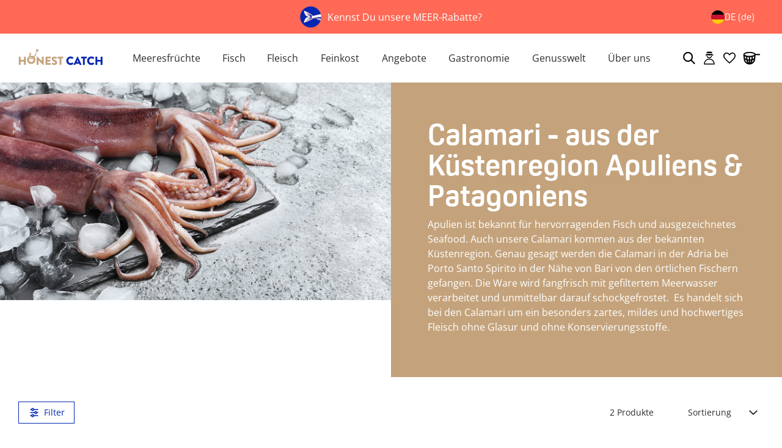

--- FILE ---
content_type: text/html; charset=utf-8
request_url: https://honest-catch.com/collections/calamari
body_size: 115277
content:
<!doctype html>
  <html lang="de">
    <script>
      window.dataLayer = window.dataLayer || [];
    </script>
    <head>
<script type="module">
    (()=>{
        const setCorporateBenefitCartAttributes = function (emid) {
            const form = new FormData()
            form.append('attributes[_CB_EMID]', emid)

            if ( navigator?.sendBeacon ) {
                navigator.sendBeacon("/cart", form );
            } else {
                fetch("/cart", {
                    method: "POST",
                    body: form,
                });
            }
        }
        const getSearchParam = function ( param ) {
            const url = new URL(window.location.href);
            if ( url.searchParams.has(param) ) {
                return url.searchParams.get(param)
            }
            return null;
        }
        const emid = getSearchParam('emid');

        if ( emid ) {
            setCorporateBenefitCartAttributes( emid )
        }
    })();
</script>
<!-- Start of Shoplift scripts -->
<!-- 2025-04-10T09:22:27.8720971Z -->
<style>.shoplift-hide { opacity: 0 !important; }</style>
<style id="sl-preview-bar-hide">#preview-bar-iframe, #PBarNextFrameWrapper { display: none !important; }</style>
<script type="text/javascript">(function(rootPath, template, themeRole, themeId, isThemePreview){ /* Generated on 2026-01-23T13:00:03.1878936Z */(function(){"use strict";var $=document.createElement("style");$.textContent=`#shoplift-preview-control{position:fixed;max-width:332px;height:56px;background-color:#141414;z-index:9999;bottom:20px;display:flex;border-radius:8px;box-shadow:13px 22px 7px #0000,9px 14px 7px #00000003,5px 8px 6px #0000000d,2px 4px 4px #00000017,1px 1px 2px #0000001a,0 0 #0000001a;align-items:center;margin:0 auto;left:16px;right:16px;opacity:0;transform:translateY(20px);visibility:hidden;transition:opacity .4s ease-in-out,transform .4s ease-in-out,visibility 0s .4s}#shoplift-preview-control.visible{opacity:1;transform:translateY(0);visibility:visible;transition:opacity .4s ease-in-out,transform .4s ease-in-out,visibility 0s 0s}#shoplift-preview-control *{font-family:Inter,sans-serif;color:#fff;box-sizing:border-box;font-size:16px}#shoplift-preview-variant-title{font-weight:400;line-height:140%;font-size:16px;text-align:start;letter-spacing:-.16px;flex-grow:1;text-wrap:nowrap;overflow:hidden;text-overflow:ellipsis}#shoplift-preview-variant-selector{position:relative;display:block;padding:6px 0;height:100%;min-width:0;flex:1 1 auto}#shoplift-preview-variant-menu-trigger{border:none;cursor:pointer;width:100%;background-color:transparent;padding:0 16px;border-left:1px solid #333;border-right:1px solid #333;height:100%;display:flex;align-items:center;justify-content:start;gap:8px}#shoplift-preview-variant-selector .menu-variant-label{width:24px;height:24px;border-radius:50%;padding:6px;display:flex;justify-content:center;align-items:center;font-size:12px;font-style:normal;font-weight:600;line-height:100%;letter-spacing:-.12px;flex-shrink:0}#shoplift-preview-variant-selector .preview-variant-menu{position:absolute;bottom:110%;transform:translate3d(0,20px,0);visibility:hidden;pointer-events:none;opacity:0;cursor:pointer;background-color:#141414;border:1px solid #141414;border-radius:6px;width:100%;max-height:156px;overflow-y:auto;box-shadow:0 8px 16px #0003;z-index:1;transition:opacity .3s ease-in-out,transform .3s ease-in-out,visibility 0s .3s}#shoplift-preview-variant-selector .preview-variant-menu.preview-variant-menu__visible{visibility:visible;pointer-events:auto;opacity:100;transform:translateZ(0);transition:opacity .3s ease-in-out,transform .3s ease-in-out,visibility 0s 0s}@media screen and (max-width:400px){#shoplift-preview-variant-selector .preview-variant-menu{position:fixed;left:0;right:0;width:auto;bottom:110%}}#shoplift-preview-variant-selector .preview-variant-menu .preview-variant-menu--item{padding:12px 16px;display:flex;overflow:hidden}#shoplift-preview-variant-selector .preview-variant-menu .preview-variant-menu--item .menu-variant-label{margin-right:6px}#shoplift-preview-variant-selector .preview-variant-menu .preview-variant-menu--item span{overflow:hidden;text-overflow:ellipsis;text-wrap:nowrap;white-space:nowrap;color:#f6f6f6;font-size:14px;font-style:normal;font-weight:500}#shoplift-preview-variant-selector .preview-variant-menu .preview-variant-menu--item:hover{background-color:#545454}#shoplift-preview-variant-selector .preview-variant-menu .preview-variant-menu--item:last-of-type{border-bottom-left-radius:6px;border-bottom-right-radius:6px}#shoplift-preview-variant-selector .preview-variant-menu .preview-variant-menu--item:first-of-type{border-top-left-radius:6px;border-top-right-radius:6px}#shoplift-preview-control div:has(#shoplift-exit-preview-button){padding:0 16px}#shoplift-exit-preview-button{padding:6px 8px;font-weight:500;line-height:75%;border-radius:4px;background-color:transparent;border:none;text-decoration:none}#shoplift-exit-preview-button:hover{cursor:pointer;background-color:#333}/*$vite$:1*/`,document.head.appendChild($);var B=" daum[ /]| deusu/| yadirectfetcher|(?:^|[^g])news(?!sapphire)|(?<! (?:channel/|google/))google(?!(app|/google| pixel))|(?<! cu)bots?(?:\\b|_)|(?<!(?: ya| yandex|^job|inapp;) ?)search|(?<!(?:lib))http|(?<![hg]m)score|@[a-z][\\w-]+\\.|\\(\\)|\\.com|\\b\\d{13}\\b|^<|^[\\w \\.\\-\\(?:\\):]+(?:/v?\\d+(?:\\.\\d+)?(?:\\.\\d{1,10})*?)?(?:,|$)|^[^ ]{50,}$|^\\d+\\b|^\\w+/[\\w\\(\\)]*$|^active|^ad muncher|^amaya|^avsdevicesdk/|^biglotron|^bot|^bw/|^clamav[ /]|^client/|^cobweb/|^custom|^ddg[_-]android|^discourse|^dispatch/\\d|^downcast/|^duckduckgo|^facebook|^getright/|^gozilla/|^hobbit|^hotzonu|^hwcdn/|^jeode/|^jetty/|^jigsaw|^microsoft bits|^movabletype|^mozilla/\\d\\.\\d \\(compatible;?\\)$|^mozilla/\\d\\.\\d \\w*$|^navermailapp|^netsurf|^offline|^owler|^postman|^python|^rank|^read|^reed|^rest|^rss|^snapchat|^space bison|^svn|^swcd |^taringa|^thumbor/|^track|^valid|^w3c|^webbandit/|^webcopier|^wget|^whatsapp|^wordpress|^xenu link sleuth|^yahoo|^yandex|^zdm/\\d|^zoom marketplace/|^{{.*}}$|admin|analyzer|archive|ask jeeves/teoma|bit\\.ly/|bluecoat drtr|browsex|burpcollaborator|capture|catch|check|chrome-lighthouse|chromeframe|classifier|clean|cloud|crawl|cypress/|dareboost|datanyze|dejaclick|detect|dmbrowser|download|evc-batch/|feed|firephp|gomezagent|headless|httrack|hubspot marketing grader|hydra|ibisbrowser|images|insight|inspect|iplabel|ips-agent|java(?!;)|library|mail\\.ru/|manager|measure|neustar wpm|node|nutch|offbyone|optimize|pageburst|pagespeed|parser|perl|phantomjs|pingdom|powermarks|preview|proxy|ptst[ /]\\d|reputation|resolver|retriever|rexx;|rigor|rss\\b|scan|scrape|server|sogou|sparkler/|speedcurve|spider|splash|statuscake|synapse|synthetic|tools|torrent|trace|transcoder|url|virtuoso|wappalyzer|watch|webglance|webkit2png|whatcms/|zgrab",G=/bot|spider|crawl|http|lighthouse/i,V;function K(){if(V instanceof RegExp)return V;try{V=new RegExp(B,"i")}catch{V=G}return V}function j(l){return!!l&&K().test(l)}class L{timestamp;constructor(){this.timestamp=new Date}}class W extends L{type;testId;hypothesisId;constructor(t,e,i){super(),this.type=3,this.testId=t,this.hypothesisId=e,this.timestamp=i}}class J extends L{type;path;constructor(t){super(),this.type=4,this.path=t}}class Y extends L{type;cart;constructor(t){super(),this.type=5,this.cart=t}}class D extends Error{isBot;constructor(){super(),this.isBot=!0}}function Z(l,t,e){for(const i of t.selectors){const s=l.querySelectorAll(i.cssSelector);for(let r=0;r<s.length;r++)e(t.testId,t.hypothesisId)}H(l,t,(i,s,r,o,n)=>n(s,r),e)}function x(l,t,e){for(const i of t.selectors)F(l,t.testId,t.hypothesisId,i,e??(()=>{}));H(l,t,F,e??(()=>{}))}function M(l){return l.urlPatterns.reduce((t,e)=>{switch(e.operator){case"contains":return t+`.*${e}.*`;case"endsWith":return t+`.*${e}`;case"startsWith":return t+`${e}.*`}},"")}function H(l,t,e,i){new MutationObserver(()=>{for(const r of t.selectors)e(l,t.testId,t.hypothesisId,r,i)}).observe(l.documentElement,{childList:!0,subtree:!0})}function F(l,t,e,i,s){const r=l.querySelectorAll(i.cssSelector);for(let o=0;o<r.length;o++){let n=r.item(o);if(n instanceof HTMLElement&&n.dataset.shoplift!==""){n.dataset.shoplift="";for(const a of i.actions.sort(ot))n=Q(l,i.cssSelector,n,a)}}return r.length>0&&s?(s(t,e),!0):!1}function Q(l,t,e,i){switch(i.type){case"innerHtml":e.innerHTML=i.value;break;case"attribute":X(e,i.scope,i.value);break;case"css":tt(l,t,i.value);break;case"js":et(l,e,i);break;case"copy":return it(e);case"remove":st(e);break;case"move":rt(e,parseInt(i.value));break}return e}function X(l,t,e){l.setAttribute(t,e)}function tt(l,t,e){const i=l.createElement("style");i.innerHTML=`${t} { ${e} }`,l.getElementsByTagName("head")[0]?.appendChild(i)}function et(l,t,e){Function("document","element",`"use strict"; ${e.value}`)(l,t)}function it(l){const t=l.cloneNode(!0);if(!l.parentNode)throw"Can't copy node outside of DOM";return l.parentNode.insertBefore(t,l.nextSibling),t}function st(l){l.remove()}function rt(l,t){if(t===0)return;const e=Array.prototype.slice.call(l.parentElement.children).indexOf(l),i=Math.min(Math.max(e+t,0),l.parentElement.children.length-1);l.parentElement.children.item(i).insertAdjacentElement(t>0?"afterend":"beforebegin",l)}function ot(l,t){return N(l)-N(t)}function N(l){return l.type==="copy"||l.type==="remove"?0:1}var P=(l=>(l[l.Template=0]="Template",l[l.Theme=1]="Theme",l[l.UrlRedirect=2]="UrlRedirect",l[l.Script=3]="Script",l[l.Dom=4]="Dom",l[l.Price=5]="Price",l))(P||{});const nt="data:image/svg+xml,%3csvg%20width='12'%20height='12'%20viewBox='0%200%2012%2012'%20fill='none'%20xmlns='http://www.w3.org/2000/svg'%3e%3cpath%20d='M9.96001%207.90004C9.86501%207.90004%209.77001%207.86504%209.69501%207.79004L6.43501%204.53004C6.19501%204.29004%205.80501%204.29004%205.56501%204.53004L2.30501%207.79004C2.16001%207.93504%201.92001%207.93504%201.77501%207.79004C1.63001%207.64504%201.63001%207.40504%201.77501%207.26004L5.03501%204.00004C5.56501%203.47004%206.43001%203.47004%206.96501%204.00004L10.225%207.26004C10.37%207.40504%2010.37%207.64504%2010.225%207.79004C10.15%207.86004%2010.055%207.90004%209.96001%207.90004Z'%20fill='white'/%3e%3c/svg%3e",at="data:image/svg+xml,%3csvg%20width='14'%20height='24'%20viewBox='0%200%2014%2024'%20fill='none'%20xmlns='http://www.w3.org/2000/svg'%3e%3cpath%20d='M12.3976%2014.5255C12.2833%2013.8788%2012.0498%2013.3024%2011.6952%2012.7961C11.3416%2012.2898%2010.9209%2011.8353%2010.4353%2011.4317C9.94868%2011.0291%209.43546%2010.6488%208.89565%2010.292C8.48487%2010.049%208.09577%209.78565%207.72637%209.50402C7.35697%209.2224%207.08016%208.89503%206.89694%208.51987C6.71273%208.14471%206.67826%207.69533%206.79055%207.1697C6.86345%206.83216%206.97476%206.54647%207.12351%206.31162C7.27324%206.07778%207.47124%205.89986%207.7175%205.77684C7.96377%205.65483%208.21989%205.59383%208.48389%205.59383C8.88087%205.59383%209.17639%205.7016%209.3734%205.91714C9.56943%206.13268%209.68271%206.42345%209.71424%206.78946C9.74576%207.15547%209.72015%207.55401%209.63839%207.98509C9.55663%208.41617%209.43645%208.84724%209.27687%209.27934L13.5127%208.80149C13.9638%207.52656%2014.1017%206.42447%2013.9264%205.49725C13.751%204.56901%2013.2664%203.85122%2012.4724%203.34491C12.239%203.19648%2011.9779%203.07041%2011.6893%202.96569L12.0026%201.50979L9.86397%200L7.3875%201.50979L7.11169%202.78878C6.65166%202.8874%206.21724%203.01957%205.8114%203.19038C4.85292%203.594%204.06684%204.15115%203.45117%204.86385C2.83452%205.57655%202.42571%206.40108%202.22378%207.33847C2.06616%208.06947%202.04942%208.70796%202.17551%209.25087C2.30061%209.7948%202.52028%2010.2828%202.8355%2010.7139C3.14974%2011.145%203.51816%2011.5344%203.93977%2011.881C4.36039%2012.2288%204.782%2012.5521%205.20164%2012.851C5.68334%2013.1702%206.13844%2013.5169%206.56497%2013.8921C6.99052%2014.2672%207.31954%2014.7125%207.55004%2015.228C7.78055%2015.7445%207.81502%2016.3769%207.65347%2017.1262C7.56482%2017.5389%207.43676%2017.8765%207.27028%2018.1388C7.10381%2018.4011%206.89596%2018.5983%206.64772%2018.7295C6.3985%2018.8606%206.12071%2018.9267%205.8114%2018.9267C5.21641%2018.9267%204.79776%2018.6034%204.62833%2018.1632C4.4589%2017.7229%204.47367%2017.2583%204.60075%2016.5639C4.72782%2015.8705%205.05092%2015.1395%205.37107%2014.3699H1.17665C1.17665%2014.3699%200.207341%2016.1115%200.0310135%2017.6762C-0.0655232%2018.5302%200.0635208%2019.2653%200.41519%2019.8844C0.76686%2020.5036%201.33032%2020.9814%202.10655%2021.319C2.39222%2021.443%202.7104%2021.5447%203.05813%2021.623L2.54589%2024H7.17473L7.7047%2021.5386C8.08493%2021.442%208.43857%2021.3231%208.76562%2021.1787C9.73985%2020.7476%2010.52%2020.1427%2011.1071%2019.3649C11.6932%2018.5871%2012.0873%2017.7291%2012.2892%2016.7917C12.4744%2015.9295%2012.5099%2015.1741%2012.3966%2014.5275L12.3976%2014.5255Z'%20fill='white'/%3e%3c/svg%3e";async function lt(l){let t=l.replace(/-/g,"+").replace(/_/g,"/");for(;t.length%4;)t+="=";const e=atob(t),i=Uint8Array.from(e,o=>o.charCodeAt(0)),s=new Blob([i]).stream().pipeThrough(new DecompressionStream("gzip")),r=await new Response(s).text();return JSON.parse(r)}function _(l,t){return typeof t=="string"&&/\d{4}-\d{2}-\d{2}T\d{2}:\d{2}:\d{2}.\d+(?:Z|[+-]\d+)/.test(t)?new Date(t):t}function O(l,t){return t}function k(l,t=!1,e=!1,i=","){const s=l/100;if(e){const o=Math.round(s).toLocaleString("en-US");return i!==","?o.replace(/,/g,i):o}else{const r=t?",":".",o=s.toFixed(2).split("."),n=parseInt(o[0],10),a=o[1]??"00",c=n.toLocaleString("en-US");return i!==","?`${c.replace(/,/g,i)}${r}${a}`:t?`${c.replace(/,/g,".")}${r}${a}`:`${c}${r}${a}`}}function R(l,t,e,i){const s=t.replace("{{amount}}",k(l,!1,!1)).replace("{{amount_no_decimals}}",k(l,!1,!0)).replace("{{amount_with_comma_separator}}",k(l,!0,!1)).replace("{{amount_no_decimals_with_comma_separator}}",k(l,!0,!0)).replace("{{amount_with_space_separator}}",k(l,!1,!1," ")).replace("{{amount_no_decimals_with_space_separator}}",k(l,!1,!0," ")).replace("{{amount_with_apostrophe_separator}}",k(l,!1,!1,"'")).replace("{{amount_no_decimals_with_apostrophe_separator}}",k(l,!1,!0,"'")).replace("{{amount_with_period_and_space_separator}}",k(l,!1,!1,". ")).replace("{{amount_no_decimals_with_period_and_space_separator}}",k(l,!1,!0,". ")).replace("{{AMOUNT }}",k(l,!0,!1));return i?`${s} ${e}`:s}function q(l){return l.replace(/[^\d.,\s-]/g,"").trim()}function ct(l){const t=new Map;for(const[e,i,s]of l.v)t.set(e,{priceInCents:i,compareAtPriceInCents:s});return t}function dt(l,t,e,i){const{priceInCents:s,compareAtPriceInCents:r}=e,{mf:o,c:n,cce:a}=i;if(l.getAttribute("data-sl-attribute-p")===t)l.innerHTML=R(s,o,n,a);else if(l.getAttribute("data-sl-attribute-cap")===t)r<=0||r<=s?l.remove():l.innerHTML=R(r,o,n,a);else if(l.getAttribute("data-sl-attribute-discount")===t&&!(r<=0||r<=s)){const h=Math.round((r-s)/r*100),u=q(R(r-s,o,n,!1)),p=l.getAttribute("data-sl-format")||"percent";p==="percent"?l.textContent=`-${h}%`:p==="amount"?l.textContent=`-${u}`:p==="both"&&(l.textContent=`-${h}% (-${u})`)}}function ht(l){const t=[],e={id:"url-pattern",operator:"contains",value:"/"};for(const[i,s,r]of l.v){t.push({id:`p-${i}`,cssSelector:`[data-sl-attribute-p="${i}"]`,urlPatterns:[e],actions:[{id:`p-action-${i}`,type:"innerHtml",scope:"price",value:R(s,l.mf,l.c,l.cce)}]});const o=r<=0||r<=s;if(t.push({id:`cap-${i}`,cssSelector:`[data-sl-attribute-cap="${i}"]`,urlPatterns:[e],actions:[{id:`cap-action-${i}`,type:o?"remove":"innerHtml",scope:"compare-at-price",value:o?"":R(r,l.mf,l.c,l.cce)}]}),!o&&r>s){const n=Math.round((r-s)/r*100),a=q(R(r-s,l.mf,l.c,!1));t.push({id:`d-${i}`,cssSelector:`[data-sl-attribute-discount="${i}"]`,urlPatterns:[e],actions:[{id:`d-action-${i}`,type:"js",scope:null,value:`(function(doc, el) {              var format = el.getAttribute('data-sl-format') || 'percent';              if (format === 'percent') {                el.textContent = '-${n}%';              } else if (format === 'amount') {                el.textContent = '-${a}';              } else if (format === 'both') {                el.textContent = '-${n}% (-${a})';              }            })`}]})}}return t}let U=!1;class pt{constructor(t,e,i,s,r,o,n,a,c,h,u){this.shop=t,this.host=e,this.eventHost=i,this.disableReferrerOverride=a,this.logHistory=[],this.legacySessionKey=`SHOPLIFT_SESSION_${this.shop}`,this.cssHideClass=s?"shoplift-hide":"",this.testConfigs=h.map(d=>({...d,startAt:new Date(d.startAt),statusHistory:d.statusHistory.map(v=>({...v,createdAt:new Date(v.createdAt)}))})),this.inactiveTestConfigs=u,this.sendPageView=!!r,this.shopliftDebug=o===!0,this.gaConfig=n!=={"sendEvents":false,"mode":"gtag"}?n:{sendEvents:!1},this.fetch=window.fetch.bind(window),this.localStorageSet=window.localStorage.setItem.bind(window.localStorage),this.localStorageGet=window.localStorage.getItem.bind(window.localStorage);const p=this.getDeviceType();this.device=p!=="tablet"?p:"mobile",this.state=this.loadState(),this.shopifyAnalyticsId=this.getShopifyAnalyticsId(),this.testsFilteredByAudience=h.filter(d=>d.status=="active"),this.getCountryTimeout=c===1000?1e3:c,this.log("State Loaded",JSON.stringify(this.state))}DATA_SL_ATTRIBUTE_P="data-sl-attribute-p";DATA_SL_TEST_ID="data-sl-test-id";VIEWPORT_TRACK_THRESHOLD=.5;temporarySessionKey="Shoplift_Session";essentialSessionKey="Shoplift_Essential";analyticsSessionKey="Shoplift_Analytics";priceSelectorsSessionKey="Shoplift_PriceSelectors";legacySessionKey;cssHideClass;testConfigs;inactiveTestConfigs;testsFilteredByAudience;sendPageView;shopliftDebug;gaConfig;getCountryTimeout;state;shopifyAnalyticsId;cookie=document.cookie;isSyncing=!1;isSyncingGA=!1;fetch;localStorageSet;localStorageGet;sessionStorageSet=window.sessionStorage.setItem.bind(window.sessionStorage);sessionStorageGet=window.sessionStorage.getItem.bind(window.sessionStorage);urlParams=new URLSearchParams(window.location.search);device;logHistory;activeViewportObservers=new Map;deriveCategoryFromExistingTests(){if(!this.state.temporary.testCategory&&this.state.essential.visitorTests.length>0){const t=this.state.essential.visitorTests.some(e=>{if(!e.hypothesisId)return!1;const i=this.getHypothesis(e.hypothesisId);return i&&["theme","basicScript","price"].includes(i.type)});this.state.temporary.testCategory=t?"global":"conditional",this.persistTemporaryState(),this.log("Derived test category from existing visitorTests: %s",this.state.temporary.testCategory)}}async init(){try{if(this.log("Shoplift script initializing"),window.Shopify&&window.Shopify.designMode){this.log("Skipping script for design mode");return}if(window.location.href.includes("slScreenshot=true")){this.log("Skipping script for screenshot");return}if(window.location.hostname.endsWith(".edgemesh.com")){this.log("Skipping script for preview");return}if(window.location.href.includes("isShopliftMerchant")){const e=this.urlParams.get("isShopliftMerchant")==="true";this.log("Setting merchant session to %s",e),this.state.temporary.isMerchant=e,this.persistTemporaryState()}if(this.state.temporary.isMerchant){this.log("Setting up preview for merchant"),typeof window.shoplift!="object"&&this.setShopliftStub(),this.state.temporary.previewConfig||this.hidePage(),await this.initPreview(),document.querySelector("#sl-preview-bar-hide")?.remove();return}if(this.state.temporary.previewConfig=void 0,j(navigator.userAgent))return;if(navigator.userAgent.includes("Chrome/118")){this.log("Random: %o",[Math.random(),Math.random(),Math.random()]);const e=await this.makeRequest({url:`${this.eventHost}/api/v0/events/ip`,method:"get"}).then(i=>i?.json());this.log(`IP: ${e}`),this.makeRequest({url:`${this.eventHost}/api/v0/logs`,method:"post",data:JSON.stringify(this.debugState(),O)}).catch()}if(this.shopifyAnalyticsId=this.getShopifyAnalyticsId(),this.monitorConsentChange(),this.checkForThemePreview())return;if(!this.disableReferrerOverride&&this.state.temporary.originalReferrer!=null){this.log(`Overriding referrer from '${document.referrer}' to '${this.state.temporary.originalReferrer}'`);const e=this.state.temporary.originalReferrer;delete this.state.temporary.originalReferrer,this.persistTemporaryState(),Object.defineProperty(document,"referrer",{get:()=>e,enumerable:!0,configurable:!0})}if(await this.refreshVisitor(this.shopifyAnalyticsId),await this.handleVisitorTest()){this.log("Redirecting for visitor test");return}this.setShoplift(),this.showPage(),this.ensureCartAttributesForExistingPriceTests(!1),await this.finalize(),console.log("SHOPLIFT SCRIPT INITIALIZED!")}catch(t){if(t instanceof D)return;throw t}finally{typeof window.shoplift!="object"&&this.setShopliftStub()}}getVariantColor(t){switch(t){case"a":return{text:"#141414",bg:"#E2E2E2"};case"b":return{text:"rgba(255, 255, 255, 1)",bg:"rgba(37, 99, 235, 1)"}}}getDefaultVariantTitle(t){return t.title?t.title:t.type==="price"?t.isControl?"Original prices":"Variant prices":t.isControl?"Original":"Untitled variant "+t.label.toUpperCase()}async initPreview(){const t=this.urlParams.get("previewConfig");if(t){this.state.temporary.previewConfig=void 0,this.log("Setting up the preview"),this.log("Found preview config, writing to temporary state");const e=await lt(t);if(this.state.temporary.previewConfig=e,this.state.temporary.previewConfig.testTypeCategory===P.Price){this.hidePage(!0);const s=this.state.temporary.previewConfig;let r=`${this.host}/api/dom-selectors/${s.storeId}/${s.testId}/${s.isDraft||!1}`;s.shopifyProductId&&(r+=`?productId=${s.shopifyProductId}`);const o=await this.makeJsonRequest({method:"get",url:r}).catch(n=>(this.log("Error getting domSelectors",n),null));s.variants.forEach(n=>n.domSelectors=o[n.id]?.domSelectors)}this.persistTemporaryState();const i=new URL(window.location.toString());i.searchParams.delete("previewConfig"),this.queueRedirect(i)}else if(this.state.temporary.previewConfig){this.showPage();const e=this.state.temporary.previewConfig;e.testTypeCategory===P.Template&&this.handleTemplatePreview(e)&&this.initPreviewControls(e),e.testTypeCategory===P.UrlRedirect&&this.handleUrlPreview(e)&&this.initPreviewControls(e),e.testTypeCategory===P.Script&&this.handleScriptPreview(e)&&this.initPreviewControls(e),e.testTypeCategory===P.Price&&await this.handlePricePreview(e)&&this.initPreviewControls(e)}}initPreviewControls(t){document.addEventListener("DOMContentLoaded",()=>{const e=t.variants.find(v=>v.id===t.currentVariant),i=e?.label||"a",s=t.variants,r=document.createElement("div");r.id="shoplift-preview-control";const o=document.createElement("div"),n=document.createElement("img");n.src=at,n.height=24,n.width=14,o.style.padding="0 16px",o.style.lineHeight="100%",o.appendChild(n),r.appendChild(o);const a=document.createElement("div");a.id="shoplift-preview-variant-selector";const c=document.createElement("button");c.id="shoplift-preview-variant-menu-trigger";const h=document.createElement("div");h.className="menu-variant-label",h.style.backgroundColor=this.getVariantColor(i).bg,h.style.color=this.getVariantColor(i).text,h.innerText=i.toUpperCase(),c.appendChild(h);const u=document.createElement("span");if(u.id="shoplift-preview-variant-title",u.innerText=e?this.getDefaultVariantTitle(e):"Untitled variant "+i.toUpperCase(),c.appendChild(u),s.length>1){const v=document.createElement("img");v.src=nt,v.width=12,v.height=12,v.style.height="12px",v.style.width="12px",c.appendChild(v);const T=document.createElement("div");T.className="preview-variant-menu";for(const m of t.variants.filter(S=>S.id!==t.currentVariant)){const S=document.createElement("div");S.className="preview-variant-menu--item";const I=document.createElement("div");I.className="menu-variant-label",I.style.backgroundColor=this.getVariantColor(m.label).bg,I.style.color=this.getVariantColor(m.label).text,I.style.flexShrink="0",I.innerText=m.label.toUpperCase(),S.appendChild(I);const y=document.createElement("span");y.innerText=this.getDefaultVariantTitle(m),S.appendChild(y),S.addEventListener("click",()=>{this.pickVariant(m.id)}),T.appendChild(S)}a.appendChild(T),c.addEventListener("click",()=>{T.className!=="preview-variant-menu preview-variant-menu__visible"?T.classList.add("preview-variant-menu__visible"):T.classList.remove("preview-variant-menu__visible")}),document.addEventListener("click",m=>{m.target instanceof Element&&!c.contains(m.target)&&T.className==="preview-variant-menu preview-variant-menu__visible"&&T.classList.remove("preview-variant-menu__visible")})}else c.style.pointerEvents="none",h.style.margin="0";a.appendChild(c),r.appendChild(a);const p=document.createElement("div"),d=document.createElement("button");d.id="shoplift-exit-preview-button",d.innerText="Exit",p.appendChild(d),d.addEventListener("click",()=>{this.exitPreview()}),r.appendChild(p),document.body.appendChild(r),requestAnimationFrame(()=>{r.classList.add("visible")})}),this.ensureCartAttributesForExistingPriceTests(!0)}pickVariant(t){if(this.state.temporary.previewConfig){const e=this.state.temporary.previewConfig,i=new URL(window.location.toString());if(e.testTypeCategory===P.UrlRedirect){const s=e.variants.find(r=>r.id===e.currentVariant)?.redirectUrl;if(i.pathname===s){const r=e.variants.find(o=>o.id===t)?.redirectUrl;r&&(i.pathname=r)}}if(e.testTypeCategory===P.Template){const s=e.variants.find(r=>r.id===e.currentVariant)?.pathName;if(s&&i.pathname===s){const r=e.variants.find(o=>o.id===t)?.pathName;r&&r!==s&&(i.pathname=r)}}e.currentVariant=t,this.persistTemporaryState(),this.queueRedirect(i)}}exitPreview(){const t=new URL(window.location.toString());if(this.state.temporary.previewConfig?.testTypeCategory===P.Template&&t.searchParams.delete("view"),this.state.temporary.previewConfig?.testTypeCategory===P.Script&&t.searchParams.delete("slVariant"),this.state.temporary.previewConfig?.testTypeCategory===P.UrlRedirect){const i=this.state.temporary.previewConfig.variants.filter(r=>!r.isControl&&r.redirectUrl!==null).map(r=>r.redirectUrl),s=this.state.temporary.previewConfig.variants.find(r=>r.label==="a")?.redirectUrl;i.includes(t.pathname)&&s&&(t.pathname=s)}this.state.temporary.previewConfig=void 0,this.persistTemporaryState(),this.hidePage(),this.queueRedirect(t)}handleTemplatePreview(t){const e=t.currentVariant,i=t.variants.find(a=>a.id===e);if(!i)return!1;const s=t.variants.find(a=>a.isControl);if(!s)return!1;this.log("Setting up template preview for type",s.type);const r=new URL(window.location.toString()),o=r.searchParams.get("view"),n=i.type===s.type;return!n&&!i.isControl&&template.suffix===s.affix&&this.typeFromTemplate()===s.type&&i.pathName!==null?(this.log("Hit control template type, redirecting to the variant url"),this.hidePage(),r.pathname=i.pathName,this.queueRedirect(r),!0):(!i.isControl&&this.typeFromTemplate()==i.type&&template.suffix===s.affix&&n&&o!==(i.affix||"__DEFAULT__")&&(this.log("Template type and affix match control, updating the view param"),r.searchParams.delete("view"),this.log("Setting the new viewParam to",i.affix||"__DEFAULT__"),this.hidePage(),r.searchParams.set("view",i.affix||"__DEFAULT__"),this.queueRedirect(r)),o!==null&&o!==i.affix&&(r.searchParams.delete("view"),this.hidePage(),this.queueRedirect(r)),!0)}handleUrlPreview(t){const e=t.currentVariant,i=t.variants.find(o=>o.id===e),s=t.variants.find(o=>o.isControl)?.redirectUrl;if(!i)return!1;this.log("Setting up URL redirect preview");const r=new URL(window.location.toString());return r.pathname===s&&!i.isControl&&i.redirectUrl!==null&&(this.log("Url matches control, redirecting"),this.hidePage(),r.pathname=i.redirectUrl,this.queueRedirect(r)),!0}handleScriptPreview(t){const e=t.currentVariant,i=t.variants.find(o=>o.id===e);if(!i)return!1;this.log("Setting up script preview");const s=new URL(window.location.toString());return s.searchParams.get("slVariant")!==i.id&&(this.log("current id doesn't match the variant, redirecting"),s.searchParams.delete("slVariant"),this.log("Setting the new slVariantParam"),this.hidePage(),s.searchParams.set("slVariant",i.id),this.queueRedirect(s)),!0}async handlePricePreview(t){const e=t.currentVariant,i=t.variants.find(s=>s.id===e);return i?(this.log("Setting up price preview"),i.domSelectors&&i.domSelectors.length>0&&(x(document,{testId:t.testId,hypothesisId:i.id,selectors:i.domSelectors}),this.ensureCartAttributesForExistingPriceTests(!0)),!0):!1}async finalize(){const t=await this.getCartState();t!==null&&this.queueCartUpdate(t),this.pruneStateAndSave(),await this.syncAllEvents()}setShoplift(){this.log("Setting up public API");const e=this.urlParams.get("slVariant")==="true",i=e?null:this.urlParams.get("slVariant");window.shoplift={isHypothesisActive:async s=>{if(this.log("Script checking variant for hypothesis '%s'",s),e)return this.log("Forcing variant for hypothesis '%s'",s),!0;if(i!==null)return this.log("Forcing hypothesis '%s'",i),s===i;const r=this.testConfigs.find(n=>n.hypotheses.some(a=>a.id===s));if(!r)return this.log("No test found for hypothesis '%s'",s),!1;const o=this.state.essential.visitorTests.find(n=>n.testId===r.id);return o?(this.log("Active visitor test found",s),o.hypothesisId===s):(await this.manuallySplitVisitor(r),this.testConfigs.some(n=>n.hypotheses.some(a=>a.id===s&&this.state.essential.visitorTests.some(c=>c.hypothesisId===a.id))))},setAnalyticsConsent:async s=>{await this.onConsentChange(s,!0)},getVisitorData:()=>({visitor:this.state.analytics.visitor,visitorTests:this.state.essential.visitorTests.filter(s=>!s.isInvalid).map(s=>{const{shouldSendToGa:r,savedAt:o,...n}=s;return n})})}}setShopliftStub(){this.log("Setting up stubbed public API");const e=this.urlParams.get("slVariant")==="true",i=e?null:this.urlParams.get("slVariant");window.shoplift={isHypothesisActive:s=>Promise.resolve(e||s===i),setAnalyticsConsent:()=>Promise.resolve(),getVisitorData:()=>({visitor:null,visitorTests:[]})}}async manuallySplitVisitor(t){this.log("Starting manual split for test '%s'",t.id),await this.handleVisitorTest([t]);const e=this.getReservationForTest(t.id);e&&!e.isRealized&&e.entryCriteriaKey&&(this.log("Realizing manual API reservation for test '%s'",t.id),this.realizeReservationForCriteria(e.entryCriteriaKey)),this.saveState(),this.syncAllEvents()}async handleVisitorTest(t){await this.filterTestsByAudience(this.testConfigs,this.state.analytics.visitor??this.buildBaseVisitor(),this.state.essential.visitorTests),this.deriveCategoryFromExistingTests(),this.clearStaleReservations();let e=t?t.filter(i=>this.testsFilteredByAudience.some(s=>s.id===i.id)):[...this.testsForUrl(this.testsFilteredByAudience),...this.domTestsForUrl(this.testsFilteredByAudience)];try{if(e.length===0)return this.log("No tests found"),!1;this.log("Checking for existing visitor test on page");const i=this.getCurrentVisitorHypothesis(e);if(i){this.log("Found current visitor test");const a=this.considerRedirect(i);return a&&(this.log("Redirecting for current visitor test"),this.redirect(i)),a}const s=this.getReservationForCurrentPage();if(s){this.log("Found matching reservation for current page: %s",s.testId);const a=this.getHypothesis(s.hypothesisId);if(a){a.type!=="price"&&this.realizeReservationForCriteria(s.entryCriteriaKey);const c=this.considerRedirect(a);return c&&this.redirect(a),c}}this.log("No active test relation for test page");const r=this.testsForUrl(this.inactiveTestConfigs.filter(a=>this.testIsPaused(a)&&a.hypotheses.some(c=>this.state.essential.visitorTests.some(h=>h.hypothesisId===c.id)))).map(a=>a.id);if(r.length>0)return this.log("Visitor has paused tests for test page, skipping test assignment: %o",r),!1;if(!this.state.temporary.testCategory){const a=this.testsFilteredByAudience.filter(h=>this.isGlobalEntryCriteria(this.getEntryCriteriaKey(h))),c=this.testsFilteredByAudience.filter(h=>!this.isGlobalEntryCriteria(this.getEntryCriteriaKey(h)));if(this.log("Category dice roll - global tests: %o, conditional tests: %o",a.map(h=>({id:h.id,title:h.title,criteria:this.getEntryCriteriaKey(h)})),c.map(h=>({id:h.id,title:h.title,criteria:this.getEntryCriteriaKey(h)}))),a.length>0&&c.length>0){const h=a.length,u=c.length,p=h+u,d=Math.random()*p;this.state.temporary.testCategory=d<h?"global":"conditional",this.log("Category dice roll: rolled %.2f of %d (global weight: %d, conditional weight: %d), selected '%s'",d,p,h,u,this.state.temporary.testCategory)}else a.length>0?(this.state.temporary.testCategory="global",this.log("Only global tests available, setting category to global")):(this.state.temporary.testCategory="conditional",this.log("Only conditional tests available, setting category to conditional"));this.persistTemporaryState()}const o=this.state.temporary.testCategory;if(this.log("Visitor test category: %s",o),o==="global"){const a=this.testsFilteredByAudience.filter(c=>!this.isGlobalEntryCriteria(this.getEntryCriteriaKey(c)));for(const c of a)this.markTestAsBlocked(c,"category:global");e=e.filter(c=>this.isGlobalEntryCriteria(this.getEntryCriteriaKey(c)))}else{const a=this.testsFilteredByAudience.filter(c=>this.isGlobalEntryCriteria(this.getEntryCriteriaKey(c)));for(const c of a)this.markTestAsBlocked(c,"category:conditional");e=e.filter(c=>!this.isGlobalEntryCriteria(this.getEntryCriteriaKey(c)))}if(e.length===0)return this.log("No tests remaining after category filter"),!1;this.createReservations(e);const n=this.getReservationForCurrentPage();if(n&&!n.isRealized){const a=this.getHypothesis(n.hypothesisId);if(a){a.type!=="price"&&this.realizeReservationForCriteria(n.entryCriteriaKey);const c=this.considerRedirect(a);return c&&(this.log("Redirecting for new test"),this.redirect(a)),c}}return!1}finally{this.includeInDomTests(),this.saveState()}}includeInDomTests(){this.applyControlForAudienceFilteredPriceTests();const t=this.getDomTestsForCurrentUrl(),e=this.getVisitorDomHypothesis(t);for(const i of t){this.log("Evaluating dom test '%s'",i.id);const s=i.hypotheses.some(d=>d.type==="price");if(this.state.essential.visitorTests.find(d=>d.testId===i.id&&d.isInvalid&&!d.hypothesisId)){if(this.log("Visitor is blocked from test '%s', applying control prices if price test",i.id),s){const d=i.hypotheses.find(v=>v.isControl);d?.priceData&&(this.applyPriceTestWithMapLookup(i.id,d,[d],()=>{this.log("Control prices applied for blocked visitor, no metrics tracked")}),this.updatePriceTestHiddenInputs(i.id,"control",!1))}continue}const o=this.getReservationForTest(i.id);let n=null,a=!1;const c=e.find(d=>i.hypotheses.some(v=>d.id===v.id));if(o)n=this.getHypothesis(o.hypothesisId)??null,this.log("Using reserved hypothesis '%s' for test '%s'",o.hypothesisId,i.id);else if(c)n=c,this.log("Using existing hypothesis assignment for test '%s'",i.id);else if(s){const d=this.visitorActiveTestTypeWithReservations();d?(a=!0,this.log("Visitor already in test type '%s', treating as non-test for price test '%s'",d,i.id)):n=this.pickHypothesis(i)}else n=this.pickHypothesis(i);if(a&&s){const d=i.hypotheses.find(v=>v.isControl);d?.priceData&&(this.log("Applying control prices for non-test visitor on price test '%s' (Map-based)",i.id),this.applyPriceTestWithMapLookup(i.id,d,[d],()=>{this.log("Control prices applied for non-test visitor, no metrics tracked")}),this.updatePriceTestHiddenInputs(i.id,"control",!1));continue}if(!n){this.log("Failed to pick hypothesis for test");continue}const h=i.bayesianRevision??4,u=n.type==="price",p=h>=5;if(u&&p){if(this.log(`Price test with Map-based lookup (v${h}): ${i.id}`),!n.priceData){this.log("No price data for hypothesis '%s', skipping",n.id);continue}const d=n.isControl?"control":"variant";this.log(`Setting up Map-based price test for ${d} (test: ${i.id})`),this.applyPriceTestWithMapLookup(i.id,n,i.hypotheses,v=>{const T=this.getReservationForTest(v);T&&!T.isRealized&&T.entryCriteriaKey?this.realizeReservationForCriteria(T.entryCriteriaKey):this.queueAddVisitorToTest(v,n),this.saveState(),this.queuePageView(window.location.pathname),this.syncAllEvents()});continue}if(u&&!p){this.log(`Price test without viewport tracking (v${h}): ${i.id}`);const d=this.getDomSelectorsForHypothesis(n);if(d.length===0)continue;x(document,{testId:i.id,hypothesisId:n.id,selectors:d},v=>{this.queueAddVisitorToTest(v,n),this.saveState(),this.queuePageView(window.location.pathname),this.syncAllEvents()});continue}if(!n.domSelectors||n.domSelectors.length===0){this.log("No selectors found, skipping hypothesis");continue}x(document,{testId:i.id,hypothesisId:n.id,selectors:n.domSelectors},d=>{this.queueAddVisitorToTest(d,n),this.saveState(),this.queuePageView(window.location.pathname),this.syncAllEvents()})}}considerRedirect(t){if(this.log("Considering redirect for hypothesis '%s'",t.id),t.isControl)return this.log("Skipping redirect for control"),!1;if(t.type==="basicScript"||t.type==="manualScript")return this.log("Skipping redirect for script test"),!1;const e=this.state.essential.visitorTests.find(o=>o.hypothesisId===t.id),i=new URL(window.location.toString()),r=new URLSearchParams(window.location.search).get("view");if(t.type==="theme"){if(!(t.themeId===themeId)){if(this.log("Theme id '%s' is not hypothesis theme ID '%s'",t.themeId,themeId),e&&e.themeId!==t.themeId&&(e.themeId===themeId||!this.isThemePreview()))this.log("On old theme, redirecting and updating local visitor"),e.themeId=t.themeId;else if(this.isThemePreview())return this.log("On non-test theme, skipping redirect"),!1;return this.log("Hiding page to redirect for theme test"),this.hidePage(),!0}return!1}else if(t.type!=="dom"&&t.type!=="price"&&t.affix!==template.suffix&&t.affix!==r||t.redirectPath&&!i.pathname.endsWith(t.redirectPath))return this.log("Hiding page to redirect for template test"),this.hidePage(),!0;return this.log("Not redirecting"),!1}redirect(t){if(this.log("Redirecting to hypothesis '%s'",t.id),t.isControl)return;const e=new URL(window.location.toString());if(e.searchParams.delete("view"),t.redirectPath){const i=RegExp("^(/w{2}-w{2})/").exec(e.pathname);if(i&&i.length>1){const s=i[1];e.pathname=`${s}${t.redirectPath}`}else e.pathname=t.redirectPath}else t.type==="theme"?(e.searchParams.set("_ab","0"),e.searchParams.set("_fd","0"),e.searchParams.set("_sc","1"),e.searchParams.set("preview_theme_id",t.themeId.toString())):t.type!=="urlRedirect"&&e.searchParams.set("view",t.affix);this.queueRedirect(e)}async refreshVisitor(t){if(t===null||!this.state.essential.isFirstLoad||!this.testConfigs.some(i=>i.visitorOption!=="all"))return;this.log("Refreshing visitor"),this.hidePage();const e=await this.getVisitor(t);e&&e.id&&this.updateLocalVisitor(e)}buildBaseVisitor(){return{shopifyAnalyticsId:this.shopifyAnalyticsId,device:this.device,country:null,...this.state.essential.initialState}}getInitialState(){const t=this.getUTMValue("utm_source")??"",e=this.getUTMValue("utm_medium")??"",i=this.getUTMValue("utm_campaign")??"",s=this.getUTMValue("utm_content")??"",r=window.document.referrer,o=this.device;return{createdAt:new Date,utmSource:t,utmMedium:e,utmCampaign:i,utmContent:s,referrer:r,device:o}}checkForThemePreview(){return this.log("Checking for theme preview"),window.location.hostname.endsWith(".shopifypreview.com")?(this.log("on shopify preview domain"),this.clearThemeBar(!0,!1,this.state),document.querySelector("#sl-preview-bar-hide")?.remove(),!1):this.isThemePreview()?this.state.essential.visitorTests.some(t=>t.isThemeTest&&t.hypothesisId!=null&&this.getHypothesis(t.hypothesisId)&&t.themeId===themeId)?(this.log("On active theme test, removing theme bar"),this.clearThemeBar(!1,!0,this.state),!1):this.state.essential.visitorTests.some(t=>t.isThemeTest&&t.hypothesisId!=null&&!this.getHypothesis(t.hypothesisId)&&t.themeId===themeId)?(this.log("Visitor is on an inactive theme test, redirecting to main theme"),this.redirectToMainTheme(),!0):this.state.essential.isFirstLoad?(this.log("No visitor found on theme preview, redirecting to main theme"),this.redirectToMainTheme(),!0):this.inactiveTestConfigs.some(t=>t.hypotheses.some(e=>e.themeId===themeId))?(this.log("Current theme is an inactive theme test, redirecting to main theme"),this.redirectToMainTheme(),!0):this.testConfigs.some(t=>t.hypotheses.some(e=>e.themeId===themeId))?(this.log("Falling back to clearing theme bar"),this.clearThemeBar(!1,!0,this.state),!1):(this.log("No tests on current theme, skipping script"),this.clearThemeBar(!0,!1,this.state),document.querySelector("#sl-preview-bar-hide")?.remove(),!0):(this.log("Not on theme preview"),this.clearThemeBar(!0,!1,this.state),!1)}redirectToMainTheme(){this.hidePage();const t=new URL(window.location.toString());t.searchParams.set("preview_theme_id",""),this.queueRedirect(t)}testsForUrl(t){const e=new URL(window.location.href),i=this.typeFromTemplate();return t.filter(s=>s.hypotheses.some(r=>r.type!=="dom"&&r.type!=="price"&&(r.isControl&&r.type===i&&r.affix===template.suffix||r.type==="theme"||r.isControl&&r.type==="urlRedirect"&&r.redirectPath&&e.pathname.endsWith(r.redirectPath)||r.type==="basicScript"))&&(s.ignoreTestViewParameterEnforcement||!e.searchParams.has("view")||s.hypotheses.map(r=>r.affix).includes(e.searchParams.get("view")??"")))}domTestsForUrl(t){const e=new URL(window.location.href);return t.filter(i=>i.hypotheses.some(s=>s.type!=="dom"&&s.type!=="price"?!1:s.type==="price"&&s.priceData&&s.priceData.v.length>0?!0:s.domSelectors&&s.domSelectors.some(r=>new RegExp(M(r)).test(e.toString()))))}async filterTestsByAudience(t,e,i){const s=[];let r=e.country;!r&&t.some(o=>o.requiresCountry&&!i.some(n=>n.testId===o.id))&&(this.log("Hiding page to check geoip"),this.hidePage(),r=await this.makeJsonRequest({method:"get",url:`${this.eventHost}/api/v0/visitors/get-country`,signal:AbortSignal.timeout(this.getCountryTimeout)}).catch(o=>(this.log("Error getting country",o),null)));for(const o of t){if(this.log("Checking audience for test '%s'",o.id),this.state.essential.visitorTests.some(c=>c.testId===o.id&&c.hypothesisId==null)){console.log(`Skipping blocked test '${o.id}'`);continue}const n=this.visitorCreatedDuringTestActive(o.statusHistory);(i.some(c=>c.testId===o.id&&(o.device==="all"||o.device===e.device&&o.device===this.device))||this.isTargetAudience(o,e,n,r))&&(this.log("Visitor is in audience for test '%s'",o.id),s.push(o))}this.testsFilteredByAudience=s}isTargetAudience(t,e,i,s){const r=this.getChannel(e);return(t.device==="all"||t.device===e.device&&t.device===this.device)&&(t.visitorOption==="all"||t.visitorOption==="new"&&i||t.visitorOption==="returning"&&!i)&&(t.targetAudiences.length===0||t.targetAudiences.reduce((o,n)=>o||n.reduce((a,c)=>a&&c(e,i,r,s),!0),!1))}visitorCreatedDuringTestActive(t){let e="";for(const i of t){if(this.state.analytics.visitor!==null&&this.state.analytics.visitor.createdAt<i.createdAt||this.state.essential.initialState.createdAt<i.createdAt)break;e=i.status}return e==="active"}getDomTestsForCurrentUrl(){return this.domTestsForUrl(this.testsFilteredByAudience)}getCurrentVisitorHypothesis(t){return t.flatMap(e=>e.hypotheses).find(e=>e.type!=="dom"&&e.type!=="price"&&this.state.essential.visitorTests.some(i=>i.hypothesisId===e.id))}getVisitorDomHypothesis(t){return t.flatMap(e=>e.hypotheses).filter(e=>(e.type==="dom"||e.type==="price")&&this.state.essential.visitorTests.some(i=>i.hypothesisId===e.id))}getHypothesis(t){return this.testConfigs.filter(e=>e.hypotheses.some(i=>i.id===t)).map(e=>e.hypotheses.find(i=>i.id===t))[0]}getDomSelectorsForHypothesis(t){if(!t)return[];if(t.domSelectors&&t.domSelectors.length>0)return t.domSelectors;if(t.priceData){const e=`${this.priceSelectorsSessionKey}_${t.id}`;try{const s=sessionStorage.getItem(e);if(s){const r=JSON.parse(s);return t.domSelectors=r,this.log("Loaded %d price selectors from cache for hypothesis '%s'",r.length,t.id),r}}catch{}const i=ht(t.priceData);t.domSelectors=i;try{sessionStorage.setItem(e,JSON.stringify(i)),this.log("Generated and cached %d price selectors for hypothesis '%s'",i.length,t.id)}catch{this.log("Generated %d price selectors for hypothesis '%s' (cache unavailable)",i.length,t.id)}return i}return[]}hasThemeTest(t){return t.some(e=>e.hypotheses.some(i=>i.type==="theme"))}hasTestThatIsNotThemeTest(t){return t.some(e=>e.hypotheses.some(i=>i.type!=="theme"&&i.type!=="dom"&&i.type!=="price"))}hasThemeAndOtherTestTypes(t){return this.hasThemeTest(t)&&this.hasTestThatIsNotThemeTest(t)}testIsPaused(t){return t.status==="paused"||t.status==="incompatible"||t.status==="suspended"}visitorActiveTestType(){const t=this.state.essential.visitorTests.filter(e=>this.testConfigs.some(i=>i.hypotheses.some(s=>s.id==e.hypothesisId)));return t.length===0?null:t.some(e=>e.isThemeTest)?"theme":"templateOrUrlRedirect"}getReservationType(t){return t==="price"||this.isTemplateTestType(t)?"deferred":"immediate"}isTemplateTestType(t){return["product","collection","landing","index","cart","search","blog","article","collectionList"].includes(t)}getEntryCriteriaKey(t){const e=t.hypotheses.find(i=>i.isControl);if(!e)return`unknown:${t.id}`;switch(e.type){case"theme":return"global:theme";case"basicScript":return"global:autoApi";case"price":return"global:price";case"manualScript":return`conditional:manualApi:${t.id}`;case"urlRedirect":return`conditional:url:${e.redirectPath||"unknown"}`;default:return`conditional:template:${e.type}`}}isGlobalEntryCriteria(t){return t.startsWith("global:")}groupTestsByEntryCriteria(t){const e=new Map;for(const i of t){const s=this.getEntryCriteriaKey(i),r=e.get(s)||[];r.push(i),e.set(s,r)}return e}doesCurrentPageMatchEntryCriteria(t){if(this.isGlobalEntryCriteria(t))return!0;if(t==="conditional:manualApi")return!1;if(t.startsWith("conditional:url:")){const e=t.replace("conditional:url:","");return window.location.pathname.endsWith(e)}if(t.startsWith("conditional:template:")){const e=t.replace("conditional:template:","");return this.typeFromTemplate()===e}return!1}hasActiveReservation(){const t=this.getActiveReservations();return Object.values(t).some(e=>!e.isRealized)}getActiveReservation(){const t=this.getActiveReservations();return Object.values(t).find(e=>!e.isRealized)??null}clearStaleReservations(){const t=this.state.temporary.testReservations;if(!t)return;let e=!1;for(const[i,s]of Object.entries(t)){const r=this.testConfigs.find(n=>n.id===s.testId);if(!r){this.log("Test '%s' no longer in config, clearing reservation for criteria '%s'",s.testId,i),delete t[i],e=!0;continue}if(r.status!=="active"){this.log("Test '%s' status is '%s', clearing reservation for criteria '%s'",s.testId,r.status,i),delete t[i],e=!0;continue}this.testsFilteredByAudience.some(n=>n.id===s.testId)||(this.log("Visitor no longer passes audience for test '%s', clearing reservation for criteria '%s'",s.testId,i),delete t[i],e=!0)}e&&this.persistTemporaryState()}createReservations(t){if(this.state.temporary.testReservations||(this.state.temporary.testReservations={}),this.state.temporary.rolledEntryCriteria||(this.state.temporary.rolledEntryCriteria=[]),this.state.temporary.testCategory==="global"){this.createSingleReservation(t,"global");return}const i=t.filter(n=>this.doesCurrentPageMatchEntryCriteria(this.getEntryCriteriaKey(n))),s=t.filter(n=>!this.doesCurrentPageMatchEntryCriteria(this.getEntryCriteriaKey(n)));this.log("Conditional tests split - matching current page: %d, not matching: %d",i.length,s.length),i.length>0&&this.log("Tests matching current page (same pool): %o",i.map(n=>({id:n.id,title:n.title,criteria:this.getEntryCriteriaKey(n)})));const r="conditional:current-page";if(i.length>0&&!this.state.temporary.rolledEntryCriteria.includes(r)){this.createSingleReservation(i,r);for(const n of i){const a=this.getEntryCriteriaKey(n);this.state.temporary.rolledEntryCriteria.includes(a)||this.state.temporary.rolledEntryCriteria.push(a)}}const o=this.groupTestsByEntryCriteria(s);for(const[n,a]of o){if(this.state.temporary.rolledEntryCriteria.includes(n)){this.log("Already rolled for criteria '%s', skipping",n);continue}if(a.some(m=>this.state.essential.visitorTests.some(S=>S.testId===m.id))){this.log("Visitor already has VT for criteria '%s', skipping",n),this.state.temporary.rolledEntryCriteria.push(n);continue}const h=[...a].sort((m,S)=>m.id.localeCompare(S.id));this.log("Test dice roll for criteria '%s' - available tests: %o",n,h.map(m=>({id:m.id,title:m.title})));const u=Math.floor(Math.random()*h.length),p=h[u];this.log("Test dice roll: picked index %d of %d, selected test '%s' (%s)",u+1,a.length,p.id,p.title);const d=this.pickHypothesis(p);if(!d){this.log("No hypothesis picked for test '%s'",p.id);continue}const v=this.getReservationType(d.type),T={testId:p.id,hypothesisId:d.id,testType:d.type,reservationType:v,isThemeTest:d.type==="theme",themeId:d.themeId,createdAt:new Date,isRealized:!1,entryCriteriaKey:n};this.state.temporary.testReservations[n]=T,this.state.temporary.rolledEntryCriteria.push(n),this.log("Created %s reservation for test '%s' (criteria: %s)",v,p.id,n);for(const m of a)m.id!==p.id&&this.markTestAsBlocked(m,n)}this.persistTemporaryState()}createSingleReservation(t,e){if(this.state.temporary.rolledEntryCriteria.includes(e)){this.log("Already rolled for pool '%s', skipping",e);return}if(t.some(u=>this.state.essential.visitorTests.some(p=>p.testId===u.id&&!p.isInvalid))){this.log("Visitor already has VT for pool '%s', skipping",e),this.state.temporary.rolledEntryCriteria.push(e);return}if(t.length===0){this.log("No tests in pool '%s'",e);return}const s=[...t].sort((u,p)=>u.id.localeCompare(p.id));this.log("Test dice roll for pool '%s' - available tests: %o",e,s.map(u=>({id:u.id,title:u.title,criteria:this.getEntryCriteriaKey(u)})));const r=Math.floor(Math.random()*s.length),o=s[r];this.log("Test dice roll: picked index %d of %d, selected test '%s' (%s)",r,t.length,o.id,o.title);const n=this.pickHypothesis(o);if(!n){this.log("No hypothesis picked for test '%s'",o.id);return}const a=this.getReservationType(n.type),c=this.getEntryCriteriaKey(o),h={testId:o.id,hypothesisId:n.id,testType:n.type,reservationType:a,isThemeTest:n.type==="theme",themeId:n.themeId,createdAt:new Date,isRealized:!1,entryCriteriaKey:c};this.state.temporary.testReservations[c]=h,this.state.temporary.rolledEntryCriteria.push(e),this.log("Created %s reservation for test '%s' from pool '%s' (criteria: %s)",a,o.id,e,c);for(const u of t)u.id!==o.id&&this.markTestAsBlocked(u,`pool:${e}`);this.persistTemporaryState()}markTestAsBlocked(t,e){this.state.essential.visitorTests.some(i=>i.testId===t.id)||(this.log("Blocking visitor from test '%s' (reason: %s)",t.id,e),this.state.essential.visitorTests.push({createdAt:new Date,testId:t.id,hypothesisId:null,isThemeTest:t.hypotheses.some(i=>i.type==="theme"),shouldSendToGa:!1,isSaved:!0,isInvalid:!0,themeId:void 0}))}realizeReservationForCriteria(t){const e=this.state.temporary.testReservations?.[t];if(!e)return this.log("No reservation found for criteria '%s'",t),!1;if(e.isRealized)return this.log("Reservation already realized for criteria '%s'",t),!1;if(this.state.essential.visitorTests.some(s=>s.testId===e.testId&&!s.isInvalid))return this.log("Visitor already assigned to test '%s'",e.testId),!1;const i=this.getHypothesis(e.hypothesisId);return i?(e.isRealized=!0,this.persistTemporaryState(),this.queueAddVisitorToTest(e.testId,i),this.saveState(),this.log("Realized reservation for test '%s' (criteria: %s)",e.testId,t),!0):(this.log("Hypothesis '%s' not found",e.hypothesisId),!1)}getActiveReservations(){return this.state.temporary.testReservations??{}}getReservationForCurrentPage(){const t=this.getActiveReservations();for(const[e,i]of Object.entries(t)){if(i.isRealized)continue;const s=this.testConfigs.find(r=>r.id===i.testId);if(!(!s||s.status!=="active")&&this.doesCurrentPageMatchEntryCriteria(e))return i}return null}getReservationForTest(t){const e=this.getActiveReservations();return Object.values(e).find(i=>i.testId===t)??null}getReservationTestType(){const t=this.getActiveReservations(),e=Object.values(t);if(e.length===0)return null;for(const i of e)if(i.isThemeTest)return"theme";for(const i of e)if(i.testType==="price")return"price";return e.some(i=>!i.isRealized)?"templateOrUrlRedirect":null}hasPriceTests(t){return t.some(e=>e.hypotheses.some(i=>i.type==="price"))}_priceTestProductIds=null;getPriceTestProductIds(){if(this._priceTestProductIds)return this._priceTestProductIds;const t=new Set;for(const e of this.testConfigs)for(const i of e.hypotheses)if(i.type==="price"){for(const s of i.domSelectors||[]){const r=s.cssSelector.match(/data-sl-attribute-(?:p|cap)="(\d+)"/);r?.[1]&&t.add(r[1])}if(i.priceData?.v)for(const[s]of i.priceData.v)t.add(s)}return this._priceTestProductIds=t,this.log("Built price test product ID cache with %d products",t.size),t}isProductInAnyPriceTest(t){return this.getPriceTestProductIds().has(t)}visitorActiveTestTypeWithReservations(){const t=this.getActiveReservations();for(const r of Object.values(t)){if(r.isThemeTest)return"theme";if(r.testType==="price")return"price"}if(Object.values(t).some(r=>!r.isRealized)){if(this.state.temporary.testCategory==="global")for(const o of Object.values(t)){if(o.testType==="theme")return"theme";if(o.testType==="price")return"price";if(o.testType==="basicScript")return"theme"}return"templateOrUrlRedirect"}const i=this.state.essential.visitorTests.filter(r=>!r.isInvalid&&this.testConfigs.some(o=>o.hypotheses.some(n=>n.id===r.hypothesisId)));return i.length===0?null:i.some(r=>this.getHypothesis(r.hypothesisId)?.type==="price")?"price":i.some(r=>r.isThemeTest)?"theme":"templateOrUrlRedirect"}applyControlForAudienceFilteredPriceTests(){const t=this.testConfigs.filter(s=>s.status==="active"&&s.hypotheses.some(r=>r.type==="price"));if(t.length===0)return;const e=this.testsFilteredByAudience.filter(s=>s.hypotheses.some(r=>r.type==="price")),i=t.filter(s=>!e.some(r=>r.id===s.id));if(i.length!==0){this.log("Found %d price tests filtered by audience, applying control selectors",i.length);for(const s of i){const r=s.hypotheses.find(c=>c.isControl),o=this.getDomSelectorsForHypothesis(r);if(o.length===0){this.log("No control selectors for audience-filtered price test '%s'",s.id);continue}const n=new URL(window.location.href);o.some(c=>{try{return new RegExp(M(c)).test(n.toString())}catch{return!1}})&&(this.log("Applying control selectors for audience-filtered price test '%s'",s.id),x(document,{testId:s.id,hypothesisId:r.id,selectors:o},()=>{this.log("Control selectors applied for audience-filtered visitor, no metrics tracked")}),this.updatePriceTestHiddenInputs(s.id,"control",!1))}}}pickHypothesis(t){let e=Math.random();const i=t.hypotheses.reduce((r,o)=>r+o.visitorCount,0);return t.hypotheses.sort((r,o)=>r.isControl?o.isControl?0:-1:o.isControl?1:0).reduce((r,o)=>{if(r!==null)return r;const a=t.hypotheses.reduce((c,h)=>c&&h.visitorCount>20,!0)?o.visitorCount/i-o.trafficPercentage:0;return e<=o.trafficPercentage-a?o:(e-=o.trafficPercentage,null)},null)}typeFromTemplate(){switch(template.type){case"collection-list":return"collectionList";case"page":return"landing";case"article":case"blog":case"cart":case"collection":case"index":case"product":case"search":return template.type;default:return null}}queueRedirect(t){this.saveState(),this.disableReferrerOverride||(this.log(`Saving temporary referrer override '${document.referrer}'`),this.state.temporary.originalReferrer=document.referrer,this.persistTemporaryState()),window.setTimeout(()=>window.location.assign(t),0),window.setTimeout(()=>{this.syncAllEvents()},2e3)}async syncAllEvents(){const t=async()=>{if(this.isSyncing){window.setTimeout(()=>{(async()=>await t())()},500);return}try{this.isSyncing=!0,this.syncGAEvents(),await this.syncEvents()}finally{this.isSyncing=!1}};await t()}async syncEvents(){if(!this.state.essential.consentApproved||!this.shopifyAnalyticsId||this.state.analytics.queue.length===0)return;const t=this.state.analytics.queue.length,e=this.state.analytics.queue.splice(0,t);this.log("Syncing %s events",t);try{const i={shop:this.shop,visitorDetails:{shopifyAnalyticsId:this.shopifyAnalyticsId,device:this.state.analytics.visitor?.device??this.device,country:this.state.analytics.visitor?.country??null,...this.state.essential.initialState},events:this.state.essential.visitorTests.filter(r=>!r.isInvalid&&!r.isSaved&&r.hypothesisId!=null).map(r=>new W(r.testId,r.hypothesisId,r.createdAt)).concat(e)};await this.sendEvents(i);const s=await this.getVisitor(this.shopifyAnalyticsId);s!==null&&this.updateLocalVisitor(s);for(const r of this.state.essential.visitorTests.filter(o=>!o.isInvalid&&!o.isSaved))r.isSaved=!0,r.savedAt=Date.now()}catch{this.state.analytics.queue.splice(0,0,...e)}finally{this.saveState()}}syncGAEvents(){if(!this.gaConfig.sendEvents){if(U)return;U=!0,this.log("UseGtag is false — skipping GA Events");return}if(this.isSyncingGA){this.log("Already syncing GA - skipping GA events");return}const t=this.state.essential.visitorTests.filter(e=>e.shouldSendToGa);t.length!==0&&(this.isSyncingGA=!0,this.log("Syncing %s GA Events",t.length),Promise.allSettled(t.map(e=>this.sendGAEvent(e))).then(()=>this.log("All gtag events sent")).finally(()=>this.isSyncingGA=!1))}sendGAEvent(t){return new Promise(e=>{this.log("Sending GA Event for test %s, hypothesis %s",t.testId,t.hypothesisId);const i=()=>{this.log("GA acknowledged event for hypothesis %s",t.hypothesisId),t.shouldSendToGa=!1,this.persistEssentialState(),e()},s={exp_variant_string:`SL-${t.testId}-${t.hypothesisId}`};this.shopliftDebug&&Object.assign(s,{debug_mode:!0});function r(o,n,a){window.dataLayer=window.dataLayer||[],window.dataLayer.push(arguments)}this.gaConfig.mode==="gtag"?r("event","experience_impression",{...s,event_callback:i}):(window.dataLayer=window.dataLayer||[],window.dataLayer.push({event:"experience_impression",...s,eventCallback:i}))})}updateLocalVisitor(t){let e;({visitorTests:e,...this.state.analytics.visitor}=t),this.log("updateLocalVisitor - server returned %d tests: %o",e.length,e.map(s=>({testId:s.testId,hypothesisId:s.hypothesisId,isInvalid:s.isInvalid}))),this.log("updateLocalVisitor - local has %d tests: %o",this.state.essential.visitorTests.length,this.state.essential.visitorTests.map(s=>({testId:s.testId,hypothesisId:s.hypothesisId,isSaved:s.isSaved,isInvalid:s.isInvalid})));const i=300*1e3;for(const s of this.state.essential.visitorTests.filter(r=>r.isSaved&&(!r.savedAt||Date.now()-r.savedAt>i)&&!e.some(o=>o.testId===r.testId)))this.log("updateLocalVisitor - marking LOCAL test as INVALID (isSaved && not in server): testId=%s, hypothesisId=%s",s.testId,s.hypothesisId),s.isInvalid=!0;for(const s of e){const r=this.state.essential.visitorTests.findIndex(n=>n.testId===s.testId);if(!(r!==-1))this.log("updateLocalVisitor - ADDING server test (not found locally): testId=%s, hypothesisId=%s",s.testId,s.hypothesisId),this.state.essential.visitorTests.push(s);else{const n=this.state.essential.visitorTests.at(r);this.log("updateLocalVisitor - REPLACING local test with server test: testId=%s, local hypothesisId=%s -> server hypothesisId=%s, local isInvalid=%s -> false",s.testId,n?.hypothesisId,s.hypothesisId,n?.isInvalid),s.isInvalid=!1,s.shouldSendToGa=n?.shouldSendToGa??!1,s.testType=n?.testType,s.assignedTo=n?.assignedTo,s.testTitle=n?.testTitle,this.state.essential.visitorTests.splice(r,1,s)}}this.log("updateLocalVisitor - FINAL local tests: %o",this.state.essential.visitorTests.map(s=>({testId:s.testId,hypothesisId:s.hypothesisId,isSaved:s.isSaved,isInvalid:s.isInvalid}))),this.state.analytics.visitor.storedAt=new Date}async getVisitor(t){try{return await this.makeJsonRequest({method:"get",url:`${this.eventHost}/api/v0/visitors/by-key/${this.shop}/${t}`})}catch{return null}}async sendEvents(t){await this.makeRequest({method:"post",url:`${this.eventHost}/api/v0/events`,data:JSON.stringify(t)})}getUTMValue(t){const i=decodeURIComponent(window.location.search.substring(1)).split("&");for(let s=0;s<i.length;s++){const r=i[s].split("=");if(r[0]===t)return r[1]||null}return null}hidePage(t){this.log("Hiding page"),this.cssHideClass&&!window.document.documentElement.classList.contains(this.cssHideClass)&&(window.document.documentElement.classList.add(this.cssHideClass),t||setTimeout(this.removeAsyncHide(this.cssHideClass),2e3))}showPage(){this.cssHideClass&&this.removeAsyncHide(this.cssHideClass)()}getDeviceType(){function t(){let i=!1;return(function(s){(/(android|bb\d+|meego).+mobile|avantgo|bada\/|blackberry|blazer|compal|elaine|fennec|hiptop|iemobile|ip(hone|od)|iris|kindle|lge |maemo|midp|mmp|mobile.+firefox|netfront|opera m(ob|in)i|palm( os)?|phone|p(ixi|re)\/|plucker|pocket|psp|series(4|6)0|symbian|treo|up\.(browser|link)|vodafone|wap|windows ce|xda|xiino/i.test(s)||/1207|6310|6590|3gso|4thp|50[1-6]i|770s|802s|a wa|abac|ac(er|oo|s\-)|ai(ko|rn)|al(av|ca|co)|amoi|an(ex|ny|yw)|aptu|ar(ch|go)|as(te|us)|attw|au(di|\-m|r |s )|avan|be(ck|ll|nq)|bi(lb|rd)|bl(ac|az)|br(e|v)w|bumb|bw\-(n|u)|c55\/|capi|ccwa|cdm\-|cell|chtm|cldc|cmd\-|co(mp|nd)|craw|da(it|ll|ng)|dbte|dc\-s|devi|dica|dmob|do(c|p)o|ds(12|\-d)|el(49|ai)|em(l2|ul)|er(ic|k0)|esl8|ez([4-7]0|os|wa|ze)|fetc|fly(\-|_)|g1 u|g560|gene|gf\-5|g\-mo|go(\.w|od)|gr(ad|un)|haie|hcit|hd\-(m|p|t)|hei\-|hi(pt|ta)|hp( i|ip)|hs\-c|ht(c(\-| |_|a|g|p|s|t)|tp)|hu(aw|tc)|i\-(20|go|ma)|i230|iac( |\-|\/)|ibro|idea|ig01|ikom|im1k|inno|ipaq|iris|ja(t|v)a|jbro|jemu|jigs|kddi|keji|kgt( |\/)|klon|kpt |kwc\-|kyo(c|k)|le(no|xi)|lg( g|\/(k|l|u)|50|54|\-[a-w])|libw|lynx|m1\-w|m3ga|m50\/|ma(te|ui|xo)|mc(01|21|ca)|m\-cr|me(rc|ri)|mi(o8|oa|ts)|mmef|mo(01|02|bi|de|do|t(\-| |o|v)|zz)|mt(50|p1|v )|mwbp|mywa|n10[0-2]|n20[2-3]|n30(0|2)|n50(0|2|5)|n7(0(0|1)|10)|ne((c|m)\-|on|tf|wf|wg|wt)|nok(6|i)|nzph|o2im|op(ti|wv)|oran|owg1|p800|pan(a|d|t)|pdxg|pg(13|\-([1-8]|c))|phil|pire|pl(ay|uc)|pn\-2|po(ck|rt|se)|prox|psio|pt\-g|qa\-a|qc(07|12|21|32|60|\-[2-7]|i\-)|qtek|r380|r600|raks|rim9|ro(ve|zo)|s55\/|sa(ge|ma|mm|ms|ny|va)|sc(01|h\-|oo|p\-)|sdk\/|se(c(\-|0|1)|47|mc|nd|ri)|sgh\-|shar|sie(\-|m)|sk\-0|sl(45|id)|sm(al|ar|b3|it|t5)|so(ft|ny)|sp(01|h\-|v\-|v )|sy(01|mb)|t2(18|50)|t6(00|10|18)|ta(gt|lk)|tcl\-|tdg\-|tel(i|m)|tim\-|t\-mo|to(pl|sh)|ts(70|m\-|m3|m5)|tx\-9|up(\.b|g1|si)|utst|v400|v750|veri|vi(rg|te)|vk(40|5[0-3]|\-v)|vm40|voda|vulc|vx(52|53|60|61|70|80|81|83|85|98)|w3c(\-| )|webc|whit|wi(g |nc|nw)|wmlb|wonu|x700|yas\-|your|zeto|zte\-/i.test(s.substr(0,4)))&&(i=!0)})(navigator.userAgent||navigator.vendor),i}function e(){let i=!1;return(function(s){(/android|ipad|playbook|silk/i.test(s)||/1207|6310|6590|3gso|4thp|50[1-6]i|770s|802s|a wa|abac|ac(er|oo|s\-)|ai(ko|rn)|al(av|ca|co)|amoi|an(ex|ny|yw)|aptu|ar(ch|go)|as(te|us)|attw|au(di|\-m|r |s )|avan|be(ck|ll|nq)|bi(lb|rd)|bl(ac|az)|br(e|v)w|bumb|bw\-(n|u)|c55\/|capi|ccwa|cdm\-|cell|chtm|cldc|cmd\-|co(mp|nd)|craw|da(it|ll|ng)|dbte|dc\-s|devi|dica|dmob|do(c|p)o|ds(12|\-d)|el(49|ai)|em(l2|ul)|er(ic|k0)|esl8|ez([4-7]0|os|wa|ze)|fetc|fly(\-|_)|g1 u|g560|gene|gf\-5|g\-mo|go(\.w|od)|gr(ad|un)|haie|hcit|hd\-(m|p|t)|hei\-|hi(pt|ta)|hp( i|ip)|hs\-c|ht(c(\-| |_|a|g|p|s|t)|tp)|hu(aw|tc)|i\-(20|go|ma)|i230|iac( |\-|\/)|ibro|idea|ig01|ikom|im1k|inno|ipaq|iris|ja(t|v)a|jbro|jemu|jigs|kddi|keji|kgt( |\/)|klon|kpt |kwc\-|kyo(c|k)|le(no|xi)|lg( g|\/(k|l|u)|50|54|\-[a-w])|libw|lynx|m1\-w|m3ga|m50\/|ma(te|ui|xo)|mc(01|21|ca)|m\-cr|me(rc|ri)|mi(o8|oa|ts)|mmef|mo(01|02|bi|de|do|t(\-| |o|v)|zz)|mt(50|p1|v )|mwbp|mywa|n10[0-2]|n20[2-3]|n30(0|2)|n50(0|2|5)|n7(0(0|1)|10)|ne((c|m)\-|on|tf|wf|wg|wt)|nok(6|i)|nzph|o2im|op(ti|wv)|oran|owg1|p800|pan(a|d|t)|pdxg|pg(13|\-([1-8]|c))|phil|pire|pl(ay|uc)|pn\-2|po(ck|rt|se)|prox|psio|pt\-g|qa\-a|qc(07|12|21|32|60|\-[2-7]|i\-)|qtek|r380|r600|raks|rim9|ro(ve|zo)|s55\/|sa(ge|ma|mm|ms|ny|va)|sc(01|h\-|oo|p\-)|sdk\/|se(c(\-|0|1)|47|mc|nd|ri)|sgh\-|shar|sie(\-|m)|sk\-0|sl(45|id)|sm(al|ar|b3|it|t5)|so(ft|ny)|sp(01|h\-|v\-|v )|sy(01|mb)|t2(18|50)|t6(00|10|18)|ta(gt|lk)|tcl\-|tdg\-|tel(i|m)|tim\-|t\-mo|to(pl|sh)|ts(70|m\-|m3|m5)|tx\-9|up(\.b|g1|si)|utst|v400|v750|veri|vi(rg|te)|vk(40|5[0-3]|\-v)|vm40|voda|vulc|vx(52|53|60|61|70|80|81|83|85|98)|w3c(\-| )|webc|whit|wi(g |nc|nw)|wmlb|wonu|x700|yas\-|your|zeto|zte\-/i.test(s.substr(0,4)))&&(i=!0)})(navigator.userAgent||navigator.vendor),i}return t()?"mobile":e()?"tablet":"desktop"}removeAsyncHide(t){return()=>{t&&window.document.documentElement.classList.remove(t)}}async getCartState(){try{let t=await this.makeJsonRequest({method:"get",url:`${window.location.origin}/cart.js`});return t===null||(t.note===null&&(t=await this.makeJsonRequest({method:"post",url:`${window.location.origin}/cart/update.js`,data:JSON.stringify({note:""})})),t==null)?null:{token:t.token,total_price:t.total_price,total_discount:t.total_discount,currency:t.currency,items_subtotal_price:t.items_subtotal_price,items:t.items.map(e=>({quantity:e.quantity,variant_id:e.variant_id,key:e.key,price:e.price,final_line_price:e.final_line_price,sku:e.sku,product_id:e.product_id}))}}catch(t){return this.log("Error sending cart info",t),null}}ensureCartAttributesForExistingPriceTests(t){try{if(this.log("Checking visitor assignments for active price tests"),t&&this.state.temporary.previewConfig){const e=this.state.temporary.previewConfig;this.log("Using preview config for merchant:",e.testId);let i="variant";if(e.variants&&e.variants.length>0){const s=e.variants.find(r=>r.id===e.currentVariant);s&&s.isControl&&(i="control")}this.log("Merchant preview - updating hidden inputs:",e.testId,i),this.updatePriceTestHiddenInputs(e.testId,i,!0);return}for(const e of this.state.essential.visitorTests){const i=this.testConfigs.find(o=>o.id===e.testId);if(!i){this.log("Test config not found:",e.testId);continue}const s=i.hypotheses.find(o=>o.id===e.hypothesisId);if(!s||s.type!=="price")continue;const r=s.isControl?"control":"variant";this.log("Updating hidden inputs for price test:",e.testId,r),this.updatePriceTestHiddenInputs(e.testId,r,t)}}catch(e){this.log("Error ensuring cart attributes for existing price tests:",e)}}updatePriceTestHiddenInputs(t,e,i){try{this.cleanupPriceTestObservers();const s=`${t}:${e}:${i?"t":"f"}`,r=y=>{const f=y.getAttribute("data-sl-pid");if(!f)return!0;if(i&&this.state.temporary.previewConfig){const g=this.state.temporary.previewConfig,b=e==="control"?"a":"b",C=g.variants.find(A=>A.label===b);if(!C)return!1;for(const A of C.domSelectors||[]){const E=A.cssSelector.match(/data-sl-attribute-(?:p|cap)="(\d+)"/);if(E){const z=E[1];if(this.log(`Extracted ID from selector: ${z}, comparing to: ${f}`),z===f)return this.log("Product ID match found in preview config:",f,"variant:",C.label),!0}else this.log(`Could not extract ID from selector: ${A.cssSelector}`)}return this.log("No product ID match in preview config for:",f,"variant:",b),!1}const w=this.testConfigs.find(g=>g.id===t);if(!w)return this.log("Test config not found for testId:",t),!1;for(const g of w.hypotheses||[]){for(const b of g.domSelectors||[]){const C=b.cssSelector.match(/data-sl-attribute-(?:p|cap)="(\d+)"/);if(C&&C[1]===f)return this.log("Product ID match found in domSelectors:",f,"for test:",t),!0}if(g.priceData?.v){for(const b of g.priceData.v)if(b[0]===f)return this.log("Product ID match found in priceData:",f,"for test:",t),!0}}return this.log("No product ID match for:",f,"in test:",t),!1},o=new Set;let n=!1,a=null;const c=(y,f)=>{if(document.querySelectorAll("[data-sl-attribute-p]").forEach(g=>{if(g instanceof Element&&g.nodeType===Node.ELEMENT_NODE&&g.isConnected&&document.contains(g))try{y.observe(g,{childList:!0,subtree:!0,characterData:!0,characterDataOldValue:!0,attributes:!1})}catch(b){this.log(`Failed to observe element (${f}):`,b)}}),document.body&&document.body.isConnected)try{y.observe(document.body,{childList:!0,subtree:!0,characterData:!0,characterDataOldValue:!0,attributes:!1})}catch(g){this.log(`Failed to observe document.body (${f}):`,g)}},h=(y,f,w,g)=>{const b=y.filter(C=>{const A=C.cssSelector.match(/data-sl-attribute-(?:p|cap)="(\d+)"/);return A&&A[1]===g});this.log(`Applying ${w} DOM selectors, total: ${y.length}, filtered: ${b.length}`),b.length>0&&x(document,{testId:t,hypothesisId:f,selectors:b})},u=(y,f)=>{this.log(`Applying DOM selector changes for product ID: ${y}`),f.disconnect(),n=!0;try{if(i&&this.state.temporary.previewConfig){const w=e==="control"?"a":"b",g=this.state.temporary.previewConfig.variants.find(b=>b.label===w);if(!g?.domSelectors){this.log(`No DOM selectors found for preview variant: ${w}`);return}h(g.domSelectors,g.id,"preview config",y)}else{const w=this.testConfigs.find(b=>b.id===t);if(!w){this.log(`No test config found for testId: ${t}`);return}const g=w.hypotheses.find(b=>e==="control"?b.isControl:!b.isControl);if(!g?.domSelectors){this.log(`No DOM selectors found for assignment: ${e}`);return}h(g.domSelectors,g.id,"live config",y)}}finally{a!==null&&clearTimeout(a),a=window.setTimeout(()=>{n=!1,a=null,c(f,"reconnection"),this.log("Re-established innerHTML observer after DOM changes")},50)}},p=new MutationObserver(y=>{if(!n)for(const f of y){if(f.type!=="childList"&&f.type!=="characterData")continue;let w=f.target;f.type==="characterData"&&(w=f.target.parentElement||f.target.parentNode);let g=w,b=g.getAttribute("data-sl-attribute-p");for(;!b&&g.parentElement;)g=g.parentElement,b=g.getAttribute("data-sl-attribute-p");if(!b)continue;const C=g.innerHTML||g.textContent||"";let A="";f.type==="characterData"&&f.oldValue!==null&&(A=f.oldValue),this.log(`innerHTML changed on element with data-sl-attribute-p="${b}"`),A&&this.log(`Previous content: "${A}"`),this.log(`Current content: "${C}"`),u(b,p)}});c(p,"initial setup"),o.add(p);const d=new MutationObserver(y=>{y.forEach(f=>{f.addedNodes.forEach(w=>{if(w.nodeType===Node.ELEMENT_NODE){const g=w;T(g);const b=g.matches('input[name="properties[_slpt]"]')?[g]:g.querySelectorAll('input[name="properties[_slpt]"]');b.length>0&&this.log(`MutationObserver found ${b.length} new hidden input(s)`),b.forEach(C=>{const A=C.getAttribute("data-sl-pid");if(this.log(`MutationObserver checking new input with data-sl-pid="${A}"`),r(C))C.value!==s&&(C.value=s,this.log("Updated newly added hidden input:",s)),m(C);else{const E=C.getAttribute("data-sl-pid");E&&this.isProductInAnyPriceTest(E)?this.log("Preserving hidden input for product ID '%s' - belongs to a different price test",E):(C.remove(),this.log("Removed newly added non-matching hidden input for product ID:",E))}})}})})});o.add(d);const v=new MutationObserver(y=>{y.forEach(f=>{if(f.type==="attributes"&&f.attributeName==="data-sl-pid"){const w=f.target;if(this.log("AttributeObserver detected data-sl-pid attribute change on:",w.tagName),w.matches('input[name="properties[_slpt]"]')){const g=w,b=f.oldValue,C=g.getAttribute("data-sl-pid");this.log(`data-sl-pid changed from "${b}" to "${C}" - triggering payment placement updates`),r(g)?(g.value!==s&&(g.value=s,this.log("Updated hidden input after data-sl-pid change:",s)),C&&u(C,p),this.log("Re-running payment placement updates after variant change"),T(document.body)):C&&this.isProductInAnyPriceTest(C)?this.log("Preserving hidden input for product ID '%s' - belongs to a different price test",C):(g.remove(),this.log("Removed non-matching hidden input after data-sl-pid change:",C))}}})});o.add(v);const T=y=>{y.tagName==="SHOPIFY-PAYMENT-TERMS"&&(this.log("MutationObserver found new shopify-payment-terms element"),this.updateShopifyPaymentTerms(t,e));const f=y.querySelectorAll("shopify-payment-terms");f.length>0&&(this.log(`MutationObserver found ${f.length} shopify-payment-terms in added node`),this.updateShopifyPaymentTerms(t,e)),y.tagName==="AFTERPAY-PLACEMENT"&&(this.log("MutationObserver found new afterpay-placement element"),this.updateAfterpayPlacements(t,e,"afterpay"));const w=y.querySelectorAll("afterpay-placement");w.length>0&&(this.log(`MutationObserver found ${w.length} afterpay-placement in added node`),this.updateAfterpayPlacements(t,e,"afterpay")),y.tagName==="SQUARE-PLACEMENT"&&(this.log("MutationObserver found new square-placement element"),this.updateAfterpayPlacements(t,e,"square"));const g=y.querySelectorAll("square-placement");g.length>0&&(this.log(`MutationObserver found ${g.length} square-placement in added node`),this.updateAfterpayPlacements(t,e,"square")),y.tagName==="KLARNA-PLACEMENT"&&(this.log("MutationObserver found new klarna-placement element"),this.updateKlarnaPlacements(t,e));const b=y.querySelectorAll("klarna-placement");b.length>0&&(this.log(`MutationObserver found ${b.length} klarna-placement in added node`),this.updateKlarnaPlacements(t,e))},m=y=>{v.observe(y,{attributes:!0,attributeFilter:["data-sl-pid"],attributeOldValue:!0,subtree:!1});const f=y.getAttribute("data-sl-pid");this.log(`Started AttributeObserver on specific input with data-sl-pid="${f}"`)},S=()=>{const y=document.querySelectorAll('input[name="properties[_slpt]"]');this.log(`Found ${y.length} existing hidden inputs to check`),y.forEach(f=>{const w=f.getAttribute("data-sl-pid");this.log(`Checking existing input with data-sl-pid="${w}"`),r(f)?(f.value=s,this.log("Updated existing hidden input:",s),w&&(this.log("Applying initial DOM selector changes for existing product"),u(w,p)),m(f)):w&&this.isProductInAnyPriceTest(w)?this.log("Preserving hidden input for product ID '%s' - belongs to a different price test",w):(f.remove(),this.log("Removed non-matching hidden input for product ID:",w))})},I=()=>{document.body?(d.observe(document.body,{childList:!0,subtree:!0}),this.log("Started MutationObserver on document.body"),S(),T(document.body)):document.readyState==="loading"?document.addEventListener("DOMContentLoaded",()=>{document.body&&(d.observe(document.body,{childList:!0,subtree:!0}),this.log("Started MutationObserver after DOMContentLoaded"),S(),T(document.body))}):(this.log("Set timeout on observer"),setTimeout(I,10))};I(),window.__shopliftPriceTestObservers=o,window.__shopliftPriceTestValue=s,this.log("Set up DOM observer for price test hidden inputs")}catch(s){this.log("Error updating price test hidden inputs:",s)}}updateKlarnaPlacements(t,e){this.updatePlacementElements(t,e,"klarna-placement",(i,s)=>{i.setAttribute("data-purchase-amount",s.toString())})}cleanupPriceTestObservers(){const t=window.__shopliftPriceTestObservers;t&&(t.forEach(e=>{e.disconnect()}),t.clear(),this.log("Cleaned up existing price test observers")),delete window.__shopliftPriceTestObservers,delete window.__shopliftPriceTestValue}updateAfterpayPlacements(t,e,i="afterpay"){const s=i==="square"?"square-placement":"afterpay-placement";if(document.querySelectorAll(s).length===0){this.log(`No ${s} elements found on page - early return`);return}this.updatePlacementElements(t,e,s,(o,n)=>{if(i==="afterpay"){const a=(n/100).toFixed(2);o.setAttribute("data-amount",a)}else o.setAttribute("data-amount",n.toString())}),this.log("updateAfterpayPlacements completed")}updatePlacementElements(t,e,i,s){const r=document.querySelectorAll(i);if(r.length===0){this.log(`No ${i} elements found - early return`);return}let o;if(this.state.temporary.isMerchant&&this.state.temporary.previewConfig){const a=e==="control"?"a":"b",c=this.state.temporary.previewConfig.variants.find(h=>h.label===a);if(!c?.domSelectors){this.log(`No variant found for label ${a} in preview config for ${i}`);return}o=c.domSelectors,this.log(`Using preview config for ${i} in merchant mode, variant: ${a}`)}else{const a=this.testConfigs.find(h=>h.id===t);if(!a){this.log(`No testConfig found for id: ${t} - early return`);return}const c=a.hypotheses.find(h=>e==="control"?h.isControl:!h.isControl);if(!c?.domSelectors){this.log(`No hypothesis or domSelectors found for assignment: ${e} - early return`);return}o=c.domSelectors}const n=new RegExp(`${this.DATA_SL_ATTRIBUTE_P}=["'](\\d+)["']`);r.forEach(a=>{let c=null;const h=a.parentElement;if(h&&(c=h.querySelector('input[name="properties[_slpt]"]')),c||(c=a.querySelector('input[name="properties[_slpt]"]')),!c){this.log(`No hidden input found for ${i} element`);return}const u=c.getAttribute("data-sl-pid");if(!u){this.log("Hidden input has no data-sl-pid attribute - skipping");return}const p=o.find(m=>{const S=m.cssSelector.match(n);return S&&S[1]===u});if(!p){this.log(`No matching selector found for productId: ${u} - skipping element`);return}const d=p.actions.find(m=>m.scope==="price");if(!d?.value){this.log("No price action or value found - skipping element");return}const v=parseFloat(d.value.replace(/[^0-9.]/g,""));if(Number.isNaN(v)){this.log(`Invalid price "${d.value}" for product ${u} - skipping`);return}const T=Math.round(v*100);s(a,T)}),this.log(`updatePlacementElements completed for ${i}`)}updateShopifyPaymentTerms(t,e){const i=document.querySelectorAll("shopify-payment-terms");if(i.length===0)return;this.log("Store using shopify payments");let s;if(this.state.temporary.isMerchant&&this.state.temporary.previewConfig){const o=e==="control"?"a":"b",n=this.state.temporary.previewConfig.variants.find(a=>a.label===o);if(!n||!n.domSelectors){this.log(`No variant found for label ${o} in preview config`);return}s=n.domSelectors,this.log(`Using preview config for shopify-payment-terms in merchant mode, variant: ${o}`)}else{const o=this.testConfigs.find(a=>a.id===t);if(!o)return;const n=o.hypotheses.find(a=>e==="control"?a.isControl===!0:a.isControl===!1);if(!n||!n.domSelectors)return;s=n.domSelectors}const r=new RegExp(`${this.DATA_SL_ATTRIBUTE_P}=["'](\\d+)["']`);i.forEach(o=>{const n=o.getAttribute("variant-id");if(!n)return;const a=s.find(c=>{const h=c.cssSelector.match(r);return h&&h[1]===n});if(a){const c=a.actions.find(h=>h.scope==="price");if(c&&c.value){const h=o.getAttribute("shopify-meta");if(h)try{const u=JSON.parse(h);if(u.variants&&Array.isArray(u.variants)){const p=u.variants.find(d=>d.id?.toString()===n);if(p){p.full_price=c.value;const d=parseFloat(c.value.replace(/[^0-9.]/g,""));if(p.number_of_payment_terms&&p.number_of_payment_terms>1){const v=d/p.number_of_payment_terms;p.price_per_term=`$${v.toFixed(2)}`}o.setAttribute("shopify-meta",JSON.stringify(u))}}}catch(u){this.log("Error parsing/updating shoplift-meta:",u)}}}})}async makeJsonRequest(t){const e=await this.makeRequest(t);return e===null?null:JSON.parse(await e.text(),_)}async makeRequest(t){const{url:e,method:i,headers:s,data:r,signal:o}=t,n=new Headers;if(s)for(const c in s)n.append(c,s[c]);(!s||!s.Accept)&&n.append("Accept","application/json"),(!s||!s["Content-Type"])&&n.append("Content-Type","application/json"),(this.eventHost.includes("ngrok.io")||this.eventHost.includes("ngrok-free.app"))&&n.append("ngrok-skip-browser-warning","1234");const a=await this.fetch(e,{method:i,headers:n,body:r,signal:o});if(!a.ok){if(a.status===204)return null;if(a.status===422){const c=await a.json();if(typeof c<"u"&&c.isBot)throw new D}throw new Error(`Error sending shoplift request ${a.status}`)}return a}queueAddVisitorToTest(t,e){if(this.state.essential.visitorTests.some(s=>s.testId===t))return;const i=this.testConfigs.find(s=>s.id===t);if(this.state.essential.visitorTests.push({createdAt:new Date,testId:t,hypothesisId:e.id,isThemeTest:e.type==="theme",themeId:e.themeId,isSaved:!1,isInvalid:!1,shouldSendToGa:!0,testType:e.type,assignedTo:e.isControl?"control":"variant",testTitle:i?.title}),e.type==="price"){const s=e.isControl?"control":"variant";this.log("Price test assignment detected, updating cart attributes:",t,s),this.updatePriceTestHiddenInputs(t,s,!1)}}queueCartUpdate(t){this.queueEvent(new Y(t))}queuePageView(t){this.queueEvent(new J(t))}queueEvent(t){!this.state.essential.consentApproved&&this.state.essential.hasConsentInteraction||this.state.analytics.queue.length>10||this.state.analytics.queue.push(t)}legacyGetLocalStorageVisitor(){const t=this.localStorageGet(this.legacySessionKey);if(t)try{return JSON.parse(t,_)}catch{}return null}pruneStateAndSave(){this.state.essential.visitorTests=this.state.essential.visitorTests.filter(t=>this.testConfigs.some(e=>e.id==t.testId)||this.inactiveTestConfigs.filter(e=>this.testIsPaused(e)).some(e=>e.id===t.testId)),this.saveState()}saveState(){this.persistEssentialState(),this.persistAnalyticsState()}loadState(){const t=this.loadAnalyticsState(),e={analytics:t,essential:this.loadEssentialState(t),temporary:this.loadTemporaryState()},i=this.legacyGetLocalStorageVisitor(),s=this.legacyGetCookieVisitor(),r=[i,s].filter(o=>o!==null).sort((o,n)=>+n.storedAt-+o.storedAt)[0];return e.analytics.visitor===null&&r&&({visitorTests:e.essential.visitorTests,...e.analytics.visitor}=r,e.essential.isFirstLoad=!1,e.essential.initialState={createdAt:r.createdAt,referrer:r.referrer,utmCampaign:r.utmCampaign,utmContent:r.utmContent,utmMedium:r.utmMedium,utmSource:r.utmSource,device:r.device},this.deleteCookie("SHOPLIFT"),this.deleteLocalStorage(this.legacySessionKey)),!e.essential.consentApproved&&e.essential.hasConsentInteraction&&this.deleteLocalStorage(this.analyticsSessionKey),e}loadEssentialState(t){const e=this.loadLocalStorage(this.essentialSessionKey),i=this.loadCookie(this.essentialSessionKey),s=this.getInitialState();t.visitor?.device&&(s.device=t.visitor.device);const r={timestamp:new Date,consentApproved:!1,hasConsentInteraction:!1,debugMode:!1,initialState:s,visitorTests:[],isFirstLoad:!0},o=[e,i].filter(n=>n!==null).sort((n,a)=>+a.timestamp-+n.timestamp)[0]??r;return o.initialState||(t.visitor!==null?o.initialState=t.visitor:(o.initialState=s,o.initialState.createdAt=o.timestamp)),o}loadAnalyticsState(){const t=this.loadLocalStorage(this.analyticsSessionKey),e=this.loadCookie(this.analyticsSessionKey),i={timestamp:new Date,visitor:null,queue:[]},s=[t,e].filter(r=>r!==null).sort((r,o)=>+o.timestamp-+r.timestamp)[0]??i;return s.queue.length===0&&t&&t.queue.length>1&&(s.queue=t.queue),s}loadTemporaryState(){const t=this.sessionStorageGet(this.temporarySessionKey),e=t?JSON.parse(t,_):null,i=this.loadCookie(this.temporarySessionKey);return e??i??{isMerchant:!1,timestamp:new Date}}persistEssentialState(){this.log("Persisting essential state"),this.state.essential.isFirstLoad=!1,this.state.essential.timestamp=new Date,this.persistLocalStorageState(this.essentialSessionKey,this.state.essential),this.persistCookieState(this.essentialSessionKey,this.state.essential)}persistAnalyticsState(){this.log("Persisting analytics state"),this.state.essential.consentApproved&&(this.state.analytics.timestamp=new Date,this.persistLocalStorageState(this.analyticsSessionKey,this.state.analytics),this.persistCookieState(this.analyticsSessionKey,{...this.state.analytics,queue:[]}))}persistTemporaryState(){this.log("Setting temporary session state"),this.state.temporary.timestamp=new Date,this.sessionStorageSet(this.temporarySessionKey,JSON.stringify(this.state.temporary)),this.persistCookieState(this.temporarySessionKey,this.state.temporary,!0)}loadLocalStorage(t){const e=this.localStorageGet(t);if(e===null)return null;try{return JSON.parse(e,_)}catch{return null}}loadCookie(t){const e=this.getCookie(t);if(e===null)return null;try{return JSON.parse(e,_)}catch{return null}}persistLocalStorageState(t,e){this.localStorageSet(t,JSON.stringify(e))}persistCookieState(t,e,i=!1){const s=JSON.stringify(e),r=i?"":`expires=${new Date(new Date().getTime()+864e5*365).toUTCString()};`;document.cookie=`${t}=${s};domain=.${window.location.hostname};path=/;SameSite=Strict;${r}`}deleteCookie(t){const e=new Date(0).toUTCString();document.cookie=`${t}=;domain=.${window.location.hostname};path=/;expires=${e};`}deleteLocalStorage(t){window.localStorage.removeItem(t)}getChannel(t){return[{"name":"cross-network","test":(v) => new RegExp(".*cross-network.*", "i").test(v.utmCampaign)},{"name":"direct","test":(v) => v.utmSource === "" && v.utmMedium === ""},{"name":"paid-shopping","test":(v) => (new RegExp("^(?:Google|IGShopping|aax-us-east\.amazon-adsystem\.com|aax\.amazon-adsystem\.com|alibaba|alibaba\.com|amazon|amazon\.co\.uk|amazon\.com|apps\.shopify\.com|checkout\.shopify\.com|checkout\.stripe\.com|cr\.shopping\.naver\.com|cr2\.shopping\.naver\.com|ebay|ebay\.co\.uk|ebay\.com|ebay\.com\.au|ebay\.de|etsy|etsy\.com|m\.alibaba\.com|m\.shopping\.naver\.com|mercadolibre|mercadolibre\.com|mercadolibre\.com\.ar|mercadolibre\.com\.mx|message\.alibaba\.com|msearch\.shopping\.naver\.com|nl\.shopping\.net|no\.shopping\.net|offer\.alibaba\.com|one\.walmart\.com|order\.shopping\.yahoo\.co\.jp|partners\.shopify\.com|s3\.amazonaws\.com|se\.shopping\.net|shop\.app|shopify|shopify\.com|shopping\.naver\.com|shopping\.yahoo\.co\.jp|shopping\.yahoo\.com|shopzilla|shopzilla\.com|simplycodes\.com|store\.shopping\.yahoo\.co\.jp|stripe|stripe\.com|uk\.shopping\.net|walmart|walmart\.com)$", "i").test(v.utmSource) || new RegExp("^(.*(([^a-df-z]|^)shop|shopping).*)$", "i").test(v.utmCampaign)) && new RegExp("^(.*cp.*|ppc|retargeting|paid.*)$", "i").test(v.utmMedium)},{"name":"paid-search","test":(v) => new RegExp("^(?:360\.cn|alice|aol|ar\.search\.yahoo\.com|ask|at\.search\.yahoo\.com|au\.search\.yahoo\.com|auone|avg|babylon|baidu|biglobe|biglobe\.co\.jp|biglobe\.ne\.jp|bing|br\.search\.yahoo\.com|ca\.search\.yahoo\.com|centrum\.cz|ch\.search\.yahoo\.com|cl\.search\.yahoo\.com|cn\.bing\.com|cnn|co\.search\.yahoo\.com|comcast|conduit|daum|daum\.net|de\.search\.yahoo\.com|dk\.search\.yahoo\.com|dogpile|dogpile\.com|duckduckgo|ecosia\.org|email\.seznam\.cz|eniro|es\.search\.yahoo\.com|espanol\.search\.yahoo\.com|exalead\.com|excite\.com|fi\.search\.yahoo\.com|firmy\.cz|fr\.search\.yahoo\.com|globo|go\.mail\.ru|google|google-play|hk\.search\.yahoo\.com|id\.search\.yahoo\.com|in\.search\.yahoo\.com|incredimail|it\.search\.yahoo\.com|kvasir|lens\.google\.com|lite\.qwant\.com|lycos|m\.baidu\.com|m\.naver\.com|m\.search\.naver\.com|m\.sogou\.com|mail\.rambler\.ru|mail\.yandex\.ru|malaysia\.search\.yahoo\.com|msn|msn\.com|mx\.search\.yahoo\.com|najdi|naver|naver\.com|news\.google\.com|nl\.search\.yahoo\.com|no\.search\.yahoo\.com|ntp\.msn\.com|nz\.search\.yahoo\.com|onet|onet\.pl|pe\.search\.yahoo\.com|ph\.search\.yahoo\.com|pl\.search\.yahoo\.com|play\.google\.com|qwant|qwant\.com|rakuten|rakuten\.co\.jp|rambler|rambler\.ru|se\.search\.yahoo\.com|search-results|search\.aol\.co\.uk|search\.aol\.com|search\.google\.com|search\.smt\.docomo\.ne\.jp|search\.ukr\.net|secureurl\.ukr\.net|seznam|seznam\.cz|sg\.search\.yahoo\.com|so\.com|sogou|sogou\.com|sp-web\.search\.auone\.jp|startsiden|startsiden\.no|suche\.aol\.de|terra|th\.search\.yahoo\.com|tr\.search\.yahoo\.com|tut\.by|tw\.search\.yahoo\.com|uk\.search\.yahoo\.com|ukr|us\.search\.yahoo\.com|virgilio|vn\.search\.yahoo\.com|wap\.sogou\.com|webmaster\.yandex\.ru|websearch\.rakuten\.co\.jp|yahoo|yahoo\.co\.jp|yahoo\.com|yandex|yandex\.by|yandex\.com|yandex\.com\.tr|yandex\.fr|yandex\.kz|yandex\.ru|yandex\.ua|yandex\.uz|zen\.yandex\.ru)$", "i").test(v.utmSource) && new RegExp("^(.*cp.*|ppc|retargeting|paid.*)$", "i").test(v.utmMedium)},{"name":"paid-social","test":(v) => new RegExp("^(?:43things|43things\.com|51\.com|5ch\.net|Hatena|ImageShack|academia\.edu|activerain|activerain\.com|activeworlds|activeworlds\.com|addthis|addthis\.com|airg\.ca|allnurses\.com|allrecipes\.com|alumniclass|alumniclass\.com|ameba\.jp|ameblo\.jp|americantowns|americantowns\.com|amp\.reddit\.com|ancestry\.com|anobii|anobii\.com|answerbag|answerbag\.com|answers\.yahoo\.com|aolanswers|aolanswers\.com|apps\.facebook\.com|ar\.pinterest\.com|artstation\.com|askubuntu|askubuntu\.com|asmallworld\.com|athlinks|athlinks\.com|away\.vk\.com|awe\.sm|b\.hatena\.ne\.jp|baby-gaga|baby-gaga\.com|babyblog\.ru|badoo|badoo\.com|bebo|bebo\.com|beforeitsnews|beforeitsnews\.com|bharatstudent|bharatstudent\.com|biip\.no|biswap\.org|bit\.ly|blackcareernetwork\.com|blackplanet|blackplanet\.com|blip\.fm|blog\.com|blog\.feedspot\.com|blog\.goo\.ne\.jp|blog\.naver\.com|blog\.yahoo\.co\.jp|blogg\.no|bloggang\.com|blogger|blogger\.com|blogher|blogher\.com|bloglines|bloglines\.com|blogs\.com|blogsome|blogsome\.com|blogspot|blogspot\.com|blogster|blogster\.com|blurtit|blurtit\.com|bookmarks\.yahoo\.co\.jp|bookmarks\.yahoo\.com|br\.pinterest\.com|brightkite|brightkite\.com|brizzly|brizzly\.com|business\.facebook\.com|buzzfeed|buzzfeed\.com|buzznet|buzznet\.com|cafe\.naver\.com|cafemom|cafemom\.com|camospace|camospace\.com|canalblog\.com|care\.com|care2|care2\.com|caringbridge\.org|catster|catster\.com|cbnt\.io|cellufun|cellufun\.com|centerblog\.net|chat\.zalo\.me|chegg\.com|chicagonow|chicagonow\.com|chiebukuro\.yahoo\.co\.jp|classmates|classmates\.com|classquest|classquest\.com|co\.pinterest\.com|cocolog-nifty|cocolog-nifty\.com|copainsdavant\.linternaute\.com|couchsurfing\.org|cozycot|cozycot\.com|cross\.tv|crunchyroll|crunchyroll\.com|cyworld|cyworld\.com|cz\.pinterest\.com|d\.hatena\.ne\.jp|dailystrength\.org|deluxe\.com|deviantart|deviantart\.com|dianping|dianping\.com|digg|digg\.com|diigo|diigo\.com|discover\.hubpages\.com|disqus|disqus\.com|dogster|dogster\.com|dol2day|dol2day\.com|doostang|doostang\.com|dopplr|dopplr\.com|douban|douban\.com|draft\.blogger\.com|draugiem\.lv|drugs-forum|drugs-forum\.com|dzone|dzone\.com|edublogs\.org|elftown|elftown\.com|epicurious\.com|everforo\.com|exblog\.jp|extole|extole\.com|facebook|facebook\.com|faceparty|faceparty\.com|fandom\.com|fanpop|fanpop\.com|fark|fark\.com|fb|fb\.me|fc2|fc2\.com|feedspot|feministing|feministing\.com|filmaffinity|filmaffinity\.com|flickr|flickr\.com|flipboard|flipboard\.com|folkdirect|folkdirect\.com|foodservice|foodservice\.com|forums\.androidcentral\.com|forums\.crackberry\.com|forums\.imore\.com|forums\.nexopia\.com|forums\.webosnation\.com|forums\.wpcentral\.com|fotki|fotki\.com|fotolog|fotolog\.com|foursquare|foursquare\.com|free\.facebook\.com|friendfeed|friendfeed\.com|fruehstueckstreff\.org|fubar|fubar\.com|gaiaonline|gaiaonline\.com|gamerdna|gamerdna\.com|gather\.com|geni\.com|getpocket\.com|glassboard|glassboard\.com|glassdoor|glassdoor\.com|godtube|godtube\.com|goldenline\.pl|goldstar|goldstar\.com|goo\.gl|gooblog|goodreads|goodreads\.com|google\+|googlegroups\.com|googleplus|govloop|govloop\.com|gowalla|gowalla\.com|gree\.jp|groups\.google\.com|gulli\.com|gutefrage\.net|habbo|habbo\.com|hi5|hi5\.com|hootsuite|hootsuite\.com|houzz|houzz\.com|hoverspot|hoverspot\.com|hr\.com|hu\.pinterest\.com|hubculture|hubculture\.com|hubpages\.com|hyves\.net|hyves\.nl|ibibo|ibibo\.com|id\.pinterest\.com|identi\.ca|ig|imageshack\.com|imageshack\.us|imvu|imvu\.com|in\.pinterest\.com|insanejournal|insanejournal\.com|instagram|instagram\.com|instapaper|instapaper\.com|internations\.org|interpals\.net|intherooms|intherooms\.com|irc-galleria\.net|is\.gd|italki|italki\.com|jammerdirect|jammerdirect\.com|jappy\.com|jappy\.de|kaboodle\.com|kakao|kakao\.com|kakaocorp\.com|kaneva|kaneva\.com|kin\.naver\.com|l\.facebook\.com|l\.instagram\.com|l\.messenger\.com|last\.fm|librarything|librarything\.com|lifestream\.aol\.com|line|line\.me|linkedin|linkedin\.com|listal|listal\.com|listography|listography\.com|livedoor\.com|livedoorblog|livejournal|livejournal\.com|lm\.facebook\.com|lnkd\.in|m\.blog\.naver\.com|m\.cafe\.naver\.com|m\.facebook\.com|m\.kin\.naver\.com|m\.vk\.com|m\.yelp\.com|mbga\.jp|medium\.com|meetin\.org|meetup|meetup\.com|meinvz\.net|meneame\.net|menuism\.com|messages\.google\.com|messages\.yahoo\.co\.jp|messenger|messenger\.com|mix\.com|mixi\.jp|mobile\.facebook\.com|mocospace|mocospace\.com|mouthshut|mouthshut\.com|movabletype|movabletype\.com|mubi|mubi\.com|my\.opera\.com|myanimelist\.net|myheritage|myheritage\.com|mylife|mylife\.com|mymodernmet|mymodernmet\.com|myspace|myspace\.com|netvibes|netvibes\.com|news\.ycombinator\.com|newsshowcase|nexopia|ngopost\.org|niconico|nicovideo\.jp|nightlifelink|nightlifelink\.com|ning|ning\.com|nl\.pinterest\.com|odnoklassniki\.ru|odnoklassniki\.ua|okwave\.jp|old\.reddit\.com|oneworldgroup\.org|onstartups|onstartups\.com|opendiary|opendiary\.com|oshiete\.goo\.ne\.jp|out\.reddit\.com|over-blog\.com|overblog\.com|paper\.li|partyflock\.nl|photobucket|photobucket\.com|pinboard|pinboard\.in|pingsta|pingsta\.com|pinterest|pinterest\.at|pinterest\.ca|pinterest\.ch|pinterest\.cl|pinterest\.co\.kr|pinterest\.co\.uk|pinterest\.com|pinterest\.com\.au|pinterest\.com\.mx|pinterest\.de|pinterest\.es|pinterest\.fr|pinterest\.it|pinterest\.jp|pinterest\.nz|pinterest\.ph|pinterest\.pt|pinterest\.ru|pinterest\.se|pixiv\.net|pl\.pinterest\.com|playahead\.se|plurk|plurk\.com|plus\.google\.com|plus\.url\.google\.com|pocket\.co|posterous|posterous\.com|pro\.homeadvisor\.com|pulse\.yahoo\.com|qapacity|qapacity\.com|quechup|quechup\.com|quora|quora\.com|qzone\.qq\.com|ravelry|ravelry\.com|reddit|reddit\.com|redux|redux\.com|renren|renren\.com|researchgate\.net|reunion|reunion\.com|reverbnation|reverbnation\.com|rtl\.de|ryze|ryze\.com|salespider|salespider\.com|scoop\.it|screenrant|screenrant\.com|scribd|scribd\.com|scvngr|scvngr\.com|secondlife|secondlife\.com|serverfault|serverfault\.com|shareit|sharethis|sharethis\.com|shvoong\.com|sites\.google\.com|skype|skyrock|skyrock\.com|slashdot\.org|slideshare\.net|smartnews\.com|snapchat|snapchat\.com|social|sociallife\.com\.br|socialvibe|socialvibe\.com|spaces\.live\.com|spoke|spoke\.com|spruz|spruz\.com|ssense\.com|stackapps|stackapps\.com|stackexchange|stackexchange\.com|stackoverflow|stackoverflow\.com|stardoll\.com|stickam|stickam\.com|studivz\.net|suomi24\.fi|superuser|superuser\.com|sweeva|sweeva\.com|t\.co|t\.me|tagged|tagged\.com|taggedmail|taggedmail\.com|talkbiznow|talkbiznow\.com|taringa\.net|techmeme|techmeme\.com|tencent|tencent\.com|tiktok|tiktok\.com|tinyurl|tinyurl\.com|toolbox|toolbox\.com|touch\.facebook\.com|tr\.pinterest\.com|travellerspoint|travellerspoint\.com|tripadvisor|tripadvisor\.com|trombi|trombi\.com|trustpilot|tudou|tudou\.com|tuenti|tuenti\.com|tumblr|tumblr\.com|tweetdeck|tweetdeck\.com|twitter|twitter\.com|twoo\.com|typepad|typepad\.com|unblog\.fr|urbanspoon\.com|ushareit\.com|ushi\.cn|vampirefreaks|vampirefreaks\.com|vampirerave|vampirerave\.com|vg\.no|video\.ibm\.com|vk\.com|vkontakte\.ru|wakoopa|wakoopa\.com|wattpad|wattpad\.com|web\.facebook\.com|web\.skype\.com|webshots|webshots\.com|wechat|wechat\.com|weebly|weebly\.com|weibo|weibo\.com|wer-weiss-was\.de|weread|weread\.com|whatsapp|whatsapp\.com|wiki\.answers\.com|wikihow\.com|wikitravel\.org|woot\.com|wordpress|wordpress\.com|wordpress\.org|xanga|xanga\.com|xing|xing\.com|yahoo-mbga\.jp|yammer|yammer\.com|yelp|yelp\.co\.uk|yelp\.com|youroom\.in|za\.pinterest\.com|zalo|zoo\.gr|zooppa|zooppa\.com)$", "i").test(v.utmSource) && new RegExp("^(.*cp.*|ppc|retargeting|paid.*)$", "i").test(v.utmMedium)},{"name":"paid-video","test":(v) => new RegExp("^(?:blog\.twitch\.tv|crackle|crackle\.com|curiositystream|curiositystream\.com|d\.tube|dailymotion|dailymotion\.com|dashboard\.twitch\.tv|disneyplus|disneyplus\.com|fast\.wistia\.net|help\.hulu\.com|help\.netflix\.com|hulu|hulu\.com|id\.twitch\.tv|iq\.com|iqiyi|iqiyi\.com|jobs\.netflix\.com|justin\.tv|m\.twitch\.tv|m\.youtube\.com|music\.youtube\.com|netflix|netflix\.com|player\.twitch\.tv|player\.vimeo\.com|ted|ted\.com|twitch|twitch\.tv|utreon|utreon\.com|veoh|veoh\.com|viadeo\.journaldunet\.com|vimeo|vimeo\.com|wistia|wistia\.com|youku|youku\.com|youtube|youtube\.com)$", "i").test(v.utmSource) && new RegExp("^(.*cp.*|ppc|retargeting|paid.*)$", "i").test(v.utmMedium)},{"name":"display","test":(v) => new RegExp("^(?:display|banner|expandable|interstitial|cpm)$", "i").test(v.utmMedium)},{"name":"paid-other","test":(v) => new RegExp("^(.*cp.*|ppc|retargeting|paid.*)$", "i").test(v.utmMedium)},{"name":"organic-shopping","test":(v) => new RegExp("^(?:360\.cn|alice|aol|ar\.search\.yahoo\.com|ask|at\.search\.yahoo\.com|au\.search\.yahoo\.com|auone|avg|babylon|baidu|biglobe|biglobe\.co\.jp|biglobe\.ne\.jp|bing|br\.search\.yahoo\.com|ca\.search\.yahoo\.com|centrum\.cz|ch\.search\.yahoo\.com|cl\.search\.yahoo\.com|cn\.bing\.com|cnn|co\.search\.yahoo\.com|comcast|conduit|daum|daum\.net|de\.search\.yahoo\.com|dk\.search\.yahoo\.com|dogpile|dogpile\.com|duckduckgo|ecosia\.org|email\.seznam\.cz|eniro|es\.search\.yahoo\.com|espanol\.search\.yahoo\.com|exalead\.com|excite\.com|fi\.search\.yahoo\.com|firmy\.cz|fr\.search\.yahoo\.com|globo|go\.mail\.ru|google|google-play|hk\.search\.yahoo\.com|id\.search\.yahoo\.com|in\.search\.yahoo\.com|incredimail|it\.search\.yahoo\.com|kvasir|lens\.google\.com|lite\.qwant\.com|lycos|m\.baidu\.com|m\.naver\.com|m\.search\.naver\.com|m\.sogou\.com|mail\.rambler\.ru|mail\.yandex\.ru|malaysia\.search\.yahoo\.com|msn|msn\.com|mx\.search\.yahoo\.com|najdi|naver|naver\.com|news\.google\.com|nl\.search\.yahoo\.com|no\.search\.yahoo\.com|ntp\.msn\.com|nz\.search\.yahoo\.com|onet|onet\.pl|pe\.search\.yahoo\.com|ph\.search\.yahoo\.com|pl\.search\.yahoo\.com|play\.google\.com|qwant|qwant\.com|rakuten|rakuten\.co\.jp|rambler|rambler\.ru|se\.search\.yahoo\.com|search-results|search\.aol\.co\.uk|search\.aol\.com|search\.google\.com|search\.smt\.docomo\.ne\.jp|search\.ukr\.net|secureurl\.ukr\.net|seznam|seznam\.cz|sg\.search\.yahoo\.com|so\.com|sogou|sogou\.com|sp-web\.search\.auone\.jp|startsiden|startsiden\.no|suche\.aol\.de|terra|th\.search\.yahoo\.com|tr\.search\.yahoo\.com|tut\.by|tw\.search\.yahoo\.com|uk\.search\.yahoo\.com|ukr|us\.search\.yahoo\.com|virgilio|vn\.search\.yahoo\.com|wap\.sogou\.com|webmaster\.yandex\.ru|websearch\.rakuten\.co\.jp|yahoo|yahoo\.co\.jp|yahoo\.com|yandex|yandex\.by|yandex\.com|yandex\.com\.tr|yandex\.fr|yandex\.kz|yandex\.ru|yandex\.ua|yandex\.uz|zen\.yandex\.ru)$", "i").test(v.utmSource) || new RegExp("^(.*(([^a-df-z]|^)shop|shopping).*)$", "i").test(v.utmCampaign)},{"name":"organic-social","test":(v) => new RegExp("^(?:43things|43things\.com|51\.com|5ch\.net|Hatena|ImageShack|academia\.edu|activerain|activerain\.com|activeworlds|activeworlds\.com|addthis|addthis\.com|airg\.ca|allnurses\.com|allrecipes\.com|alumniclass|alumniclass\.com|ameba\.jp|ameblo\.jp|americantowns|americantowns\.com|amp\.reddit\.com|ancestry\.com|anobii|anobii\.com|answerbag|answerbag\.com|answers\.yahoo\.com|aolanswers|aolanswers\.com|apps\.facebook\.com|ar\.pinterest\.com|artstation\.com|askubuntu|askubuntu\.com|asmallworld\.com|athlinks|athlinks\.com|away\.vk\.com|awe\.sm|b\.hatena\.ne\.jp|baby-gaga|baby-gaga\.com|babyblog\.ru|badoo|badoo\.com|bebo|bebo\.com|beforeitsnews|beforeitsnews\.com|bharatstudent|bharatstudent\.com|biip\.no|biswap\.org|bit\.ly|blackcareernetwork\.com|blackplanet|blackplanet\.com|blip\.fm|blog\.com|blog\.feedspot\.com|blog\.goo\.ne\.jp|blog\.naver\.com|blog\.yahoo\.co\.jp|blogg\.no|bloggang\.com|blogger|blogger\.com|blogher|blogher\.com|bloglines|bloglines\.com|blogs\.com|blogsome|blogsome\.com|blogspot|blogspot\.com|blogster|blogster\.com|blurtit|blurtit\.com|bookmarks\.yahoo\.co\.jp|bookmarks\.yahoo\.com|br\.pinterest\.com|brightkite|brightkite\.com|brizzly|brizzly\.com|business\.facebook\.com|buzzfeed|buzzfeed\.com|buzznet|buzznet\.com|cafe\.naver\.com|cafemom|cafemom\.com|camospace|camospace\.com|canalblog\.com|care\.com|care2|care2\.com|caringbridge\.org|catster|catster\.com|cbnt\.io|cellufun|cellufun\.com|centerblog\.net|chat\.zalo\.me|chegg\.com|chicagonow|chicagonow\.com|chiebukuro\.yahoo\.co\.jp|classmates|classmates\.com|classquest|classquest\.com|co\.pinterest\.com|cocolog-nifty|cocolog-nifty\.com|copainsdavant\.linternaute\.com|couchsurfing\.org|cozycot|cozycot\.com|cross\.tv|crunchyroll|crunchyroll\.com|cyworld|cyworld\.com|cz\.pinterest\.com|d\.hatena\.ne\.jp|dailystrength\.org|deluxe\.com|deviantart|deviantart\.com|dianping|dianping\.com|digg|digg\.com|diigo|diigo\.com|discover\.hubpages\.com|disqus|disqus\.com|dogster|dogster\.com|dol2day|dol2day\.com|doostang|doostang\.com|dopplr|dopplr\.com|douban|douban\.com|draft\.blogger\.com|draugiem\.lv|drugs-forum|drugs-forum\.com|dzone|dzone\.com|edublogs\.org|elftown|elftown\.com|epicurious\.com|everforo\.com|exblog\.jp|extole|extole\.com|facebook|facebook\.com|faceparty|faceparty\.com|fandom\.com|fanpop|fanpop\.com|fark|fark\.com|fb|fb\.me|fc2|fc2\.com|feedspot|feministing|feministing\.com|filmaffinity|filmaffinity\.com|flickr|flickr\.com|flipboard|flipboard\.com|folkdirect|folkdirect\.com|foodservice|foodservice\.com|forums\.androidcentral\.com|forums\.crackberry\.com|forums\.imore\.com|forums\.nexopia\.com|forums\.webosnation\.com|forums\.wpcentral\.com|fotki|fotki\.com|fotolog|fotolog\.com|foursquare|foursquare\.com|free\.facebook\.com|friendfeed|friendfeed\.com|fruehstueckstreff\.org|fubar|fubar\.com|gaiaonline|gaiaonline\.com|gamerdna|gamerdna\.com|gather\.com|geni\.com|getpocket\.com|glassboard|glassboard\.com|glassdoor|glassdoor\.com|godtube|godtube\.com|goldenline\.pl|goldstar|goldstar\.com|goo\.gl|gooblog|goodreads|goodreads\.com|google\+|googlegroups\.com|googleplus|govloop|govloop\.com|gowalla|gowalla\.com|gree\.jp|groups\.google\.com|gulli\.com|gutefrage\.net|habbo|habbo\.com|hi5|hi5\.com|hootsuite|hootsuite\.com|houzz|houzz\.com|hoverspot|hoverspot\.com|hr\.com|hu\.pinterest\.com|hubculture|hubculture\.com|hubpages\.com|hyves\.net|hyves\.nl|ibibo|ibibo\.com|id\.pinterest\.com|identi\.ca|ig|imageshack\.com|imageshack\.us|imvu|imvu\.com|in\.pinterest\.com|insanejournal|insanejournal\.com|instagram|instagram\.com|instapaper|instapaper\.com|internations\.org|interpals\.net|intherooms|intherooms\.com|irc-galleria\.net|is\.gd|italki|italki\.com|jammerdirect|jammerdirect\.com|jappy\.com|jappy\.de|kaboodle\.com|kakao|kakao\.com|kakaocorp\.com|kaneva|kaneva\.com|kin\.naver\.com|l\.facebook\.com|l\.instagram\.com|l\.messenger\.com|last\.fm|librarything|librarything\.com|lifestream\.aol\.com|line|line\.me|linkedin|linkedin\.com|listal|listal\.com|listography|listography\.com|livedoor\.com|livedoorblog|livejournal|livejournal\.com|lm\.facebook\.com|lnkd\.in|m\.blog\.naver\.com|m\.cafe\.naver\.com|m\.facebook\.com|m\.kin\.naver\.com|m\.vk\.com|m\.yelp\.com|mbga\.jp|medium\.com|meetin\.org|meetup|meetup\.com|meinvz\.net|meneame\.net|menuism\.com|messages\.google\.com|messages\.yahoo\.co\.jp|messenger|messenger\.com|mix\.com|mixi\.jp|mobile\.facebook\.com|mocospace|mocospace\.com|mouthshut|mouthshut\.com|movabletype|movabletype\.com|mubi|mubi\.com|my\.opera\.com|myanimelist\.net|myheritage|myheritage\.com|mylife|mylife\.com|mymodernmet|mymodernmet\.com|myspace|myspace\.com|netvibes|netvibes\.com|news\.ycombinator\.com|newsshowcase|nexopia|ngopost\.org|niconico|nicovideo\.jp|nightlifelink|nightlifelink\.com|ning|ning\.com|nl\.pinterest\.com|odnoklassniki\.ru|odnoklassniki\.ua|okwave\.jp|old\.reddit\.com|oneworldgroup\.org|onstartups|onstartups\.com|opendiary|opendiary\.com|oshiete\.goo\.ne\.jp|out\.reddit\.com|over-blog\.com|overblog\.com|paper\.li|partyflock\.nl|photobucket|photobucket\.com|pinboard|pinboard\.in|pingsta|pingsta\.com|pinterest|pinterest\.at|pinterest\.ca|pinterest\.ch|pinterest\.cl|pinterest\.co\.kr|pinterest\.co\.uk|pinterest\.com|pinterest\.com\.au|pinterest\.com\.mx|pinterest\.de|pinterest\.es|pinterest\.fr|pinterest\.it|pinterest\.jp|pinterest\.nz|pinterest\.ph|pinterest\.pt|pinterest\.ru|pinterest\.se|pixiv\.net|pl\.pinterest\.com|playahead\.se|plurk|plurk\.com|plus\.google\.com|plus\.url\.google\.com|pocket\.co|posterous|posterous\.com|pro\.homeadvisor\.com|pulse\.yahoo\.com|qapacity|qapacity\.com|quechup|quechup\.com|quora|quora\.com|qzone\.qq\.com|ravelry|ravelry\.com|reddit|reddit\.com|redux|redux\.com|renren|renren\.com|researchgate\.net|reunion|reunion\.com|reverbnation|reverbnation\.com|rtl\.de|ryze|ryze\.com|salespider|salespider\.com|scoop\.it|screenrant|screenrant\.com|scribd|scribd\.com|scvngr|scvngr\.com|secondlife|secondlife\.com|serverfault|serverfault\.com|shareit|sharethis|sharethis\.com|shvoong\.com|sites\.google\.com|skype|skyrock|skyrock\.com|slashdot\.org|slideshare\.net|smartnews\.com|snapchat|snapchat\.com|social|sociallife\.com\.br|socialvibe|socialvibe\.com|spaces\.live\.com|spoke|spoke\.com|spruz|spruz\.com|ssense\.com|stackapps|stackapps\.com|stackexchange|stackexchange\.com|stackoverflow|stackoverflow\.com|stardoll\.com|stickam|stickam\.com|studivz\.net|suomi24\.fi|superuser|superuser\.com|sweeva|sweeva\.com|t\.co|t\.me|tagged|tagged\.com|taggedmail|taggedmail\.com|talkbiznow|talkbiznow\.com|taringa\.net|techmeme|techmeme\.com|tencent|tencent\.com|tiktok|tiktok\.com|tinyurl|tinyurl\.com|toolbox|toolbox\.com|touch\.facebook\.com|tr\.pinterest\.com|travellerspoint|travellerspoint\.com|tripadvisor|tripadvisor\.com|trombi|trombi\.com|trustpilot|tudou|tudou\.com|tuenti|tuenti\.com|tumblr|tumblr\.com|tweetdeck|tweetdeck\.com|twitter|twitter\.com|twoo\.com|typepad|typepad\.com|unblog\.fr|urbanspoon\.com|ushareit\.com|ushi\.cn|vampirefreaks|vampirefreaks\.com|vampirerave|vampirerave\.com|vg\.no|video\.ibm\.com|vk\.com|vkontakte\.ru|wakoopa|wakoopa\.com|wattpad|wattpad\.com|web\.facebook\.com|web\.skype\.com|webshots|webshots\.com|wechat|wechat\.com|weebly|weebly\.com|weibo|weibo\.com|wer-weiss-was\.de|weread|weread\.com|whatsapp|whatsapp\.com|wiki\.answers\.com|wikihow\.com|wikitravel\.org|woot\.com|wordpress|wordpress\.com|wordpress\.org|xanga|xanga\.com|xing|xing\.com|yahoo-mbga\.jp|yammer|yammer\.com|yelp|yelp\.co\.uk|yelp\.com|youroom\.in|za\.pinterest\.com|zalo|zoo\.gr|zooppa|zooppa\.com)$", "i").test(v.utmSource) || new RegExp("^(?:social|social-network|social-media|sm|social network|social media)$", "i").test(v.utmMedium)},{"name":"organic-video","test":(v) => new RegExp("^(?:blog\.twitch\.tv|crackle|crackle\.com|curiositystream|curiositystream\.com|d\.tube|dailymotion|dailymotion\.com|dashboard\.twitch\.tv|disneyplus|disneyplus\.com|fast\.wistia\.net|help\.hulu\.com|help\.netflix\.com|hulu|hulu\.com|id\.twitch\.tv|iq\.com|iqiyi|iqiyi\.com|jobs\.netflix\.com|justin\.tv|m\.twitch\.tv|m\.youtube\.com|music\.youtube\.com|netflix|netflix\.com|player\.twitch\.tv|player\.vimeo\.com|ted|ted\.com|twitch|twitch\.tv|utreon|utreon\.com|veoh|veoh\.com|viadeo\.journaldunet\.com|vimeo|vimeo\.com|wistia|wistia\.com|youku|youku\.com|youtube|youtube\.com)$", "i").test(v.utmSource) || new RegExp("^(.*video.*)$", "i").test(v.utmMedium)},{"name":"organic-search","test":(v) => new RegExp("^(?:360\.cn|alice|aol|ar\.search\.yahoo\.com|ask|at\.search\.yahoo\.com|au\.search\.yahoo\.com|auone|avg|babylon|baidu|biglobe|biglobe\.co\.jp|biglobe\.ne\.jp|bing|br\.search\.yahoo\.com|ca\.search\.yahoo\.com|centrum\.cz|ch\.search\.yahoo\.com|cl\.search\.yahoo\.com|cn\.bing\.com|cnn|co\.search\.yahoo\.com|comcast|conduit|daum|daum\.net|de\.search\.yahoo\.com|dk\.search\.yahoo\.com|dogpile|dogpile\.com|duckduckgo|ecosia\.org|email\.seznam\.cz|eniro|es\.search\.yahoo\.com|espanol\.search\.yahoo\.com|exalead\.com|excite\.com|fi\.search\.yahoo\.com|firmy\.cz|fr\.search\.yahoo\.com|globo|go\.mail\.ru|google|google-play|hk\.search\.yahoo\.com|id\.search\.yahoo\.com|in\.search\.yahoo\.com|incredimail|it\.search\.yahoo\.com|kvasir|lens\.google\.com|lite\.qwant\.com|lycos|m\.baidu\.com|m\.naver\.com|m\.search\.naver\.com|m\.sogou\.com|mail\.rambler\.ru|mail\.yandex\.ru|malaysia\.search\.yahoo\.com|msn|msn\.com|mx\.search\.yahoo\.com|najdi|naver|naver\.com|news\.google\.com|nl\.search\.yahoo\.com|no\.search\.yahoo\.com|ntp\.msn\.com|nz\.search\.yahoo\.com|onet|onet\.pl|pe\.search\.yahoo\.com|ph\.search\.yahoo\.com|pl\.search\.yahoo\.com|play\.google\.com|qwant|qwant\.com|rakuten|rakuten\.co\.jp|rambler|rambler\.ru|se\.search\.yahoo\.com|search-results|search\.aol\.co\.uk|search\.aol\.com|search\.google\.com|search\.smt\.docomo\.ne\.jp|search\.ukr\.net|secureurl\.ukr\.net|seznam|seznam\.cz|sg\.search\.yahoo\.com|so\.com|sogou|sogou\.com|sp-web\.search\.auone\.jp|startsiden|startsiden\.no|suche\.aol\.de|terra|th\.search\.yahoo\.com|tr\.search\.yahoo\.com|tut\.by|tw\.search\.yahoo\.com|uk\.search\.yahoo\.com|ukr|us\.search\.yahoo\.com|virgilio|vn\.search\.yahoo\.com|wap\.sogou\.com|webmaster\.yandex\.ru|websearch\.rakuten\.co\.jp|yahoo|yahoo\.co\.jp|yahoo\.com|yandex|yandex\.by|yandex\.com|yandex\.com\.tr|yandex\.fr|yandex\.kz|yandex\.ru|yandex\.ua|yandex\.uz|zen\.yandex\.ru)$", "i").test(v.utmSource) || v.utmMedium.toLowerCase() === "organic"},{"name":"referral","test":(v) => new RegExp("^(?:referral|app|link)$", "i").test(v.utmMedium)},{"name":"email","test":(v) => new RegExp("^(?:email|e-mail|e_mail|e mail)$", "i").test(v.utmMedium) || new RegExp("^(?:email|e-mail|e_mail|e mail)$", "i").test(v.utmSource)},{"name":"affiliate","test":(v) => v.utmMedium.toLowerCase() === "affiliate"},{"name":"audio","test":(v) => v.utmMedium.toLowerCase() === "audio"},{"name":"sms","test":(v) => v.utmSource.toLowerCase() === "sms" || v.utmMedium.toLowerCase() === "sms"},{"name":"mobile-push-notification","test":(v) => v.utmSource.toLowerCase() === "firebase" || new RegExp("(?:.*mobile.*|.*notification.*|push$)", "i").test(v.utmMedium)}].find(i=>i.test(t))?.name??"other"}getShopifyAnalyticsId(){return this.getCookie("_shopify_y")}legacyGetCookieVisitor(){const t=this.getCookie("SHOPLIFT");return t===null?null:JSON.parse(t,_)}getCookie(t){const e=this.cookie.split("; ").filter(i=>i.split("=").at(0)===t).at(0);return e===void 0?null:e.split("=").slice(1).join("=")}monitorConsentChange(){document.addEventListener("visitorConsentCollected",t=>{(async()=>await this.onConsentChange(t.detail.analyticsAllowed,!0))()}),document.readyState==="loading"?document.addEventListener("DOMContentLoaded",()=>this.loadShopifyConsentApiWithRetry()):this.loadShopifyConsentApiWithRetry()}loadShopifyConsentApiWithRetry(){let t=0;const e=()=>{this.loadShopifyConsentApi()||t++<10&&window.setTimeout(e,100)};e()}loadShopifyConsentApi(){if(window.Shopify){this.log("Loading Shopify features");const t=async()=>{if(!window.Shopify){this.log("Shopify object missing... suddenly?");return}if(window.Shopify.customerPrivacy===void 0){this.log("Shopify CustomerPrivacy api still missing, trying again in 1000ms"),e=window.setTimeout(()=>{(async()=>await t())()},1e3);return}const i=window.Shopify.customerPrivacy.getTrackingConsent();await this.onConsentChange(window.Shopify.customerPrivacy.analyticsProcessingAllowed(),i==="yes")};let e=window.setTimeout(()=>{(async()=>await t())()},5e3);return window.Shopify.loadFeatures([{name:"consent-tracking-api",version:"0.1"}],i=>{(async()=>{if(window.clearTimeout(e),i){this.log("Error loading consent tracking",i);return}await t()})()}),!0}return!1}async onConsentChange(t,e){try{if(this.log("Consent change detected",t,e),this.state.essential.consentApproved=t,this.state.essential.hasConsentInteraction=e,!this.state.essential.consentApproved){this.state.essential.hasConsentInteraction&&(this.state.analytics.queue.length=0),this.saveState();return}this.cookie=document.cookie,this.shopifyAnalyticsId=this.getShopifyAnalyticsId();for(const i of this.state.analytics.queue.filter(s=>s.type===1||s.type===2)){const s=i;s.shopifyAnalyticsId=this.shopifyAnalyticsId}this.saveState(),await this.syncAllEvents()}catch(i){this.log("Error syncing on consent change",i)}}isThemePreview(){return isThemePreview||themeRole!=="main"}clearThemeBar(t,e,i){const s=structuredClone(i);this.log("Looking for theme bar"),this.waitForElement(null,"body").then(r=>this.waitForElement(r,"#preview-bar-iframe, #PBarNextFrameWrapper").then(o=>(this.log("Found theme bar"),e&&(this.log("Removing theme bar"),o.remove()),t?this.makeRequest({url:`${this.eventHost}/api/v0/logs`,method:"post",data:JSON.stringify({...this.debugState(),stateAtEvaluation:s},O)}):Promise.resolve(null)))).catch(r=>console.error(r))}waitForElement(t,e){return new Promise(i=>{const s=document.querySelector(e);if(s){i(s);return}const r=new MutationObserver(o=>{const n=document.querySelector(e);if(n){r.disconnect(),i(n);return}});r.observe(t??document.documentElement,{childList:!0})})}setDebug(t){this.state.essential.debugMode=t,this.saveState()}log(t,...e){let i=0;const s=t.replace(/%[sdoOfF]/g,r=>{if(i>=e.length)return r;const o=e[i++];return r==="%o"||r==="%O"?JSON.stringify(o):String(o)});this.logHistory.push(`[${new Date().toISOString()}][SL] ${s}`),!(!this.state.essential.debugMode&&!this.shopliftDebug)&&console.debug(`[SL] ${t}`,...e)}debugState(){return{state:this.state,storage:{essential:this.loadLocalStorage(this.essentialSessionKey),analytics:this.loadLocalStorage(this.analyticsSessionKey)},params:{shop:this.shop,host:this.host,eventHost:this.eventHost,cssHideClass:this.cssHideClass,testConfigs:this.testConfigs,inactiveTestConfigs:this.inactiveTestConfigs,sendPageView:this.sendPageView,isShopifyMerchantCookie:this.getCookie("is_shopify_merchant"),themeId,url:window.location.href,isThemePreview,themeRole,gaConfig:this.gaConfig},logHistory:this.logHistory}}createViewportObserver(t,e={}){const{threshold:i=this.VIEWPORT_TRACK_THRESHOLD,triggerOnce:s=!0}=e,r=new Set;return new IntersectionObserver(o=>{o.forEach(n=>{if(n.isIntersecting&&!r.has(n.target)){const a=n.target,c=a.getAttribute(this.DATA_SL_TEST_ID);c&&(t(c,a),s&&r.add(a))}})},{threshold:i})}applyChangesWithViewport(t,e,i,s){const r=e.selectorsForViewportTracking??e.selectors,o=n=>{if(this.state.essential.visitorTests.some(p=>p.testId===n)||this.activeViewportObservers.has(n))return;const a=[];if(r.forEach(p=>{t.querySelectorAll(p.cssSelector).forEach(v=>a.push(v))}),a.length===0)return;let c=!1;const h=()=>{c||(c=!0,i(n),u.disconnect(),this.activeViewportObservers.delete(n))},u=this.createViewportObserver(()=>{h()},{triggerOnce:!0,...s});this.activeViewportObservers.set(n,u),this.log(`Created viewport observer for test ${n}, observing ${a.length} elements`),a.forEach(p=>{p.setAttribute(this.DATA_SL_TEST_ID,String(n)),u.observe(p)}),setTimeout(()=>{c||a.forEach(p=>{const d=p.getBoundingClientRect(),v=s?.threshold??this.VIEWPORT_TRACK_THRESHOLD,T=Math.min(d.bottom,window.innerHeight)-Math.max(d.top,0),m=Math.min(d.right,window.innerWidth)-Math.max(d.left,0);d.top<window.innerHeight&&d.bottom>0&&d.left<window.innerWidth&&d.right>0&&T>0&&m>0&&T>=d.height*v&&(this.log(`Price element already visible in viewport for test ${n}:`,p),h())})},100)};e.selectors.length>0&&x(t,e,()=>{}),Z(t,{testId:e.testId,hypothesisId:e.hypothesisId,selectors:r},n=>{o(n)})}applyPriceTestWithMapLookup(t,e,i,s){if(!e.priceData){this.log("No price data for hypothesis '%s'",e.id);return}this.log("Hypothesis '%s' isControl=%s, priceData has %d variants",e.id,e.isControl,e.priceData.v.length);const r=e.priceData.v.slice(0,3);for(const[m,S,I]of r)this.log("  Sample priceData: variant=%s, price=%d, compareAt=%d",m,S,I);const o=ct(e.priceData),n=new Set;for(const m of i)if(m.priceData)for(const[S]of m.priceData.v)n.add(S);this.log("Price test Map lookup: %d products in hypothesis, %d total products to track",o.size,n.size);const a=e.priceData,c=new WeakSet;let h=!1;const u="[data-sl-attribute-p], [data-sl-attribute-cap], [data-sl-attribute-discount]",p=m=>{if(c.has(m))return;const S=m.getAttribute("data-sl-attribute-p"),I=m.getAttribute("data-sl-attribute-cap"),y=m.getAttribute("data-sl-attribute-discount"),f=S||I||y;if(!f||!n.has(f))return;c.add(m);const w=o.get(f);w&&(this.log("Applying price for product %s: %d cents (compare at: %d cents)",f,w.priceInCents,w.compareAtPriceInCents),dt(m,f,w,a),this.log("Applied price to element for product %s",f)),!h&&!this.state.essential.visitorTests.some(g=>g.testId===t)&&(m.setAttribute(this.DATA_SL_TEST_ID,String(t)),this.setupElementViewportTracking(m,t,()=>{h||(h=!0,s(t))}))},d=()=>{const m=document.querySelectorAll(u);this.log("Scanning for price elements, found: %d",m.length),m.forEach(p)},v=new MutationObserver(m=>{for(const S of m)S.type==="childList"&&S.addedNodes.forEach(I=>{if(I.nodeType===Node.ELEMENT_NODE){const y=I;(y.hasAttribute("data-sl-attribute-p")||y.hasAttribute("data-sl-attribute-cap")||y.hasAttribute("data-sl-attribute-discount"))&&p(y),y.querySelectorAll(u).forEach(p)}}),S.type==="attributes"&&S.target instanceof Element&&p(S.target)}),T=document.body||document.documentElement;v.observe(T,{childList:!0,subtree:!0,attributes:!0,attributeFilter:["data-sl-attribute-p","data-sl-attribute-cap","data-sl-attribute-discount"]}),this.log("MutationObserver started for price elements"),d(),document.readyState==="loading"&&document.addEventListener("DOMContentLoaded",()=>{this.log("DOMContentLoaded - rescanning for price elements"),d()}),setTimeout(()=>{this.log("Delayed rescan for price elements"),d()},100),setTimeout(()=>{this.log("Final rescan for price elements"),d()},500)}setupElementViewportTracking(t,e,i){const s=this.VIEWPORT_TRACK_THRESHOLD,r=t.getBoundingClientRect(),o=Math.min(r.bottom,window.innerHeight)-Math.max(r.top,0),n=Math.min(r.right,window.innerWidth)-Math.max(r.left,0);if(r.top<window.innerHeight&&r.bottom>0&&r.left<window.innerWidth&&r.right>0&&o>0&&n>0&&o>=r.height*s){this.log("Price element already visible for test %s",e),i();return}const c=new IntersectionObserver(h=>{for(const u of h)if(u.isIntersecting&&u.intersectionRatio>=s){this.log("Price element entered viewport for test %s",e),c.disconnect(),i();break}},{threshold:s});c.observe(t)}debug(){const t=this.debugState();console.log(JSON.stringify(t,O,2))}}(async function(){window.shopliftInstance||(window.shopliftInstance=new pt("crustanova.myshopify.com","https://app.shoplift.ai","https://events.shoplift.ai",false,false,false,{"sendEvents":false,"mode":"gtag"},false,1000,[],[]),await window.shopliftInstance.init())})()})(); })("/", { suffix: "collection-bayerische-gar", type: "collection" }, "main", 149479620946, false)</script>
<!-- End of Shoplift scripts -->
      



<!-- PRELOAD PREFETCH --> 

    <!-- blank preload_prefetch_all --><link rel="preload" href="//6x76dljntw1ofmoc-60180889740.shopifypreview.com/cdn/shop/t/83/assets/embla-carousel.umd.js?v=140478493585440583781690203510" as="script"><link rel="preload" href="https://6x76dljntw1ofmoc-60180889740.shopifypreview.com/cdn/shop/t/83/assets/embla-carousel.umd.js?v=140478493585440583781690203510" as="script"><link rel="preload" href=""https://6x76dljntw1ofmoc-60180889740.shopifypreview.com/wpm@abd83086w6100c671p96a62313md77ea07a/web-pixel-shopify-app-pixel@0551/sandbox/worker.modern.js" as="script"><!-- blank preload_prefetch_all end -->



    




<link rel="preconnect" href="https://fonts.shopifycdn.com">
      <link rel="preconnect" href="https://cdn.shopify.com">
      <link rel="preconnect" href="https://ajax.googleapis.com"><script type="module">
    document.root = document.querySelector(':root')
    document.root.style.setProperty('--vh', window.innerHeight /100 + 'px');
    document.root.style.setProperty('--scroll-y', window.scrollY + 'px');

    document.addEventListener('DOMContentLoaded',async () => { 
      document.root.style.setProperty('--vh', window.innerHeight /100 + 'px');
      document.root.style.setProperty('--scrollbar-width', (window.innerWidth - document.body.offsetWidth) + 'px');
      document.root.style.setProperty('--main-fill', Math.max(window.innerHeight - document.querySelector('header').offsetHeight - document.querySelector('footer').offsetHeight - document.querySelector('main').offsetHeight, 0) + 'px');
    })
    window.addEventListener('load', () => {
      document.body.removeAttribute('hidden')
      window.dispatchEvent(new Event('resize'))
    })
    window.addEventListener('resize', ()=>{
      document.root.style.setProperty('--vh',  window.innerHeight / 100 + 'px');
      document.root.style.setProperty('--scrollbar-width', (window.innerWidth - document.body.offsetWidth) + 'px');
      document.root.style.setProperty('--main-fill', Math.max(window.innerHeight - document.querySelector('header').offsetHeight - document.querySelector('footer').offsetHeight - document.querySelector('main').offsetHeight, 0) + 'px');
    })
    window.addEventListener('scroll',(e)=>{
      document.root.style.setProperty('--scroll-y', window.scrollY + 'px');
    })
  </script>

<style>
    :root{
        --site-width:1440px;
        --page-width-padded:1200px;
        --page-width-narrow:1000px;
        --site-gutter:30px;
        --site-gutter-padded:48px;
        --site-gutter-narrow:48px;
        --site-gutter-mobile:20px;

        --grid-gap:40px;
        --grid-gap-small:20px;

        --spacing-xs:6px;
        --spacing-s:10px;
        --spacing-m:20px;
        --spacing-l:40px;
        --spacing-xl:60px;
        --spacing-xxl:80px;

        --spacing-xs-mobile:6px;
        --spacing-s-mobile:10px;
        --spacing-m-mobile:20px;
        --spacing-l-mobile:40px;
        --spacing-xl-mobile:60px;
        --spacing-xxl-mobile:80px;

        --color-primary: #0327b2;
        --color-on-primary: #ffffff;
        --color-secondary: #ff6955;
        --color-on-secondary: #ffffff;
        --color-surface: #c4a37c;
        --color-on-surface: #2e2d2c;
        --color-background: #ffffff;
        --color-on-background: #2e2d2c;
        --color-border: #999999;
        --color-shadows: #f4f2f2;
        --color-images: #e0e0e0;
        --color-links: #1F2532;
        --color-errors: #BF0711;
    }
</style>
<link rel="stylesheet" href="//honest-catch.com/cdn/shop/t/72/assets/clever-layout.css?v=78617634950061787781750850973" media="print" onload="this.media='all'">
      <link rel="stylesheet" href="//honest-catch.com/cdn/shop/t/72/assets/theme.css?v=131253536008231918681750850973" media="print" onload="this.media='all'">
      <link rel="stylesheet" href="//honest-catch.com/cdn/shop/t/72/assets/font-styles.css?v=20963464564250605531718789682" media="print" onload="this.media='all'">
      <link rel="stylesheet" href="//honest-catch.com/cdn/shop/t/72/assets/clever-components.css?v=145562092141423153221684746690" media="print" onload="this.media='all'">
      
        <link rel="stylesheet" href="//honest-catch.com/cdn/shop/t/72/assets/custom.css?v=36452751977149518931750850974" media="print" onload="this.media='all'">
      
  
        <link href="//honest-catch.com/cdn/shop/t/72/assets/nouislider.min.css?v=37059483690359527951684746693" rel="stylesheet"  media="print" onload="this.media='all'">
      
<script>
    window.Shopify = window.Shopify || {}
    window.Shopify.shopID = 60180889740
    window.Shopify.routes = {
      accountAddressesUrl: "/account/addresses",
      accountLoginUrl: "https://shopify.com/60180889740/account?locale=de&region_country=DE",
      accountLogoutUrl: "/account/logout",
      accountRecoverUrl: "/account/recover",
      accountRegisterUrl: "https://shopify.com/60180889740/account?locale=de",
      accountUrl: "/account",
      allProductsCollectionUrl: "/collections/all",
      cartChangeUrl: "/cart/change",
      cartClearUrl: "/cart/clear",
      cartUpdateUrl: "/cart/update",
      collectionsUrl: "/collections",
      predictiveSearchUrl: "/search/suggest",
      productRecommendationsUrl: "/recommendations/products",
      rootUrl: "/",
      searchUrl: "/search"
    }
  </script>
  

        <title>Calamari online kaufen | HONEST CATCH</title>
        <meta property="og:title" content="Calamari online kaufen | HONEST CATCH"><meta property="og:description" content="Calamari aus Apulien &amp; Patagonien online kaufen bei HONEST CATCH ✓ Außergewöhnliche Qualität ✓ Tintenfisch 💙 24h-Lieferung ➽ Jetzt online shoppen">
      
      
      
      <meta charset="utf-8">
      <meta http-equiv="X-UA-Compatible" content="IE=edge,chrome=1">
      <meta name="description" content="Calamari aus Apulien &amp; Patagonien online kaufen bei HONEST CATCH ✓ Außergewöhnliche Qualität ✓ Tintenfisch 💙 24h-Lieferung ➽ Jetzt online shoppen">
      <meta name="viewport" content="width=device-width,initial-scale=1,shrink-to-fit=no">
  
      <link rel="canonical" href="https://honest-catch.com/collections/calamari"><link rel="shortcut icon" href="//honest-catch.com/cdn/shop/files/honest-catch-fav-4.png?crop=center&height=32&v=1671550404&width=32" type="image/png">
      <script type="application/ld+json">
    {
        "@context": "http://schema.org",
        "@type": "BreadcrumbList",
        "itemListElement": [{
            "@type": "ListItem",
            "position": 1,
            "name": "HONEST CATCH",
            "item": "https://honest-catch.com"
            },{
                "@type": "ListItem",
                "position": 2,
                "name": "Calamari - aus der Küstenregion Apuliens \u0026 Patagoniens",
                "item": "https://honest-catch.com/collections/calamari"
                }]
    }
</script><meta property="og:type" content="product.group">
<meta property="og:image" content="http://honest-catch.com/cdn/shop/collections/Honest-Catch-Calamari_0808e88e-5eac-4961-84ee-0a47903b4a21.gif?v=1695042969&width=1024">
<meta property="og:image:secure_url" content="https://honest-catch.com/cdn/shop/collections/Honest-Catch-Calamari_0808e88e-5eac-4961-84ee-0a47903b4a21.gif?v=1695042969&width=1024">
<meta property="og:image:width" content="1024">
<meta property="og:image:height" content="1024">

<meta name="twitter:title" content="Calamari - aus der Küstenregion Apuliens &amp; Patagoniens">
<meta name="twitter:description" content="">
<meta name="twitter:image" content="https://honest-catch.com/cdn/shop/collections/Honest-Catch-Calamari_0808e88e-5eac-4961-84ee-0a47903b4a21.gif?crop=center&height=600&v=1695042969&width=600">


<script type="application/ld+json">
{
    "@context": "http://schema.org/",
    "@type": "Organization",
    "name": "HONEST CATCH",
    "hasOfferCatalog": {
        "@type": "OfferCatalog",
        "name": "Calamari - aus der Küstenregion Apuliens \u0026 Patagoniens",
        "itemListElement": [
            
                
{
                        "@type": "Offer",
                        "itemOffered": {
                            "@type": "Product",
                            "name": "Patagonische Calamari",
                            "price": "29.99",
                            "priceCurrency": "EUR",
                            "offers": [{
                                    "@type": "Offer",
                                    "name": "800 g",
                                    "availability":"https://schema.org/InStock",
                                    "price": "29.99",
                                    "priceCurrency": "EUR",
                                    "priceValidUntil": "2026-02-09","sku": "10023",
                                        "gtin": "8436565912038",
                                        "productId": "8436565912038",
                                    "url": "https://honest-catch.com/products/patagonische-calamari?variant=41170024628364"
                                    }
],
                            "brand": {
                                "name": "HONEST CATCH"
                            },
                            "description": "In den nährstoffreichen kalten Gewässern Patagoniens werden diese Kalmare gefangen. Das Fleisch dieser Calamari ist hellweiß und zart im Biss. Die Tintenfische sind bereits geputzt und küchenfertig vorbereitet. \nHINWEIS: Dieser Artikel kann nicht einzeln entnommen werden - dies dient zum Schutz des Artikel. ",
                            "category": "Meeresfrüchte",
                            "url": "https://honest-catch.com/products/patagonische-calamari",
                            "sku": "10023",
                                "aggregateRating": {
                            "@type": "AggregateRating",
                            "ratingValue": "5",
                            "bestRating": "5",
                            "worstRating": "1",
                            "ratingCount": "1"
                            },
                            "image": {
                                "@type": "ImageObject",
                                "url": "https://honest-catch.com/cdn/shop/products/10023-honest-catch-patagonische-calamari-1.jpg?v=1671632105&width=1024",
                                "image": "https://honest-catch.com/cdn/shop/products/10023-honest-catch-patagonische-calamari-1.jpg?v=1671632105&width=1024",
                                "name": "Drei Patagonische Calamari auf einem weißen Teller",
                                "width": "1024",
                                "height": "1024"
                            }
                        }
                    },
                
{
                        "@type": "Offer",
                        "itemOffered": {
                            "@type": "Product",
                            "name": "Apulische Calamari, ganz",
                            "price": "19.99",
                            "priceCurrency": "EUR",
                            "offers": [{
                                    "@type": "Offer",
                                    "name": "400 g - M",
                                    "availability":"https://schema.org/InStock",
                                    "price": "19.99",
                                    "priceCurrency": "EUR",
                                    "priceValidUntil": "2026-02-09","sku": "10025",
                                    "url": "https://honest-catch.com/products/apulische-calamari?variant=41170024562828"
                                    }
],
                            "brand": {
                                "name": "HONEST CATCH"
                            },
                            "description": "Unser apulischer Kalmar verfügt über weißes, besonders mildes Fleisch und einen ausgeprägten Meeresgeschmack. Frisch gefangen wird der Tintenfisch sofort verarbeitet, sodass er niemals in den Kontakt mit Süßwasser kommt. Aus diesem Grund bleibt das Calamari Fleisch ausgezeichnet zart und konserviert auf einzigartige Weise den frischen Meeresgeschmack.",
                            "category": "Meeresfrüchte",
                            "url": "https://honest-catch.com/products/apulische-calamari",
                            "sku": "10025",
                                "aggregateRating": {
                            "@type": "AggregateRating",
                            "ratingValue": "5",
                            "bestRating": "5",
                            "worstRating": "1",
                            "ratingCount": "1"
                            },
                            "image": {
                                "@type": "ImageObject",
                                "url": "https://honest-catch.com/cdn/shop/products/10026-honest-catch-calamari-ganz-apulien-1.jpg?v=1671632176&width=1024",
                                "image": "https://honest-catch.com/cdn/shop/products/10026-honest-catch-calamari-ganz-apulien-1.jpg?v=1671632176&width=1024",
                                "name": "Drei ganze apulische Calamari auf rundem Teller von oben fotografiert",
                                "width": "1024",
                                "height": "1024"
                            }
                        }
                    }
                
            
        ]
    }
}
</script>
  
      

      <!-- ReviewsIO Start -->
      <script>
        var reviewsIoStore = 'crustanova.myshopify.com';
        var reviewsIoLang  = 'de'
      </script>
      <!-- ReviewsIO End -->
      <!-- Content for head -->
      <script>window.performance && window.performance.mark && window.performance.mark('shopify.content_for_header.start');</script><meta name="google-site-verification" content="3DjyaVU7w4mg2gPGE0m7Fa3xUoM44BLTy50iACck8lE">
<meta name="facebook-domain-verification" content="koc87svk0f2g3qukygf91jlssgm42g">
<meta id="shopify-digital-wallet" name="shopify-digital-wallet" content="/60180889740/digital_wallets/dialog">
<meta name="shopify-checkout-api-token" content="870521a85a011e6cfe78fc440dbb7c3d">
<meta id="in-context-paypal-metadata" data-shop-id="60180889740" data-venmo-supported="false" data-environment="production" data-locale="de_DE" data-paypal-v4="true" data-currency="EUR">
<link rel="alternate" type="application/atom+xml" title="Feed" href="/collections/calamari.atom" />
<link rel="alternate" hreflang="x-default" href="https://honest-catch.com/collections/calamari">
<link rel="alternate" hreflang="de-CH" href="https://honest-catch.com/de-ch/collections/calamari">
<link rel="alternate" hreflang="en-CH" href="https://honest-catch.com/en-ch/collections/calamari">
<link rel="alternate" hreflang="de-DE" href="https://honest-catch.com/collections/calamari">
<link rel="alternate" hreflang="en-DE" href="https://honest-catch.com/en/collections/calamari">
<link rel="alternate" type="application/json+oembed" href="https://honest-catch.com/collections/calamari.oembed">
<script async="async" src="/checkouts/internal/preloads.js?locale=de-DE"></script>
<script id="shopify-features" type="application/json">{"accessToken":"870521a85a011e6cfe78fc440dbb7c3d","betas":["rich-media-storefront-analytics"],"domain":"honest-catch.com","predictiveSearch":true,"shopId":60180889740,"locale":"de"}</script>
<script>var Shopify = Shopify || {};
Shopify.shop = "crustanova.myshopify.com";
Shopify.locale = "de";
Shopify.currency = {"active":"EUR","rate":"1.0"};
Shopify.country = "DE";
Shopify.theme = {"name":"crustanova\/main","id":149479620946,"schema_name":"Clever","schema_version":"2.0.0","theme_store_id":null,"role":"main"};
Shopify.theme.handle = "null";
Shopify.theme.style = {"id":null,"handle":null};
Shopify.cdnHost = "honest-catch.com/cdn";
Shopify.routes = Shopify.routes || {};
Shopify.routes.root = "/";</script>
<script type="module">!function(o){(o.Shopify=o.Shopify||{}).modules=!0}(window);</script>
<script>!function(o){function n(){var o=[];function n(){o.push(Array.prototype.slice.apply(arguments))}return n.q=o,n}var t=o.Shopify=o.Shopify||{};t.loadFeatures=n(),t.autoloadFeatures=n()}(window);</script>
<script id="shop-js-analytics" type="application/json">{"pageType":"collection"}</script>
<script defer="defer" async type="module" src="//honest-catch.com/cdn/shopifycloud/shop-js/modules/v2/client.init-shop-cart-sync_BH0MO3MH.de.esm.js"></script>
<script defer="defer" async type="module" src="//honest-catch.com/cdn/shopifycloud/shop-js/modules/v2/chunk.common_BErAfWaM.esm.js"></script>
<script defer="defer" async type="module" src="//honest-catch.com/cdn/shopifycloud/shop-js/modules/v2/chunk.modal_DqzNaksh.esm.js"></script>
<script type="module">
  await import("//honest-catch.com/cdn/shopifycloud/shop-js/modules/v2/client.init-shop-cart-sync_BH0MO3MH.de.esm.js");
await import("//honest-catch.com/cdn/shopifycloud/shop-js/modules/v2/chunk.common_BErAfWaM.esm.js");
await import("//honest-catch.com/cdn/shopifycloud/shop-js/modules/v2/chunk.modal_DqzNaksh.esm.js");

  window.Shopify.SignInWithShop?.initShopCartSync?.({"fedCMEnabled":true,"windoidEnabled":true});

</script>
<script>(function() {
  var isLoaded = false;
  function asyncLoad() {
    if (isLoaded) return;
    isLoaded = true;
    var urls = ["https:\/\/sp-auction.webkul.com\/js\/wk_shopify_auction.js?shop=crustanova.myshopify.com","https:\/\/sp-auction.webkul.com\/js\/wk_auction_category.js?shop=crustanova.myshopify.com"];
    for (var i = 0; i < urls.length; i++) {
      var s = document.createElement('script');
      s.type = 'text/javascript';
      s.async = true;
      s.src = urls[i];
      var x = document.getElementsByTagName('script')[0];
      x.parentNode.insertBefore(s, x);
    }
  };
  if(window.attachEvent) {
    window.attachEvent('onload', asyncLoad);
  } else {
    window.addEventListener('load', asyncLoad, false);
  }
})();</script>
<script id="__st">var __st={"a":60180889740,"offset":3600,"reqid":"d1a31282-157a-40d7-a4dc-5110e47071a0-1769733943","pageurl":"honest-catch.com\/collections\/calamari","u":"5c6f7e7b29f5","p":"collection","rtyp":"collection","rid":282145456268};</script>
<script>window.ShopifyPaypalV4VisibilityTracking = true;</script>
<script id="captcha-bootstrap">!function(){'use strict';const t='contact',e='account',n='new_comment',o=[[t,t],['blogs',n],['comments',n],[t,'customer']],c=[[e,'customer_login'],[e,'guest_login'],[e,'recover_customer_password'],[e,'create_customer']],r=t=>t.map((([t,e])=>`form[action*='/${t}']:not([data-nocaptcha='true']) input[name='form_type'][value='${e}']`)).join(','),a=t=>()=>t?[...document.querySelectorAll(t)].map((t=>t.form)):[];function s(){const t=[...o],e=r(t);return a(e)}const i='password',u='form_key',d=['recaptcha-v3-token','g-recaptcha-response','h-captcha-response',i],f=()=>{try{return window.sessionStorage}catch{return}},m='__shopify_v',_=t=>t.elements[u];function p(t,e,n=!1){try{const o=window.sessionStorage,c=JSON.parse(o.getItem(e)),{data:r}=function(t){const{data:e,action:n}=t;return t[m]||n?{data:e,action:n}:{data:t,action:n}}(c);for(const[e,n]of Object.entries(r))t.elements[e]&&(t.elements[e].value=n);n&&o.removeItem(e)}catch(o){console.error('form repopulation failed',{error:o})}}const l='form_type',E='cptcha';function T(t){t.dataset[E]=!0}const w=window,h=w.document,L='Shopify',v='ce_forms',y='captcha';let A=!1;((t,e)=>{const n=(g='f06e6c50-85a8-45c8-87d0-21a2b65856fe',I='https://cdn.shopify.com/shopifycloud/storefront-forms-hcaptcha/ce_storefront_forms_captcha_hcaptcha.v1.5.2.iife.js',D={infoText:'Durch hCaptcha geschützt',privacyText:'Datenschutz',termsText:'Allgemeine Geschäftsbedingungen'},(t,e,n)=>{const o=w[L][v],c=o.bindForm;if(c)return c(t,g,e,D).then(n);var r;o.q.push([[t,g,e,D],n]),r=I,A||(h.body.append(Object.assign(h.createElement('script'),{id:'captcha-provider',async:!0,src:r})),A=!0)});var g,I,D;w[L]=w[L]||{},w[L][v]=w[L][v]||{},w[L][v].q=[],w[L][y]=w[L][y]||{},w[L][y].protect=function(t,e){n(t,void 0,e),T(t)},Object.freeze(w[L][y]),function(t,e,n,w,h,L){const[v,y,A,g]=function(t,e,n){const i=e?o:[],u=t?c:[],d=[...i,...u],f=r(d),m=r(i),_=r(d.filter((([t,e])=>n.includes(e))));return[a(f),a(m),a(_),s()]}(w,h,L),I=t=>{const e=t.target;return e instanceof HTMLFormElement?e:e&&e.form},D=t=>v().includes(t);t.addEventListener('submit',(t=>{const e=I(t);if(!e)return;const n=D(e)&&!e.dataset.hcaptchaBound&&!e.dataset.recaptchaBound,o=_(e),c=g().includes(e)&&(!o||!o.value);(n||c)&&t.preventDefault(),c&&!n&&(function(t){try{if(!f())return;!function(t){const e=f();if(!e)return;const n=_(t);if(!n)return;const o=n.value;o&&e.removeItem(o)}(t);const e=Array.from(Array(32),(()=>Math.random().toString(36)[2])).join('');!function(t,e){_(t)||t.append(Object.assign(document.createElement('input'),{type:'hidden',name:u})),t.elements[u].value=e}(t,e),function(t,e){const n=f();if(!n)return;const o=[...t.querySelectorAll(`input[type='${i}']`)].map((({name:t})=>t)),c=[...d,...o],r={};for(const[a,s]of new FormData(t).entries())c.includes(a)||(r[a]=s);n.setItem(e,JSON.stringify({[m]:1,action:t.action,data:r}))}(t,e)}catch(e){console.error('failed to persist form',e)}}(e),e.submit())}));const S=(t,e)=>{t&&!t.dataset[E]&&(n(t,e.some((e=>e===t))),T(t))};for(const o of['focusin','change'])t.addEventListener(o,(t=>{const e=I(t);D(e)&&S(e,y())}));const B=e.get('form_key'),M=e.get(l),P=B&&M;t.addEventListener('DOMContentLoaded',(()=>{const t=y();if(P)for(const e of t)e.elements[l].value===M&&p(e,B);[...new Set([...A(),...v().filter((t=>'true'===t.dataset.shopifyCaptcha))])].forEach((e=>S(e,t)))}))}(h,new URLSearchParams(w.location.search),n,t,e,['guest_login'])})(!0,!0)}();</script>
<script integrity="sha256-4kQ18oKyAcykRKYeNunJcIwy7WH5gtpwJnB7kiuLZ1E=" data-source-attribution="shopify.loadfeatures" defer="defer" src="//honest-catch.com/cdn/shopifycloud/storefront/assets/storefront/load_feature-a0a9edcb.js" crossorigin="anonymous"></script>
<script data-source-attribution="shopify.dynamic_checkout.dynamic.init">var Shopify=Shopify||{};Shopify.PaymentButton=Shopify.PaymentButton||{isStorefrontPortableWallets:!0,init:function(){window.Shopify.PaymentButton.init=function(){};var t=document.createElement("script");t.src="https://honest-catch.com/cdn/shopifycloud/portable-wallets/latest/portable-wallets.de.js",t.type="module",document.head.appendChild(t)}};
</script>
<script data-source-attribution="shopify.dynamic_checkout.buyer_consent">
  function portableWalletsHideBuyerConsent(e){var t=document.getElementById("shopify-buyer-consent"),n=document.getElementById("shopify-subscription-policy-button");t&&n&&(t.classList.add("hidden"),t.setAttribute("aria-hidden","true"),n.removeEventListener("click",e))}function portableWalletsShowBuyerConsent(e){var t=document.getElementById("shopify-buyer-consent"),n=document.getElementById("shopify-subscription-policy-button");t&&n&&(t.classList.remove("hidden"),t.removeAttribute("aria-hidden"),n.addEventListener("click",e))}window.Shopify?.PaymentButton&&(window.Shopify.PaymentButton.hideBuyerConsent=portableWalletsHideBuyerConsent,window.Shopify.PaymentButton.showBuyerConsent=portableWalletsShowBuyerConsent);
</script>
<script data-source-attribution="shopify.dynamic_checkout.cart.bootstrap">document.addEventListener("DOMContentLoaded",(function(){function t(){return document.querySelector("shopify-accelerated-checkout-cart, shopify-accelerated-checkout")}if(t())Shopify.PaymentButton.init();else{new MutationObserver((function(e,n){t()&&(Shopify.PaymentButton.init(),n.disconnect())})).observe(document.body,{childList:!0,subtree:!0})}}));
</script>
<link id="shopify-accelerated-checkout-styles" rel="stylesheet" media="screen" href="https://honest-catch.com/cdn/shopifycloud/portable-wallets/latest/accelerated-checkout-backwards-compat.css" crossorigin="anonymous">
<style id="shopify-accelerated-checkout-cart">
        #shopify-buyer-consent {
  margin-top: 1em;
  display: inline-block;
  width: 100%;
}

#shopify-buyer-consent.hidden {
  display: none;
}

#shopify-subscription-policy-button {
  background: none;
  border: none;
  padding: 0;
  text-decoration: underline;
  font-size: inherit;
  cursor: pointer;
}

#shopify-subscription-policy-button::before {
  box-shadow: none;
}

      </style>

<script>window.performance && window.performance.mark && window.performance.mark('shopify.content_for_header.end');</script>
      <!-- Content for head end -->


      
      
      
      


      <script>
  if ((typeof jQuery === 'undefined') || (parseFloat(jQuery.fn.jquery) < 1.7)) {
    jqueryScript = document.createElement('script');
    jqueryScript.src = 'https://code.jquery.com/jquery-3.6.0.min.js';
    document.head.append(jqueryScript);
  }

  var wk_general_config = {"show_products_tag":{"value":"0","extra_field":null},"sort_by_customer":{"value":0,"extra_field":"null"},"start_bid_upcoming_auction":{"value":"0","extra_field":null},"wk_show_current_bid_pp":{"value":1,"extra_field":null},"wk_show_start_current_bid_pp":{"value":"0","extra_field":null}};
  var wk_auction_config = {"auction_joining_fee":{"value":"0","extra_field":"1"},"autofill_minimum_bid":{"value":1,"extra_field":null},"auto_pay":{"value":0,"extra_field":0},"banned_bidders":{"value":0,"extra_field":"{\"banned_bidder_type\":\"hide_place_btn\"}"},"bidder_username":{"value":"0","extra_field":null},"bid_as_anonymous":{"value":0,"extra_field":null},"capped_amount":{"value":"0","extra_field":null},"check_customer_details":{"value":"0","extra_field":null},"confirmation_for_bid":{"value":1,"extra_field":null},"create_auction_variant_on_buy_now":{"value":"0","extra_field":null},"currency":{"value":"EUR","extra_field":null},"current_bid_metafield":{"value":"0","extra_field":null},"days_to_show_auction":{"value":"0","extra_field":null},"display_proxy_bid":{"value":"0","extra_field":null},"enable_buy_now":{"value":0,"extra_field":"booking_amt"},"enable_proxy_Bid":{"value":1,"extra_field":0},"hide_all_bidders":{"value":"0","extra_field":null},"hide_buy_now":{"value":"0","extra_field":null},"hide_finished_auction":{"value":"5","extra_field":null},"highest_bid_mail_config":{"value":"0","extra_field":null},"highlight_current_bid":{"value":0,"extra_field":"{\"customer_highest_bidder\":\"rgba(0, 250, 0, 1)\",\"customer_participated\":\"rgba(255, 0, 0, 1)\",\"customer_not_participated\":\"rgba(0, 0, 0, 1)\"}"},"integer_bid_only":{"value":"0","extra_field":null},"joining_fee_policy":{"value":"once_per_auction","extra_field":null},"joining_payment_confirmation":{"value":"0","extra_field":null},"manage_orders_by":{"value":"by Shopify","extra_field":null},"max_bid_amt_allow":{"value":"0","extra_field":null},"max_bid_increment":{"value":"0","extra_field":null},"min_bid_amt_allow":{"value":0,"extra_field":null},"multi_currency":{"value":"0","extra_field":null},"outbid_notification":{"value":1,"extra_field":null},"pagination":{"value":"0","extra_field":null},"place_bid_collection":{"value":"0","extra_field":null},"popcorn_bidding":{"value":"0","extra_field":null},"product_subscription_config":{"value":"0","extra_field":null},"remove_reserve_price":{"value":"0","extra_field":null},"reserve_price_met":{"value":"0","extra_field":null},"restrict_same_customer_to_bid":{"value":"0","extra_field":null},"selling_auto_pay":{"value":"0","extra_field":null},"sell_multiple_units":{"value":0,"extra_field":1},"send_bid_email":{"value":1,"extra_field":null},"show_bidders":{"value":0,"extra_field":null},"show_end_bid":{"value":"0","extra_field":null},"show_popcornbid_desc":{"value":"0","extra_field":null},"show_reserved_price":{"value":"0","extra_field":null},"tax_on_joining":{"value":0,"extra_field":"1"},"terms_and_conditions":{"value":"","extra_field":"{\\\"default_handle\\\":false,\\\"tag_based_handle\\\":false}"},"update_customer_declined_card":{"value":"0","extra_field":null},"whatsapp_notification_to_admin":{"value":"0","extra_field":null},"wk_delivery_preference":{"value":"0","extra_field":null},"wk_show_max_bid":{"value":"1","extra_field":0},"wk_show_premium_price":{"value":"0","extra_field":null}};
  var wk_widget_config = {"date_format":{"value":"%d-%m-%Y %H:%M","extra_field":null},"widget_type":{"value":"2","extra_field":null},"wk_show_seconds":{"value":0,"extra_field":null}};
  var wk_theme_colors = {"bdr_color":{"value":"rgba(234, 234, 234, 1)","extra_field":null},"btn_text_color":{"value":"rgba(255, 255, 255, 1)","extra_field":null},"form_bg_color":{"value":"rgba(0, 0, 0, 0)","extra_field":null},"label_color":{"value":"rgba(64, 64, 64, 1)","extra_field":null},"text_color":{"value":"rgba(46, 45, 44, 1)","extra_field":null},"theme_color":{"value":"rgba(3, 39, 178, 1)","extra_field":null}};
  var wk_labels = {"action":"20","address":"Address","add_card":"Karte hinzufügen","add_update_address":"Add\/Update Address","alert":"Hinweis","all_bidding_details":"23","all_running_auctions":"Alle laufende Auktionen","alphabetically_A_Z":"Alphabetisch, A-Z","alphabetically_Z_A":"Alphabetisch, Z-A","alphanumeric_values_only":"Only Alphanumeric values are allowed for username","amount_to_be_paid":"22","anonymous":"Anonym","app_is_under_maintanance":"App wird gerade gewartet","auction_ended_at":"8","auction_ending_latest":"Spätestes Ende der Auktion","auction_ending_soonest":"Auktion endet bald","auction_starts_in":"Auktion startet in","auto_payment_content":"To place a bid, you’ll need to authorize a free order to securely save your card details.You’ll only be charged if you win.","banned_bidder_msg":"You have been banned to buy any auction product","banned_username_comment":"We regret to inform you that your previous username has been banned due to a violation of our community guidelines. Kindly update your account with a new username.","bidder_name":"Bieter Name","bidding_closed_for_product":"Bieten für dieses Produkt geschlossen","bidding_date":"Gebotsdatum","bids_count":"Bids Count","bids_price":"Bids Price","bid_amount":"Gebotshöhe","bid_counts_bid":"{$bid_count} Gebote","bid_end_date":"2","bid_start_date":"6","bid_successfully_placed":"Gebot erfolgreich abgegeben","billing_address_placeholder":"Rechnungsadresse auswählen","bill_to":"Rechnung an","buy_all":"Alle kaufen","buy_now":"14","cancel":"Cancel","cancel_card":"Karte löschen","card_authentication_failed":"Card Authentication Failed","card_declined":"Card Declined","card_number":"Kartennummer","card_removed_successfully":"Karte erfolgreich entfernt","card_updated_successfully":"Karte erfolgreich aktualisiert","change_card_details":"Kartendetails ändern","checkout_session_id_invalid":"Checkout session id is invalid","check_joining_status":"Click To Check Joining Status","confirm_proxy_content":"Do you want to replace your current proxy bid of {$previous_proxy_bid} with {$current_proxy_bid}","confirm_your_bid":"Bestätige Dein Gebot","congratulations":"Congratulations!","contact_you_soon":"Merchant Will Be Respond You Soon On Your Request","current_bid":"17","current_bid_low_to_igh":"Aktuelles Gebot, niedrig bis hoch","current_id_high_to_low":"Aktuelles Gebot, hoch bis niedrig","days":"Tage","delivery":"Delivery","delivery_preference":"Delivery Preference","didnt_win":"12","end_date":"18","enter_username":"Benutzername eingeben","enter_user_name":"Enter New Username","expire_date":"Ablaufdatum","expiry_date":"Expiry Date","filter_by":"Filtern nach","for_auction_purchase":"For Auction Purchase","for_auto_payments":"For Auto Payments","hide_identity_from_bidders":"9","highest_bid":"Höchstes Gebot ","highest_bidder":"Höchstbietender","hours":"Stunden","integer_bid_only":"Ungültiges Gebot! Gebot sollte eine ganze Zahl sein","joining_payment_pending":"Payment Status Pending, contact site owner.","join_auction":"Auktion beitreten","location_address":"Location Address","location_name":"Location Name","lost":"Verloren","mail_sent":"Your Request Has Been Sent","maximum_bidding_amount_allowed":"Maximum bidding amount allowed","max_bid":"Maximalgebot","min":"Minuten","minimum_bidding_amount_allowed":"Zulässiger Mindestbetrag für Gebote","min_proxy_bid":"Minimum proxy bidding amount allowed","msg_winner_processing":"{$auction_count} of your won auctions are still under process. Please wait for a while to purchase all your won auctions at once.","normal":"Normal","normal_and_proxy":"Normal und Proxy","not_purchased":"Nicht gekauft","no_":"Nein","no_bids":"Keine Gebote","no_of_bids":"19","no_record_found":"24","ok":"Ok","only_one_space_is_allowed":"Only one space is allowed","or_":"ODER","participated_auctions":"Teilgenommene Auktionen","pay_booking_amount_to_buy_now":"Zahle {$booking_amount} Buchungsbetrag hier, um jetzt zu kaufen.","pay_with_card":"Mit Karte zahlen","pay_with_card_2":"Mit Karte zahlen","pa_customer_country_code":"Country Code","pa_customer_details_address_1":"Address","pa_customer_details_address_2":"Apartment, Suite, etc","pa_customer_details_city":"City","pa_customer_details_contact_number":"Contact Number","pa_customer_details_country":"Country","pa_customer_details_email_id":"Email Id","pa_customer_details_first_name":"First Name","pa_customer_details_last_name":"Last Name ","pa_customer_details_province":"Province","pa_customer_details_redirect_button":"Click to enter these details","pa_customer_details_redirect_heading":"Enter address\/contact details","pa_customer_details_redirect_text":"Phone number or address details are missing. Kindly fill in these details to place your bid.","pa_customer_details_top_heading":"Customer Details","pa_customer_details_zip_code":"Zip Code","pa_customer_mobile_number":"Mobile Number","pa_customer_whatsapp_notification":"Do You Want To Recieve Whats-App Notification.","pa_verify_your_mobile_number_and_country_code":"Verify Your Mobile Number And Country Code.","place_automatic_bid":"4","place_bid":"Jetzt bieten","place_my_bid":"3","place_normal_proxy_bid_here":"Vergebe von hier aus ein normales Gebot und ein stellvertretendes Gebot ab.","place_proxy_bid":"5","place_your_bid":"Gebot abgeben","plan_fetched_success":"Plan Fetched Successfully","please_agree_terms_and_conditions_before_joining":"Bitte stimme den Allgemeinen Geschäftsbedingungen zu, bevor Du Dich anmeldest.","please_select_delivery_preference":"Please select delivery preference","popcorn_bidding":"POPCORN GEBOTE","popcorn_bidding_description":"Das Enddatum kann sich ändern. Popcorn-Gebote sind Gebote in letzter Minute, die das Enddatum der Auktion verlängern. Dies verhindert Schnäppchenjäger und gibt jedem die Möglichkeit, vor Auktionsende zu bieten.","price_per_unit":"Preis pro Stück","proceed":"Proceed","product_image":"Produktbild","product_name":"16","proxy":"Proxy","proxy_already_reserved":"This proxy amount is already reserved.","proxy_bid":"Proxy Gebot","proxy_bidding":"Proxy Bidding","proxy_bidding_activated":"Proxy-Bieten erfolgreich aktiviert","proxy_bid_rule_description":"Wenn der Gebotswert größer und gleich dem aktuellen Gebot + 2*(Mindestgebot - aktuelles Gebot) ist, wird dieses Gebot als Proxy-Gebot abgegeben.","proxy_bid_rule_notice":"Gib den Höchstbetrag ein, den Du zu bieten bereit bist. Wenn jemand anderes ein Gebot abgibt, erhöht das System Dein Gebot automatisch in Schritten bis zum Höchstbetrag, den Du geboten hast.","proxy_confirmation":"Proxy Confirmation","proxy_high_bid_till_target":"Du wirst der Höchstbietende bis zu dem Betrag sein, den Du hier einträgst.","purchased":"15","purchase_penny_plan_btn":"Purchase","quantity":"Anzahl","quantity_bid":"Gebotene Menge","remove_card":"Karte entfernen","remove_card_msg_front":"You cannot remove your card as you have bids on running auctions.","request_to_admin":"Request To Admin","reserved_price":"Reserve Preis","reserve_price_met":"Reserve Preis erreicht","reserve_price_not_met":"Reserve Preis nicht erreicht","restore_auction":"Restore Auction","running_auctions":"10","save_shipping":"Versandmethode speichern","search":"Suche","search_tag":"Suche nach Tag","sec":"Sekunden","select":"Auswählen","select_all":"Alle auswählen","select_bidding_type":"Gebotsart abgeben","select_penny_auction_plan":"Penny Auction Plan.","select_products_tag":"Wähle Produkt Tags aus","select_sort_by":"Sortieren nach auswählen","seller_details":"Seller Details","selling_autopay_first_authorization":"This is an Autopay auction. To place a bid, you must authorise by placing an order. If you are declared the winner, the winning amount will be automatically deducted.Otherwise, your order amount will be refunded.","selling_autopay_reauthorize_label":"Since your bidding amount is higher than the authorised amount, please place another order to increase the authorization amount required for your bid to be considered.","shipping_address_placeholder":"Versandadresse auswählen","shipping_methods":"Versandmethoden","shipping_updated_successfully":"Shipping Updated Successfully.","ship_to":"Schicken an","sort_by":"Sortieren nach","start_bid":"Startgebot","start_bidding_amount":"7","status":"Status","store_pickup":"Store Pickup","store_pickup_details":"Store Pickup Details","submit":"Submit","sure_want_to_place_this_bid":"Bist Du Dir sicher, dass Du dieses Gebot abgeben möchtest? ","system_generated_bid":"Systemgeneriertes Gebot","target_amount_for_auto_bid":"Eingabe des Zielbetrags für Ihr automatisches Gebot","terms_and_conditions":"terms and conditions","terms_and_conditions_label":"i agree with {$terms_and_conditions}","time_left":"1","transaction_declined_description":"Transaction was declined with this card on your last auction win. Please update the card details to avoid payment cancellation for future auctions.","unable_to_fetch_plan_details":"Unable To Fetch Plan Details","upcoming_auctions":"Anstehende Auktionen","update_card":"Update Card","update_card_details":"Kartendetails aktualisieren","update_shipping":"Versandmethode hinzufügen ","update_shipping_method":"Versandmethode aktualisieren","update_username":"Update Username","update_username_detail":"Update Username Detail","username":"Benutzername","username_exists":"Username Already Exists","username_notice":"You can enter any custom username here that will be visible to all auction bidders instead of real name.","username_not_allowed":"Username not allowed","username_updated_successfully":"Username Updated Successfully.","variant_restore_auction":"There was an issue processing this auction. Please click restore to complete your purchase.","vendor_details":"Vendor Details","view_auction":"13","view_details":"View Details","view_your_bids":"Deine Gebote ansehen","winning_auctions":"11","winning_bid_amount_new":"Gewonnenes Gebot","winning_bid_amt":"Gewonnenes Gebot","wk_update_username":"Update Username","yes":"Ja","you":"Du","your_card":"Deine Karte","your_current_bid":"Dein aktuelles Gebot","your_last_bid":"21","Youve_been_outbid":"Du wurdest überboten"};
  var shop_currency = "EUR";
</script>
    <!-- BEGIN app block: shopify://apps/consentmo-gdpr/blocks/gdpr_cookie_consent/4fbe573f-a377-4fea-9801-3ee0858cae41 -->


<!-- END app block --><!-- BEGIN app block: shopify://apps/klaviyo-email-marketing-sms/blocks/klaviyo-onsite-embed/2632fe16-c075-4321-a88b-50b567f42507 -->












  <script async src="https://static.klaviyo.com/onsite/js/WXkCqJ/klaviyo.js?company_id=WXkCqJ"></script>
  <script>!function(){if(!window.klaviyo){window._klOnsite=window._klOnsite||[];try{window.klaviyo=new Proxy({},{get:function(n,i){return"push"===i?function(){var n;(n=window._klOnsite).push.apply(n,arguments)}:function(){for(var n=arguments.length,o=new Array(n),w=0;w<n;w++)o[w]=arguments[w];var t="function"==typeof o[o.length-1]?o.pop():void 0,e=new Promise((function(n){window._klOnsite.push([i].concat(o,[function(i){t&&t(i),n(i)}]))}));return e}}})}catch(n){window.klaviyo=window.klaviyo||[],window.klaviyo.push=function(){var n;(n=window._klOnsite).push.apply(n,arguments)}}}}();</script>

  




  <script>
    window.klaviyoReviewsProductDesignMode = false
  </script>







<!-- END app block --><script src="https://cdn.shopify.com/extensions/019c04d5-bd56-77a6-8deb-540ac3d290f7/consentmo-gdpr-614/assets/consentmo_cookie_consent.js" type="text/javascript" defer="defer"></script>
<link href="https://monorail-edge.shopifysvc.com" rel="dns-prefetch">
<script>(function(){if ("sendBeacon" in navigator && "performance" in window) {try {var session_token_from_headers = performance.getEntriesByType('navigation')[0].serverTiming.find(x => x.name == '_s').description;} catch {var session_token_from_headers = undefined;}var session_cookie_matches = document.cookie.match(/_shopify_s=([^;]*)/);var session_token_from_cookie = session_cookie_matches && session_cookie_matches.length === 2 ? session_cookie_matches[1] : "";var session_token = session_token_from_headers || session_token_from_cookie || "";function handle_abandonment_event(e) {var entries = performance.getEntries().filter(function(entry) {return /monorail-edge.shopifysvc.com/.test(entry.name);});if (!window.abandonment_tracked && entries.length === 0) {window.abandonment_tracked = true;var currentMs = Date.now();var navigation_start = performance.timing.navigationStart;var payload = {shop_id: 60180889740,url: window.location.href,navigation_start,duration: currentMs - navigation_start,session_token,page_type: "collection"};window.navigator.sendBeacon("https://monorail-edge.shopifysvc.com/v1/produce", JSON.stringify({schema_id: "online_store_buyer_site_abandonment/1.1",payload: payload,metadata: {event_created_at_ms: currentMs,event_sent_at_ms: currentMs}}));}}window.addEventListener('pagehide', handle_abandonment_event);}}());</script>
<script id="web-pixels-manager-setup">(function e(e,d,r,n,o){if(void 0===o&&(o={}),!Boolean(null===(a=null===(i=window.Shopify)||void 0===i?void 0:i.analytics)||void 0===a?void 0:a.replayQueue)){var i,a;window.Shopify=window.Shopify||{};var t=window.Shopify;t.analytics=t.analytics||{};var s=t.analytics;s.replayQueue=[],s.publish=function(e,d,r){return s.replayQueue.push([e,d,r]),!0};try{self.performance.mark("wpm:start")}catch(e){}var l=function(){var e={modern:/Edge?\/(1{2}[4-9]|1[2-9]\d|[2-9]\d{2}|\d{4,})\.\d+(\.\d+|)|Firefox\/(1{2}[4-9]|1[2-9]\d|[2-9]\d{2}|\d{4,})\.\d+(\.\d+|)|Chrom(ium|e)\/(9{2}|\d{3,})\.\d+(\.\d+|)|(Maci|X1{2}).+ Version\/(15\.\d+|(1[6-9]|[2-9]\d|\d{3,})\.\d+)([,.]\d+|)( \(\w+\)|)( Mobile\/\w+|) Safari\/|Chrome.+OPR\/(9{2}|\d{3,})\.\d+\.\d+|(CPU[ +]OS|iPhone[ +]OS|CPU[ +]iPhone|CPU IPhone OS|CPU iPad OS)[ +]+(15[._]\d+|(1[6-9]|[2-9]\d|\d{3,})[._]\d+)([._]\d+|)|Android:?[ /-](13[3-9]|1[4-9]\d|[2-9]\d{2}|\d{4,})(\.\d+|)(\.\d+|)|Android.+Firefox\/(13[5-9]|1[4-9]\d|[2-9]\d{2}|\d{4,})\.\d+(\.\d+|)|Android.+Chrom(ium|e)\/(13[3-9]|1[4-9]\d|[2-9]\d{2}|\d{4,})\.\d+(\.\d+|)|SamsungBrowser\/([2-9]\d|\d{3,})\.\d+/,legacy:/Edge?\/(1[6-9]|[2-9]\d|\d{3,})\.\d+(\.\d+|)|Firefox\/(5[4-9]|[6-9]\d|\d{3,})\.\d+(\.\d+|)|Chrom(ium|e)\/(5[1-9]|[6-9]\d|\d{3,})\.\d+(\.\d+|)([\d.]+$|.*Safari\/(?![\d.]+ Edge\/[\d.]+$))|(Maci|X1{2}).+ Version\/(10\.\d+|(1[1-9]|[2-9]\d|\d{3,})\.\d+)([,.]\d+|)( \(\w+\)|)( Mobile\/\w+|) Safari\/|Chrome.+OPR\/(3[89]|[4-9]\d|\d{3,})\.\d+\.\d+|(CPU[ +]OS|iPhone[ +]OS|CPU[ +]iPhone|CPU IPhone OS|CPU iPad OS)[ +]+(10[._]\d+|(1[1-9]|[2-9]\d|\d{3,})[._]\d+)([._]\d+|)|Android:?[ /-](13[3-9]|1[4-9]\d|[2-9]\d{2}|\d{4,})(\.\d+|)(\.\d+|)|Mobile Safari.+OPR\/([89]\d|\d{3,})\.\d+\.\d+|Android.+Firefox\/(13[5-9]|1[4-9]\d|[2-9]\d{2}|\d{4,})\.\d+(\.\d+|)|Android.+Chrom(ium|e)\/(13[3-9]|1[4-9]\d|[2-9]\d{2}|\d{4,})\.\d+(\.\d+|)|Android.+(UC? ?Browser|UCWEB|U3)[ /]?(15\.([5-9]|\d{2,})|(1[6-9]|[2-9]\d|\d{3,})\.\d+)\.\d+|SamsungBrowser\/(5\.\d+|([6-9]|\d{2,})\.\d+)|Android.+MQ{2}Browser\/(14(\.(9|\d{2,})|)|(1[5-9]|[2-9]\d|\d{3,})(\.\d+|))(\.\d+|)|K[Aa][Ii]OS\/(3\.\d+|([4-9]|\d{2,})\.\d+)(\.\d+|)/},d=e.modern,r=e.legacy,n=navigator.userAgent;return n.match(d)?"modern":n.match(r)?"legacy":"unknown"}(),u="modern"===l?"modern":"legacy",c=(null!=n?n:{modern:"",legacy:""})[u],f=function(e){return[e.baseUrl,"/wpm","/b",e.hashVersion,"modern"===e.buildTarget?"m":"l",".js"].join("")}({baseUrl:d,hashVersion:r,buildTarget:u}),m=function(e){var d=e.version,r=e.bundleTarget,n=e.surface,o=e.pageUrl,i=e.monorailEndpoint;return{emit:function(e){var a=e.status,t=e.errorMsg,s=(new Date).getTime(),l=JSON.stringify({metadata:{event_sent_at_ms:s},events:[{schema_id:"web_pixels_manager_load/3.1",payload:{version:d,bundle_target:r,page_url:o,status:a,surface:n,error_msg:t},metadata:{event_created_at_ms:s}}]});if(!i)return console&&console.warn&&console.warn("[Web Pixels Manager] No Monorail endpoint provided, skipping logging."),!1;try{return self.navigator.sendBeacon.bind(self.navigator)(i,l)}catch(e){}var u=new XMLHttpRequest;try{return u.open("POST",i,!0),u.setRequestHeader("Content-Type","text/plain"),u.send(l),!0}catch(e){return console&&console.warn&&console.warn("[Web Pixels Manager] Got an unhandled error while logging to Monorail."),!1}}}}({version:r,bundleTarget:l,surface:e.surface,pageUrl:self.location.href,monorailEndpoint:e.monorailEndpoint});try{o.browserTarget=l,function(e){var d=e.src,r=e.async,n=void 0===r||r,o=e.onload,i=e.onerror,a=e.sri,t=e.scriptDataAttributes,s=void 0===t?{}:t,l=document.createElement("script"),u=document.querySelector("head"),c=document.querySelector("body");if(l.async=n,l.src=d,a&&(l.integrity=a,l.crossOrigin="anonymous"),s)for(var f in s)if(Object.prototype.hasOwnProperty.call(s,f))try{l.dataset[f]=s[f]}catch(e){}if(o&&l.addEventListener("load",o),i&&l.addEventListener("error",i),u)u.appendChild(l);else{if(!c)throw new Error("Did not find a head or body element to append the script");c.appendChild(l)}}({src:f,async:!0,onload:function(){if(!function(){var e,d;return Boolean(null===(d=null===(e=window.Shopify)||void 0===e?void 0:e.analytics)||void 0===d?void 0:d.initialized)}()){var d=window.webPixelsManager.init(e)||void 0;if(d){var r=window.Shopify.analytics;r.replayQueue.forEach((function(e){var r=e[0],n=e[1],o=e[2];d.publishCustomEvent(r,n,o)})),r.replayQueue=[],r.publish=d.publishCustomEvent,r.visitor=d.visitor,r.initialized=!0}}},onerror:function(){return m.emit({status:"failed",errorMsg:"".concat(f," has failed to load")})},sri:function(e){var d=/^sha384-[A-Za-z0-9+/=]+$/;return"string"==typeof e&&d.test(e)}(c)?c:"",scriptDataAttributes:o}),m.emit({status:"loading"})}catch(e){m.emit({status:"failed",errorMsg:(null==e?void 0:e.message)||"Unknown error"})}}})({shopId: 60180889740,storefrontBaseUrl: "https://honest-catch.com",extensionsBaseUrl: "https://extensions.shopifycdn.com/cdn/shopifycloud/web-pixels-manager",monorailEndpoint: "https://monorail-edge.shopifysvc.com/unstable/produce_batch",surface: "storefront-renderer",enabledBetaFlags: ["2dca8a86"],webPixelsConfigList: [{"id":"1698988408","configuration":"{\"accountID\":\"WXkCqJ\",\"webPixelConfig\":\"eyJlbmFibGVBZGRlZFRvQ2FydEV2ZW50cyI6IHRydWV9\"}","eventPayloadVersion":"v1","runtimeContext":"STRICT","scriptVersion":"524f6c1ee37bacdca7657a665bdca589","type":"APP","apiClientId":123074,"privacyPurposes":["ANALYTICS","MARKETING"],"dataSharingAdjustments":{"protectedCustomerApprovalScopes":["read_customer_address","read_customer_email","read_customer_name","read_customer_personal_data","read_customer_phone"]}},{"id":"1479246200","configuration":"{\"pixelCode\":\"CTE64PJC77U31F9D86S0\"}","eventPayloadVersion":"v1","runtimeContext":"STRICT","scriptVersion":"22e92c2ad45662f435e4801458fb78cc","type":"APP","apiClientId":4383523,"privacyPurposes":["ANALYTICS","MARKETING","SALE_OF_DATA"],"dataSharingAdjustments":{"protectedCustomerApprovalScopes":["read_customer_address","read_customer_email","read_customer_name","read_customer_personal_data","read_customer_phone"]}},{"id":"464683346","configuration":"{\"pixel_id\":\"419639790286165\",\"pixel_type\":\"facebook_pixel\",\"metaapp_system_user_token\":\"-\"}","eventPayloadVersion":"v1","runtimeContext":"OPEN","scriptVersion":"ca16bc87fe92b6042fbaa3acc2fbdaa6","type":"APP","apiClientId":2329312,"privacyPurposes":["ANALYTICS","MARKETING","SALE_OF_DATA"],"dataSharingAdjustments":{"protectedCustomerApprovalScopes":["read_customer_address","read_customer_email","read_customer_name","read_customer_personal_data","read_customer_phone"]}},{"id":"201687378","configuration":"{\"tagID\":\"2612929037116\"}","eventPayloadVersion":"v1","runtimeContext":"STRICT","scriptVersion":"18031546ee651571ed29edbe71a3550b","type":"APP","apiClientId":3009811,"privacyPurposes":["ANALYTICS","MARKETING","SALE_OF_DATA"],"dataSharingAdjustments":{"protectedCustomerApprovalScopes":["read_customer_address","read_customer_email","read_customer_name","read_customer_personal_data","read_customer_phone"]}},{"id":"67731794","configuration":"{\"shop\":\"crustanova.myshopify.com\", \"shopliftUrl\":\"https:\/\/events.shoplift.ai\/api\/events\"}","eventPayloadVersion":"v1","runtimeContext":"STRICT","scriptVersion":"27baf6c866b53a6892b5de26ecda141b","type":"APP","apiClientId":7521861633,"privacyPurposes":["ANALYTICS"],"dataSharingAdjustments":{"protectedCustomerApprovalScopes":["read_customer_personal_data"]}},{"id":"93815122","eventPayloadVersion":"1","runtimeContext":"LAX","scriptVersion":"16","type":"CUSTOM","privacyPurposes":["ANALYTICS","MARKETING","SALE_OF_DATA"],"name":"GTM + E-Commerce Integration"},{"id":"93847890","eventPayloadVersion":"1","runtimeContext":"LAX","scriptVersion":"1","type":"CUSTOM","privacyPurposes":["ANALYTICS","MARKETING","SALE_OF_DATA"],"name":"GADS Purchase"},{"id":"93880658","eventPayloadVersion":"1","runtimeContext":"LAX","scriptVersion":"1","type":"CUSTOM","privacyPurposes":["ANALYTICS","MARKETING","SALE_OF_DATA"],"name":"Microsoft Ads"},{"id":"shopify-app-pixel","configuration":"{}","eventPayloadVersion":"v1","runtimeContext":"STRICT","scriptVersion":"0450","apiClientId":"shopify-pixel","type":"APP","privacyPurposes":["ANALYTICS","MARKETING"]},{"id":"shopify-custom-pixel","eventPayloadVersion":"v1","runtimeContext":"LAX","scriptVersion":"0450","apiClientId":"shopify-pixel","type":"CUSTOM","privacyPurposes":["ANALYTICS","MARKETING"]}],isMerchantRequest: false,initData: {"shop":{"name":"HONEST CATCH","paymentSettings":{"currencyCode":"EUR"},"myshopifyDomain":"crustanova.myshopify.com","countryCode":"DE","storefrontUrl":"https:\/\/honest-catch.com"},"customer":null,"cart":null,"checkout":null,"productVariants":[],"purchasingCompany":null},},"https://honest-catch.com/cdn","1d2a099fw23dfb22ep557258f5m7a2edbae",{"modern":"","legacy":""},{"shopId":"60180889740","storefrontBaseUrl":"https:\/\/honest-catch.com","extensionBaseUrl":"https:\/\/extensions.shopifycdn.com\/cdn\/shopifycloud\/web-pixels-manager","surface":"storefront-renderer","enabledBetaFlags":"[\"2dca8a86\"]","isMerchantRequest":"false","hashVersion":"1d2a099fw23dfb22ep557258f5m7a2edbae","publish":"custom","events":"[[\"page_viewed\",{}],[\"collection_viewed\",{\"collection\":{\"id\":\"282145456268\",\"title\":\"Calamari - aus der Küstenregion Apuliens \u0026 Patagoniens\",\"productVariants\":[{\"price\":{\"amount\":29.99,\"currencyCode\":\"EUR\"},\"product\":{\"title\":\"Patagonische Calamari\",\"vendor\":\"HONEST CATCH\",\"id\":\"7205966643340\",\"untranslatedTitle\":\"Patagonische Calamari\",\"url\":\"\/products\/patagonische-calamari\",\"type\":\"Meeresfrüchte\"},\"id\":\"41170024628364\",\"image\":{\"src\":\"\/\/honest-catch.com\/cdn\/shop\/products\/10023-honest-catch-patagonische-calamari-1.jpg?v=1671632105\"},\"sku\":\"10023\",\"title\":\"800 g\",\"untranslatedTitle\":\"800 g\"},{\"price\":{\"amount\":19.99,\"currencyCode\":\"EUR\"},\"product\":{\"title\":\"Apulische Calamari, ganz\",\"vendor\":\"HONEST CATCH\",\"id\":\"7205966610572\",\"untranslatedTitle\":\"Apulische Calamari, ganz\",\"url\":\"\/products\/apulische-calamari\",\"type\":\"Meeresfrüchte\"},\"id\":\"41170024562828\",\"image\":{\"src\":\"\/\/honest-catch.com\/cdn\/shop\/products\/10026-honest-catch-calamari-ganz-apulien-1.jpg?v=1671632176\"},\"sku\":\"10025\",\"title\":\"400 g - M\",\"untranslatedTitle\":\"400 g - M\"}]}}]]"});</script><script>
  window.ShopifyAnalytics = window.ShopifyAnalytics || {};
  window.ShopifyAnalytics.meta = window.ShopifyAnalytics.meta || {};
  window.ShopifyAnalytics.meta.currency = 'EUR';
  var meta = {"products":[{"id":7205966643340,"gid":"gid:\/\/shopify\/Product\/7205966643340","vendor":"HONEST CATCH","type":"Meeresfrüchte","handle":"patagonische-calamari","variants":[{"id":41170024628364,"price":2999,"name":"Patagonische Calamari - 800 g","public_title":"800 g","sku":"10023"}],"remote":false},{"id":7205966610572,"gid":"gid:\/\/shopify\/Product\/7205966610572","vendor":"HONEST CATCH","type":"Meeresfrüchte","handle":"apulische-calamari","variants":[{"id":41170024562828,"price":1999,"name":"Apulische Calamari, ganz - 400 g - M","public_title":"400 g - M","sku":"10025"}],"remote":false}],"page":{"pageType":"collection","resourceType":"collection","resourceId":282145456268,"requestId":"d1a31282-157a-40d7-a4dc-5110e47071a0-1769733943"}};
  for (var attr in meta) {
    window.ShopifyAnalytics.meta[attr] = meta[attr];
  }
</script>
<script class="analytics">
  (function () {
    var customDocumentWrite = function(content) {
      var jquery = null;

      if (window.jQuery) {
        jquery = window.jQuery;
      } else if (window.Checkout && window.Checkout.$) {
        jquery = window.Checkout.$;
      }

      if (jquery) {
        jquery('body').append(content);
      }
    };

    var hasLoggedConversion = function(token) {
      if (token) {
        return document.cookie.indexOf('loggedConversion=' + token) !== -1;
      }
      return false;
    }

    var setCookieIfConversion = function(token) {
      if (token) {
        var twoMonthsFromNow = new Date(Date.now());
        twoMonthsFromNow.setMonth(twoMonthsFromNow.getMonth() + 2);

        document.cookie = 'loggedConversion=' + token + '; expires=' + twoMonthsFromNow;
      }
    }

    var trekkie = window.ShopifyAnalytics.lib = window.trekkie = window.trekkie || [];
    if (trekkie.integrations) {
      return;
    }
    trekkie.methods = [
      'identify',
      'page',
      'ready',
      'track',
      'trackForm',
      'trackLink'
    ];
    trekkie.factory = function(method) {
      return function() {
        var args = Array.prototype.slice.call(arguments);
        args.unshift(method);
        trekkie.push(args);
        return trekkie;
      };
    };
    for (var i = 0; i < trekkie.methods.length; i++) {
      var key = trekkie.methods[i];
      trekkie[key] = trekkie.factory(key);
    }
    trekkie.load = function(config) {
      trekkie.config = config || {};
      trekkie.config.initialDocumentCookie = document.cookie;
      var first = document.getElementsByTagName('script')[0];
      var script = document.createElement('script');
      script.type = 'text/javascript';
      script.onerror = function(e) {
        var scriptFallback = document.createElement('script');
        scriptFallback.type = 'text/javascript';
        scriptFallback.onerror = function(error) {
                var Monorail = {
      produce: function produce(monorailDomain, schemaId, payload) {
        var currentMs = new Date().getTime();
        var event = {
          schema_id: schemaId,
          payload: payload,
          metadata: {
            event_created_at_ms: currentMs,
            event_sent_at_ms: currentMs
          }
        };
        return Monorail.sendRequest("https://" + monorailDomain + "/v1/produce", JSON.stringify(event));
      },
      sendRequest: function sendRequest(endpointUrl, payload) {
        // Try the sendBeacon API
        if (window && window.navigator && typeof window.navigator.sendBeacon === 'function' && typeof window.Blob === 'function' && !Monorail.isIos12()) {
          var blobData = new window.Blob([payload], {
            type: 'text/plain'
          });

          if (window.navigator.sendBeacon(endpointUrl, blobData)) {
            return true;
          } // sendBeacon was not successful

        } // XHR beacon

        var xhr = new XMLHttpRequest();

        try {
          xhr.open('POST', endpointUrl);
          xhr.setRequestHeader('Content-Type', 'text/plain');
          xhr.send(payload);
        } catch (e) {
          console.log(e);
        }

        return false;
      },
      isIos12: function isIos12() {
        return window.navigator.userAgent.lastIndexOf('iPhone; CPU iPhone OS 12_') !== -1 || window.navigator.userAgent.lastIndexOf('iPad; CPU OS 12_') !== -1;
      }
    };
    Monorail.produce('monorail-edge.shopifysvc.com',
      'trekkie_storefront_load_errors/1.1',
      {shop_id: 60180889740,
      theme_id: 149479620946,
      app_name: "storefront",
      context_url: window.location.href,
      source_url: "//honest-catch.com/cdn/s/trekkie.storefront.c59ea00e0474b293ae6629561379568a2d7c4bba.min.js"});

        };
        scriptFallback.async = true;
        scriptFallback.src = '//honest-catch.com/cdn/s/trekkie.storefront.c59ea00e0474b293ae6629561379568a2d7c4bba.min.js';
        first.parentNode.insertBefore(scriptFallback, first);
      };
      script.async = true;
      script.src = '//honest-catch.com/cdn/s/trekkie.storefront.c59ea00e0474b293ae6629561379568a2d7c4bba.min.js';
      first.parentNode.insertBefore(script, first);
    };
    trekkie.load(
      {"Trekkie":{"appName":"storefront","development":false,"defaultAttributes":{"shopId":60180889740,"isMerchantRequest":null,"themeId":149479620946,"themeCityHash":"322428877986220381","contentLanguage":"de","currency":"EUR"},"isServerSideCookieWritingEnabled":true,"monorailRegion":"shop_domain","enabledBetaFlags":["65f19447","b5387b81"]},"Session Attribution":{},"S2S":{"facebookCapiEnabled":true,"source":"trekkie-storefront-renderer","apiClientId":580111}}
    );

    var loaded = false;
    trekkie.ready(function() {
      if (loaded) return;
      loaded = true;

      window.ShopifyAnalytics.lib = window.trekkie;

      var originalDocumentWrite = document.write;
      document.write = customDocumentWrite;
      try { window.ShopifyAnalytics.merchantGoogleAnalytics.call(this); } catch(error) {};
      document.write = originalDocumentWrite;

      window.ShopifyAnalytics.lib.page(null,{"pageType":"collection","resourceType":"collection","resourceId":282145456268,"requestId":"d1a31282-157a-40d7-a4dc-5110e47071a0-1769733943","shopifyEmitted":true});

      var match = window.location.pathname.match(/checkouts\/(.+)\/(thank_you|post_purchase)/)
      var token = match? match[1]: undefined;
      if (!hasLoggedConversion(token)) {
        setCookieIfConversion(token);
        window.ShopifyAnalytics.lib.track("Viewed Product Category",{"currency":"EUR","category":"Collection: calamari","collectionName":"calamari","collectionId":282145456268,"nonInteraction":true},undefined,undefined,{"shopifyEmitted":true});
      }
    });


        var eventsListenerScript = document.createElement('script');
        eventsListenerScript.async = true;
        eventsListenerScript.src = "//honest-catch.com/cdn/shopifycloud/storefront/assets/shop_events_listener-3da45d37.js";
        document.getElementsByTagName('head')[0].appendChild(eventsListenerScript);

})();</script>
<script
  defer
  src="https://honest-catch.com/cdn/shopifycloud/perf-kit/shopify-perf-kit-3.1.0.min.js"
  data-application="storefront-renderer"
  data-shop-id="60180889740"
  data-render-region="gcp-us-east1"
  data-page-type="collection"
  data-theme-instance-id="149479620946"
  data-theme-name="Clever"
  data-theme-version="2.0.0"
  data-monorail-region="shop_domain"
  data-resource-timing-sampling-rate="10"
  data-shs="true"
  data-shs-beacon="true"
  data-shs-export-with-fetch="true"
  data-shs-logs-sample-rate="1"
  data-shs-beacon-endpoint="https://honest-catch.com/api/collect"
></script>
</head>
    <body hidden class="loading collection     " id="calamari-online-kaufen-honest-catch" >
      
  
      <style>
clever-slider{
    display:block;
    overflow: hidden;
    position: relative;
}
cs-nav,
cs-track,
cs-slide,
cs-nav-item{
    display:block;
}
cs-slide{
    position: relative;
}
cs-nav-item{
    cursor:pointer;
    width:12px;
    height:12px;
    border-radius:50%;
    border:1px solid #000000;
    background-color: transparent;
}
cs-nav-item.in-view{
    background-color: #000000;
}
cs-nav{
    display: flex;
    padding:10px;
    gap:5px;
    justify-content: center;
}
cs-nav.left{
    justify-content: flex-start;
}
cs-nav:empty{
    display:none;
}
cs-nav.right{
    justify-content: flex-end;
}
cs-nav.overlayed{
    position: absolute;
    bottom:0;
    left:0;
    width:100%;
}
clever-slider[fade] cs-slides{
    transform: none !important;
}
clever-slider[fade] cs-slide{
    opacity:0;
    pointer-events: none;
    left: 0 !important;
    right: 0 !important;
}
clever-slider[fade] cs-slide.in-view{
    opacity:1;
    pointer-events: initial;
}
cs-nav-item:only-child{
    display: none;
}
cs-next,
cs-prev{
    display:block;
    cursor:pointer;
    z-index:2;
}
cs-next[disabled],
cs-prev[disabled]{
   opacity: 0.5;
}
cs-next.cs_next,
cs-prev.cs_prev{
    position: absolute;
    top:50%;
    transform: translateY(-50%);
    padding:20px;
}
cs-prev.cs_prev{
    left:0;
}
cs-next.cs_next{
    right:0;
}

cs-slides{
    display: flex;
    align-items: stretch;
    position: relative;
    will-change: transform;
    will-change: height;
    transition: height 0.6s;
}
clever-slider[auto-height] cs-slides{
    align-items: flex-start;
}
clever-slider cs-track.is-draggable{
    cursor: grab;
}
clever-slider cs-track.is-dragging{
    cursor: grabbing;
}
clever-slider:not(.vertical) cs-slides{
    flex-direction: row;
}
clever-slider.vertical cs-slides{
    flex-direction: column;
    height:300px;
}

    cs-slides:not(.gap).items-1 > cs-slide{
        flex: 0 0  calc(100% / 1);
    }  
    
    cs-slides.gap.items-1 > cs-slide{
        flex: 0 0 calc((100% - 0px) / 1);
    }  
    
    cs-slides.gap-small.items-1 > cs-slide{
        flex: 0 0 calc((100% - 0px) / 1);
    }  

    cs-slides:not(.gap).items-2 > cs-slide{
        flex: 0 0  calc(100% / 2);
    }  
    
    cs-slides.gap.items-2 > cs-slide{
        flex: 0 0 calc((100% - 40px) / 2);
    }  
    
    cs-slides.gap-small.items-2 > cs-slide{
        flex: 0 0 calc((100% - 20px) / 2);
    }  

    cs-slides:not(.gap).items-3 > cs-slide{
        flex: 0 0  calc(100% / 3);
    }  
    
    cs-slides.gap.items-3 > cs-slide{
        flex: 0 0 calc((100% - 80px) / 3);
    }  
    
    cs-slides.gap-small.items-3 > cs-slide{
        flex: 0 0 calc((100% - 40px) / 3);
    }  

    cs-slides:not(.gap).items-4 > cs-slide{
        flex: 0 0  calc(100% / 4);
    }  
    
    cs-slides.gap.items-4 > cs-slide{
        flex: 0 0 calc((100% - 120px) / 4);
    }  
    
    cs-slides.gap-small.items-4 > cs-slide{
        flex: 0 0 calc((100% - 60px) / 4);
    }  

    cs-slides:not(.gap).items-5 > cs-slide{
        flex: 0 0  calc(100% / 5);
    }  
    
    cs-slides.gap.items-5 > cs-slide{
        flex: 0 0 calc((100% - 160px) / 5);
    }  
    
    cs-slides.gap-small.items-5 > cs-slide{
        flex: 0 0 calc((100% - 80px) / 5);
    }  

    cs-slides:not(.gap).items-6 > cs-slide{
        flex: 0 0  calc(100% / 6);
    }  
    
    cs-slides.gap.items-6 > cs-slide{
        flex: 0 0 calc((100% - 200px) / 6);
    }  
    
    cs-slides.gap-small.items-6 > cs-slide{
        flex: 0 0 calc((100% - 100px) / 6);
    }  

clever-slider:not(.vertical) cs-slides.gap > cs-slide{
    margin-right:40px; 
}
clever-slider.vertical cs-slides.gap > cs-slide{
    margin-bottom:40px; 
    width:100%;
}
clever-slider:not(.vertical) cs-slides.gap-small > cs-slide{
    margin-right:20px; 
}
clever-slider.vertical cs-slides.gap-small > cs-slide{
    margin-bottom:20px; 
    width:100%;
}
@media (min-width:701px) and (max-width:1050px){
    clever-slider.medium_horizontal cs-slides{
        flex-direction: row;
        height:initial
    }
    clever-slider.medium_vertical cs-slides{
        flex-direction: column;
        height:300px;
    }

    
        cs-slides:not(.gap).medium_items-1 > cs-slide,
        cs-slides.medium_no-gap.medium_items-1 > cs-slide{
            flex: 0 0  calc(100% / 1);
        }  
        
        cs-slides.gap.medium_items-1 > cs-slide,
        cs-slides.medium_gap.medium_items-1 > cs-slide{
            flex: 0 0 calc((100% - 0px) / 1);
        }  
        
        cs-slides.gap-small.medium_items-1 > cs-slide,
        cs-slides.medium_gap-small.medium_items-1 > cs-slide{
            flex: 0 0 calc((100% - 0px) / 1);
        }  
    
        cs-slides:not(.gap).medium_items-2 > cs-slide,
        cs-slides.medium_no-gap.medium_items-2 > cs-slide{
            flex: 0 0  calc(100% / 2);
        }  
        
        cs-slides.gap.medium_items-2 > cs-slide,
        cs-slides.medium_gap.medium_items-2 > cs-slide{
            flex: 0 0 calc((100% - 40px) / 2);
        }  
        
        cs-slides.gap-small.medium_items-2 > cs-slide,
        cs-slides.medium_gap-small.medium_items-2 > cs-slide{
            flex: 0 0 calc((100% - 20px) / 2);
        }  
    
        cs-slides:not(.gap).medium_items-3 > cs-slide,
        cs-slides.medium_no-gap.medium_items-3 > cs-slide{
            flex: 0 0  calc(100% / 3);
        }  
        
        cs-slides.gap.medium_items-3 > cs-slide,
        cs-slides.medium_gap.medium_items-3 > cs-slide{
            flex: 0 0 calc((100% - 80px) / 3);
        }  
        
        cs-slides.gap-small.medium_items-3 > cs-slide,
        cs-slides.medium_gap-small.medium_items-3 > cs-slide{
            flex: 0 0 calc((100% - 40px) / 3);
        }  
    
        cs-slides:not(.gap).medium_items-4 > cs-slide,
        cs-slides.medium_no-gap.medium_items-4 > cs-slide{
            flex: 0 0  calc(100% / 4);
        }  
        
        cs-slides.gap.medium_items-4 > cs-slide,
        cs-slides.medium_gap.medium_items-4 > cs-slide{
            flex: 0 0 calc((100% - 120px) / 4);
        }  
        
        cs-slides.gap-small.medium_items-4 > cs-slide,
        cs-slides.medium_gap-small.medium_items-4 > cs-slide{
            flex: 0 0 calc((100% - 60px) / 4);
        }  
    
        cs-slides:not(.gap).medium_items-5 > cs-slide,
        cs-slides.medium_no-gap.medium_items-5 > cs-slide{
            flex: 0 0  calc(100% / 5);
        }  
        
        cs-slides.gap.medium_items-5 > cs-slide,
        cs-slides.medium_gap.medium_items-5 > cs-slide{
            flex: 0 0 calc((100% - 160px) / 5);
        }  
        
        cs-slides.gap-small.medium_items-5 > cs-slide,
        cs-slides.medium_gap-small.medium_items-5 > cs-slide{
            flex: 0 0 calc((100% - 80px) / 5);
        }  
    
        cs-slides:not(.gap).medium_items-6 > cs-slide,
        cs-slides.medium_no-gap.medium_items-6 > cs-slide{
            flex: 0 0  calc(100% / 6);
        }  
        
        cs-slides.gap.medium_items-6 > cs-slide,
        cs-slides.medium_gap.medium_items-6 > cs-slide{
            flex: 0 0 calc((100% - 200px) / 6);
        }  
        
        cs-slides.gap-small.medium_items-6 > cs-slide,
        cs-slides.medium_gap-small.medium_items-6 > cs-slide{
            flex: 0 0 calc((100% - 100px) / 6);
        }  
    

    clever-slider.vertical:not(.medium_horizontal) cs-slides.gap:not(.medium_no-gap) > cs-slide,
    clever-slider.vertical:not(.medium_horizontal) cs-slides.medium_gap > cs-slide {
        margin-bottom:40px; 
        margin-right:0;
    }
    clever-slider:not(.vertical):not(.medium_vertical) cs-slides.gap:not(.medium_no-gap) > cs-slide,
    clever-slider:not(.vertical):not(.medium_vertical) cs-slides.medium_gap > cs-slide {
        margin-right:40px; 
        margin-bottom:0;
        width:100%;
    }
    clever-slider.vertical:not(.medium_horizontal) cs-slides.gap:not(.medium_no-gap) > cs-slide,
    clever-slider.vertical:not(.medium_horizontal) cs-slides.medium_gap-small > cs-slide {
        margin-bottom:20px; 
        margin-right:0;
    }
    clever-slider:not(.vertical):not(.medium_vertical) cs-slides.gap:not(.medium_no-gap) > cs-slide,
    clever-slider:not(.vertical):not(.medium_vertical) cs-slides.medium_gap-small > cs-slide {
        margin-right:20px; 
        margin-bottom:0;
        width:100%;
    }
}
@media (max-width:700px){
    clever-slider.small_horizontal cs-slides{
        flex-direction: row;
        height:initial
    }
    clever-slider.small_vertical cs-slides{
        flex-direction: column;
        height:300px;
    }

    
        cs-slides:not(.gap).small_items-1 > cs-slide,
        cs-slides:not(.small_no-gap).small_items-1 > cs-slide{
            flex: 0 0  calc(100% / 1);
        }  
        
        cs-slides.gap.small_items-1 > cs-slide,
        cs-slides.small_gap.small_items-1 > cs-slide{
            flex: 0 0 calc((100% - 0px) / 1);
        } 
        
        cs-slides.gap-small.small_items-1 > cs-slide,
        cs-slides.small_gap-small.small_items-1 > cs-slide{
            flex: 0 0 calc((100% - 0px) / 1);
        }  
    
        cs-slides:not(.gap).small_items-2 > cs-slide,
        cs-slides:not(.small_no-gap).small_items-2 > cs-slide{
            flex: 0 0  calc(100% / 2);
        }  
        
        cs-slides.gap.small_items-2 > cs-slide,
        cs-slides.small_gap.small_items-2 > cs-slide{
            flex: 0 0 calc((100% - 40px) / 2);
        } 
        
        cs-slides.gap-small.small_items-2 > cs-slide,
        cs-slides.small_gap-small.small_items-2 > cs-slide{
            flex: 0 0 calc((100% - 20px) / 2);
        }  
    
        cs-slides:not(.gap).small_items-3 > cs-slide,
        cs-slides:not(.small_no-gap).small_items-3 > cs-slide{
            flex: 0 0  calc(100% / 3);
        }  
        
        cs-slides.gap.small_items-3 > cs-slide,
        cs-slides.small_gap.small_items-3 > cs-slide{
            flex: 0 0 calc((100% - 80px) / 3);
        } 
        
        cs-slides.gap-small.small_items-3 > cs-slide,
        cs-slides.small_gap-small.small_items-3 > cs-slide{
            flex: 0 0 calc((100% - 40px) / 3);
        }  
    
        cs-slides:not(.gap).small_items-4 > cs-slide,
        cs-slides:not(.small_no-gap).small_items-4 > cs-slide{
            flex: 0 0  calc(100% / 4);
        }  
        
        cs-slides.gap.small_items-4 > cs-slide,
        cs-slides.small_gap.small_items-4 > cs-slide{
            flex: 0 0 calc((100% - 120px) / 4);
        } 
        
        cs-slides.gap-small.small_items-4 > cs-slide,
        cs-slides.small_gap-small.small_items-4 > cs-slide{
            flex: 0 0 calc((100% - 60px) / 4);
        }  
    
        cs-slides:not(.gap).small_items-5 > cs-slide,
        cs-slides:not(.small_no-gap).small_items-5 > cs-slide{
            flex: 0 0  calc(100% / 5);
        }  
        
        cs-slides.gap.small_items-5 > cs-slide,
        cs-slides.small_gap.small_items-5 > cs-slide{
            flex: 0 0 calc((100% - 160px) / 5);
        } 
        
        cs-slides.gap-small.small_items-5 > cs-slide,
        cs-slides.small_gap-small.small_items-5 > cs-slide{
            flex: 0 0 calc((100% - 80px) / 5);
        }  
    
        cs-slides:not(.gap).small_items-6 > cs-slide,
        cs-slides:not(.small_no-gap).small_items-6 > cs-slide{
            flex: 0 0  calc(100% / 6);
        }  
        
        cs-slides.gap.small_items-6 > cs-slide,
        cs-slides.small_gap.small_items-6 > cs-slide{
            flex: 0 0 calc((100% - 200px) / 6);
        } 
        
        cs-slides.gap-small.small_items-6 > cs-slide,
        cs-slides.small_gap-small.small_items-6 > cs-slide{
            flex: 0 0 calc((100% - 100px) / 6);
        }  
    

    clever-slider.vertical:not(.small_horizontal) cs-slides.gap:not(.small_no-gap) > cs-slide,
    clever-slider.vertical:not(.small_horizontal) cs-slides.small_gap > cs-slide {
        margin-right:0;
        margin-bottom:40px; 
    }
    clever-slider.small_horizontal:not(.small_vertical) cs-slides.gap:not(.small_no-gap) > cs-slide,
    clever-slider.small_horizontal:not(.small_vertical) cs-slides.small_gap > cs-slide {
        margin-bottom:0;
        margin-right:40px; 
        width:100%;
    }
    clever-slider.vertical:not(.small_horizontal) cs-slides.gap:not(.small_no-gap) > cs-slide,
    clever-slider.vertical:not(.small_horizontal) cs-slides.small_gap-small > cs-slide {
        margin-right:0;
        margin-bottom:20px; 
    }
    clever-slider:not(.vertical):not(.small_vertical) cs-slides.gap:not(.small_no-gap) > cs-slide,
    clever-slider:not(.vertical):not(.small_vertical) cs-slides.small_gap-small > cs-slide {
        margin-bottom:0;
        margin-right:20px; 
        width:100%;
    }
}
{} 
</style>
      
      <div id="shopify-section-announcement_bar" class="shopify-section">



<style>

  #shopify-section-announcement_bar {
    background-color: #ff6955;
      position: relative;
  }
  #shopify-section-announcement_bar .announcement_grid{
    column-gap: 20px;
  }
  #shopify-section-announcement_bar #Announcements p{
    color: #ffffff;
  }
  #shopify-section-announcement_bar .market_selector{
    position: relative;
    z-index: 1234;
  }
  #shopify-section-announcement_bar .announcements::after{
    position: absolute;
    pointer-events: none;
    content: '';
    width: 100%;
    height: 100%;
    top: 0;
    left: 0;
  }
  #shopify-section-announcement_bar form{
    margin-left: auto;
  }
  #shopify-section-announcement_bar clever-select, #shopify-section-announcement_bar clever-select clever-options{
    border: none;
  }
  #shopify-section-announcement_bar clever-select clever-option, #shopify-section-announcement_bar clever-select selected-option{
    white-space: nowrap;
    color: #ffffff;
  }
  #shopify-section-announcement_bar clever-select::after{
    right: 5px;
    width: 14px;
    height: 14px; 
    border-color: #ffffff;
  }
  #shopify-section-announcement_bar clever-select clever-option{
    padding-right: 10px;
    color: black;
  }
  #shopify-section-announcement_bar clever-select selected-option{
    padding-right: 35px;
  }
  @media screen and (max-width:700px){
    #shopify-section-announcement_bar #Announcements{
      min-height:52px;
    }
  }
</style>


<div class="bc_lang_selector_wrapper">
  


<style>
    
    .flag-xx {
        
        background: url(//honest-catch.com/cdn/shop/files/xx_30x20.svg?v=1696579181);
    }
    
    .flag-ad {
        
        background: url(//honest-catch.com/cdn/shop/files/ad_30x20.svg?v=1696578949);
    }
    
    .flag-ae {
        
        background: url(//honest-catch.com/cdn/shop/files/ae_30x20.svg?v=1696578949);
    }
    
    .flag-af {
        
        background: url(//honest-catch.com/cdn/shop/files/af_30x20.svg?v=1696578949);
    }
    
    .flag-ag {
        
        background: url(//honest-catch.com/cdn/shop/files/ag_30x20.svg?v=1696578949);
    }
    
    .flag-ai {
        
        background: url(//honest-catch.com/cdn/shop/files/ai_30x20.svg?v=1696578950);
    }
    
    .flag-al {
        
        background: url(//honest-catch.com/cdn/shop/files/al_30x20.svg?v=1696578950);
    }
    
    .flag-am {
        
        background: url(//honest-catch.com/cdn/shop/files/am_30x20.svg?v=1696578950);
    }
    
    .flag-ao {
        
        background: url(//honest-catch.com/cdn/shop/files/ao_30x20.svg?v=1696578950);
    }
    
    .flag-aq {
        
        background: url(//honest-catch.com/cdn/shop/files/aq_30x20.svg?v=1696578949);
    }
    
    .flag-ar {
        
        background: url(//honest-catch.com/cdn/shop/files/ar_30x20.svg?v=1696578949);
    }
    
    .flag-as {
        
        background: url(//honest-catch.com/cdn/shop/files/as_30x20.svg?v=1696578950);
    }
    
    .flag-at {
        
        background: url(//honest-catch.com/cdn/shop/files/at_30x20.svg?v=1696578950);
    }
    
    .flag-au {
        
        background: url(//honest-catch.com/cdn/shop/files/au_30x20.svg?v=1696578950);
    }
    
    .flag-aw {
        
        background: url(//honest-catch.com/cdn/shop/files/aw_30x20.svg?v=1696578951);
    }
    
    .flag-ax {
        
        background: url(//honest-catch.com/cdn/shop/files/ax_30x20.svg?v=1696578949);
    }
    
    .flag-az {
        
        background: url(//honest-catch.com/cdn/shop/files/az_30x20.svg?v=1696578949);
    }
    
    .flag-ba {
        
        background: url(//honest-catch.com/cdn/shop/files/ba_30x20.svg?v=1696578949);
    }
    
    .flag-bb {
        
        background: url(//honest-catch.com/cdn/shop/files/bb_30x20.svg?v=1696578949);
    }
    
    .flag-bd {
        
        background: url(//honest-catch.com/cdn/shop/files/bd_30x20.svg?v=1696578949);
    }
    
    .flag-be {
        
        background: url(//honest-catch.com/cdn/shop/files/be_30x20.svg?v=1696578949);
    }
    
    .flag-bf {
        
        background: url(//honest-catch.com/cdn/shop/files/bf_30x20.svg?v=1696578950);
    }
    
    .flag-bg {
        
        background: url(//honest-catch.com/cdn/shop/files/bg_30x20.svg?v=1696578950);
    }
    
    .flag-bh {
        
        background: url(//honest-catch.com/cdn/shop/files/bh_30x20.svg?v=1696578949);
    }
    
    .flag-bi {
        
        background: url(//honest-catch.com/cdn/shop/files/bi_30x20.svg?v=1696578949);
    }
    
    .flag-bj {
        
        background: url(//honest-catch.com/cdn/shop/files/bj_30x20.svg?v=1696578950);
    }
    
    .flag-bl {
        
        background: url(//honest-catch.com/cdn/shop/files/bl_30x20.svg?v=1696578950);
    }
    
    .flag-bm {
        
        background: url(//honest-catch.com/cdn/shop/files/bm_30x20.svg?v=1696578950);
    }
    
    .flag-bn {
        
        background: url(//honest-catch.com/cdn/shop/files/bn_30x20.svg?v=1696578950);
    }
    
    .flag-bo {
        
        background: url(//honest-catch.com/cdn/shop/files/bo_30x20.svg?v=1696578950);
    }
    
    .flag-bq {
        
        background: url(//honest-catch.com/cdn/shop/files/bq_30x20.svg?v=1696578950);
    }
    
    .flag-br {
        
        background: url(//honest-catch.com/cdn/shop/files/br_30x20.svg?v=1696578949);
    }
    
    .flag-bs {
        
        background: url(//honest-catch.com/cdn/shop/files/bs_30x20.svg?v=1696578950);
    }
    
    .flag-bt {
        
        background: url(//honest-catch.com/cdn/shop/files/bt_30x20.svg?v=1696578950);
    }
    
    .flag-bv {
        
        background: url(//honest-catch.com/cdn/shop/files/bv_30x20.svg?v=1696578949);
    }
    
    .flag-bw {
        
        background: url(//honest-catch.com/cdn/shop/files/bw_30x20.svg?v=1696578950);
    }
    
    .flag-by {
        
        background: url(//honest-catch.com/cdn/shop/files/by_30x20.svg?v=1696578950);
    }
    
    .flag-bz {
        
        background: url(//honest-catch.com/cdn/shop/files/bz_30x20.svg?v=1696578950);
    }
    
    .flag-ca {
        
        background: url(//honest-catch.com/cdn/shop/files/ca_30x20.svg?v=1696578950);
    }
    
    .flag-cc {
        
        background: url(//honest-catch.com/cdn/shop/files/cc_30x20.svg?v=1696578949);
    }
    
    .flag-cd {
        
        background: url(//honest-catch.com/cdn/shop/files/cd_30x20.svg?v=1696578950);
    }
    
    .flag-cf {
        
        background: url(//honest-catch.com/cdn/shop/files/cf_30x20.svg?v=1696578950);
    }
    
    .flag-cg {
        
        background: url(//honest-catch.com/cdn/shop/files/cg_30x20.svg?v=1696578950);
    }
    
    .flag-ch {
        
        background: url(//honest-catch.com/cdn/shop/files/ch_30x20.svg?v=1701769384);
    }
    
    .flag-ci {
        
        background: url(//honest-catch.com/cdn/shop/files/ci_30x20.svg?v=1696578950);
    }
    
    .flag-ck {
        
        background: url(//honest-catch.com/cdn/shop/files/ck_30x20.svg?v=1696578950);
    }
    
    .flag-cl {
        
        background: url(//honest-catch.com/cdn/shop/files/cl_30x20.svg?v=1696578950);
    }
    
    .flag-cm {
        
        background: url(//honest-catch.com/cdn/shop/files/cm_30x20.svg?v=1696578950);
    }
    
    .flag-cn {
        
        background: url(//honest-catch.com/cdn/shop/files/cn_30x20.svg?v=1696578950);
    }
    
    .flag-co {
        
        background: url(//honest-catch.com/cdn/shop/files/co_30x20.svg?v=1696578950);
    }
    
    .flag-cr {
        
        background: url(//honest-catch.com/cdn/shop/files/cr_30x20.svg?v=1696578950);
    }
    
    .flag-cu {
        
        background: url(//honest-catch.com/cdn/shop/files/cu_30x20.svg?v=1696578950);
    }
    
    .flag-cv {
        
        background: url(//honest-catch.com/cdn/shop/files/cv_30x20.svg?v=1696578951);
    }
    
    .flag-cw {
        
        background: url(//honest-catch.com/cdn/shop/files/cw_30x20.svg?v=1696578950);
    }
    
    .flag-cx {
        
        background: url(//honest-catch.com/cdn/shop/files/cx_30x20.svg?v=1696578950);
    }
    
    .flag-cy {
        
        background: url(//honest-catch.com/cdn/shop/files/cy_30x20.svg?v=1696578950);
    }
    
    .flag-cz {
        
        background: url(//honest-catch.com/cdn/shop/files/cz_30x20.svg?v=1696578950);
    }
    
    .flag-de {
        
        background: url(//honest-catch.com/cdn/shop/files/de_30x20.svg?v=1701774634);
    }
    
    .flag-dj {
        
        background: url(//honest-catch.com/cdn/shop/files/dj_30x20.svg?v=1696578950);
    }
    
    .flag-dk {
        
        background: url(//honest-catch.com/cdn/shop/files/dk_30x20.svg?v=1696578951);
    }
    
    .flag-dm {
        
        background: url(//honest-catch.com/cdn/shop/files/dm_30x20.svg?v=1696578950);
    }
    
    .flag-do {
        
        background: url(//honest-catch.com/cdn/shop/files/do_30x20.svg?v=1696578951);
    }
    
    .flag-dz {
        
        background: url(//honest-catch.com/cdn/shop/files/dz_30x20.svg?v=1696578950);
    }
    
    .flag-ec {
        
        background: url(//honest-catch.com/cdn/shop/files/ec_30x20.svg?v=1696578950);
    }
    
    .flag-ee {
        
        background: url(//honest-catch.com/cdn/shop/files/ee_30x20.svg?v=1696578950);
    }
    
    .flag-eg {
        
        background: url(//honest-catch.com/cdn/shop/files/eg_30x20.svg?v=1696578950);
    }
    
    .flag-eh {
        
        background: url(//honest-catch.com/cdn/shop/files/eh_30x20.svg?v=1696578950);
    }
    
    .flag-er {
        
        background: url(//honest-catch.com/cdn/shop/files/er_30x20.svg?v=1696578950);
    }
    
    .flag-es {
        
        background: url(//honest-catch.com/cdn/shop/files/es_30x20.svg?v=1696578951);
    }
    
    .flag-et {
        
        background: url(//honest-catch.com/cdn/shop/files/et_30x20.svg?v=1696578950);
    }
    
    .flag-fi {
        
        background: url(//honest-catch.com/cdn/shop/files/fi_30x20.svg?v=1696578950);
    }
    
    .flag-fj {
        
        background: url(//honest-catch.com/cdn/shop/files/fj_30x20.svg?v=1696578950);
    }
    
    .flag-fk {
        
        background: url(//honest-catch.com/cdn/shop/files/fk_30x20.svg?v=1696578950);
    }
    
    .flag-fm {
        
        background: url(//honest-catch.com/cdn/shop/files/fm_30x20.svg?v=1696578950);
    }
    
    .flag-fo {
        
        background: url(//honest-catch.com/cdn/shop/files/fo_30x20.svg?v=1696578950);
    }
    
    .flag-fr {
        
        background: url(//honest-catch.com/cdn/shop/files/fr_30x20.svg?v=1696578950);
    }
    
    .flag-ga {
        
        background: url(//honest-catch.com/cdn/shop/files/ga_30x20.svg?v=1696578950);
    }
    
    .flag-gb {
        
        background: url(//honest-catch.com/cdn/shop/files/gb_30x20.svg?v=1696578950);
    }
    
    .flag-gd {
        
        background: url(//honest-catch.com/cdn/shop/files/gd_30x20.svg?v=1696578950);
    }
    
    .flag-ge {
        
        background: url(//honest-catch.com/cdn/shop/files/ge_30x20.svg?v=1696578950);
    }
    
    .flag-gf {
        
        background: url(//honest-catch.com/cdn/shop/files/gf_30x20.svg?v=1696578950);
    }
    
    .flag-gg {
        
        background: url(//honest-catch.com/cdn/shop/files/gg_30x20.svg?v=1696578950);
    }
    
    .flag-gh {
        
        background: url(//honest-catch.com/cdn/shop/files/gh_30x20.svg?v=1696578950);
    }
    
    .flag-gi {
        
        background: url(//honest-catch.com/cdn/shop/files/gi_30x20.svg?v=1696578950);
    }
    
    .flag-gl {
        
        background: url(//honest-catch.com/cdn/shop/files/gl_30x20.svg?v=1696578950);
    }
    
    .flag-gm {
        
        background: url(//honest-catch.com/cdn/shop/files/gm_30x20.svg?v=1696578950);
    }
    
    .flag-gn {
        
        background: url(//honest-catch.com/cdn/shop/files/gn_30x20.svg?v=1696578950);
    }
    
    .flag-gp {
        
        background: url(//honest-catch.com/cdn/shop/files/gp_30x20.svg?v=1696578950);
    }
    
    .flag-gq {
        
        background: url(//honest-catch.com/cdn/shop/files/gq_30x20.svg?v=1696578950);
    }
    
    .flag-gr {
        
        background: url(//honest-catch.com/cdn/shop/files/gr_30x20.svg?v=1696578951);
    }
    
    .flag-gs {
        
        background: url(//honest-catch.com/cdn/shop/files/gs_30x20.svg?v=1696578950);
    }
    
    .flag-gt {
        
        background: url(//honest-catch.com/cdn/shop/files/gt_30x20.svg?v=1696578951);
    }
    
    .flag-gu {
        
        background: url(//honest-catch.com/cdn/shop/files/gu_30x20.svg?v=1696578950);
    }
    
    .flag-gw {
        
        background: url(//honest-catch.com/cdn/shop/files/gw_30x20.svg?v=1696578950);
    }
    
    .flag-gy {
        
        background: url(//honest-catch.com/cdn/shop/files/gy_30x20.svg?v=1696578950);
    }
    
    .flag-hk {
        
        background: url(//honest-catch.com/cdn/shop/files/hk_30x20.svg?v=1696578950);
    }
    
    .flag-hm {
        
        background: url(//honest-catch.com/cdn/shop/files/hm_30x20.svg?v=1696578950);
    }
    
    .flag-hn {
        
        background: url(//honest-catch.com/cdn/shop/files/hn_30x20.svg?v=1696578950);
    }
    
    .flag-hr {
        
        background: url(//honest-catch.com/cdn/shop/files/hr_30x20.svg?v=1696578950);
    }
    
    .flag-ht {
        
        background: url(//honest-catch.com/cdn/shop/files/ht_30x20.svg?v=1696578951);
    }
    
    .flag-hu {
        
        background: url(//honest-catch.com/cdn/shop/files/hu_30x20.svg?v=1696578950);
    }
    
    .flag-id {
        
        background: url(//honest-catch.com/cdn/shop/files/id_30x20.svg?v=1696578950);
    }
    
    .flag-ie {
        
        background: url(//honest-catch.com/cdn/shop/files/ie_30x20.svg?v=1696578951);
    }
    
    .flag-il {
        
        background: url(//honest-catch.com/cdn/shop/files/il_30x20.svg?v=1696578950);
    }
    
    .flag-im {
        
        background: url(//honest-catch.com/cdn/shop/files/im_30x20.svg?v=1696578950);
    }
    
    .flag-in {
        
        background: url(//honest-catch.com/cdn/shop/files/in_30x20.svg?v=1696578950);
    }
    
    .flag-io {
        
        background: url(//honest-catch.com/cdn/shop/files/io_30x20.svg?v=1696578950);
    }
    
    .flag-iq {
        
        background: url(//honest-catch.com/cdn/shop/files/iq_30x20.svg?v=1696578951);
    }
    
    .flag-ir {
        
        background: url(//honest-catch.com/cdn/shop/files/ir_30x20.svg?v=1696578950);
    }
    
    .flag-is {
        
        background: url(//honest-catch.com/cdn/shop/files/is_30x20.svg?v=1696578950);
    }
    
    .flag-it {
        
        background: url(//honest-catch.com/cdn/shop/files/it_30x20.svg?v=1696578950);
    }
    
    .flag-je {
        
        background: url(//honest-catch.com/cdn/shop/files/je_30x20.svg?v=1696578951);
    }
    
    .flag-jm {
        
        background: url(//honest-catch.com/cdn/shop/files/jm_30x20.svg?v=1696578950);
    }
    
    .flag-jo {
        
        background: url(//honest-catch.com/cdn/shop/files/jo_30x20.svg?v=1696578950);
    }
    
    .flag-jp {
        
        background: url(//honest-catch.com/cdn/shop/files/jp_30x20.svg?v=1696578951);
    }
    
    .flag-ke {
        
        background: url(//honest-catch.com/cdn/shop/files/ke_30x20.svg?v=1696578951);
    }
    
    .flag-kg {
        
        background: url(//honest-catch.com/cdn/shop/files/kg_30x20.svg?v=1696578950);
    }
    
    .flag-kh {
        
        background: url(//honest-catch.com/cdn/shop/files/kh_30x20.svg?v=1696578951);
    }
    
    .flag-ki {
        
        background: url(//honest-catch.com/cdn/shop/files/ki_30x20.svg?v=1696578950);
    }
    
    .flag-km {
        
        background: url(//honest-catch.com/cdn/shop/files/km_30x20.svg?v=1696578951);
    }
    
    .flag-kn {
        
        background: url(//honest-catch.com/cdn/shop/files/kn_30x20.svg?v=1696578951);
    }
    
    .flag-kp {
        
        background: url(//honest-catch.com/cdn/shop/files/kp_30x20.svg?v=1696578950);
    }
    
    .flag-kr {
        
        background: url(//honest-catch.com/cdn/shop/files/kr_30x20.svg?v=1696578951);
    }
    
    .flag-kw {
        
        background: url(//honest-catch.com/cdn/shop/files/kw_30x20.svg?v=1696578950);
    }
    
    .flag-ky {
        
        background: url(//honest-catch.com/cdn/shop/files/ky_30x20.svg?v=1696578951);
    }
    
    .flag-kz {
        
        background: url(//honest-catch.com/cdn/shop/files/kz_30x20.svg?v=1696578951);
    }
    
    .flag-la {
        
        background: url(//honest-catch.com/cdn/shop/files/la_30x20.svg?v=1696578950);
    }
    
    .flag-lb {
        
        background: url(//honest-catch.com/cdn/shop/files/lb_30x20.svg?v=1696578950);
    }
    
    .flag-lc {
        
        background: url(//honest-catch.com/cdn/shop/files/lc_30x20.svg?v=1696578950);
    }
    
    .flag-li {
        
        background: url(//honest-catch.com/cdn/shop/files/li_30x20.svg?v=1696578951);
    }
    
    .flag-lk {
        
        background: url(//honest-catch.com/cdn/shop/files/lk_30x20.svg?v=1696578950);
    }
    
    .flag-lr {
        
        background: url(//honest-catch.com/cdn/shop/files/lr_30x20.svg?v=1696578951);
    }
    
    .flag-ls {
        
        background: url(//honest-catch.com/cdn/shop/files/ls_30x20.svg?v=1696578951);
    }
    
    .flag-lt {
        
        background: url(//honest-catch.com/cdn/shop/files/lt_30x20.svg?v=1696578950);
    }
    
    .flag-lu {
        
        background: url(//honest-catch.com/cdn/shop/files/lu_30x20.svg?v=1696578951);
    }
    
    .flag-lv {
        
        background: url(//honest-catch.com/cdn/shop/files/lv_30x20.svg?v=1696578951);
    }
    
    .flag-ly {
        
        background: url(//honest-catch.com/cdn/shop/files/ly_30x20.svg?v=1696578951);
    }
    
    .flag-ma {
        
        background: url(//honest-catch.com/cdn/shop/files/ma_30x20.svg?v=1696578950);
    }
    
    .flag-mc {
        
        background: url(//honest-catch.com/cdn/shop/files/mc_30x20.svg?v=1696578950);
    }
    
    .flag-md {
        
        background: url(//honest-catch.com/cdn/shop/files/md_30x20.svg?v=1696578950);
    }
    
    .flag-me {
        
        background: url(//honest-catch.com/cdn/shop/files/me_30x20.svg?v=1696578949);
    }
    
    .flag-mf {
        
        background: url(//honest-catch.com/cdn/shop/files/mf_30x20.svg?v=1696578950);
    }
    
    .flag-mg {
        
        background: url(//honest-catch.com/cdn/shop/files/mg_30x20.svg?v=1696578951);
    }
    
    .flag-mh {
        
        background: url(//honest-catch.com/cdn/shop/files/mh_30x20.svg?v=1696578950);
    }
    
    .flag-mk {
        
        background: url(//honest-catch.com/cdn/shop/files/mk_30x20.svg?v=1696578951);
    }
    
    .flag-ml {
        
        background: url(//honest-catch.com/cdn/shop/files/ml_30x20.svg?v=1696578950);
    }
    
    .flag-mm {
        
        background: url(//honest-catch.com/cdn/shop/files/mm_30x20.svg?v=1696578950);
    }
    
    .flag-mn {
        
        background: url(//honest-catch.com/cdn/shop/files/mn_30x20.svg?v=1696578951);
    }
    
    .flag-mo {
        
        background: url(//honest-catch.com/cdn/shop/files/mo_30x20.svg?v=1696578950);
    }
    
    .flag-mp {
        
        background: url(//honest-catch.com/cdn/shop/files/mp_30x20.svg?v=1696578951);
    }
    
    .flag-mq {
        
        background: url(//honest-catch.com/cdn/shop/files/mq_30x20.svg?v=1696578951);
    }
    
    .flag-mr {
        
        background: url(//honest-catch.com/cdn/shop/files/mr_30x20.svg?v=1696578951);
    }
    
    .flag-ms {
        
        background: url(//honest-catch.com/cdn/shop/files/ms_30x20.svg?v=1696578951);
    }
    
    .flag-mt {
        
        background: url(//honest-catch.com/cdn/shop/files/mt_30x20.svg?v=1696578951);
    }
    
    .flag-mu {
        
        background: url(//honest-catch.com/cdn/shop/files/mu_30x20.svg?v=1696578950);
    }
    
    .flag-mv {
        
        background: url(//honest-catch.com/cdn/shop/files/mv_30x20.svg?v=1696578951);
    }
    
    .flag-mw {
        
        background: url(//honest-catch.com/cdn/shop/files/mw_30x20.svg?v=1696578951);
    }
    
    .flag-mx {
        
        background: url(//honest-catch.com/cdn/shop/files/mx_30x20.svg?v=1696578949);
    }
    
    .flag-my {
        
        background: url(//honest-catch.com/cdn/shop/files/my_30x20.svg?v=1696578951);
    }
    
    .flag-mz {
        
        background: url(//honest-catch.com/cdn/shop/files/mz_30x20.svg?v=1696578950);
    }
    
    .flag-na {
        
        background: url(//honest-catch.com/cdn/shop/files/na_30x20.svg?v=1696578949);
    }
    
    .flag-nc {
        
        background: url(//honest-catch.com/cdn/shop/files/nc_30x20.svg?v=1696578949);
    }
    
    .flag-ne {
        
        background: url(//honest-catch.com/cdn/shop/files/ne_30x20.svg?v=1696578949);
    }
    
    .flag-nf {
        
        background: url(//honest-catch.com/cdn/shop/files/nf_30x20.svg?v=1696578949);
    }
    
    .flag-ng {
        
        background: url(//honest-catch.com/cdn/shop/files/ng_30x20.svg?v=1696578949);
    }
    
    .flag-ni {
        
        background: url(//honest-catch.com/cdn/shop/files/ni_30x20.svg?v=1696578949);
    }
    
    .flag-nl {
        
        background: url(//honest-catch.com/cdn/shop/files/nl_30x20.svg?v=1696578949);
    }
    
    .flag-no {
        
        background: url(//honest-catch.com/cdn/shop/files/no_30x20.svg?v=1696578949);
    }
    
    .flag-np {
        
        background: url(//honest-catch.com/cdn/shop/files/np_30x20.svg?v=1696578949);
    }
    
    .flag-nr {
        
        background: url(//honest-catch.com/cdn/shop/files/nr_30x20.svg?v=1696578949);
    }
    
    .flag-nu {
        
        background: url(//honest-catch.com/cdn/shop/files/nu_30x20.svg?v=1696578949);
    }
    
    .flag-nz {
        
        background: url(//honest-catch.com/cdn/shop/files/nz_30x20.svg?v=1696578949);
    }
    
    .flag-om {
        
        background: url(//honest-catch.com/cdn/shop/files/om_30x20.svg?v=1696578950);
    }
    
    .flag-pa {
        
        background: url(//honest-catch.com/cdn/shop/files/pa_30x20.svg?v=1696578949);
    }
    
    .flag-pe {
        
        background: url(//honest-catch.com/cdn/shop/files/pe_30x20.svg?v=1696578951);
    }
    
    .flag-pf {
        
        background: url(//honest-catch.com/cdn/shop/files/pf_30x20.svg?v=1696578949);
    }
    
    .flag-pg {
        
        background: url(//honest-catch.com/cdn/shop/files/pg_30x20.svg?v=1696578949);
    }
    
    .flag-ph {
        
        background: url(//honest-catch.com/cdn/shop/files/ph_30x20.svg?v=1696578949);
    }
    
    .flag-pk {
        
        background: url(//honest-catch.com/cdn/shop/files/pk_30x20.svg?v=1696578949);
    }
    
    .flag-pl {
        
        background: url(//honest-catch.com/cdn/shop/files/pl_30x20.svg?v=1696578949);
    }
    
    .flag-pm {
        
        background: url(//honest-catch.com/cdn/shop/files/pm_30x20.svg?v=1696578949);
    }
    
    .flag-pn {
        
        background: url(//honest-catch.com/cdn/shop/files/pn_30x20.svg?v=1696578949);
    }
    
    .flag-pr {
        
        background: url(//honest-catch.com/cdn/shop/files/pr_30x20.svg?v=1696578950);
    }
    
    .flag-ps {
        
        background: url(//honest-catch.com/cdn/shop/files/ps_30x20.svg?v=1696578949);
    }
    
    .flag-pt {
        
        background: url(//honest-catch.com/cdn/shop/files/pt_30x20.svg?v=1696578949);
    }
    
    .flag-pw {
        
        background: url(//honest-catch.com/cdn/shop/files/pw_30x20.svg?v=1696578949);
    }
    
    .flag-py {
        
        background: url(//honest-catch.com/cdn/shop/files/py_30x20.svg?v=1696579181);
    }
    
    .flag-qa {
        
        background: url(//honest-catch.com/cdn/shop/files/qa_30x20.svg?v=1696579181);
    }
    
    .flag-re {
        
        background: url(//honest-catch.com/cdn/shop/files/re_30x20.svg?v=1696579181);
    }
    
    .flag-ro {
        
        background: url(//honest-catch.com/cdn/shop/files/ro_30x20.svg?v=1696579181);
    }
    
    .flag-rs {
        
        background: url(//honest-catch.com/cdn/shop/files/rs_30x20.svg?v=1696579181);
    }
    
    .flag-ru {
        
        background: url(//honest-catch.com/cdn/shop/files/ru_30x20.svg?v=1696579181);
    }
    
    .flag-rw {
        
        background: url(//honest-catch.com/cdn/shop/files/rw_30x20.svg?v=1696579181);
    }
    
    .flag-sa {
        
        background: url(//honest-catch.com/cdn/shop/files/sa_30x20.svg?v=1696579181);
    }
    
    .flag-sb {
        
        background: url(//honest-catch.com/cdn/shop/files/sb_30x20.svg?v=1696579180);
    }
    
    .flag-sc {
        
        background: url(//honest-catch.com/cdn/shop/files/sc_30x20.svg?v=1696579181);
    }
    
    .flag-sd {
        
        background: url(//honest-catch.com/cdn/shop/files/sd_30x20.svg?v=1696579181);
    }
    
    .flag-se {
        
        background: url(//honest-catch.com/cdn/shop/files/se_30x20.svg?v=1696579181);
    }
    
    .flag-sg {
        
        background: url(//honest-catch.com/cdn/shop/files/sg_30x20.svg?v=1696579181);
    }
    
    .flag-sh {
        
        background: url(//honest-catch.com/cdn/shop/files/sh_30x20.svg?v=1696579181);
    }
    
    .flag-si {
        
        background: url(//honest-catch.com/cdn/shop/files/si_30x20.svg?v=1696579181);
    }
    
    .flag-sj {
        
        background: url(//honest-catch.com/cdn/shop/files/sj_30x20.svg?v=1696579181);
    }
    
    .flag-sk {
        
        background: url(//honest-catch.com/cdn/shop/files/sk_30x20.svg?v=1696579181);
    }
    
    .flag-sl {
        
        background: url(//honest-catch.com/cdn/shop/files/sl_30x20.svg?v=1696579181);
    }
    
    .flag-sm {
        
        background: url(//honest-catch.com/cdn/shop/files/sm_30x20.svg?v=1696579181);
    }
    
    .flag-sn {
        
        background: url(//honest-catch.com/cdn/shop/files/sn_30x20.svg?v=1696579181);
    }
    
    .flag-so {
        
        background: url(//honest-catch.com/cdn/shop/files/so_30x20.svg?v=1696579181);
    }
    
    .flag-sr {
        
        background: url(//honest-catch.com/cdn/shop/files/sr_30x20.svg?v=1696579181);
    }
    
    .flag-ss {
        
        background: url(//honest-catch.com/cdn/shop/files/ss_30x20.svg?v=1696579181);
    }
    
    .flag-st {
        
        background: url(//honest-catch.com/cdn/shop/files/st_30x20.svg?v=1696579181);
    }
    
    .flag-sv {
        
        background: url(//honest-catch.com/cdn/shop/files/sv_30x20.svg?v=1696579181);
    }
    
    .flag-sx {
        
        background: url(//honest-catch.com/cdn/shop/files/sx_30x20.svg?v=1696579181);
    }
    
    .flag-sy {
        
        background: url(//honest-catch.com/cdn/shop/files/sy_30x20.svg?v=1696579181);
    }
    
    .flag-sz {
        
        background: url(//honest-catch.com/cdn/shop/files/sz_30x20.svg?v=1696579181);
    }
    
    .flag-tc {
        
        background: url(//honest-catch.com/cdn/shop/files/tc_30x20.svg?v=1696579181);
    }
    
    .flag-td {
        
        background: url(//honest-catch.com/cdn/shop/files/td_30x20.svg?v=1696579181);
    }
    
    .flag-tf {
        
        background: url(//honest-catch.com/cdn/shop/files/tf_30x20.svg?v=1696579181);
    }
    
    .flag-tg {
        
        background: url(//honest-catch.com/cdn/shop/files/tg_30x20.svg?v=1696579181);
    }
    
    .flag-th {
        
        background: url(//honest-catch.com/cdn/shop/files/th_30x20.svg?v=1696579181);
    }
    
    .flag-tj {
        
        background: url(//honest-catch.com/cdn/shop/files/tj_30x20.svg?v=1696579181);
    }
    
    .flag-tk {
        
        background: url(//honest-catch.com/cdn/shop/files/tk_30x20.svg?v=1696579180);
    }
    
    .flag-tl {
        
        background: url(//honest-catch.com/cdn/shop/files/tl_30x20.svg?v=1696579180);
    }
    
    .flag-tm {
        
        background: url(//honest-catch.com/cdn/shop/files/tm_30x20.svg?v=1696579181);
    }
    
    .flag-tn {
        
        background: url(//honest-catch.com/cdn/shop/files/tn_30x20.svg?v=1696579180);
    }
    
    .flag-to {
        
        background: url(//honest-catch.com/cdn/shop/files/to_30x20.svg?v=1696579181);
    }
    
    .flag-tr {
        
        background: url(//honest-catch.com/cdn/shop/files/tr_30x20.svg?v=1696579181);
    }
    
    .flag-tt {
        
        background: url(//honest-catch.com/cdn/shop/files/tt_30x20.svg?v=1696579180);
    }
    
    .flag-tv {
        
        background: url(//honest-catch.com/cdn/shop/files/tv_30x20.svg?v=1696579180);
    }
    
    .flag-tw {
        
        background: url(//honest-catch.com/cdn/shop/files/tw_30x20.svg?v=1696579181);
    }
    
    .flag-tz {
        
        background: url(//honest-catch.com/cdn/shop/files/tz_30x20.svg?v=1696579181);
    }
    
    .flag-ua {
        
        background: url(//honest-catch.com/cdn/shop/files/ua_30x20.svg?v=1696579181);
    }
    
    .flag-ug {
        
        background: url(//honest-catch.com/cdn/shop/files/ug_30x20.svg?v=1696579180);
    }
    
    .flag-um {
        
        background: url(//honest-catch.com/cdn/shop/files/um_30x20.svg?v=1696579182);
    }
    
    .flag-us {
        
        background: url(//honest-catch.com/cdn/shop/files/us_30x20.svg?v=1696579181);
    }
    
    .flag-uy {
        
        background: url(//honest-catch.com/cdn/shop/files/uy_30x20.svg?v=1696579180);
    }
    
    .flag-uz {
        
        background: url(//honest-catch.com/cdn/shop/files/uz_30x20.svg?v=1696579181);
    }
    
    .flag-va {
        
        background: url(//honest-catch.com/cdn/shop/files/va_30x20.svg?v=1696579181);
    }
    
    .flag-vc {
        
        background: url(//honest-catch.com/cdn/shop/files/vc_30x20.svg?v=1696579180);
    }
    
    .flag-ve {
        
        background: url(//honest-catch.com/cdn/shop/files/ve_30x20.svg?v=1696579181);
    }
    
    .flag-vg {
        
        background: url(//honest-catch.com/cdn/shop/files/vg_30x20.svg?v=1696579181);
    }
    
    .flag-vi {
        
        background: url(//honest-catch.com/cdn/shop/files/vi_30x20.svg?v=1696579180);
    }
    
    .flag-vn {
        
        background: url(//honest-catch.com/cdn/shop/files/vn_30x20.svg?v=1696579180);
    }
    
    .flag-vu {
        
        background: url(//honest-catch.com/cdn/shop/files/vu_30x20.svg?v=1696579181);
    }
    
    .flag-wf {
        
        background: url(//honest-catch.com/cdn/shop/files/wf_30x20.svg?v=1696579181);
    }
    
    .flag-ws {
        
        background: url(//honest-catch.com/cdn/shop/files/ws_30x20.svg?v=1696579181);
    }
    
    .flag-ye {
        
        background: url(//honest-catch.com/cdn/shop/files/ye_30x20.svg?v=1696579180);
    }
    
    .flag-yt {
        
        background: url(//honest-catch.com/cdn/shop/files/yt_30x20.svg?v=1696579181);
    }
    
    .flag-za {
        
        background: url(//honest-catch.com/cdn/shop/files/za_30x20.svg?v=1696579181);
    }
    
    .flag-zm {
        
        background: url(//honest-catch.com/cdn/shop/files/zm_30x20.svg?v=1696579180);
    }
    
    .flag-zw {
        
        background: url(//honest-catch.com/cdn/shop/files/zw_30x20.svg?v=1696579181);
    }
    
    .flag- {
        
        background: url(//honest-catch.com/cdn/shopifycloud/storefront/assets/no-image-50-e6fb86f4_30x20.gif);
    }
    
    .flag-ac {
        
        background: url(//honest-catch.com/cdn/shop/files/ac_30x20.svg?v=1696578949);
    }
    
    .flag-arab {
        
        background: url(//honest-catch.com/cdn/shop/files/arab_30x20.svg?v=1696578949);
    }
    
    .flag-cefta {
        
        background: url(//honest-catch.com/cdn/shop/files/cefta_30x20.svg?v=1696578950);
    }
    
    .flag-cp {
        
        background: url(//honest-catch.com/cdn/shop/files/cp_30x20.svg?v=1696578950);
    }
    
    .flag-dg {
        
        background: url(//honest-catch.com/cdn/shop/files/dg_30x20.svg?v=1696578950);
    }
    
    .flag-eac {
        
        background: url(//honest-catch.com/cdn/shop/files/eac_30x20.svg?v=1696578950);
    }
    
    .flag-es-ct {
        
        background: url(//honest-catch.com/cdn/shop/files/es-ct_30x20.svg?v=1696578950);
    }
    
    .flag-es-ga {
        
        background: url(//honest-catch.com/cdn/shop/files/es-ga_30x20.svg?v=1696578951);
    }
    
    .flag-es-pv {
        
        background: url(//honest-catch.com/cdn/shop/files/es-pv_30x20.svg?v=1696578950);
    }
    
    .flag-eu {
        
        background: url(//honest-catch.com/cdn/shop/files/eu_30x20.svg?v=1696578951);
    }
    
    .flag-gb-eng {
        
        background: url(//honest-catch.com/cdn/shop/files/gb-eng_30x20.svg?v=1696578950);
    }
    
    .flag-gb-nir {
        
        background: url(//honest-catch.com/cdn/shop/files/gb-nir_30x20.svg?v=1696578951);
    }
    
    .flag-gb-sct {
        
        background: url(//honest-catch.com/cdn/shop/files/gb-sct_30x20.svg?v=1696578950);
    }
    
    .flag-gb-wls {
        
        background: url(//honest-catch.com/cdn/shop/files/gb-wls_30x20.svg?v=1696578950);
    }
    
    .flag-ic {
        
        background: url(//honest-catch.com/cdn/shop/files/ic_30x20.svg?v=1696578950);
    }
    
    .flag-ta {
        
        background: url(//honest-catch.com/cdn/shop/files/ta_30x20.svg?v=1696579180);
    }
    
    .flag-un {
        
        background: url(//honest-catch.com/cdn/shop/files/un_30x20.svg?v=1696579181);
    }
    
    .flag-xk {
        
        background: url(//honest-catch.com/cdn/shop/files/xk_30x20.svg?v=1696579180);
    }
    
</style>
<style>
    .bc_lang_selector_wrapper {
        position: absolute;
        right: 20px;
        height: 100%;
        display: flex;
        justify-content: center;
        align-items: center;
    }

    i.header_icon {
        width: 22px;
        height: 22px;
        display: inline-block;
        margin-right: 10px;
    }

    .lang_selector_box {
        width: 400px;
        max-width: 400px;
        height: 100%;
        background: #fff;
        padding: 10px 20px;
        display: flex;
        flex-wrap: wrap;
        gap: 15px;
        position: relative;
        transform: translate(400px, 0);
        transition: transform 0.7s ease-in-out;
    }

    .lang_selector_open .lang_selector_box {
        transform: translate(0, 0);
    }

    .lang_transition_close .lang_selector_box {
        transform: translate(400px, 0) !important;
    }

    .loc_flag {
        width: 22px;
        height: 22px;
        background-size: cover;
        background-repeat: no-repeat;
        background-position: center;
        border-radius: 50px;
        display: block;
    }

    .lang_drop_down {
        display: flex;
        justify-content: space-between;
        cursor: pointer;
    }

    .lang_drop_down span {
        font-size: 16px;
        font-style: normal;
        color: #fff4f4;
        font-family: 'Oscine', "Open Sans";
    }

    .lang_selector_button_wrapper .lang_footer_message {
        font-family: 'Oswald', sans-serif;
        padding-top: 15px;
        border-top: 1px solid #ababab;
    }

    .lang_drop_down span i {
        font-style: normal;
    }

    .lang_picker_container, mobile_lang_picker_container {
        position: relative;
        right: 25px;
    }

    .mobile_lang_picker_container .lang_drop_down span {
        color: #000;
    }

    .lang_selector_wrapper {
        position: fixed;
        display: flex;
        width: 100vw;
        height: 100vh;
        inset: 0;
        background: #b1b1b187;
        margin: 0;
        padding: 0;
        justify-content: end;
        align-items: start;
        transition: visibility 0.7s ease-in-out;
        visibility: hidden;
        opacity: 0;
        overflow: hidden;
        animation: 1s fadeIn;
        animation-fill-mode: forwards;
        z-index: -999999;
    }

    @keyframes fadeIn {
        99% {
            visibility: hidden;
        }
        100% {
            visibility: visible;
        }
    }

    label.shop_header_label, label.lang_header_label {
        width: 100%;
        text-align: left;
        font-weight: 100;
        font-family: 'Oswald', sans-serif;
    }

    .lang_drop_down .default {
        width: 100%;
        text-align: right;
        display: flex;
        flex-direction: row;
        align-items: center;
        gap: 10px;
    }

    .lang_selector_open {
        visibility: visible;
        opacity: 1;
        z-index: 99999;
    }

    .lang_picker_container.only_large {
        display: none;
    }

    .lang_selector_title {
        font-size: 18px;
        font-family: 'Oswald', sans-serif;
        font-weight: 700;
        margin-bottom: 10px;
        border-bottom: 1px solid #ababab;
        display: flex;
        justify-content: flex-start;
        align-items: center;
        margin-top: 15px;
        padding: 0 20px 15px 10px;
        gap: 5px;
    }

    .shop_countries {
        flex-basis: 100%;
        margin-bottom: 15px;
    }

    .language_selector {
        margin-top: 15px;
    }

    form#localization_form {
        width: 100%;
        display: flex;
        flex-direction: column;
        justify-content: start;
        align-items: stretch;
    }

    .country_lang_selector_wrapper {
        flex-basis: 50%;
    }

    form#localization_form button {
        margin-top: 20px;
    }

    .close_lang_wrapper {
        position: absolute;
        top: 15px;
        right: 12px;
        padding: 10px;
        cursor: pointer;
        font-size: 20px;
        font-family: sans-serif;
        color: #ababab;
        font-weight: 100;
    }

    span.close_lang_wrapper svg {
        width: 20px;
        height: 20px;
    }

    span.close_lang_wrapper svg path {
        stroke: #ababab;
    }

    .lang_name {
        flex-basis: 33%;
        display: flex;
        justify-content: center;
        align-items: center;
        gap: 5px;
        flex-grow: 1;
    }

    .language_option_wrapper {
        display: flex;
        flex-wrap: wrap;
        gap: 10px;
    }

    .lang_name input {
        display: none;
    }

    .lang_name input:checked + label {
        background: #ececec;
        border-color: #000;
    }

    .lang_name label {
        width: 100%;
        padding: 10px 5px;
        display: flex;
        justify-content: center;
        align-items: center;
        cursor: pointer;
        border: 1px solid #ececec;
    }

    .mobile_lang_picker_container.mobile-menu {
        margin: 12px 0;
        width: 100%;
    }

    button.Button.Button--primary.Button--full.lang_selector_button {
        letter-spacing: 0.1em !important;
    }

    i.icon.icon-chevron-down svg {
        width: 12px;
        height: auto;
    }

    i.icon.icon-chevron-down {
        position: absolute;
        right: 0;
        display: flex;
        justify-content: center;
        align-items: center;
        padding: 10px;
        transition: 0.6s ease;
    }

    .open i.icon.icon-chevron-down {
        transform: rotate(180deg);
    }

    .language #language:before {
        content: url("data:image/svg+xml,%3Csvg xmlns='http://www.w3.org/2000/svg' width='100%25' height='100%25' id='a' viewBox='0 0 61.54 49.54'%3E%3Cpath d='m52.06,33.99c-.04.63-.31,1-.83,1.12-.59.13-1.02-.14-1.26-.69-.61-1.45-1.23-2.89-1.79-4.36-.23-.62-.54-.86-1.23-.84-1.74.06-3.48.04-5.22,0-.46,0-.67.15-.84.57-.59,1.48-1.21,2.95-1.82,4.42-.34.8-.85,1.09-1.47.86-.64-.24-.84-.88-.51-1.68,2.07-4.99,4.14-9.98,6.2-14.97.23-.55.53-.95,1.18-.95.65,0,.96.39,1.19.94,2.06,4.99,4.13,9.98,6.2,14.97.09.22.14.45.19.6Zm-7.58-12.81c-.85,2.06-1.63,3.95-2.42,5.87h4.85c-.81-1.94-1.58-3.82-2.43-5.87Z' style='fill:%230327b2;'/%3E%3Cpath d='m15.92,20.75c-1.25-2.37-2.37-4.51-3.53-6.64-.12-.21-.45-.41-.7-.43-.8-.06-1.6,0-2.4-.03-.88-.02-1.44-.51-1.46-1.24-.02-.75.57-1.31,1.48-1.32,2.09-.02,4.18,0,6.26-.01.14,0,.27-.03.51-.05,0-.77-.02-1.5,0-2.24.03-.93.54-1.51,1.3-1.51.75,0,1.25.58,1.27,1.52.02.71,0,1.42,0,2.23.36.02.66.05.96.05,2.23,0,4.46,0,6.69,0,1.07,0,1.74.74,1.49,1.6-.18.62-.61.95-1.26.96-.83,0-1.66-.03-2.49.03-.27.02-.64.23-.76.46-1.16,2.12-2.28,4.26-3.5,6.57.72.52,1.63,1.19,2.55,1.84.23.16.5.27.74.43.68.43.91,1.13.59,1.76-.33.64-1.12.91-1.84.47-1.12-.68-2.18-1.45-3.26-2.2-.25-.18-.47-.4-.62-.53-1.28.88-2.48,1.76-3.74,2.54-.97.61-1.75.47-2.16-.24-.42-.74-.1-1.38.88-1.99,1.08-.68,2.11-1.44,2.99-2.04Zm1.78-2.26c.1,0,.2,0,.3,0,.9-1.55,1.8-3.11,2.77-4.78h-5.85c.99,1.69,1.88,3.23,2.78,4.77Z' style='fill:%230327b2;'/%3E%3Cpath d='m27.97,31.37l6.51-16.92h1.59l-6.53,16.92h-1.56Z' style='fill:%230327b2;'/%3E%3Cpath d='m11.99,42.35c-1.5-.09-2.85-.05-4.16-.26C3.39,41.38.14,37.82.07,33.33-.04,25.88.01,18.43.03,10.98c0-1.33,0-2.69.29-3.97C1.24,2.89,4.97.02,9.2.02c14.48,0,28.96.04,43.44-.02,4.52-.02,8.94,4.4,8.84,8.76-.14,6.49-.04,12.99-.03,19.48,0,1.97.2,3.96,0,5.91-.45,4.44-4.25,7.95-8.71,8.07-3.81.11-7.62.04-11.42.03-1.02,0-1.69-.66-1.68-1.55,0-.88.68-1.51,1.72-1.51,3.47-.02,6.93,0,10.4,0,4.13,0,6.77-2.61,6.77-6.72.01-7.59.01-15.17,0-22.76,0-4.08-2.6-6.68-6.68-6.68-14.03,0-28.07,0-42.1,0-4.04,0-6.61,2.56-6.62,6.61-.02,7.66-.02,15.31,0,22.97.01,4.01,2.63,6.57,6.67,6.58,1.13,0,2.26,0,3.4,0,1.32.01,1.87.55,1.89,1.87.02,1.26-.04,2.53.03,3.79.03.49.22,1.27.52,1.38.43.15,1.12-.09,1.54-.38,2.69-1.89,5.36-3.81,7.99-5.78.87-.65,1.76-.94,2.84-.9,1.88.07,3.77.01,5.66.02,1.12,0,1.82.59,1.84,1.5.02.95-.7,1.56-1.87,1.57-1.68.01-3.36.05-5.04-.02-.85-.03-1.49.23-2.16.72-2.64,1.95-5.31,3.88-7.99,5.78-1.3.92-2.75,1.05-4.19.33-1.48-.74-2.23-1.97-2.25-3.63,0-.72,0-1.44,0-2.15,0-.3,0-.6,0-.94Z' style='fill:%230327b2;'/%3E%3C/svg%3E");
        height: 100%;
        width: 22px;
        margin-top: 10px;
        margin-left: 0;
        margin-right: 10px;
    }

    body.lang-modal-is-open {
        position: fixed;
    }

    @media (min-width: 1201px) {
        .lang_picker_container.only_large {
            display: block;
            z-index: 999;
        }
    }

    @media (max-width: 600px) {
        .lang_selector_title {
            padding-left: 0;
        }

        .country_lang_selector_wrapper {
            flex-basis: 40%;
        }

        form#localization_form {
            justify-content: start;
        }

        .lang_selector_wrapper {
            align-items: end;
        }

        .lang_selector_box {
            width: 100vw;
            max-width: 100%;
            max-height: 100%;
            /*transform: translate(0, 500px);*/
            transform: translate(-500px, 0);
        }

        .lang_selector_open .lang_selector_box {
            transform: translate(0, 0);
            max-height: 500px;
        }

        .lang_transition_close .lang_selector_box {
            transform: translate(-500px, 0) !important;
        }

        .hidden-small {
            display: none !important;
        }
    }
</style>

<div class="lang_picker_container only_large">
  <div class="lang_drop_down lang_drop_down_button" data-open-lang-wrapper="lang_selector_wrapper_main">
    
    
    
    
    <!-- request.locale.iso_code de -->
    <!-- request.host honest-catch.com -->
    <!-- request.origin https://honest-catch.com -->
    <!-- request.path /collections/calamari -->
    <!-- request.page_type collection -->
    <!-- localization.country.iso_code DE -->
    <!-- localization.country.name Deutschland -->
    <!-- localization.language.iso_code de -->
    <!-- localization.country.name Deutsch -->
    <!-- locale_selected_lower_case de -->
    
    <!-- selected_language_country 
      DE (<i style="text-transform: downcase;">de</i>)
     -->
    <!-- selected_language_country_iso_code de-de -->
    <div class="default">
      <span class="loc_flag flag-de"></span>
      <span>
        
          
      DE (<i style="text-transform: downcase;">de</i>)
    
        
      </span>
    </div>
  </div>
</div>

<div id="lang_selector_wrapper_main" class="lang_selector_wrapper">
  <div class="lang_selector_box"><form method="post" action="/localization" id="localization_form" accept-charset="UTF-8" class="LocalizationForm" enctype="multipart/form-data"><input type="hidden" name="form_type" value="localization" /><input type="hidden" name="utf8" value="✓" /><input type="hidden" name="_method" value="put" /><input type="hidden" name="return_to" value="/collections/calamari" /><div class="lang_selector_title">
        <i class="header_icon hidden-small">
          <svg xmlns="http://www.w3.org/2000/svg" width="100%" height="100%"id="a" viewBox="0 0 63 63"><path d="m13.2,27.3c.6-.6.9-1,1.5-1.5.5-.4,1.1-.3,1.3.3.6,1.1,1.2,2.3,1.7,3.4.1.2.3.3.5.3h5.9c.7,0,1.1.3,1.5.8.7,1.3,1.5,2.5,2.2,3.8.2.4.5.6.9.6h2.5c1.2,0,1.5.5,1.3,1.6-.3,1.5-.6,3-.9,4.5-.1.3-.3.7-.5.9-.6.7-1.3,1.5-2,2-1.3,1-2,2.3-1.6,4,.1.4-.1.9-.5,1.2-1.1.8-2.3,1.6-3.4,2.5-.1.1-.2.3-.3.5v4.6c0,.6-.5.9-1.1.8-1.1-.3-2.2-.7-3.3-1.1-.3-.1-.6-.3-.7-.6-.6-1.7-1.3-3.3-2-5-.1-.2-.1-.5-.1-.8v-9.1c-1.1-.2-2-.5-3-.6-1.3-.1-2-.8-2.6-2-1-1.9-1.9-3.8-1.5-6.1v-.1c.2-.4.3-.9.5-1.3.2-.3.6-.6,1-.9-1.7-1.1-3.3-2.1-4.8-3.2-.4-.3-.7-.8-.9-1.2-.3-.6-.5-1.3-.7-2.1-4,13.2,1.9,28,15.2,34.3,12.8,6.1,27.6,1.8,35.3-8.8-.7-.7-1.4-1.4-2.1-2-.2-.2-.4-.5-.4-.9v-3.5c0-.3-.1-.5-.2-.7-1-2.1-2.1-4.3-3.2-6.4-.5-1-.8-1.9-.7-3,0-.7.2-1.6-.1-2.2s-1.2-.9-1.9-1.4c-.1-.1-.4-.1-.5-.1-1.2.2-2.3.6-3.5.8-.2,0-.4,0-.5-.1-2.4-1-4.8-2-7.1-3.1-.3-.1-.6-.5-.7-.8-.4-2.4-.7-4.8-1-7.2,0-.3.1-.6.3-.8,1-1,2-2.1,3.1-3,.2-.2.6-.3.9-.3,1.5-.1,3,0,4.4,0,2.6,0,2-.4,3.4,1.8.6.9,1.2,1.6,2.4,1.6.3,0,.6.1.9.2,2,.5,3.9.5,5.8-.4.7-.3,1.5-.5,2.4-.8l-3.3-4.1c-.8.5-1.5,1-2.2,1.4-.3.2-.7.3-1,.3-2.6-.5-5.2-.9-7.6-1.8-.3-.1-.6-.1-.9,0-2.3.9-4.5,1-6.8-.1-.9-.4-1.2-.9-.7-1.7.6-1.3,1.3-2.7,2-4,.2-.3.5-.5.8-.5h3.4c.9,0,1.5-.6,2.2-.9-6.4-2.6-12.9-2.8-19.5-.7.5.3.9.6,1.4.7,1.9.4,3.8.6,5.6,1,.5.1.8.6.7,1.1-.3,1-.7,2-1,3.1-.2.5-.5.8-1,1-.7.2-1.4.4-2.1.7-.2.1-.5.3-.6.5-.9,1.4-1.7,2.9-2.6,4.3-.1.2-.3.4-.6.6-1.5,1-3.1,1.9-4.6,2.8-.4.2-.8.4-1.2.4-1.8.3-3.6.5-5.5.8-.1,0-.4.2-.4.3,0,.8-.1,1.6.7,2.2,1.1.7,1.6,1.7,1.3,3,.3-.1.3,0,.4.2Zm42.3,20.1c2.9-4.5,4.4-9.3,4.6-14.5.2-5-.9-9.8-3.2-14.3-1.8.6-3.5,1.2-5.3,1.8-.4.1-.8.2-1.2.1-1.8-.3-3.7-.6-5.5-.9-.5-.1-.9-.3-1.2-.7-.4-.7-.9-1.4-1.4-2-.1-.2-.4-.3-.6-.3h-4.4c-.2,0-.5.1-.6.2-.7.6-1.3,1.3-1.9,1.9-.1.1-.2.4-.2.6.2,1.7.5,3.5.7,5.2,0,.4.2.6.5.7,1.8.8,3.6,1.6,5.5,2.3.3.1.6.1.9.1,1-.2,1.9-.5,2.9-.7.5-.1,1-.1,1.5.2.8.6,1.7,1.1,2.5,1.7.6.3.8.8.8,1.5v3c0,.3.1.6.2.9.8,1.6,1.5,3.2,2.4,4.7,1.2,2,1.8,4.1,1.5,6.4v.3c0,.2.1.4.2.5.4.4.8.8,1.3,1.3Zm-25.4-10.4h-2.4c-.7,0-1.2-.2-1.6-.9-.7-1.3-1.5-2.5-2.3-3.8-.2-.4-.4-.5-.9-.5h-5.7c-.7,0-1.2-.3-1.5-.9-.4-.8-.8-1.6-1.2-2.5-1.3,1.3-2.5,2.5-3.7,3.7-.1.1-.2.4-.2.5-.1,1.3.1,2.5.8,3.6.3.4.5,1,.8,1.4.1.2.4.4.7.5,1.3.3,2.6.5,3.9.8.9.2,1.1.5,1.1,1.4,0,1.8.1,3.7,0,5.5-.2,2.9.3,5.6,1.6,8.1.3.7.7.9,1.5.9v-3.3c0-.6.2-1,.6-1.3.6-.4,1.1-.9,1.7-1.2,1.5-.8,2.1-1.9,1.8-3.5-.1-.6.2-1,.6-1.4,1.1-1.1,2.2-2.2,3.3-3.3.1-.1.3-.3.3-.5.4-1,.6-2.1.8-3.3Zm-19.3-9.2c.1-1,.2-1.8-.7-2.5-.3-.2-.6-.5-.8-.8-.2-.4-.5-.8-.5-1.3-.1-.8,0-1.6,0-2.4,0-.9.3-1.3,1.2-1.4,1.2-.2,2.5-.4,3.7-.5,1.9-.2,3.7-.6,5.3-1.8.6-.5,1.4-.8,2-1.3.3-.2.5-.4.7-.7.9-1.4,1.7-2.8,2.6-4.2.2-.3.6-.6,1-.8.6-.3,1.3-.4,1.9-.7.2-.1.4-.3.5-.5.1-.1.1-.5.3-.9-.7-.1-1.4-.3-2.1-.4-2-.2-3.9-.7-5.4-2-.2-.1-.5-.2-.7-.1-6.4,3-11.2,7.6-14.3,13.8-.4.7-.5,1.4-.2,2.2.3.5.5,1.1.6,1.7.3,1.4,1,2.3,2.3,3,.9.4,1.7,1,2.6,1.6Zm25.1-17.1c1.4.6,1.5.6,2.9.3l2.4-.6c.3-.1.7-.1,1,0,2.3.9,4.7,1.3,7,1.8.2,0,.4.1.6,0,.5-.3,1-.6,1.5-1-2-1.9-4.1-3.4-6.4-4.7-.2-.1-.4,0-.6,0-1,.5-1.9,1-2.9,1.4-.4.2-.8.3-1.3.3h-2.6c-.2,0-.5.2-.6.4-.3.7-.6,1.4-1,2.1Zm26.6,21.1c0,16.8-13.8,30.4-30.9,30.4S.7,48.6.7,31.8,14.6,1.3,31.6,1.3s30.9,13.7,30.9,30.5Z" style="fill:#0327b2;"/></svg>
        </i>Wähle Dein Land &amp; Sprache
        <span class="close_lang_wrapper" data-close-wrapper-id="lang_selector_wrapper_main">
          <svg width="100%" height="100%" viewBox="0 0 20 21" fill="none" xmlns="http://www.w3.org/2000/svg"><path d="M19 1.5L1 19.5" stroke="#2E2D2C" stroke-miterlimit="10" stroke-linecap="square"/><path d="M19 19.5L1 1.5" stroke="#2E2D2C" stroke-miterlimit="10" stroke-linecap="square"/></svg>
        </span>
      </div>
      <div class="country_lang_selector_wrapper">
        <div class="shop_countries">
          <label for="" class="shop_header_label">
            Versand nach
          </label>
          <div class="country">
            <div id="country" class="select">
              <i class="flagstrap-icon flag-de"></i>
              Deutschland
              
            </div>
            <div id="country-drop" class="dropdown">
              <ul>
                
                  
                  <li data-code="de" data-name="" style="order:1;">
                    <i class="flagstrap-icon flag-de"></i>
                    Deutschland
                  </li>
                
                  
                  <li data-code="at" data-name="" style="order:2;">
                    <i class="flagstrap-icon flag-at"></i>
                    Österreich
                  </li>
                
                  
                  <li data-code="ch" data-name="" style="order:3;">
                    <i class="flagstrap-icon flag-ch"></i>
                    Schweiz
                  </li>
                
                
              </ul>
            </div>
            <select class="lang_country_selector hidden" name="country_code">
              
                
                <option value="de" data-isocode="DE" data-market-handle="de" data-type="market" selected="selected">
                  Deutschland
                </option>
              
                
                <option value="at" data-isocode="AT" data-market-handle="austria" data-type="market" >
                  Österreich
                </option>
              
                
                <option value="ch" data-isocode="CH" data-market-handle="schweiz" data-type="market" >
                  Schweiz
                </option>
              
              
            </select>
          </div>
        </div>

        
          <div class="language_selector">
            <label for="" class="lang_header_label">
              Sprache
            </label>
            
            <div class="language">
              <div id="language" class="select">
                Deutsch
              </div>
              <div id="language-drop" class="dropdown">
                <ul>
                  
                  
                  
                    
                    <li data-code="de" data-name="Deutsch" style="order:1;">
                      Deutsch
                    </li>
                  
                    
                    <li data-code="en" data-name="Englisch" style="order:2;">
                      Englisch
                    </li>
                  
                </ul>
              </div>
              <select class="lang_selector hidden" name="locale_code">
                
                  
                  <option value="de" data-isocode="de" data-type="locale" selected="selected">
                    Deutsch
                  </option>
                
                  
                  <option value="en" data-isocode="en" data-type="locale" >
                    Englisch
                  </option>
                
              </select>
            </div>
          </div>
        
      </div>
      <div class="lang_selector_button_wrapper">
        <div class="lang_footer_message">
          <b>Bitte beachte:</b> Beim Ändern des Versandlandes können sich die Artikel-Preise ändern.
        </div>
        <button class="btn btn--primary btn--full lang_selector_button" type="submit">
          Auswahl aktualisieren
        </button>
      </div>
    </form>
  </div>
</div>

<!-- Country Select Style and JS -->
<style>
    .country ul, .language ul {
        list-style: none;
        display: flex;
        flex-direction: column;
        margin: 12px 0;
    }
    .country, .language {
        position: relative;
        margin: 0 auto;
    }
    .country .select, .language .select {
        font-family: 'Oswald', sans-serif;
        position: relative;
        padding: 0 20px 0 10px;
        height: 40px;
        line-height: 34px;
        border: 1px solid #a6a6a6;
        background: #fff;
        white-space: nowrap;
        text-overflow: ellipsis;
        overflow: hidden;
        cursor: pointer;
        display: flex;
        justify-content: start;
        align-items: center;
        gap: 5px;
        font-size: 16px;
    }
    .country .select .flagstrap-icon, .language .select .flagstrap-icon {
        box-sizing: border-box;
        display: inline-block;
        margin-right: 10px;
        width: 22px;
        height: 22px;
        background-repeat: no-repeat;
        background-color: #e3e5e7;
        border-radius: 50px;
        background-size: cover;
        background-position: center;
    }
    .country .select:after, .language .select:after {
        content: "";
        display: block;
        position: absolute;
        top: 15px;
        right: 20px;
        width: 15px;
        height: 10px;
        background-image: url("data:image/svg+xml,%3Csvg xmlns='http://www.w3.org/2000/svg' viewBox='0 0 16 16'%3E%3Cpath d='M8 13.1l-8-8 2.1-2.2 5.9 5.9 5.9-5.9 2.1 2.2z'/%3E%3C/svg%3E");
        background-size: cover;
        background-position: center;
        animation: rotate 0.6s ease-in-out;
        opacity: 0.5;
    }
    .country .select.open:after, .language .select.open:after {
        transform: rotate(180deg);
    }
    .country .dropdown, .language .dropdown {
        font-family: 'Oswald', sans-serif;
        font-size: 18px;
        display: none;
        position: absolute;
        top: 39px;
        left: 0;
        width: 100%;
        /*height: 150px;*/
        max-height: 200px;
        border: 1px solid #cfcfcf;
        border-top: 1px solid #a6a6a6;
        background: #fff;
        box-shadow: 0 2px 8px rgba(0, 0, 0, 0.2);
        overflow-y: auto;
        z-index: 2;
        color: #000;
    }
    .country .dropdown .flagstrap-icon, .language .dropdown .flagstrap-icon {
        box-sizing: border-box;
        display: inline-block;
        margin-right: 10px;
        width: 22px;
        height: 22px;
        background-repeat: no-repeat;
        background-color: #e3e5e7;
        border-radius: 50px;
        background-size: cover;
        background-position: center;
    }
    .country .dropdown .flagstrap-icon.flagstrap-zw, .language .dropdown .flagstrap-icon.flagstrap-zw {
        background-position: -176px -165px;
    }
    .country .dropdown .flagstrap-icon, .language .dropdown .flagstrap-icon {
        vertical-align: middle;
    }
    .country .dropdown li, .language .dropdown li {
        padding: 0 20px 0 10px;
        line-height: 34px;
        font-size: 16px;
        font-weight: 100;
        color: #000;
        cursor: pointer;
        display: flex;
        justify-content: start;
        align-items: center;
        gap: 5px;
    }
    .country .dropdown li:hover, .language .dropdown li:hover {
        background: #dedede;
        color: #454545;
    }
    .country .dropdown li.open, .language .dropdown li.open {
        display: block;
    }
    .country .show, .language .show {
        display: block !important;
    }
    .country .hidden, .hidden_lang_anchors, .language .hidden {
        display: none !important;
    }
</style>
<script>
  function selectDropdown(selector, selectClass) {
    var LangSelectorWrapper = document.querySelector('#lang_selector_wrapper_main');
    var Selected = document.querySelector(selector);
    var SelectElement = document.querySelector(selectClass);
    var Drop = document.querySelector(`${selector}-drop`);
    var DropItems = document.querySelectorAll(`${selector}-drop li`);

    if (Selected != null && SelectElement != null && Drop != null && DropItems != null) {
      Selected.addEventListener("click", function () {
        Selected.classList.toggle('open');
        Drop.classList.toggle('show');
      });

      Drop.querySelectorAll('li').forEach((item) => {
        item.addEventListener("click", function (evt) {
          Selected.classList.remove('open');
          Drop.classList.remove('show');

          var item = evt.currentTarget;
          var code = item.getAttribute('data-code');
          Selected.innerHTML = item.innerHTML;
          if (code != undefined) {
            var countryCode = code.toLowerCase();
            SelectElement.value = countryCode;
            SelectElement.dispatchEvent(new Event('change'));
          }
        });
      });

      // if Clicked outside the dropdown options box, box should close
      LangSelectorWrapper.addEventListener("click", event => {
        if (!event.target.closest(`${selector}-drop`) && !event.target.closest(`${selector}`)) {
          Selected.classList.remove('open');
          Drop.classList.remove('show');
        }
      });

      DropItems.forEach((item) => {
        var code = item.getAttribute('data-code');

        if (code != undefined) {
          var countryCode = code.toLowerCase();
          if (item.querySelector('i') != null) {
            item.querySelector('i').classList.add('flag-' + countryCode);
          }
        }
      });
    } else {
      console.log('Something went wrong with the country selector');
    }
  }

  selectDropdown('#country', '.lang_country_selector');
  selectDropdown('#language', '.lang_selector');
</script>
<!-- Country Select Style and JS END -->

<script>
    //request.device_type 
    //request.request_url.params null
    //request.request_url.path 
    //request.path /collections/calamari
    LangButtonEventInit();

    document.addEventListener("DOMContentLoaded", function () {
      LangButtonEventInit();
    });

    function LangButtonEventInit() {
      var lang_drop_down_buttons = document.querySelectorAll(".lang_drop_down_button");

      lang_drop_down_buttons.forEach(lang_drop_down_button => {

        if (lang_drop_down_button.classList.contains("lang_event_ready")) {
          return;
        }

        lang_drop_down_button.addEventListener("click", event => {
          event.preventDefault();
          let related_lang_wrapper_id = lang_drop_down_button.dataset.openLangWrapper;
          let related_lang_element = document.querySelector(`#${related_lang_wrapper_id}`);

          if (!!related_lang_element) {
            if (related_lang_element.classList.contains("lang_selector_open")) {
              related_lang_element.classList.remove("lang_selector_open");
              document.querySelector("body").classList.remove("lang-modal-is-open");
            } else {
              related_lang_element.classList.add("lang_selector_open");
              document.querySelector("body").classList.add("lang-modal-is-open");
            }
          }
        });

        lang_drop_down_button.classList.add("lang_event_ready");
      });
    }

    // Functions for the languages selector pop up

    const land_selector_wrapper_element = document.querySelector("#lang_selector_wrapper_main");

    // close #land_selector_wrapper_element when clicked outside of .lang_selector_box element
    land_selector_wrapper_element.addEventListener("click", event => {
      if (!event.target.closest(".lang_selector_box")) {
        land_selector_wrapper_element.classList.add("lang_transition_close");
        setTimeout(() => {
          land_selector_wrapper_element.classList.remove("lang_transition_close");
          land_selector_wrapper_element.classList.remove("lang_selector_open");
          document.querySelector("body").classList.remove("lang-modal-is-open");
        }, 600);
      }
    });

    const lang_selector_form = document.querySelector("#lang_selector_wrapper_main form");

    if (!!lang_selector_form) {
      lang_selector_form.addEventListener("submit", (evt) => {
        evt.preventDefault();
        let selected_country_element = lang_selector_form.querySelector(".lang_country_selector");
        let selected_language_element = lang_selector_form.querySelector(".language_option_wrapper input:checked");
        let selected_country_option_element = selected_country_element.querySelector(`option[value="${selected_country_element.value}"]`);

        // redirect if country option has data-type as redirect
        if (selected_country_option_element.dataset.type === "redirect") {
          let lang_iso_code = "";
          let country_iso_code = "";
          if (selected_language_element.dataset.default === "false") {
            if (selected_language_element.dataset.onlyLang === "true") {
              lang_iso_code = selected_language_element.value ? selected_language_element.value : "";
            } else {
              lang_iso_code = selected_language_element.value ? selected_language_element.value + "-" : "";
              country_iso_code = selected_country_element.value ? selected_country_element.value : "";
            }
          }
          console.log("Redirect url", selected_country_option_element.dataset.url + `/${lang_iso_code}${country_iso_code}`);
          window.location.href = selected_country_option_element.dataset.url + `/${lang_iso_code}${country_iso_code}`;
          return;
        } else {
          lang_selector_form.submit();
        }
      });
    }

    const lang_close_button_element = document.querySelector(".close_lang_wrapper");
    if (!!lang_close_button_element) {
      lang_close_button_element.addEventListener("click", event => {
        event.preventDefault();
        let close_lang_wrapper_id = lang_close_button_element.dataset.closeWrapperId;
        let close_lang_wrapper_element = document.querySelector(`#${close_lang_wrapper_id}`);

        if (!!close_lang_wrapper_element) {
          close_lang_wrapper_element.classList.add("lang_transition_close");
          setTimeout(() => {
            close_lang_wrapper_element.classList.remove("lang_transition_close");
            close_lang_wrapper_element.classList.remove("lang_selector_open");
            close_lang_wrapper_element.parentElement.querySelector(".lang_drop_down").classList.remove("lang_box_open");
            document.querySelector("body").classList.remove("lang-modal-is-open");
          }, 600);
        }
      });
    }

    
</script>


</div>


<div class="page-width spacing-top-s spacing-bottom-s medium-down_spacing-top-s medium-down_spacing-bottom-s">
  <div class="grid col-3 announcement_grid">
    <div class="grid-item announcements flex col middle col-start-1 col-span-3 row-start-1  is-relative">
      <clever-slider id="Announcements" 
        options-large="loop: true, align: center" 
        options-medium="loop: true, align: center" 
        options-small="loop: true, align: center" 
        
          autoplay="3000"
         >
        <div class="slider_viewport">
          <cs-track>
            <cs-slides  class="items-1">
              
                <cs-slide>
                  <a href="/collections/mengenrabatt" class="flex container row center middle full-width">
                    
                      <div class="spacing-right-s">
                        
		<i style="--icon-width:35px;--icon-height:35px;" class="clever_icon clever_icon-fin">
			<svg xmlns="http://www.w3.org/2000/svg"  width="100%" height="100%" id="a" viewBox="0 0 63 63"><path d="m49.81,39.88l.72-.64,2.72-2.43c-4.75-.75-8.87-1.21-12.24-1.21-.48,0-.95.01-1.4.03-10.57,7.8-28.3,13.11-28.3,13.11l3.14-8.71c1.29-3.58,4.13-6.38,7.74-7.62l3.3-1.13-3.82-1.15c-3.12-.94-5.65-3.25-6.86-6.28-1.39-3.48-2.99-7.93-2.99-10.03,9.31,2.51,20.26,9.49,26.68,15.3,1.01-.29,2.37-.66,4.29-1.14,4.24-1.12,10.26-2.63,18.61-4.24C57.78,10.62,45.77.97,31.5.97,14.37.97.49,14.86.49,31.99s13.88,31.01,31.01,31.01c13.37,0,24.77-8.47,29.12-20.33-5.44-1.62-9.77-2.57-9.87-2.59l-.94-.2Z" style="fill:#0327b2;"/><path d="m62.14,38.61h0s-.39.23-.39.23c-.04.17-.08.34-.12.51l.51-.74Z" style="fill:none;"/><path d="m57.86,40.9l1.91-2.75-4.41,2.08c-.1-.03-.21-.05-.31-.08l2.46-2.4h0s-4.95,1.78-4.95,1.78c-.11-.03-.22-.05-.33-.08l3.17-2.29c-.52-.09-1.03-.17-1.53-.25l-3.02,2.7s4.39.94,9.93,2.59c.11-.32.23-.65.33-.98l-.68.41c-.11-.03-.21-.06-.32-.09l1.51-2.19c.04-.17.08-.34.12-.51l-3.56,2.15c-.11-.03-.21-.06-.32-.09Z" style="fill:#0327b2;"/><path d="m58.6,33.8l-1.43-1.78c-1.75.12-3.49.24-5.17.38l-1.09,1.81-1.35-1.61c-1.89.17-3.7.34-5.4.53l-.88,1.55c5.03.25,11.31,1.27,18.76,2.68.31-1.75.47-3.54.47-5.38,0-.1,0-.2,0-.3-.89.05-1.78.1-2.67.15l-1.23,1.95Z" style="fill:#0327b2;"/><path d="m35.61,34.4c.46.25,1.18.38,2.13.39.98-.11,2.09-.17,3.28-.17.68,0,1.4.02,2.13.06l-1.14-1.29c-2.5.31-4.68.65-6.4,1.02Z" style="fill:#0327b2;"/><path d="m34.04,33.63c-.23-2.59.98-3.15,1.63-3.5.24-.13.55-.27,1.11-.47-.46-.49-.93-.99-1.34-1.35-6.5-5.76-20.3-11.43-20.3-11.43,0,0,15.39,9.26,16.36,10.22-.16.25-7.31-4.21-15.01-5.73,0,0,12.99,6.58,13.51,7.16-.15.2-12.78-3.12-12.78-3.12,0,0,11.47,4.65,14.73,6.2-1.09.37-15.16,5.76-15.16,5.76,0,0,15.73-4.06,16.11-3.89.14.17-17.58,7.96-17.58,7.96,0,0,17.36-5.74,18.62-5.88.35.48-20.1,10.01-20.1,10.01,0,0,7.67-1.99,12.3-4.09,1.24-.56,8.33-3.69,11.63-5.71-2.76,0-3.61-.83-3.73-2.14Z" style="fill:#0327b2;"/><path d="m50.85,39.61l3.02-2.7c.5.08,1.01.17,1.53.25l-3.17,2.29c.11.03.21.05.33.08l4.95-1.78h0s-2.46,2.4-2.46,2.4c.1.03.2.05.31.08l4.41-2.08-1.91,2.75c.11.03.21.06.32.09l3.56-2.15c.11-.49.21-.98.3-1.48-7.44-1.4-13.73-2.43-18.76-2.68l.88-1.55c1.7-.19,3.51-.37,5.4-.53l1.35,1.61,1.09-1.81c1.69-.14,3.42-.26,5.17-.38l1.43,1.78,1.23-1.95c.89-.06,1.78-.1,2.67-.15-.03-2.75-.41-5.42-1.11-7.95-8.35,1.6-14.37,3.11-18.61,4.24-1.92.49-3.29.85-4.29,1.14-6.42-5.81-17.37-12.79-26.68-15.3,0,2.09,1.59,6.54,2.99,10.03,1.21,3.03,3.74,5.33,6.86,6.28l3.82,1.15-3.3,1.13c-3.6,1.23-6.45,4.03-7.74,7.62l-3.14,8.71s17.73-5.32,28.3-13.11c.45-.02.92-.03,1.4-.03,3.37,0,7.48.46,12.24,1.21l-2.72,2.43-.72.64.94.2c.1.02,4.44.96,9.87,2.59.06-.15.11-.31.16-.47-5.54-1.65-9.93-2.59-9.93-2.59Zm3.81-8.09l-.08.13-.1-.13h.18Zm-28.53,9.96c-4.63,2.09-12.3,4.09-12.3,4.09,0,0,20.45-9.53,20.1-10.01-1.26.14-18.62,5.88-18.62,5.88,0,0,17.72-7.79,17.58-7.96-.38-.17-16.11,3.89-16.11,3.89,0,0,14.07-5.39,15.16-5.76-3.25-1.56-14.73-6.2-14.73-6.2,0,0,12.64,3.33,12.78,3.12-.53-.58-13.51-7.16-13.51-7.16,7.69,1.51,14.85,5.98,15.01,5.73-.97-.95-16.36-10.22-16.36-10.22,0,0,13.81,5.67,20.3,11.43.41.36.88.85,1.34,1.35-.56.2-.87.34-1.11.47-.65.35-1.86.91-1.63,3.5.12,1.31.97,2.14,3.73,2.14-3.3,2.02-10.39,5.15-11.63,5.71Zm14.88-6.85c-1.19,0-2.3.06-3.28.17-.94,0-1.67-.14-2.13-.39,1.72-.37,3.9-.71,6.4-1.02l1.14,1.29c-.73-.03-1.45-.06-2.13-.06Z" style="fill:#fff;"/><path d="m60.43,41.64l.68-.41c.19-.62.36-1.24.51-1.87l-1.51,2.19c.11.03.21.06.32.09Z" style="fill:#fff;"/><polygon points="54.66 31.52 54.48 31.52 54.58 31.65 54.66 31.52" style="fill:#fff;"/></svg>
		</i>
	

                      </div>
                    
                    
                      <p>Kennst Du unsere MEER-Rabatte?</p>
                    
                    
                  </a>
                </cs-slide>
              
                <cs-slide>
                  <a href="https://www.reviews.io/company-reviews/store/crustanova.myshopify.com" class="flex container row center middle full-width">
                    
                    
                    <div class="reviews-io-rating-bar-widget"
  data-widget-id="cbHQOjp3JDaWIrGC"
  data-store-name="crustanova.myshopify.com"
  lang="de"
 ></div>

 <script id="consentmo-customcode-integration">
      let isCustomCodeExecuted = false;
      function executeCustomCode() {
        if (!isCustomCodeExecuted) {
          (function ( d, t, s, n ) {
            (( n = d.createElement(t) ).src = s).async = true;
            d.head.appendChild( n )
        })( document, 'script', '//widget.reviews.io/modern-widgets/rating-bar.js');
    
          isCustomCodeExecuted = true;
        }
      }
    
      document.addEventListener('consentmoSignal_onLoad', function(eventData) {
        const csmLoadSignal = eventData.detail || { isActive: false };
        if (!csmLoadSignal.isActive) {
          executeCustomCode();
        } else {
          document.addEventListener('consentmoSignal', function(event) {
            const csmSignal = event.detail;
            const csmPreferences = csmSignal.preferences;
            if (csmPreferences.marketing) {
              executeCustomCode();
            }
          });
        }
      });
    </script>
                  </a>
                </cs-slide>
              
                <cs-slide>
                  <a href="/pages/versandbedingungen-zahlungsarten" class="flex container row center middle full-width">
                    
                      <div class="spacing-right-s">
                        
		<i style="--icon-width:35px;--icon-height:35px;" class="clever_icon clever_icon-delivery-bar">
			<svg xmlns="http://www.w3.org/2000/svg" id="a" viewBox="0 0 61.39 60.23"><circle cx="31.27" cy="30.11" r="30.11" transform="translate(-8.52 47.48) rotate(-67.5)" style="fill:#0327b2;"/><path d="m16.6,22.28H4.24c-.63,0-1.15-.5-1.15-1.12s.51-1.12,1.15-1.12h12.36c.63,0,1.15.5,1.15,1.12s-.51,1.12-1.15,1.12Z" style="fill:#fff;"/><path d="m20.68,27.87H1.15c-.63,0-1.15-.5-1.15-1.12s.51-1.12,1.15-1.12h19.53c.63,0,1.15.5,1.15,1.12s-.51,1.12-1.15,1.12Z" style="fill:#fff;"/><path d="m12.99,33.46h-7.76c-.63,0-1.15-.5-1.15-1.12s.51-1.12,1.15-1.12h7.77c.63,0,1.15.5,1.15,1.12s-.51,1.12-1.15,1.12h0Z" style="fill:#fff;"/><path d="m49.49,42.55c-2.89,0-5.24-2.35-5.24-5.24s2.35-5.24,5.24-5.24,5.24,2.35,5.24,5.24-2.35,5.24-5.24,5.24Zm0-8.18c-1.62,0-2.94,1.32-2.94,2.94s1.32,2.94,2.94,2.94,2.94-1.32,2.94-2.94-1.32-2.94-2.94-2.94Z" style="fill:#fff;"/><path d="m18.66,42.55c-2.89,0-5.24-2.35-5.24-5.24s2.35-5.24,5.24-5.24,5.24,2.35,5.24,5.24-2.35,5.24-5.24,5.24Zm0-8.18c-1.62,0-2.94,1.32-2.94,2.94s1.32,2.94,2.94,2.94,2.94-1.32,2.94-2.94-1.32-2.94-2.94-2.94Z" style="fill:#fff;"/><path d="m50,28.09h-15.99v-6.97c0-.63.51-1.15,1.15-1.15s1.15.51,1.15,1.15v4.68h13.7c.63,0,1.15.51,1.15,1.15s-.51,1.15-1.15,1.15Z" style="fill:#fff;"/><path d="m14.67,37.14c-1.41-.24-2.51-.64-2.69-.96v-.38h-2.29v.39c0,1.44,1.21,2.46,3.61,3.02.79.18,1.56.28,2.12.35-.58-.64-.87-1.51-.74-2.4v-.02Z" style="fill:#fff;"/><path d="m22.08,38.83c-.13.29-.3.56-.51.79h25.72c-.61-.54-.99-1.26-1.28-2.02-.04-.09-.06-.18-.08-.28h-23.45c-.02.51-.17.99-.4,1.5h0Z" style="fill:#fff;"/><path d="m55.93,28.14l-4.77-1.93-9.67-9.6-.05-.05c-.17-.15-1.73-1.43-5.58-1.43H13.66c-.1,0-1.92.06-2.88,2.29h25.09c2.72,0,3.89.74,4.06.86l9.95,9.87,5.14,2.07c.56.26,1.69,1.03,1.69,1.8v4.18c-.46.33-1.84.81-3.45,1,.14.51.16,1.06,0,1.59-.07.28-.18.52-.32.75,2.46-.21,6.06-1.07,6.06-3.07v-4.45c0-2.47-2.75-3.76-3.06-3.91h0Z" style="fill:#fff;"/><rect x="55.59" y="33.08" width="2.88" height="2.16" style="fill:#fff;"/></svg>
		</i>
	

                      </div>
                    
                    
                      <p>Lieferung zu Deinem Wunschtermin</p>
                    
                    
                  </a>
                </cs-slide>
              
            </cs-slides>
          </cs-track>
        </div>
      </clever-slider>
    </div>
    
  </div>
</div>



</div>
      <header>
        <div id="shopify-section-header" class="shopify-section">
<style>
    :root{
        --header-height: 80px;
    }
    
        main{
            padding-top: var(--header-height);
        }
    
    header{
        position: relative;
        z-index:1000;
    }
    #shopify-section-header {
        position: absolute;
        z-index: 100;
        left: 0;
        top: 0;
        width: 100%;
    }

    #shopify-section-header:hover [data-style]{
        transition:  0.3s background-color ease, 0.3s transform ease;
    }
    #shopify-section-header:hover [data-style], 
    #shopify-section-header.has_background [data-style]{
        background-color: white;
    }
    #shopify-section-header .header_wrapper .header_desktop{
        grid-template-columns: minmax(100px, 1fr) minmax(940px, 1fr) minmax(100px, 1fr);
        height: 80px;
    }
    #shopify-section-header .header_wrapper .header_mobile{
        display: none;
    }
    #shopify-section-header:not(.has_background):not(:hover) [data-style="light"] .logo svg, 
    #shopify-section-header:not(.has_background):not(:hover) [data-style="light"] .clever_icon-search svg,
    #shopify-section-header:not(.has_background):not(:hover) [data-style="light"] .clever_icon-customer svg,
    #shopify-section-header:not(.has_background):not(:hover) [data-style="light"] .clever_icon-cart svg,
    #shopify-section-header:not(.has_background):not(:hover) [data-style="light"] .clever_icon-menu svg{
        fill: #fff;
    }
    .cart-icon:not([cart-item-count="0"])::after{
        content: attr(cart-item-count);
        display: block;
        width: 16px;
        height: 16px;
        font-size: 10px;
        font-family: Open Sans;
        font-weight: 600;
        line-height: 12px;
        padding: 0px;
        text-align: center;
        border-radius: 50%;
        position: absolute;
        top: 0;
        right: 6px;
        transform: translate(0%, -40%);
        color: white;
        background-color: #ff6954;
        border: 1px solid white;
    }
    #shopify-section-header:not(.has_background):not(:hover) [data-style="light"] .cart-icon::after{
        color: black;
        background-color: white;
    }
    #shopify-section-header .header_desktop .header_icons > *{
        height: 100%;
        padding: 0 6px;
    }
    #SearchDrawer{
        background-color:#fff;
    }
    clever-drawer-toggle[type="backdrop"][for="SearchDrawer"][state="open"]{
        top: var(--header-offset);
    }
    #shopify-section-header #search-bar-header{
        height: var(--header-height);
    }
    #shopify-section-header form[action="/search"]::after{
      content: '';
      height: 1px;
      width: 100vw;
      transform: translateX(-50%);
      left: 50%;
      bottom: 0;
      background-color: var(--color-border);;
      position: absolute;
    }
    #search-input-header{
        border-top:none;
        border-bottom:none;
        border-right: none;
        border-color: var(--color-primary);
    }
    #search-input-header::placeholder{
      color: var(--color-border);
    }
    #shopify-section-header .predictive_search_tab_titles{
      width: min(350px, 100%);
      margin-inline: auto;
    }
    .search-submit{
        border: none;
        background-color:transparent;
    }
    
    #shopify-section-header [predictive-search-nav-bar]{
      margin-top: -6px;
    }
    #shopify-section-header [predictive-search-nav-bar]::before{
      transition: left 0.3s ease;
    }
    #shopify-section-header .mobile-search-placeholder{
        border-left: 1px solid var(--color-primary);
        padding: 0px 10px;
        color: var(--color-border);
    }
    #shopify-section-header .mobile-menu-toggle[state="open"] .clever_icon-menu{
        display:none;
    }
    #shopify-section-header .mobile-menu-toggle[state="closed"] .clever_icon-close{
        display:none;
    }
    #shopify-section-header .search-submit .clever_icon-search{
        width:20px;
    }
    #shopify-section-header .search-submit .clever_icon-search svg, #shopify-section-header #search-bar-header clever-drawer-toggle[mode="close"] svg{
      fill: var(--color-primary);
    }
    #shopify-section-header tab-button[group="predictive-search"][is-open]{
      font-weight: bold;
    }
    #shopify-section-header #search-suggestions .h6{
      color: var(--color-primary);
    }
    @media (max-width: 1200px) {
        clever-drawer-toggle[type="backdrop"][for="SearchDrawer"]{
            opacity:0;
        }
        #shopify-section-header:not(.has_background):hover [data-style="dark"], #shopify-section-header:not(.has_background):hover [data-style="light"]{
            background-color: transparent;
        }
        #shopify-section-header:not(.has_background):hover [data-style="light"] .logo svg, 
        #shopify-section-header:not(.has_background):hover [data-style="light"] .clever_icon-search svg,
        #shopify-section-header:not(.has_background):hover [data-style="light"] .clever_icon-customer svg,
        #shopify-section-header:not(.has_background):hover [data-style="light"] .clever_icon-cart svg,
        #shopify-section-header:not(.has_background):hover [data-style="light"] .clever_icon-menu svg{
            fill: #fff;
        }
        #shopify-section-header:not(.has_background):hover [data-style="light"] .cart-icon::after{
            color: black;
            background-color: white;
        }
        #shopify-section-header .header_wrapper .header_desktop{
            display: none;
        }
        #shopify-section-header .header_wrapper .header_mobile{
            display: grid;
            grid-template-columns: 70px auto 70px;
            height: 60px;
            gap: 0;
        }
        :root{
            --header-height: 60px;
        }
        #search-input-header{
            padding-top:0;
            padding-bottom: 0;
        }
        #shopify-section-header #search-bar-header{
            height:unset;
            padding-top:10px;
            padding-bottom:10px;
        }
        #SearchDrawer{
            transition: unset;
            display:none;
        }
        #SearchDrawer[state="open"]{
            top: calc(var(--header-height) + var(--header-offset));
            height: calc(100 * var(--vh) - var(--header-height) -  var(--header-offset));
            transform: unset;
            display:block;
        }
        #shopify-section-header form[action="/search"]::after{
          width: 100%;
          bottom: -11px;
        }
        #predictive-search-products,
        #predictive-search-recipes,
        #predictive-search-articles{
           max-height: calc(calc(100 * var(--vh)) - 84px - 44px - var(--header-height));
           overflow:auto;
        }
        #predictive-search-products > div:not(:first-child):not(:nth-child(2)):not(:last-child),
        #predictive-search-recipes > div:not(:first-child):not(:nth-child(2)):not(:last-child),
        #predictive-search-articles > div:not(:first-child):not(:nth-child(2)):not(:last-child){
          display: none;
        }
    }/**/
</style>




<div class="header_wrapper full-width section-spacing-side" data-style="dark">
    <div class="header_desktop grid full-width">
        <a class="logo flex col left middle  grid-item" href="/" aria-label="HONEST CATCH" title="HONEST CATCH Homepage">
            
		<i style="--icon-width:200px;--icon-height:45px;" class="clever_icon clever_icon-honestcatch">
			<svg xmlns="http://www.w3.org/2000/svg" height="100%" width="100%" id="a" viewBox="0 0 459 100"><g><path d="m280.22,40.09c6.3,0,10.97,1.95,15.25,5.86.57.5.57,1.26.06,1.76l-4.92,5.11c-.44.44-1.13.44-1.58,0-2.33-2.08-5.42-3.21-8.51-3.21-7.12,0-12.35,5.93-12.35,12.99s5.3,12.8,12.42,12.8c2.96,0,6.18-1.07,8.45-3.03.44-.38,1.26-.38,1.64.06l4.92,5.23c.44.44.38,1.26-.06,1.7-4.29,4.16-9.71,6.11-15.32,6.11-12.61,0-22.76-10.02-22.76-22.63s10.15-22.76,22.76-22.76Z" style="fill:#0327b2;"/><path d="m296.73,83.2l19.73-42.42c.19-.38.63-.69,1.07-.69h.63c.44,0,.88.32,1.07.69l19.73,42.42c.38.82-.13,1.64-1.07,1.64h-7c-1.13,0-1.64-.38-2.21-1.58l-2.27-4.98h-17.15l-2.27,5.04c-.32.76-1.01,1.51-2.27,1.51h-6.93c-.95,0-1.45-.82-1.07-1.64Zm25.91-13.49l-4.79-10.4h-.06l-4.73,10.4h9.58Z" style="fill:#0327b2;"/><path d="m346.85,49.98h-9.01c-.69,0-1.2-.57-1.2-1.2v-6.87c0-.63.5-1.2,1.2-1.2h27.99c.69,0,1.2.57,1.2,1.2v6.87c0,.63-.5,1.2-1.2,1.2h-9.01v33.66c0,.63-.57,1.2-1.2,1.2h-7.56c-.63,0-1.2-.57-1.2-1.2v-33.66Z" style="fill:#0327b2;"/><path d="m391.92,40.09c6.3,0,10.97,1.95,15.25,5.86.57.5.57,1.26.06,1.76l-4.92,5.11c-.44.44-1.13.44-1.58,0-2.33-2.08-5.42-3.21-8.51-3.21-7.12,0-12.36,5.93-12.36,12.99s5.3,12.8,12.42,12.8c2.96,0,6.18-1.07,8.45-3.03.44-.38,1.26-.38,1.64.06l4.92,5.23c.44.44.38,1.26-.06,1.7-4.29,4.16-9.71,6.11-15.32,6.11-12.61,0-22.76-10.02-22.76-22.63s10.15-22.76,22.76-22.76Z" style="fill:#0327b2;"/><path d="m414.11,41.92c0-.63.57-1.2,1.2-1.2h7.5c.69,0,1.2.57,1.2,1.2v15.88h18.03v-15.88c0-.63.5-1.2,1.2-1.2h7.5c.63,0,1.2.57,1.2,1.2v41.73c0,.63-.57,1.2-1.2,1.2h-7.5c-.69,0-1.2-.57-1.2-1.2v-16.58h-18.03v16.58c0,.63-.5,1.2-1.2,1.2h-7.5c-.63,0-1.2-.57-1.2-1.2v-41.73Z" style="fill:#0327b2;"/></g><g><path d="m2.71,42.31c0-.62.56-1.18,1.18-1.18h7.42c.69,0,1.18.56,1.18,1.18v15.71h17.83v-15.71c0-.62.5-1.18,1.18-1.18h7.42c.62,0,1.18.56,1.18,1.18v41.26c0,.62-.56,1.18-1.18,1.18h-7.42c-.69,0-1.18-.56-1.18-1.18v-16.39H12.49v16.39c0,.62-.5,1.18-1.18,1.18H3.89c-.62,0-1.18-.56-1.18-1.18v-41.26Z" style="fill:#c3a27c;"/><path d="m98.57,41.63c0-.62.56-1.12,1.18-1.12h1.56l24.87,23.94h.06v-22.13c0-.62.5-1.18,1.18-1.18h7.48c.62,0,1.18.56,1.18,1.18v41.95c0,.62-.56,1.12-1.18,1.12h-1c-.19,0-.69-.19-.81-.31l-24.62-24.75h-.06v23.25c0,.62-.5,1.18-1.18,1.18h-7.42c-.62,0-1.18-.56-1.18-1.18l-.06-41.95Z" style="fill:#c3a27c;"/><path d="m146.13,42.31c0-.62.5-1.18,1.18-1.18h25.81c.69,0,1.18.56,1.18,1.18v6.79c0,.62-.5,1.18-1.18,1.18h-17.27v7.73h14.21c.62,0,1.18.56,1.18,1.18v6.79c0,.69-.56,1.18-1.18,1.18h-14.21v8.42h17.27c.69,0,1.18.56,1.18,1.18v6.79c0,.62-.5,1.18-1.18,1.18h-25.81c-.69,0-1.18-.56-1.18-1.18v-41.26Z" style="fill:#c3a27c;"/><path d="m179.48,78.84l2.93-5.17c.5-.81,1.68-.69,2.12-.37.25.12,4.74,3.43,8.85,3.43,2.49,0,4.3-1.56,4.3-3.74,0-2.62-2.18-4.61-6.42-6.3-5.36-2.12-12.09-6.3-12.09-13.78,0-6.17,4.8-12.4,14.4-12.4,6.48,0,11.47,3.3,13.34,4.67.75.44.62,1.56.37,1.99l-3.18,4.8c-.44.69-1.56,1.25-2.12.81-.56-.31-5.11-3.74-8.91-3.74-2.24,0-3.93,1.5-3.93,3.18,0,2.31,1.87,4.05,6.79,6.05,4.86,1.93,12.59,5.73,12.59,14.21,0,6.42-5.55,12.9-14.71,12.9-8.1,0-12.59-3.37-14.03-4.8-.62-.62-.81-.87-.31-1.75Z" style="fill:#c3a27c;"/><path d="m221.06,50.29h-8.91c-.69,0-1.18-.56-1.18-1.18v-6.79c0-.62.5-1.18,1.18-1.18h27.68c.69,0,1.18.56,1.18,1.18v6.79c0,.62-.5,1.18-1.18,1.18h-8.91v33.29c0,.62-.56,1.18-1.18,1.18h-7.48c-.62,0-1.18-.56-1.18-1.18v-33.29Z" style="fill:#c3a27c;"/><path d="m91.66,55.27h.04c-.04-.39-.11-.77-.17-1.16,0-.01,0-.03,0-.04-.32-2.1-.92-4.1-1.77-5.96-.02-.04-.03-.07-.05-.11-.21-.45-.43-.89-.66-1.32-.02-.03-.03-.06-.05-.09-.64-1.17-1.39-2.27-2.22-3.29-.16-.19-.32-.39-.48-.58-.2-.23-.4-.46-.6-.68-.34-.36-.7-.72-1.06-1.06-.17-.16-.34-.3-.52-.45-.15-.13-.3-.27-.46-.4,0,0,0,.01,0,.02-.35-.29-.7-.57-1.06-.83,0,0,0,0,0-.01-.33-.24-.68-.47-1.03-.69-.13-.08-.25-.17-.37-.25-.55-.34-1.12-.66-1.7-.95-.08-.04-.15-.07-.23-.11-.52-.25-1.04-.49-1.58-.7-.11-.04-.22-.08-.33-.12-.53-.2-1.06-.38-1.61-.54-.1-.03-.19-.05-.29-.08-.6-.17-1.2-.31-1.82-.43-.04,0-.08-.02-.12-.02-1.4-.26-2.83-.41-4.31-.4-2.02.01-3.97.29-5.82.8-.28.92-.47,1.72-.5,2.14-.16,2.92,1,5.65,3.01,7.55,1.08-.32,2.21-.51,3.38-.52.02,0,.04,0,.06,0v.02c1.38,0,2.71.22,3.96.64.04.01.07.03.11.04.25.09.49.18.73.28.16.07.31.14.46.21.11.05.23.11.34.16.23.12.46.25.69.38.03.02.05.03.08.05.26.16.52.32.77.5,0,0,0,0,0,0,.4.28.78.57,1.14.89,0,0,0,0-.01,0,1.25,1.12,2.28,2.48,3.01,4.01,0,0,.01,0,.02-.01.19.39.36.8.5,1.21,0,0-.01,0-.02.01.45,1.27.71,2.63.72,4.04.05,6.79-5.53,12.44-12.38,12.49-6.79.05-12.44-5.53-12.49-12.32-.02-2.9.97-5.59,2.63-7.73-.75-.85-1.44-1.78-2.02-2.78-1.29-2.22-2.03-4.67-2.23-7.15-5.15,4.15-8.4,10.54-8.35,17.73.08,12.47,10.06,22.31,22.53,22.23,12.47-.08,22.37-10.06,22.29-22.53,0-.7-.05-1.4-.12-2.08Z" style="fill:#c3a27c;"/><path d="m57.41,33.58c-3.17,9.03,2.65,18.75,12.04,20.6,1.03.2,2.05.3,3.06.3,2.5,0,4.92-.61,7.1-1.72-.67-1.67-1.66-3.06-2.93-4.12-1.32.56-2.74.86-4.2.86-.85,0-1.71-.1-2.56-.31-5.16-1.26-8.68-6.02-8.35-11.33.1-1.56,1.78-6.2,2.66-7.59,1.46.61,2.85,1.2,4.51,1.89-1.17-5.88-2.3-11.49-3.48-17.43-2.29,5.46-6.01,13.63-7.85,18.85Z" style="fill:#c3a27c;"/><g><path d="m94.63,16.08c-.17.41-.34.8-.51,1.2l4.08,3.02c.17-.4.33-.8.5-1.2l-4.07-3.02Z" style="fill:#c3a27c;"/><path d="m97.11,22.89c.17-.4.33-.8.5-1.2l-4.08-3.02c-.17.4-.34.81-.5,1.2l4.08,3.02Z" style="fill:#c3a27c;"/><path d="m104.62,1.87c-1.06-.75-2.32-1.11-3.59-1.11-1.7,0-3.42.66-4.68,1.93-2.22,2.25-2.5,5.76-.62,8.35.38.52.62.91.33,1.61-.29.69-.58,1.37-.86,2.03l4.07,3.01c.38-.91.76-1.83,1.17-2.79.32-.77.68-1.16,1.59-1.29,2.22-.3,3.85-1.56,4.82-3.58,1.4-2.92.46-6.28-2.23-8.17Zm-2.28,6c-.29.59-.73.88-1.27.88-.19,0-.4-.04-.62-.11-.79-.27-1.16-1.19-.84-1.96.24-.58.77-.92,1.36-.92.21,0,.42.04.62.13.79.34,1.14,1.22.76,1.99Z" style="fill:#c3a27c;"/><path d="m92.45,21.25c-2.59,6.17-4.86,11.59-7.69,18.3,1.37,1.16,2.62,2.47,3.72,3.9,3.06-7.25,5.41-12.85,8.05-19.18l-4.08-3.02Z" style="fill:#c3a27c;"/></g></g></svg>
		</i>
	

        </a>
        <div class="menu container flex col grid-item">
            


<style>
    #shopify-section-header{
        overflow: visible;
    }
    #shopify-section-header .header_menu_desktop, #shopify-section-header .first_level_menu{
        height: 100%;
        padding: 0 16px;
    }
    #shopify-section-header .header_menu_desktop .second_level_grid{
        height: auto;
    }
    #shopify-section-header .header_menu_desktop a.first_level_link{
        height: 100%;
        white-space: nowrap;
    }
    #shopify-section-header .header_menu_desktop .third_level_menu{
        grid-auto-rows: auto;
        direction: rtl;
    }
    #shopify-section-header:not(.has_background):not(:hover) [data-style="light"] .header_menu_desktop a.first_level_link{
        color: white;
    }
    #shopify-section-header .second_level_menu .collection_image{
        position: absolute;
        right: 0;
        top: -40px;
        height: calc(100% + 80px);
        width: 40%;
        display: none;
        pointer-events: none;
    }
    #shopify-section-header .second_level_menu[data-levels="1"] .collection_image{
        width: 50%;
    }
    #shopify-section-header .second_level_menu .third_level_link:hover + .collection_image, 
    #shopify-section-header .second_level_menu .first_collection_image{
        display: flex;
    }
    #shopify-section-header .second_level_menu .collection_image .picture-wrapper, 
    #shopify-section-header .second_level_menu .collection_image .picture-wrapper picture{
        width: 100%;
        height: 100%;
    }
    #shopify-section-header .second_level_menu{
        opacity: 0;
        transition: 0.5s opacity ease;
        top: 100%;
        left: 0;
        pointer-events: none;
        z-index: 999;
        padding: 40px 0px 40px 60px;
        min-height: 540px;
        height: auto;
        max-height: calc(85 * var(--vh));
        background-color: #ffffff;
    }
    #shopify-section-header .overflow-wrapper{
        overflow: auto;
    }
    #shopify-section-header .overflow-wrapper::-webkit-scrollbar{
        width: 9px;
        border-radius: 0;
    }
    #shopify-section-header .overflow-wrapper::-webkit-scrollbar-track{
        background: transparent;
    }
    #shopify-section-header .overflow-wrapper::-webkit-scrollbar-thumb{
        background: #92908e;
    }
    #shopify-section-header .second_level_backdrop{
        position: absolute;
        display: block;
        top: 100%;
        left: 50%;
        width: 100vw;
        transition: opacity 0.3s;
        transform: translateX(-50vw);
        height: calc(100 * var(--vh) - 80px);
        opacity: 0;
        pointer-events: none;
    }
    #shopify-section-header .header_menu_desktop:hover .first_level_menu:hover > a{
        font-weight: bold;
        opacity:1
    }
    #shopify-section-header .first_level_menu:hover .second_level_menu{
        opacity: 1;
        pointer-events: all;
    }
    #shopify-section-header .first_level_menu:hover .second_level_backdrop{
        opacity: 1;
    }
    #shopify-section-header .second_level_link{
        padding: 10px 0;
        white-space: nowrap;
    }
    #shopify-section-header .second_level_link a, 
    #shopify-section-header .third_level_link a{
        margin-right: auto;
    }
    #shopify-section-header .second_level_link:hover a, 
    #shopify-section-header .third_level_link:hover a{
       font-weight:bold;
    }
    #shopify-section-header .third_level_menu{
        display: none;
        max-height: calc(100vh - 250px);
        min-height: 460px;
        overflow: auto;
        padding-left: 30px;
    }
    #shopify-section-header .third_level_menu::-webkit-scrollbar{
        width: 9px;
        border-radius: 0;
    }
    #shopify-section-header .third_level_menu::-webkit-scrollbar-track{
        background: transparent;
    }
    #shopify-section-header .third_level_menu::-webkit-scrollbar-thumb{
        background: #92908e;
    }
    #shopify-section-header .second_level_link:hover + .third_level_menu,
    #shopify-section-header .second_level_link.hover + .third_level_menu{
        display: grid;
        align-content: start;
    }
    #shopify-section-header .third_level_link_wrapper{
        direction: ltr;
    }
    #shopify-section-header .header_wrapper a, .header_wrapper a:visited{
        color:#2E2D2C;
    }
    #shopify-section-header .first_level_link{
        display: flex;
        flex-direction: column;
        justify-content: center;
    }
    #shopify-section-header .first_level_link::after {
        content: attr(data-title);
        display: blocK;
        height: 0;
        font-weight: bold;
        line-height: 0;
        opacity: 0;
        pointer-events: none;
    }
    #shopify-section-header .first_level_menu:hover .first_level_link{
        position: relative;
    }
    #shopify-section-header .first_level_menu:hover .first_level_link::before{
        content: '';
        position: absolute;
        bottom: -1px;
        width: calc(100% + 160px);
        left: 50%;
        transform: translateX(-50%);
        height: 60%;
        -webkit-clip-path: polygon(50% 0%, 0% 100%, 100% 100%);
        clip-path: polygon(50% 0%, 0% 100%, 100% 100%);
        z-index: 1;
    }
</style>

<div class="flex row center header_menu_desktop is-relative">
    
        <div class="first_level_menu flex col">
            <a href="/collections/meeresfruechte" data-title="Meeresfrüchte" class="flex row middle first_level_link p">Meeresfrüchte</a>
            
                <div class="second_level_backdrop"></div>
                <div class="second_level_menu full-width flex col is-absolute container" data-levels="1" data-index="0">
                    <style>
                        #shopify-section-header .header_menu_desktop [data-index="0"] .second_level_grid{
                            
                            grid-template-columns: 1fr 1fr;
                            
                            grid-template-rows: repeat(5, auto) 1fr;
                        }
                        #shopify-section-header .header_menu_desktop [data-index="0"] .second_level_grid .third_level_menu{
                            grid-row: 1 / span 6;
                        }
                    </style>
                    <div class="grid col-1 second_level_grid container is-relative">
                        
                            <div class="flex row second_level_link grid-item col-start-1 hover">
                                <a href="/collections/meeresfruechte" class="p flex row is-relative">ALLE Meeresfrüchte</a>
                            </div>
                            
                                <div class="grid col-1 third_level_menu grid-item col-start-2">
                                    <div class="grid-item col-start-1 flex col container third_level_link_wrapper">
                                        <div class="flex row middle container third_level_link spacing-top-xs spacing-bottom-xs">
                                        </div>
                                        <div class="collection_image flex col first_collection_image">
                                            
                                                <div class="picture-wrapper flex col" style=""><picture class="flex col container cover cover_tablet cover_mobile"><source srcset="//honest-catch.com/cdn/shop/files/honest-catch-megamenue-meeresfruechte.jpg?v=1674658633&width=50 50w,//honest-catch.com/cdn/shop/files/honest-catch-megamenue-meeresfruechte.jpg?v=1674658633&width=100 100w,//honest-catch.com/cdn/shop/files/honest-catch-megamenue-meeresfruechte.jpg?v=1674658633&width=150 150w,//honest-catch.com/cdn/shop/files/honest-catch-megamenue-meeresfruechte.jpg?v=1674658633&width=250 250w,//honest-catch.com/cdn/shop/files/honest-catch-megamenue-meeresfruechte.jpg?v=1674658633&width=400 400w,//honest-catch.com/cdn/shop/files/honest-catch-megamenue-meeresfruechte.jpg?v=1674658633&width=500 500w,//honest-catch.com/cdn/shop/files/honest-catch-megamenue-meeresfruechte.jpg?v=1674658633&width=750 750w,//honest-catch.com/cdn/shop/files/honest-catch-megamenue-meeresfruechte.jpg?v=1674658633&width=1000 1000w,//honest-catch.com/cdn/shop/files/honest-catch-megamenue-meeresfruechte.jpg?v=1674658633&width=1500 1500w" sizes="500px"><img alt="HONEST-CATCH-Meeresfruechte" width=1320 height=1620 class="container" loading="lazy"style="background-color: #ffffff;"></picture></div>
                                            
                                        </div>
                                    </div>
                                </div>
                            
                        
                            <div class="flex row second_level_link grid-item col-start-1">
                                <a href="/collections/garnelen" class="p flex row is-relative">Garnelen</a>
                            </div>
                            
                                <div class="grid col-1 third_level_menu grid-item col-start-2">
                                    <div class="grid-item col-start-1 flex col container third_level_link_wrapper">
                                        <div class="flex row middle container third_level_link spacing-top-xs spacing-bottom-xs">
                                        </div>
                                        <div class="collection_image flex col first_collection_image">
                                            
                                                <div class="picture-wrapper flex col" style=""><picture class="flex col container cover cover_tablet cover_mobile"><source srcset="//honest-catch.com/cdn/shop/files/garnelen_online_kaufen-honest-catch.jpg?v=1695037576&width=50 50w,//honest-catch.com/cdn/shop/files/garnelen_online_kaufen-honest-catch.jpg?v=1695037576&width=100 100w,//honest-catch.com/cdn/shop/files/garnelen_online_kaufen-honest-catch.jpg?v=1695037576&width=150 150w,//honest-catch.com/cdn/shop/files/garnelen_online_kaufen-honest-catch.jpg?v=1695037576&width=250 250w,//honest-catch.com/cdn/shop/files/garnelen_online_kaufen-honest-catch.jpg?v=1695037576&width=400 400w,//honest-catch.com/cdn/shop/files/garnelen_online_kaufen-honest-catch.jpg?v=1695037576&width=500 500w,//honest-catch.com/cdn/shop/files/garnelen_online_kaufen-honest-catch.jpg?v=1695037576&width=750 750w,//honest-catch.com/cdn/shop/files/garnelen_online_kaufen-honest-catch.jpg?v=1695037576&width=1000 1000w,//honest-catch.com/cdn/shop/files/garnelen_online_kaufen-honest-catch.jpg?v=1695037576&width=1500 1500w" sizes="500px"><img alt="Garnelen online kaufen" width=1320 height=1620 class="container" loading="lazy"style="background-color: #ffffff;"></picture></div>
                                            
                                        </div>
                                    </div>
                                </div>
                            
                        
                            <div class="flex row second_level_link grid-item col-start-1">
                                <a href="/collections/krustentiere" class="p flex row is-relative">Krustentiere</a>
                            </div>
                            
                                <div class="grid col-1 third_level_menu grid-item col-start-2">
                                    <div class="grid-item col-start-1 flex col container third_level_link_wrapper">
                                        <div class="flex row middle container third_level_link spacing-top-xs spacing-bottom-xs">
                                        </div>
                                        <div class="collection_image flex col first_collection_image">
                                            
                                                <div class="picture-wrapper flex col" style=""><picture class="flex col container cover cover_tablet cover_mobile"><source srcset="//honest-catch.com/cdn/shop/files/honest-catch-krustentiere_955373f2-8814-4eb7-aee5-ed0766404ea7.jpg?v=1673882695&width=50 50w,//honest-catch.com/cdn/shop/files/honest-catch-krustentiere_955373f2-8814-4eb7-aee5-ed0766404ea7.jpg?v=1673882695&width=100 100w,//honest-catch.com/cdn/shop/files/honest-catch-krustentiere_955373f2-8814-4eb7-aee5-ed0766404ea7.jpg?v=1673882695&width=150 150w,//honest-catch.com/cdn/shop/files/honest-catch-krustentiere_955373f2-8814-4eb7-aee5-ed0766404ea7.jpg?v=1673882695&width=250 250w,//honest-catch.com/cdn/shop/files/honest-catch-krustentiere_955373f2-8814-4eb7-aee5-ed0766404ea7.jpg?v=1673882695&width=400 400w,//honest-catch.com/cdn/shop/files/honest-catch-krustentiere_955373f2-8814-4eb7-aee5-ed0766404ea7.jpg?v=1673882695&width=500 500w,//honest-catch.com/cdn/shop/files/honest-catch-krustentiere_955373f2-8814-4eb7-aee5-ed0766404ea7.jpg?v=1673882695&width=750 750w,//honest-catch.com/cdn/shop/files/honest-catch-krustentiere_955373f2-8814-4eb7-aee5-ed0766404ea7.jpg?v=1673882695&width=1000 1000w,//honest-catch.com/cdn/shop/files/honest-catch-krustentiere_955373f2-8814-4eb7-aee5-ed0766404ea7.jpg?v=1673882695&width=1500 1500w" sizes="500px"><img alt="Krustentiere online kaufen - europäischer Hummerschwanz" width=1320 height=1620 class="container" loading="lazy"style="background-color: #ffffff;"></picture></div>
                                            
                                        </div>
                                    </div>
                                </div>
                            
                        
                            <div class="flex row second_level_link grid-item col-start-1">
                                <a href="/collections/tintenfische" class="p flex row is-relative">Tintenfische</a>
                            </div>
                            
                                <div class="grid col-1 third_level_menu grid-item col-start-2">
                                    <div class="grid-item col-start-1 flex col container third_level_link_wrapper">
                                        <div class="flex row middle container third_level_link spacing-top-xs spacing-bottom-xs">
                                        </div>
                                        <div class="collection_image flex col first_collection_image">
                                            
                                                <div class="picture-wrapper flex col" style=""><picture class="flex col container cover cover_tablet cover_mobile"><source srcset="//honest-catch.com/cdn/shop/files/honest-catch-tintenfische_f4fd6756-a9fd-4d6d-8c03-899910e8d403.jpg?v=1673882244&width=50 50w,//honest-catch.com/cdn/shop/files/honest-catch-tintenfische_f4fd6756-a9fd-4d6d-8c03-899910e8d403.jpg?v=1673882244&width=100 100w,//honest-catch.com/cdn/shop/files/honest-catch-tintenfische_f4fd6756-a9fd-4d6d-8c03-899910e8d403.jpg?v=1673882244&width=150 150w,//honest-catch.com/cdn/shop/files/honest-catch-tintenfische_f4fd6756-a9fd-4d6d-8c03-899910e8d403.jpg?v=1673882244&width=250 250w,//honest-catch.com/cdn/shop/files/honest-catch-tintenfische_f4fd6756-a9fd-4d6d-8c03-899910e8d403.jpg?v=1673882244&width=400 400w,//honest-catch.com/cdn/shop/files/honest-catch-tintenfische_f4fd6756-a9fd-4d6d-8c03-899910e8d403.jpg?v=1673882244&width=500 500w,//honest-catch.com/cdn/shop/files/honest-catch-tintenfische_f4fd6756-a9fd-4d6d-8c03-899910e8d403.jpg?v=1673882244&width=750 750w,//honest-catch.com/cdn/shop/files/honest-catch-tintenfische_f4fd6756-a9fd-4d6d-8c03-899910e8d403.jpg?v=1673882244&width=1000 1000w,//honest-catch.com/cdn/shop/files/honest-catch-tintenfische_f4fd6756-a9fd-4d6d-8c03-899910e8d403.jpg?v=1673882244&width=1500 1500w" sizes="500px"><img alt="Drei rohe, ganze Apulische Calamari liegen auf einem weißen Teller präsentiert" width=1320 height=1620 class="container" loading="lazy"style="background-color: #ffffff;"></picture></div>
                                            
                                        </div>
                                    </div>
                                </div>
                            
                        
                            <div class="flex row second_level_link grid-item col-start-1">
                                <a href="/collections/muscheln" class="p flex row is-relative">Muscheln</a>
                            </div>
                            
                                <div class="grid col-1 third_level_menu grid-item col-start-2">
                                    <div class="grid-item col-start-1 flex col container third_level_link_wrapper">
                                        <div class="flex row middle container third_level_link spacing-top-xs spacing-bottom-xs">
                                        </div>
                                        <div class="collection_image flex col first_collection_image">
                                            
                                                <div class="picture-wrapper flex col" style=""><picture class="flex col container cover cover_tablet cover_mobile"><source srcset="//honest-catch.com/cdn/shop/files/honest-catch-muscheln_7a4a76c8-036f-4a72-bf1f-e32ad5ad31c5.jpg?v=1749038466&width=50 50w,//honest-catch.com/cdn/shop/files/honest-catch-muscheln_7a4a76c8-036f-4a72-bf1f-e32ad5ad31c5.jpg?v=1749038466&width=100 100w,//honest-catch.com/cdn/shop/files/honest-catch-muscheln_7a4a76c8-036f-4a72-bf1f-e32ad5ad31c5.jpg?v=1749038466&width=150 150w,//honest-catch.com/cdn/shop/files/honest-catch-muscheln_7a4a76c8-036f-4a72-bf1f-e32ad5ad31c5.jpg?v=1749038466&width=250 250w,//honest-catch.com/cdn/shop/files/honest-catch-muscheln_7a4a76c8-036f-4a72-bf1f-e32ad5ad31c5.jpg?v=1749038466&width=400 400w,//honest-catch.com/cdn/shop/files/honest-catch-muscheln_7a4a76c8-036f-4a72-bf1f-e32ad5ad31c5.jpg?v=1749038466&width=500 500w,//honest-catch.com/cdn/shop/files/honest-catch-muscheln_7a4a76c8-036f-4a72-bf1f-e32ad5ad31c5.jpg?v=1749038466&width=750 750w" sizes="500px"><img alt="Miesmuscheln in einer Schale von oben fotografiert" width=660 height=810 class="container" loading="lazy"style="background-color: #ffffff;"></picture></div>
                                            
                                        </div>
                                    </div>
                                </div>
                            
                        
                    </div>
                </div>
            
        </div>
    
        <div class="first_level_menu flex col">
            <a href="/collections/fisch" data-title="Fisch" class="flex row middle first_level_link p">Fisch</a>
            
                <div class="second_level_backdrop"></div>
                <div class="second_level_menu full-width flex col is-absolute container" data-levels="1" data-index="1">
                    <style>
                        #shopify-section-header .header_menu_desktop [data-index="1"] .second_level_grid{
                            
                            grid-template-columns: 1fr 1fr;
                            
                            grid-template-rows: repeat(5, auto) 1fr;
                        }
                        #shopify-section-header .header_menu_desktop [data-index="1"] .second_level_grid .third_level_menu{
                            grid-row: 1 / span 6;
                        }
                    </style>
                    <div class="grid col-1 second_level_grid container is-relative">
                        
                            <div class="flex row second_level_link grid-item col-start-1 hover">
                                <a href="/collections/fisch" class="p flex row is-relative">ALLE Fische</a>
                            </div>
                            
                                <div class="grid col-1 third_level_menu grid-item col-start-2">
                                    <div class="grid-item col-start-1 flex col container third_level_link_wrapper">
                                        <div class="flex row middle container third_level_link spacing-top-xs spacing-bottom-xs">
                                        </div>
                                        <div class="collection_image flex col first_collection_image">
                                            
                                                <div class="picture-wrapper flex col" style=""><picture class="flex col container cover cover_tablet cover_mobile"><source srcset="//honest-catch.com/cdn/shop/files/Fisch_kaufen_Megamen_Visual.jpg?v=1695634716&width=50 50w,//honest-catch.com/cdn/shop/files/Fisch_kaufen_Megamen_Visual.jpg?v=1695634716&width=100 100w,//honest-catch.com/cdn/shop/files/Fisch_kaufen_Megamen_Visual.jpg?v=1695634716&width=150 150w,//honest-catch.com/cdn/shop/files/Fisch_kaufen_Megamen_Visual.jpg?v=1695634716&width=250 250w,//honest-catch.com/cdn/shop/files/Fisch_kaufen_Megamen_Visual.jpg?v=1695634716&width=400 400w,//honest-catch.com/cdn/shop/files/Fisch_kaufen_Megamen_Visual.jpg?v=1695634716&width=500 500w,//honest-catch.com/cdn/shop/files/Fisch_kaufen_Megamen_Visual.jpg?v=1695634716&width=750 750w,//honest-catch.com/cdn/shop/files/Fisch_kaufen_Megamen_Visual.jpg?v=1695634716&width=1000 1000w,//honest-catch.com/cdn/shop/files/Fisch_kaufen_Megamen_Visual.jpg?v=1695634716&width=1500 1500w" sizes="500px"><img alt="HONEST CATCH Fisch kaufen" width=1320 height=1620 class="container" loading="lazy"style="background-color: #ffffff;"></picture></div>
                                            
                                        </div>
                                    </div>
                                </div>
                            
                        
                            <div class="flex row second_level_link grid-item col-start-1">
                                <a href="/collections/tiefkuehlfisch" class="p flex row is-relative">Fisch roh</a>
                            </div>
                            
                                <div class="grid col-1 third_level_menu grid-item col-start-2">
                                    <div class="grid-item col-start-1 flex col container third_level_link_wrapper">
                                        <div class="flex row middle container third_level_link spacing-top-xs spacing-bottom-xs">
                                        </div>
                                        <div class="collection_image flex col first_collection_image">
                                            
                                                <div class="picture-wrapper flex col" style=""><picture class="flex col container cover cover_tablet cover_mobile"><source srcset="//honest-catch.com/cdn/shop/files/honest-catch-megamenue-fische-roh.jpg?v=1674738825&width=50 50w,//honest-catch.com/cdn/shop/files/honest-catch-megamenue-fische-roh.jpg?v=1674738825&width=100 100w,//honest-catch.com/cdn/shop/files/honest-catch-megamenue-fische-roh.jpg?v=1674738825&width=150 150w,//honest-catch.com/cdn/shop/files/honest-catch-megamenue-fische-roh.jpg?v=1674738825&width=250 250w,//honest-catch.com/cdn/shop/files/honest-catch-megamenue-fische-roh.jpg?v=1674738825&width=400 400w,//honest-catch.com/cdn/shop/files/honest-catch-megamenue-fische-roh.jpg?v=1674738825&width=500 500w,//honest-catch.com/cdn/shop/files/honest-catch-megamenue-fische-roh.jpg?v=1674738825&width=750 750w,//honest-catch.com/cdn/shop/files/honest-catch-megamenue-fische-roh.jpg?v=1674738825&width=1000 1000w,//honest-catch.com/cdn/shop/files/honest-catch-megamenue-fische-roh.jpg?v=1674738825&width=1500 1500w" sizes="500px"><img alt="HONEST CATCH Fische roh" width=1320 height=1620 class="container" loading="lazy"style="background-color: #ffffff;"></picture></div>
                                            
                                        </div>
                                    </div>
                                </div>
                            
                        
                            <div class="flex row second_level_link grid-item col-start-1">
                                <a href="/collections/raeucherfisch" class="p flex row is-relative">Räucherfisch</a>
                            </div>
                            
                                <div class="grid col-1 third_level_menu grid-item col-start-2">
                                    <div class="grid-item col-start-1 flex col container third_level_link_wrapper">
                                        <div class="flex row middle container third_level_link spacing-top-xs spacing-bottom-xs">
                                        </div>
                                        <div class="collection_image flex col first_collection_image">
                                            
                                                <div class="picture-wrapper flex col" style=""><picture class="flex col container cover cover_tablet cover_mobile"><source srcset="//honest-catch.com/cdn/shop/files/honest-catch-megamenue-raeucherfische.jpg?v=1674738172&width=50 50w,//honest-catch.com/cdn/shop/files/honest-catch-megamenue-raeucherfische.jpg?v=1674738172&width=100 100w,//honest-catch.com/cdn/shop/files/honest-catch-megamenue-raeucherfische.jpg?v=1674738172&width=150 150w,//honest-catch.com/cdn/shop/files/honest-catch-megamenue-raeucherfische.jpg?v=1674738172&width=250 250w,//honest-catch.com/cdn/shop/files/honest-catch-megamenue-raeucherfische.jpg?v=1674738172&width=400 400w,//honest-catch.com/cdn/shop/files/honest-catch-megamenue-raeucherfische.jpg?v=1674738172&width=500 500w,//honest-catch.com/cdn/shop/files/honest-catch-megamenue-raeucherfische.jpg?v=1674738172&width=750 750w,//honest-catch.com/cdn/shop/files/honest-catch-megamenue-raeucherfische.jpg?v=1674738172&width=1000 1000w,//honest-catch.com/cdn/shop/files/honest-catch-megamenue-raeucherfische.jpg?v=1674738172&width=1500 1500w" sizes="500px"><img alt="HONEST CATCH Räucherfische" width=1320 height=1620 class="container" loading="lazy"style="background-color: #ffffff;"></picture></div>
                                            
                                        </div>
                                    </div>
                                </div>
                            
                        
                            <div class="flex row second_level_link grid-item col-start-1">
                                <a href="/collections/fischkonserven" class="p flex row is-relative">Fischkonserven</a>
                            </div>
                            
                                <div class="grid col-1 third_level_menu grid-item col-start-2">
                                    <div class="grid-item col-start-1 flex col container third_level_link_wrapper">
                                        <div class="flex row middle container third_level_link spacing-top-xs spacing-bottom-xs">
                                        </div>
                                        <div class="collection_image flex col first_collection_image">
                                            
                                                <div class="picture-wrapper flex col" style=""><picture class="flex col container cover cover_tablet cover_mobile"><source srcset="//honest-catch.com/cdn/shop/files/honest-catch-megamenue-fischkonserven.jpg?v=1751459076&width=50 50w,//honest-catch.com/cdn/shop/files/honest-catch-megamenue-fischkonserven.jpg?v=1751459076&width=100 100w,//honest-catch.com/cdn/shop/files/honest-catch-megamenue-fischkonserven.jpg?v=1751459076&width=150 150w,//honest-catch.com/cdn/shop/files/honest-catch-megamenue-fischkonserven.jpg?v=1751459076&width=250 250w,//honest-catch.com/cdn/shop/files/honest-catch-megamenue-fischkonserven.jpg?v=1751459076&width=400 400w,//honest-catch.com/cdn/shop/files/honest-catch-megamenue-fischkonserven.jpg?v=1751459076&width=500 500w,//honest-catch.com/cdn/shop/files/honest-catch-megamenue-fischkonserven.jpg?v=1751459076&width=750 750w,//honest-catch.com/cdn/shop/files/honest-catch-megamenue-fischkonserven.jpg?v=1751459076&width=1000 1000w,//honest-catch.com/cdn/shop/files/honest-catch-megamenue-fischkonserven.jpg?v=1751459076&width=1500 1500w" sizes="500px"><img alt="HONEST CATCH Fischkonserven" width=1320 height=1620 class="container" loading="lazy"style="background-color: #ffffff;"></picture></div>
                                            
                                        </div>
                                    </div>
                                </div>
                            
                        
                            <div class="flex row second_level_link grid-item col-start-1">
                                <a href="/collections/kaviar" class="p flex row is-relative">Kaviar</a>
                            </div>
                            
                                <div class="grid col-1 third_level_menu grid-item col-start-2">
                                    <div class="grid-item col-start-1 flex col container third_level_link_wrapper">
                                        <div class="flex row middle container third_level_link spacing-top-xs spacing-bottom-xs">
                                        </div>
                                        <div class="collection_image flex col first_collection_image">
                                            
                                                <div class="picture-wrapper flex col" style=""><picture class="flex col container cover cover_tablet cover_mobile"><source srcset="//honest-catch.com/cdn/shop/files/kaviar-online_kaufen-honest-catch.jpg?v=1750836121&width=50 50w,//honest-catch.com/cdn/shop/files/kaviar-online_kaufen-honest-catch.jpg?v=1750836121&width=100 100w,//honest-catch.com/cdn/shop/files/kaviar-online_kaufen-honest-catch.jpg?v=1750836121&width=150 150w,//honest-catch.com/cdn/shop/files/kaviar-online_kaufen-honest-catch.jpg?v=1750836121&width=250 250w,//honest-catch.com/cdn/shop/files/kaviar-online_kaufen-honest-catch.jpg?v=1750836121&width=400 400w,//honest-catch.com/cdn/shop/files/kaviar-online_kaufen-honest-catch.jpg?v=1750836121&width=500 500w,//honest-catch.com/cdn/shop/files/kaviar-online_kaufen-honest-catch.jpg?v=1750836121&width=750 750w" sizes="500px"><img alt="Heritage Kaviar von umai und Yarra Valley Lachskaviar mit jeweils geöffneter Dose mit Sicht auf die Fischeier" width=660 height=810 class="container" loading="lazy"style="background-color: #ffffff;"></picture></div>
                                            
                                        </div>
                                    </div>
                                </div>
                            
                        
                    </div>
                </div>
            
        </div>
    
        <div class="first_level_menu flex col">
            <a href="/collections/fleisch" data-title="Fleisch" class="flex row middle first_level_link p">Fleisch</a>
            
        </div>
    
        <div class="first_level_menu flex col">
            <a href="/collections/feinkost" data-title="Feinkost" class="flex row middle first_level_link p">Feinkost</a>
            
                <div class="second_level_backdrop"></div>
                <div class="second_level_menu full-width flex col is-absolute container" data-levels="1" data-index="3">
                    <style>
                        #shopify-section-header .header_menu_desktop [data-index="3"] .second_level_grid{
                            
                            grid-template-columns: 1fr 1fr;
                            
                            grid-template-rows: repeat(10, auto) 1fr;
                        }
                        #shopify-section-header .header_menu_desktop [data-index="3"] .second_level_grid .third_level_menu{
                            grid-row: 1 / span 11;
                        }
                    </style>
                    <div class="grid col-1 second_level_grid container is-relative">
                        
                            <div class="flex row second_level_link grid-item col-start-1 hover">
                                <a href="/collections/feinkost" class="p flex row is-relative">ALLE Feinkost</a>
                            </div>
                            
                                <div class="grid col-1 third_level_menu grid-item col-start-2">
                                    <div class="grid-item col-start-1 flex col container third_level_link_wrapper">
                                        <div class="flex row middle container third_level_link spacing-top-xs spacing-bottom-xs">
                                        </div>
                                        <div class="collection_image flex col first_collection_image">
                                            
                                                <div class="picture-wrapper flex col" style=""><picture class="flex col container cover cover_tablet cover_mobile"><source srcset="//honest-catch.com/cdn/shop/files/honest-catch-megamenue-feinkost.jpg?v=1674660691&width=50 50w,//honest-catch.com/cdn/shop/files/honest-catch-megamenue-feinkost.jpg?v=1674660691&width=100 100w,//honest-catch.com/cdn/shop/files/honest-catch-megamenue-feinkost.jpg?v=1674660691&width=150 150w,//honest-catch.com/cdn/shop/files/honest-catch-megamenue-feinkost.jpg?v=1674660691&width=250 250w,//honest-catch.com/cdn/shop/files/honest-catch-megamenue-feinkost.jpg?v=1674660691&width=400 400w,//honest-catch.com/cdn/shop/files/honest-catch-megamenue-feinkost.jpg?v=1674660691&width=500 500w,//honest-catch.com/cdn/shop/files/honest-catch-megamenue-feinkost.jpg?v=1674660691&width=750 750w,//honest-catch.com/cdn/shop/files/honest-catch-megamenue-feinkost.jpg?v=1674660691&width=1000 1000w,//honest-catch.com/cdn/shop/files/honest-catch-megamenue-feinkost.jpg?v=1674660691&width=1500 1500w" sizes="500px"><img alt="HONEST-CATCH Feinkost Produkte" width=1320 height=1620 class="container" loading="lazy"style="background-color: #ffffff;"></picture></div>
                                            
                                        </div>
                                    </div>
                                </div>
                            
                        
                            <div class="flex row second_level_link grid-item col-start-1">
                                <a href="/collections/kaviar" class="p flex row is-relative">Kaviar</a>
                            </div>
                            
                                <div class="grid col-1 third_level_menu grid-item col-start-2">
                                    <div class="grid-item col-start-1 flex col container third_level_link_wrapper">
                                        <div class="flex row middle container third_level_link spacing-top-xs spacing-bottom-xs">
                                        </div>
                                        <div class="collection_image flex col first_collection_image">
                                            
                                                <div class="picture-wrapper flex col" style=""><picture class="flex col container cover cover_tablet cover_mobile"><source srcset="//honest-catch.com/cdn/shop/files/kaviar-online_kaufen-honest-catch.jpg?v=1750836121&width=50 50w,//honest-catch.com/cdn/shop/files/kaviar-online_kaufen-honest-catch.jpg?v=1750836121&width=100 100w,//honest-catch.com/cdn/shop/files/kaviar-online_kaufen-honest-catch.jpg?v=1750836121&width=150 150w,//honest-catch.com/cdn/shop/files/kaviar-online_kaufen-honest-catch.jpg?v=1750836121&width=250 250w,//honest-catch.com/cdn/shop/files/kaviar-online_kaufen-honest-catch.jpg?v=1750836121&width=400 400w,//honest-catch.com/cdn/shop/files/kaviar-online_kaufen-honest-catch.jpg?v=1750836121&width=500 500w,//honest-catch.com/cdn/shop/files/kaviar-online_kaufen-honest-catch.jpg?v=1750836121&width=750 750w" sizes="500px"><img alt="Heritage Kaviar von umai und Yarra Valley Lachskaviar mit jeweils geöffneter Dose mit Sicht auf die Fischeier" width=660 height=810 class="container" loading="lazy"style="background-color: #ffffff;"></picture></div>
                                            
                                        </div>
                                    </div>
                                </div>
                            
                        
                            <div class="flex row second_level_link grid-item col-start-1">
                                <a href="/collections/fischkonserven" class="p flex row is-relative">Fischkonserven</a>
                            </div>
                            
                                <div class="grid col-1 third_level_menu grid-item col-start-2">
                                    <div class="grid-item col-start-1 flex col container third_level_link_wrapper">
                                        <div class="flex row middle container third_level_link spacing-top-xs spacing-bottom-xs">
                                        </div>
                                        <div class="collection_image flex col first_collection_image">
                                            
                                                <div class="picture-wrapper flex col" style=""><picture class="flex col container cover cover_tablet cover_mobile"><source srcset="//honest-catch.com/cdn/shop/files/honest-catch-megamenue-fischkonserven.jpg?v=1751459076&width=50 50w,//honest-catch.com/cdn/shop/files/honest-catch-megamenue-fischkonserven.jpg?v=1751459076&width=100 100w,//honest-catch.com/cdn/shop/files/honest-catch-megamenue-fischkonserven.jpg?v=1751459076&width=150 150w,//honest-catch.com/cdn/shop/files/honest-catch-megamenue-fischkonserven.jpg?v=1751459076&width=250 250w,//honest-catch.com/cdn/shop/files/honest-catch-megamenue-fischkonserven.jpg?v=1751459076&width=400 400w,//honest-catch.com/cdn/shop/files/honest-catch-megamenue-fischkonserven.jpg?v=1751459076&width=500 500w,//honest-catch.com/cdn/shop/files/honest-catch-megamenue-fischkonserven.jpg?v=1751459076&width=750 750w,//honest-catch.com/cdn/shop/files/honest-catch-megamenue-fischkonserven.jpg?v=1751459076&width=1000 1000w,//honest-catch.com/cdn/shop/files/honest-catch-megamenue-fischkonserven.jpg?v=1751459076&width=1500 1500w" sizes="500px"><img alt="HONEST CATCH Fischkonserven" width=1320 height=1620 class="container" loading="lazy"style="background-color: #ffffff;"></picture></div>
                                            
                                        </div>
                                    </div>
                                </div>
                            
                        
                            <div class="flex row second_level_link grid-item col-start-1">
                                <a href="/collections/salze-und-gewuerze" class="p flex row is-relative">Gewürze & Salze</a>
                            </div>
                            
                                <div class="grid col-1 third_level_menu grid-item col-start-2">
                                    <div class="grid-item col-start-1 flex col container third_level_link_wrapper">
                                        <div class="flex row middle container third_level_link spacing-top-xs spacing-bottom-xs">
                                        </div>
                                        <div class="collection_image flex col first_collection_image">
                                            
                                                <div class="picture-wrapper flex col" style=""><picture class="flex col container cover cover_tablet cover_mobile"><source srcset="//honest-catch.com/cdn/shop/files/honest-catch-megamenue-gewuerze-salze.jpg?v=1751458611&width=50 50w,//honest-catch.com/cdn/shop/files/honest-catch-megamenue-gewuerze-salze.jpg?v=1751458611&width=100 100w,//honest-catch.com/cdn/shop/files/honest-catch-megamenue-gewuerze-salze.jpg?v=1751458611&width=150 150w,//honest-catch.com/cdn/shop/files/honest-catch-megamenue-gewuerze-salze.jpg?v=1751458611&width=250 250w,//honest-catch.com/cdn/shop/files/honest-catch-megamenue-gewuerze-salze.jpg?v=1751458611&width=400 400w,//honest-catch.com/cdn/shop/files/honest-catch-megamenue-gewuerze-salze.jpg?v=1751458611&width=500 500w,//honest-catch.com/cdn/shop/files/honest-catch-megamenue-gewuerze-salze.jpg?v=1751458611&width=750 750w,//honest-catch.com/cdn/shop/files/honest-catch-megamenue-gewuerze-salze.jpg?v=1751458611&width=1000 1000w,//honest-catch.com/cdn/shop/files/honest-catch-megamenue-gewuerze-salze.jpg?v=1751458611&width=1500 1500w" sizes="500px"><img alt="HONEST CATCH Gewuerze und Salze " width=1320 height=1620 class="container" loading="lazy"style="background-color: #ffffff;"></picture></div>
                                            
                                        </div>
                                    </div>
                                </div>
                            
                        
                            <div class="flex row second_level_link grid-item col-start-1">
                                <a href="/collections/oel-essig" class="p flex row is-relative">Öl & Essig</a>
                            </div>
                            
                                <div class="grid col-1 third_level_menu grid-item col-start-2">
                                    <div class="grid-item col-start-1 flex col container third_level_link_wrapper">
                                        <div class="flex row middle container third_level_link spacing-top-xs spacing-bottom-xs">
                                        </div>
                                        <div class="collection_image flex col first_collection_image">
                                            
                                                <div class="picture-wrapper flex col" style=""><picture class="flex col container cover cover_tablet cover_mobile"><source srcset="//honest-catch.com/cdn/shop/files/honest-catch-essig-oel.jpg?v=1751460335&width=50 50w,//honest-catch.com/cdn/shop/files/honest-catch-essig-oel.jpg?v=1751460335&width=100 100w,//honest-catch.com/cdn/shop/files/honest-catch-essig-oel.jpg?v=1751460335&width=150 150w,//honest-catch.com/cdn/shop/files/honest-catch-essig-oel.jpg?v=1751460335&width=250 250w,//honest-catch.com/cdn/shop/files/honest-catch-essig-oel.jpg?v=1751460335&width=400 400w,//honest-catch.com/cdn/shop/files/honest-catch-essig-oel.jpg?v=1751460335&width=500 500w,//honest-catch.com/cdn/shop/files/honest-catch-essig-oel.jpg?v=1751460335&width=750 750w,//honest-catch.com/cdn/shop/files/honest-catch-essig-oel.jpg?v=1751460335&width=1000 1000w,//honest-catch.com/cdn/shop/files/honest-catch-essig-oel.jpg?v=1751460335&width=1500 1500w" sizes="500px"><img alt="HONEST CATCH Essig und Oel" width=1320 height=1620 class="container" loading="lazy"style="background-color: #ffffff;"></picture></div>
                                            
                                        </div>
                                    </div>
                                </div>
                            
                        
                            <div class="flex row second_level_link grid-item col-start-1">
                                <a href="/collections/saucen-fonds" class="p flex row is-relative">Saucen & Fonds</a>
                            </div>
                            
                                <div class="grid col-1 third_level_menu grid-item col-start-2">
                                    <div class="grid-item col-start-1 flex col container third_level_link_wrapper">
                                        <div class="flex row middle container third_level_link spacing-top-xs spacing-bottom-xs">
                                        </div>
                                        <div class="collection_image flex col first_collection_image">
                                            
                                                <div class="picture-wrapper flex col" style=""><picture class="flex col container cover cover_tablet cover_mobile"><source srcset="//honest-catch.com/cdn/shop/files/honest-catch-saucen-fonds.jpg?v=1751459318&width=50 50w,//honest-catch.com/cdn/shop/files/honest-catch-saucen-fonds.jpg?v=1751459318&width=100 100w,//honest-catch.com/cdn/shop/files/honest-catch-saucen-fonds.jpg?v=1751459318&width=150 150w,//honest-catch.com/cdn/shop/files/honest-catch-saucen-fonds.jpg?v=1751459318&width=250 250w,//honest-catch.com/cdn/shop/files/honest-catch-saucen-fonds.jpg?v=1751459318&width=400 400w,//honest-catch.com/cdn/shop/files/honest-catch-saucen-fonds.jpg?v=1751459318&width=500 500w,//honest-catch.com/cdn/shop/files/honest-catch-saucen-fonds.jpg?v=1751459318&width=750 750w,//honest-catch.com/cdn/shop/files/honest-catch-saucen-fonds.jpg?v=1751459318&width=1000 1000w,//honest-catch.com/cdn/shop/files/honest-catch-saucen-fonds.jpg?v=1751459318&width=1500 1500w" sizes="500px"><img alt="HONEST CATCH Saucen und Fonds" width=1320 height=1620 class="container" loading="lazy"style="background-color: #ffffff;"></picture></div>
                                            
                                        </div>
                                    </div>
                                </div>
                            
                        
                            <div class="flex row second_level_link grid-item col-start-1">
                                <a href="/collections/pasta-reis" class="p flex row is-relative">Pasta & Reis</a>
                            </div>
                            
                                <div class="grid col-1 third_level_menu grid-item col-start-2">
                                    <div class="grid-item col-start-1 flex col container third_level_link_wrapper">
                                        <div class="flex row middle container third_level_link spacing-top-xs spacing-bottom-xs">
                                        </div>
                                        <div class="collection_image flex col first_collection_image">
                                            
                                                <div class="picture-wrapper flex col" style=""><picture class="flex col container cover cover_tablet cover_mobile"><source srcset="//honest-catch.com/cdn/shop/files/honest-catch-pasta-reis.jpg?v=1751459630&width=50 50w,//honest-catch.com/cdn/shop/files/honest-catch-pasta-reis.jpg?v=1751459630&width=100 100w,//honest-catch.com/cdn/shop/files/honest-catch-pasta-reis.jpg?v=1751459630&width=150 150w,//honest-catch.com/cdn/shop/files/honest-catch-pasta-reis.jpg?v=1751459630&width=250 250w,//honest-catch.com/cdn/shop/files/honest-catch-pasta-reis.jpg?v=1751459630&width=400 400w,//honest-catch.com/cdn/shop/files/honest-catch-pasta-reis.jpg?v=1751459630&width=500 500w,//honest-catch.com/cdn/shop/files/honest-catch-pasta-reis.jpg?v=1751459630&width=750 750w,//honest-catch.com/cdn/shop/files/honest-catch-pasta-reis.jpg?v=1751459630&width=1000 1000w,//honest-catch.com/cdn/shop/files/honest-catch-pasta-reis.jpg?v=1751459630&width=1500 1500w" sizes="500px"><img alt="HONEST CATCH Pasta und Reis" width=1320 height=1620 class="container" loading="lazy"style="background-color: #ffffff;"></picture></div>
                                            
                                        </div>
                                    </div>
                                </div>
                            
                        
                            <div class="flex row second_level_link grid-item col-start-1">
                                <a href="/collections/wein-champagner" class="p flex row is-relative">Wein & Champagner</a>
                            </div>
                            
                                <div class="grid col-1 third_level_menu grid-item col-start-2">
                                    <div class="grid-item col-start-1 flex col container third_level_link_wrapper">
                                        <div class="flex row middle container third_level_link spacing-top-xs spacing-bottom-xs">
                                        </div>
                                        <div class="collection_image flex col first_collection_image">
                                            
                                                <div class="picture-wrapper flex col" style=""><picture class="flex col container cover cover_tablet cover_mobile"><source srcset="//honest-catch.com/cdn/shop/files/honest-catch-mm-wein-champagner.jpg?v=1749105209&width=50 50w,//honest-catch.com/cdn/shop/files/honest-catch-mm-wein-champagner.jpg?v=1749105209&width=100 100w,//honest-catch.com/cdn/shop/files/honest-catch-mm-wein-champagner.jpg?v=1749105209&width=150 150w,//honest-catch.com/cdn/shop/files/honest-catch-mm-wein-champagner.jpg?v=1749105209&width=250 250w,//honest-catch.com/cdn/shop/files/honest-catch-mm-wein-champagner.jpg?v=1749105209&width=400 400w,//honest-catch.com/cdn/shop/files/honest-catch-mm-wein-champagner.jpg?v=1749105209&width=500 500w,//honest-catch.com/cdn/shop/files/honest-catch-mm-wein-champagner.jpg?v=1749105209&width=750 750w" sizes="500px"><img alt="HONEST CATCH Weine mit Tiersymbolen auf den Etiketten" width=660 height=810 class="container" loading="lazy"style="background-color: #ffffff;"></picture></div>
                                            
                                        </div>
                                    </div>
                                </div>
                            
                        
                            <div class="flex row second_level_link grid-item col-start-1">
                                <a href="/collections/yammi-bio-eis" class="p flex row is-relative">Speiseeis</a>
                            </div>
                            
                                <div class="grid col-1 third_level_menu grid-item col-start-2">
                                    <div class="grid-item col-start-1 flex col container third_level_link_wrapper">
                                        <div class="flex row middle container third_level_link spacing-top-xs spacing-bottom-xs">
                                        </div>
                                        <div class="collection_image flex col first_collection_image">
                                            
                                                <div class="picture-wrapper flex col" style=""><picture class="flex col container cover cover_tablet cover_mobile"><source srcset="//honest-catch.com/cdn/shop/files/honest-catch-megamenue-yammi.jpg?v=1744092382&width=50 50w,//honest-catch.com/cdn/shop/files/honest-catch-megamenue-yammi.jpg?v=1744092382&width=100 100w,//honest-catch.com/cdn/shop/files/honest-catch-megamenue-yammi.jpg?v=1744092382&width=150 150w,//honest-catch.com/cdn/shop/files/honest-catch-megamenue-yammi.jpg?v=1744092382&width=250 250w,//honest-catch.com/cdn/shop/files/honest-catch-megamenue-yammi.jpg?v=1744092382&width=400 400w,//honest-catch.com/cdn/shop/files/honest-catch-megamenue-yammi.jpg?v=1744092382&width=500 500w,//honest-catch.com/cdn/shop/files/honest-catch-megamenue-yammi.jpg?v=1744092382&width=750 750w,//honest-catch.com/cdn/shop/files/honest-catch-megamenue-yammi.jpg?v=1744092382&width=1000 1000w,//honest-catch.com/cdn/shop/files/honest-catch-megamenue-yammi.jpg?v=1744092382&width=1500 1500w" sizes="500px"><img alt="Verschiedene yammi Eis-Becher und frische Früchte auf einer grauen Fliese in Szene gesetzt" width=1320 height=1620 class="container" loading="lazy"style="background-color: #ffffff;"></picture></div>
                                            
                                        </div>
                                    </div>
                                </div>
                            
                        
                            <div class="flex row second_level_link grid-item col-start-1">
                                <a href="/collections/geschenke" class="p flex row is-relative">Geschenke</a>
                            </div>
                            
                                <div class="grid col-1 third_level_menu grid-item col-start-2">
                                    <div class="grid-item col-start-1 flex col container third_level_link_wrapper">
                                        <div class="flex row middle container third_level_link spacing-top-xs spacing-bottom-xs">
                                        </div>
                                        <div class="collection_image flex col first_collection_image">
                                            
                                                <div class="picture-wrapper flex col" style=""><picture class="flex col container cover cover_tablet cover_mobile"><source srcset="//honest-catch.com/cdn/shop/files/honest-catch-megamenue-Geschenke.jpg?v=1731344236&width=50 50w,//honest-catch.com/cdn/shop/files/honest-catch-megamenue-Geschenke.jpg?v=1731344236&width=100 100w,//honest-catch.com/cdn/shop/files/honest-catch-megamenue-Geschenke.jpg?v=1731344236&width=150 150w,//honest-catch.com/cdn/shop/files/honest-catch-megamenue-Geschenke.jpg?v=1731344236&width=250 250w,//honest-catch.com/cdn/shop/files/honest-catch-megamenue-Geschenke.jpg?v=1731344236&width=400 400w,//honest-catch.com/cdn/shop/files/honest-catch-megamenue-Geschenke.jpg?v=1731344236&width=500 500w,//honest-catch.com/cdn/shop/files/honest-catch-megamenue-Geschenke.jpg?v=1731344236&width=750 750w,//honest-catch.com/cdn/shop/files/honest-catch-megamenue-Geschenke.jpg?v=1731344236&width=1000 1000w,//honest-catch.com/cdn/shop/files/honest-catch-megamenue-Geschenke.jpg?v=1731344236&width=1500 1500w" sizes="500px"><img alt="honest-catch-megamenue-Geschenke" width=1320 height=1620 class="container" loading="lazy"style="background-color: #ffffff;"></picture></div>
                                            
                                        </div>
                                    </div>
                                </div>
                            
                        
                    </div>
                </div>
            
        </div>
    
        <div class="first_level_menu flex col">
            <a href="/collections/angebote" data-title="Angebote" class="flex row middle first_level_link p">Angebote</a>
            
                <div class="second_level_backdrop"></div>
                <div class="second_level_menu full-width flex col is-absolute container" data-levels="1" data-index="4">
                    <style>
                        #shopify-section-header .header_menu_desktop [data-index="4"] .second_level_grid{
                            
                            grid-template-columns: 1fr 1fr;
                            
                            grid-template-rows: repeat(6, auto) 1fr;
                        }
                        #shopify-section-header .header_menu_desktop [data-index="4"] .second_level_grid .third_level_menu{
                            grid-row: 1 / span 7;
                        }
                    </style>
                    <div class="grid col-1 second_level_grid container is-relative">
                        
                            <div class="flex row second_level_link grid-item col-start-1 hover">
                                <a href="/collections/angebote" class="p flex row is-relative">ALLE Angebote</a>
                            </div>
                            
                                <div class="grid col-1 third_level_menu grid-item col-start-2">
                                    <div class="grid-item col-start-1 flex col container third_level_link_wrapper">
                                        <div class="flex row middle container third_level_link spacing-top-xs spacing-bottom-xs">
                                        </div>
                                        <div class="collection_image flex col first_collection_image">
                                            
                                                <div class="picture-wrapper flex col" style=""><picture class="flex col container cover cover_tablet cover_mobile"><source srcset="//honest-catch.com/cdn/shop/files/honest-catch-megamenue-img-Angebote.jpg?v=1726496610&width=50 50w,//honest-catch.com/cdn/shop/files/honest-catch-megamenue-img-Angebote.jpg?v=1726496610&width=100 100w,//honest-catch.com/cdn/shop/files/honest-catch-megamenue-img-Angebote.jpg?v=1726496610&width=150 150w,//honest-catch.com/cdn/shop/files/honest-catch-megamenue-img-Angebote.jpg?v=1726496610&width=250 250w,//honest-catch.com/cdn/shop/files/honest-catch-megamenue-img-Angebote.jpg?v=1726496610&width=400 400w,//honest-catch.com/cdn/shop/files/honest-catch-megamenue-img-Angebote.jpg?v=1726496610&width=500 500w,//honest-catch.com/cdn/shop/files/honest-catch-megamenue-img-Angebote.jpg?v=1726496610&width=750 750w,//honest-catch.com/cdn/shop/files/honest-catch-megamenue-img-Angebote.jpg?v=1726496610&width=1000 1000w,//honest-catch.com/cdn/shop/files/honest-catch-megamenue-img-Angebote.jpg?v=1726496610&width=1500 1500w" sizes="500px"><img alt="Honest Catch Bild – zeigt den Text 'Sale', als ob er geangelt wird. 'Sale' ist in Weiß auf rotem Hintergrund mit blauem unteren Bereich." width=1320 height=1620 class="container" loading="lazy"style="background-color: #ffffff;"></picture></div>
                                            
                                        </div>
                                    </div>
                                </div>
                            
                        
                            <div class="flex row second_level_link grid-item col-start-1">
                                <a href="/collections/mengenrabatt" class="p flex row is-relative">MEER-Rabatt</a>
                            </div>
                            
                                <div class="grid col-1 third_level_menu grid-item col-start-2">
                                    <div class="grid-item col-start-1 flex col container third_level_link_wrapper">
                                        <div class="flex row middle container third_level_link spacing-top-xs spacing-bottom-xs">
                                        </div>
                                        <div class="collection_image flex col first_collection_image">
                                            
                                                <div class="picture-wrapper flex col" style=""><picture class="flex col container cover cover_tablet cover_mobile"><source srcset="//honest-catch.com/cdn/shop/files/honest-catch-megamenue-img-MEER-Rabatte.jpg?v=1726496683&width=50 50w,//honest-catch.com/cdn/shop/files/honest-catch-megamenue-img-MEER-Rabatte.jpg?v=1726496683&width=100 100w,//honest-catch.com/cdn/shop/files/honest-catch-megamenue-img-MEER-Rabatte.jpg?v=1726496683&width=150 150w,//honest-catch.com/cdn/shop/files/honest-catch-megamenue-img-MEER-Rabatte.jpg?v=1726496683&width=250 250w,//honest-catch.com/cdn/shop/files/honest-catch-megamenue-img-MEER-Rabatte.jpg?v=1726496683&width=400 400w,//honest-catch.com/cdn/shop/files/honest-catch-megamenue-img-MEER-Rabatte.jpg?v=1726496683&width=500 500w,//honest-catch.com/cdn/shop/files/honest-catch-megamenue-img-MEER-Rabatte.jpg?v=1726496683&width=750 750w,//honest-catch.com/cdn/shop/files/honest-catch-megamenue-img-MEER-Rabatte.jpg?v=1726496683&width=1000 1000w,//honest-catch.com/cdn/shop/files/honest-catch-megamenue-img-MEER-Rabatte.jpg?v=1726496683&width=1500 1500w" sizes="500px"><img alt="Honest Catch Bild – zeigt den Text 'Meer kaufen, mehr sparen' mit einem Prozentzeichen und einem Fisch. Das Bild besteht aus drei Farben: Blau, Hellblau und Rot für 'Sparen'" width=1320 height=1620 class="container" loading="lazy"style="background-color: #ffffff;"></picture></div>
                                            
                                        </div>
                                    </div>
                                </div>
                            
                        
                            <div class="flex row second_level_link grid-item col-start-1">
                                <a href="/collections/vorteilspackungen" class="p flex row is-relative">Vorteilspackungen</a>
                            </div>
                            
                                <div class="grid col-1 third_level_menu grid-item col-start-2">
                                    <div class="grid-item col-start-1 flex col container third_level_link_wrapper">
                                        <div class="flex row middle container third_level_link spacing-top-xs spacing-bottom-xs">
                                        </div>
                                        <div class="collection_image flex col first_collection_image">
                                            
                                                <div class="picture-wrapper flex col" style=""><picture class="flex col container cover cover_tablet cover_mobile"><source srcset="//honest-catch.com/cdn/shop/files/honest-catch-megamenue-vorteilsboxen.jpg?v=1697712849&width=50 50w,//honest-catch.com/cdn/shop/files/honest-catch-megamenue-vorteilsboxen.jpg?v=1697712849&width=100 100w,//honest-catch.com/cdn/shop/files/honest-catch-megamenue-vorteilsboxen.jpg?v=1697712849&width=150 150w,//honest-catch.com/cdn/shop/files/honest-catch-megamenue-vorteilsboxen.jpg?v=1697712849&width=250 250w,//honest-catch.com/cdn/shop/files/honest-catch-megamenue-vorteilsboxen.jpg?v=1697712849&width=400 400w,//honest-catch.com/cdn/shop/files/honest-catch-megamenue-vorteilsboxen.jpg?v=1697712849&width=500 500w,//honest-catch.com/cdn/shop/files/honest-catch-megamenue-vorteilsboxen.jpg?v=1697712849&width=750 750w,//honest-catch.com/cdn/shop/files/honest-catch-megamenue-vorteilsboxen.jpg?v=1697712849&width=1000 1000w,//honest-catch.com/cdn/shop/files/honest-catch-megamenue-vorteilsboxen.jpg?v=1697712849&width=1500 1500w" sizes="500px"><img alt="Lachsfilets in einer weißen Box" width=1320 height=1620 class="container" loading="lazy"style="background-color: #ffffff;"></picture></div>
                                            
                                        </div>
                                    </div>
                                </div>
                            
                        
                            <div class="flex row second_level_link grid-item col-start-1">
                                <a href="/collections/probierpakete" class="p flex row is-relative">Probierpakete</a>
                            </div>
                            
                                <div class="grid col-1 third_level_menu grid-item col-start-2">
                                    <div class="grid-item col-start-1 flex col container third_level_link_wrapper">
                                        <div class="flex row middle container third_level_link spacing-top-xs spacing-bottom-xs">
                                        </div>
                                        <div class="collection_image flex col first_collection_image">
                                            
                                                <div class="picture-wrapper flex col" style=""><picture class="flex col container cover cover_tablet cover_mobile"><source srcset="//honest-catch.com/cdn/shop/files/honest-catch-megamenue-probierpakete_bf923e41-09af-4762-af95-162a5ac512b6.jpg?v=1700488720&width=50 50w,//honest-catch.com/cdn/shop/files/honest-catch-megamenue-probierpakete_bf923e41-09af-4762-af95-162a5ac512b6.jpg?v=1700488720&width=100 100w,//honest-catch.com/cdn/shop/files/honest-catch-megamenue-probierpakete_bf923e41-09af-4762-af95-162a5ac512b6.jpg?v=1700488720&width=150 150w,//honest-catch.com/cdn/shop/files/honest-catch-megamenue-probierpakete_bf923e41-09af-4762-af95-162a5ac512b6.jpg?v=1700488720&width=250 250w,//honest-catch.com/cdn/shop/files/honest-catch-megamenue-probierpakete_bf923e41-09af-4762-af95-162a5ac512b6.jpg?v=1700488720&width=400 400w,//honest-catch.com/cdn/shop/files/honest-catch-megamenue-probierpakete_bf923e41-09af-4762-af95-162a5ac512b6.jpg?v=1700488720&width=500 500w,//honest-catch.com/cdn/shop/files/honest-catch-megamenue-probierpakete_bf923e41-09af-4762-af95-162a5ac512b6.jpg?v=1700488720&width=750 750w,//honest-catch.com/cdn/shop/files/honest-catch-megamenue-probierpakete_bf923e41-09af-4762-af95-162a5ac512b6.jpg?v=1700488720&width=1000 1000w,//honest-catch.com/cdn/shop/files/honest-catch-megamenue-probierpakete_bf923e41-09af-4762-af95-162a5ac512b6.jpg?v=1700488720&width=1500 1500w" sizes="500px"><img alt="Seafood Probierpakete mit Garnelen, Kaviar und Fische" width=1320 height=1620 class="container" loading="lazy"style="background-color: #ffffff;"></picture></div>
                                            
                                        </div>
                                    </div>
                                </div>
                            
                        
                            <div class="flex row second_level_link grid-item col-start-1">
                                <a href="/collections/seafood-kochboxen" class="p flex row is-relative">Kochboxen</a>
                            </div>
                            
                                <div class="grid col-1 third_level_menu grid-item col-start-2">
                                    <div class="grid-item col-start-1 flex col container third_level_link_wrapper">
                                        <div class="flex row middle container third_level_link spacing-top-xs spacing-bottom-xs">
                                        </div>
                                        <div class="collection_image flex col first_collection_image">
                                            
                                                <div class="picture-wrapper flex col" style=""><picture class="flex col container cover cover_tablet cover_mobile"><source srcset="//honest-catch.com/cdn/shop/files/honest-catch-kochbox.jpg?v=1739192794&width=50 50w,//honest-catch.com/cdn/shop/files/honest-catch-kochbox.jpg?v=1739192794&width=100 100w,//honest-catch.com/cdn/shop/files/honest-catch-kochbox.jpg?v=1739192794&width=150 150w,//honest-catch.com/cdn/shop/files/honest-catch-kochbox.jpg?v=1739192794&width=250 250w,//honest-catch.com/cdn/shop/files/honest-catch-kochbox.jpg?v=1739192794&width=400 400w,//honest-catch.com/cdn/shop/files/honest-catch-kochbox.jpg?v=1739192794&width=500 500w,//honest-catch.com/cdn/shop/files/honest-catch-kochbox.jpg?v=1739192794&width=750 750w,//honest-catch.com/cdn/shop/files/honest-catch-kochbox.jpg?v=1739192794&width=1000 1000w,//honest-catch.com/cdn/shop/files/honest-catch-kochbox.jpg?v=1739192794&width=1500 1500w" sizes="500px"><img alt="HONEST CATCH Versandbox mit verschiedenen Produkten und Rezeptkarte" width=1320 height=1620 class="container" loading="lazy"style="background-color: #ffffff;"></picture></div>
                                            
                                        </div>
                                    </div>
                                </div>
                            
                        
                            <div class="flex row second_level_link grid-item col-start-1">
                                <a href="/collections/too-good-to-go" class="p flex row is-relative">Too good to go</a>
                            </div>
                            
                                <div class="grid col-1 third_level_menu grid-item col-start-2">
                                    <div class="grid-item col-start-1 flex col container third_level_link_wrapper">
                                        <div class="flex row middle container third_level_link spacing-top-xs spacing-bottom-xs">
                                        </div>
                                        <div class="collection_image flex col first_collection_image">
                                            
                                                <div class="picture-wrapper flex col" style=""><picture class="flex col container cover cover_tablet cover_mobile"><source srcset="//honest-catch.com/cdn/shop/files/honest-catch-megamenue-img-Too-GOOD.jpg?v=1726496725&width=50 50w,//honest-catch.com/cdn/shop/files/honest-catch-megamenue-img-Too-GOOD.jpg?v=1726496725&width=100 100w,//honest-catch.com/cdn/shop/files/honest-catch-megamenue-img-Too-GOOD.jpg?v=1726496725&width=150 150w,//honest-catch.com/cdn/shop/files/honest-catch-megamenue-img-Too-GOOD.jpg?v=1726496725&width=250 250w,//honest-catch.com/cdn/shop/files/honest-catch-megamenue-img-Too-GOOD.jpg?v=1726496725&width=400 400w,//honest-catch.com/cdn/shop/files/honest-catch-megamenue-img-Too-GOOD.jpg?v=1726496725&width=500 500w,//honest-catch.com/cdn/shop/files/honest-catch-megamenue-img-Too-GOOD.jpg?v=1726496725&width=750 750w,//honest-catch.com/cdn/shop/files/honest-catch-megamenue-img-Too-GOOD.jpg?v=1726496725&width=1000 1000w,//honest-catch.com/cdn/shop/files/honest-catch-megamenue-img-Too-GOOD.jpg?v=1726496725&width=1500 1500w" sizes="500px"><img alt="Im Honest Catch Bild ist der Text 'Too good to go' abgebildet, als ob er gerade geangelt wird" width=1320 height=1620 class="container" loading="lazy"style="background-color: #ffffff;"></picture></div>
                                            
                                        </div>
                                    </div>
                                </div>
                            
                        
                    </div>
                </div>
            
        </div>
    
        <div class="first_level_menu flex col">
            <a href="/pages/geschaeftskunden" data-title="Gastronomie" class="flex row middle first_level_link p">Gastronomie</a>
            
        </div>
    
        <div class="first_level_menu flex col">
            <a href="/blogs/rezepte" data-title="Genusswelt" class="flex row middle first_level_link p">Genusswelt</a>
            
                <div class="second_level_backdrop"></div>
                <div class="second_level_menu full-width flex col is-absolute container" data-levels="1" data-index="6">
                    <style>
                        #shopify-section-header .header_menu_desktop [data-index="6"] .second_level_grid{
                            
                            grid-template-columns: 1fr 1fr;
                            
                            grid-template-rows: repeat(3, auto) 1fr;
                        }
                        #shopify-section-header .header_menu_desktop [data-index="6"] .second_level_grid .third_level_menu{
                            grid-row: 1 / span 4;
                        }
                    </style>
                    <div class="grid col-1 second_level_grid container is-relative">
                        
                            <div class="flex row second_level_link grid-item col-start-1 hover">
                                <a href="/blogs/rezepte" class="p flex row is-relative">Rezepte</a>
                            </div>
                            
                                <div class="grid col-1 third_level_menu grid-item col-start-2">
                                    <div class="grid-item col-start-1 flex col container third_level_link_wrapper">
                                        <div class="flex row middle container third_level_link spacing-top-xs spacing-bottom-xs">
                                        </div>
                                        <div class="collection_image flex col first_collection_image">
                                            
                                                <div class="picture-wrapper flex col" style=""><picture class="flex col container cover cover_tablet cover_mobile"><source srcset="//honest-catch.com/cdn/shop/files/honest-catch-rezepte.jpg?v=1674141313&width=50 50w,//honest-catch.com/cdn/shop/files/honest-catch-rezepte.jpg?v=1674141313&width=100 100w,//honest-catch.com/cdn/shop/files/honest-catch-rezepte.jpg?v=1674141313&width=150 150w,//honest-catch.com/cdn/shop/files/honest-catch-rezepte.jpg?v=1674141313&width=250 250w,//honest-catch.com/cdn/shop/files/honest-catch-rezepte.jpg?v=1674141313&width=400 400w,//honest-catch.com/cdn/shop/files/honest-catch-rezepte.jpg?v=1674141313&width=500 500w,//honest-catch.com/cdn/shop/files/honest-catch-rezepte.jpg?v=1674141313&width=750 750w,//honest-catch.com/cdn/shop/files/honest-catch-rezepte.jpg?v=1674141313&width=1000 1000w,//honest-catch.com/cdn/shop/files/honest-catch-rezepte.jpg?v=1674141313&width=1500 1500w" sizes="500px"><img alt="Lachsfilets in Teryaki Sauce mit Sesam auf einem weißen Teller neben denen Stäbchen liegen. Rechts unten ist ein Schälchen mit Reis und oben links ein Schälchen mit Zuckererbsen." width=1320 height=1620 class="container" loading="lazy"style="background-color: #ffffff;"></picture></div>
                                            
                                        </div>
                                    </div>
                                </div>
                            
                        
                            <div class="flex row second_level_link grid-item col-start-1">
                                <a href="/blogs/how-to-seafood" class="p flex row is-relative">How To</a>
                            </div>
                            
                                <div class="grid col-1 third_level_menu grid-item col-start-2">
                                    <div class="grid-item col-start-1 flex col container third_level_link_wrapper">
                                        <div class="flex row middle container third_level_link spacing-top-xs spacing-bottom-xs">
                                        </div>
                                        <div class="collection_image flex col first_collection_image">
                                            
                                                <div class="picture-wrapper flex col" style=""><picture class="flex col container cover cover_tablet cover_mobile"><source srcset="//honest-catch.com/cdn/shop/files/honest-catch-megamenue-howtos.jpg?v=1743671215&width=50 50w,//honest-catch.com/cdn/shop/files/honest-catch-megamenue-howtos.jpg?v=1743671215&width=100 100w,//honest-catch.com/cdn/shop/files/honest-catch-megamenue-howtos.jpg?v=1743671215&width=150 150w,//honest-catch.com/cdn/shop/files/honest-catch-megamenue-howtos.jpg?v=1743671215&width=250 250w,//honest-catch.com/cdn/shop/files/honest-catch-megamenue-howtos.jpg?v=1743671215&width=400 400w,//honest-catch.com/cdn/shop/files/honest-catch-megamenue-howtos.jpg?v=1743671215&width=500 500w,//honest-catch.com/cdn/shop/files/honest-catch-megamenue-howtos.jpg?v=1743671215&width=750 750w,//honest-catch.com/cdn/shop/files/honest-catch-megamenue-howtos.jpg?v=1743671215&width=1000 1000w,//honest-catch.com/cdn/shop/files/honest-catch-megamenue-howtos.jpg?v=1743671215&width=1500 1500w" sizes="500px"><img alt="Ein Königskrabbenbein wird in der Hand gehalten und mit einer Schere aufgeschnitten während weitere Königskrabbenbeine auf einer Küchenoberfläche liegen" width=1320 height=1620 class="container" loading="lazy"style="background-color: #ffffff;"></picture></div>
                                            
                                        </div>
                                    </div>
                                </div>
                            
                        
                            <div class="flex row second_level_link grid-item col-start-1">
                                <a href="/blogs/seafood-a-z" class="p flex row is-relative">Seafood A-Z</a>
                            </div>
                            
                                <div class="grid col-1 third_level_menu grid-item col-start-2">
                                    <div class="grid-item col-start-1 flex col container third_level_link_wrapper">
                                        <div class="flex row middle container third_level_link spacing-top-xs spacing-bottom-xs">
                                        </div>
                                        <div class="collection_image flex col first_collection_image">
                                            
                                                <div class="picture-wrapper flex col" style=""><picture class="flex col container cover cover_tablet cover_mobile"><source srcset="//honest-catch.com/cdn/shop/files/honest-catch-megamenue-seafood-a-z.jpg?v=1743671186&width=50 50w,//honest-catch.com/cdn/shop/files/honest-catch-megamenue-seafood-a-z.jpg?v=1743671186&width=100 100w,//honest-catch.com/cdn/shop/files/honest-catch-megamenue-seafood-a-z.jpg?v=1743671186&width=150 150w,//honest-catch.com/cdn/shop/files/honest-catch-megamenue-seafood-a-z.jpg?v=1743671186&width=250 250w,//honest-catch.com/cdn/shop/files/honest-catch-megamenue-seafood-a-z.jpg?v=1743671186&width=400 400w,//honest-catch.com/cdn/shop/files/honest-catch-megamenue-seafood-a-z.jpg?v=1743671186&width=500 500w,//honest-catch.com/cdn/shop/files/honest-catch-megamenue-seafood-a-z.jpg?v=1743671186&width=750 750w,//honest-catch.com/cdn/shop/files/honest-catch-megamenue-seafood-a-z.jpg?v=1743671186&width=1000 1000w,//honest-catch.com/cdn/shop/files/honest-catch-megamenue-seafood-a-z.jpg?v=1743671186&width=1500 1500w" sizes="500px"><img alt="Bilder verschiedener Fischen und Meeresfrüchte-Tieren mit einem grauen Hintergrund auf der unteren Hälfte und einem beigen Hintergrund auf der oberen Hälfte" width=1320 height=1620 class="container" loading="lazy"style="background-color: #ffffff;"></picture></div>
                                            
                                        </div>
                                    </div>
                                </div>
                            
                        
                    </div>
                </div>
            
        </div>
    
        <div class="first_level_menu flex col">
            <a href="/pages/unser-versprechen" data-title="Über uns" class="flex row middle first_level_link p">Über uns</a>
            
                <div class="second_level_backdrop"></div>
                <div class="second_level_menu full-width flex col is-absolute container" data-levels="1" data-index="7">
                    <style>
                        #shopify-section-header .header_menu_desktop [data-index="7"] .second_level_grid{
                            
                            grid-template-columns: 1fr 1fr;
                            
                            grid-template-rows: repeat(10, auto) 1fr;
                        }
                        #shopify-section-header .header_menu_desktop [data-index="7"] .second_level_grid .third_level_menu{
                            grid-row: 1 / span 11;
                        }
                    </style>
                    <div class="grid col-1 second_level_grid container is-relative">
                        
                            <div class="flex row second_level_link grid-item col-start-1 hover">
                                <a href="/pages/unser-versprechen" class="p flex row is-relative">Unser Versprechen</a>
                            </div>
                            
                                <div class="grid col-1 third_level_menu grid-item col-start-2">
                                    <div class="grid-item col-start-1 flex col container third_level_link_wrapper">
                                        <div class="flex row middle container third_level_link spacing-top-xs spacing-bottom-xs">
                                        </div>
                                        <div class="collection_image flex col first_collection_image">
                                            
                                                <div class="picture-wrapper flex col" style=""><picture class="flex col container cover cover_tablet cover_mobile"><source srcset="//honest-catch.com/cdn/shop/files/honest-catch-megamenue-img-versprechen.jpg?v=1726648798&width=50 50w,//honest-catch.com/cdn/shop/files/honest-catch-megamenue-img-versprechen.jpg?v=1726648798&width=100 100w,//honest-catch.com/cdn/shop/files/honest-catch-megamenue-img-versprechen.jpg?v=1726648798&width=150 150w,//honest-catch.com/cdn/shop/files/honest-catch-megamenue-img-versprechen.jpg?v=1726648798&width=250 250w,//honest-catch.com/cdn/shop/files/honest-catch-megamenue-img-versprechen.jpg?v=1726648798&width=400 400w,//honest-catch.com/cdn/shop/files/honest-catch-megamenue-img-versprechen.jpg?v=1726648798&width=500 500w,//honest-catch.com/cdn/shop/files/honest-catch-megamenue-img-versprechen.jpg?v=1726648798&width=750 750w,//honest-catch.com/cdn/shop/files/honest-catch-megamenue-img-versprechen.jpg?v=1726648798&width=1000 1000w,//honest-catch.com/cdn/shop/files/honest-catch-megamenue-img-versprechen.jpg?v=1726648798&width=1500 1500w" sizes="500px"><img alt="Garnelen in Händen liegend" width=1320 height=1620 class="container" loading="lazy"style="background-color: #ffffff;"></picture></div>
                                            
                                        </div>
                                    </div>
                                </div>
                            
                        
                            <div class="flex row second_level_link grid-item col-start-1">
                                <a href="/pages/unsere-garnelenfarm" class="p flex row is-relative">Unsere Farm</a>
                            </div>
                            
                                <div class="grid col-1 third_level_menu grid-item col-start-2">
                                    <div class="grid-item col-start-1 flex col container third_level_link_wrapper">
                                        <div class="flex row middle container third_level_link spacing-top-xs spacing-bottom-xs">
                                        </div>
                                        <div class="collection_image flex col first_collection_image">
                                            
                                                <div class="picture-wrapper flex col" style=""><picture class="flex col container cover cover_tablet cover_mobile"><source srcset="//honest-catch.com/cdn/shop/files/honest-catch-unsere-farm.jpg?v=1674488909&width=50 50w,//honest-catch.com/cdn/shop/files/honest-catch-unsere-farm.jpg?v=1674488909&width=100 100w,//honest-catch.com/cdn/shop/files/honest-catch-unsere-farm.jpg?v=1674488909&width=150 150w,//honest-catch.com/cdn/shop/files/honest-catch-unsere-farm.jpg?v=1674488909&width=250 250w,//honest-catch.com/cdn/shop/files/honest-catch-unsere-farm.jpg?v=1674488909&width=400 400w,//honest-catch.com/cdn/shop/files/honest-catch-unsere-farm.jpg?v=1674488909&width=500 500w,//honest-catch.com/cdn/shop/files/honest-catch-unsere-farm.jpg?v=1674488909&width=750 750w,//honest-catch.com/cdn/shop/files/honest-catch-unsere-farm.jpg?v=1674488909&width=1000 1000w,//honest-catch.com/cdn/shop/files/honest-catch-unsere-farm.jpg?v=1674488909&width=1500 1500w" sizes="500px"><img alt="Außenansicht der Garnelenfarm in Langenpreising" width=1320 height=1620 class="container" loading="lazy"style="background-color: #ffffff;"></picture></div>
                                            
                                        </div>
                                    </div>
                                </div>
                            
                        
                            <div class="flex row second_level_link grid-item col-start-1">
                                <a href="/pages/unsere-stores" class="p flex row is-relative">Unser Store</a>
                            </div>
                            
                                <div class="grid col-1 third_level_menu grid-item col-start-2">
                                    <div class="grid-item col-start-1 flex col container third_level_link_wrapper">
                                        <div class="flex row middle container third_level_link spacing-top-xs spacing-bottom-xs">
                                        </div>
                                        <div class="collection_image flex col first_collection_image">
                                            
                                                <div class="picture-wrapper flex col" style=""><picture class="flex col container cover cover_tablet cover_mobile"><source srcset="//honest-catch.com/cdn/shop/files/honest-catch-store-muc_8082d97f-22be-445f-8134-26de056b7c33.jpg?v=1689845999&width=50 50w,//honest-catch.com/cdn/shop/files/honest-catch-store-muc_8082d97f-22be-445f-8134-26de056b7c33.jpg?v=1689845999&width=100 100w,//honest-catch.com/cdn/shop/files/honest-catch-store-muc_8082d97f-22be-445f-8134-26de056b7c33.jpg?v=1689845999&width=150 150w,//honest-catch.com/cdn/shop/files/honest-catch-store-muc_8082d97f-22be-445f-8134-26de056b7c33.jpg?v=1689845999&width=250 250w,//honest-catch.com/cdn/shop/files/honest-catch-store-muc_8082d97f-22be-445f-8134-26de056b7c33.jpg?v=1689845999&width=400 400w,//honest-catch.com/cdn/shop/files/honest-catch-store-muc_8082d97f-22be-445f-8134-26de056b7c33.jpg?v=1689845999&width=500 500w,//honest-catch.com/cdn/shop/files/honest-catch-store-muc_8082d97f-22be-445f-8134-26de056b7c33.jpg?v=1689845999&width=750 750w,//honest-catch.com/cdn/shop/files/honest-catch-store-muc_8082d97f-22be-445f-8134-26de056b7c33.jpg?v=1689845999&width=1000 1000w,//honest-catch.com/cdn/shop/files/honest-catch-store-muc_8082d97f-22be-445f-8134-26de056b7c33.jpg?v=1689845999&width=1500 1500w" sizes="500px"><img alt="Blick in den Hof mit viel grün auf HONEST CATCH Store in München" width=1320 height=1620 class="container" loading="lazy"style="background-color: #ffffff;"></picture></div>
                                            
                                        </div>
                                    </div>
                                </div>
                            
                        
                            <div class="flex row second_level_link grid-item col-start-1">
                                <a href="/pages/spenden" class="p flex row is-relative">Unsere Spendenaktion</a>
                            </div>
                            
                                <div class="grid col-1 third_level_menu grid-item col-start-2">
                                    <div class="grid-item col-start-1 flex col container third_level_link_wrapper">
                                        <div class="flex row middle container third_level_link spacing-top-xs spacing-bottom-xs">
                                        </div>
                                        <div class="collection_image flex col first_collection_image">
                                            
                                                <div class="picture-wrapper flex col" style=""><picture class="flex col container cover cover_tablet cover_mobile"><source srcset="//honest-catch.com/cdn/shop/files/sanamare-Karussell-Layout-8.jpg?v=1707301347&width=50 50w,//honest-catch.com/cdn/shop/files/sanamare-Karussell-Layout-8.jpg?v=1707301347&width=100 100w,//honest-catch.com/cdn/shop/files/sanamare-Karussell-Layout-8.jpg?v=1707301347&width=150 150w,//honest-catch.com/cdn/shop/files/sanamare-Karussell-Layout-8.jpg?v=1707301347&width=250 250w,//honest-catch.com/cdn/shop/files/sanamare-Karussell-Layout-8.jpg?v=1707301347&width=400 400w,//honest-catch.com/cdn/shop/files/sanamare-Karussell-Layout-8.jpg?v=1707301347&width=500 500w,//honest-catch.com/cdn/shop/files/sanamare-Karussell-Layout-8.jpg?v=1707301347&width=750 750w,//honest-catch.com/cdn/shop/files/sanamare-Karussell-Layout-8.jpg?v=1707301347&width=1000 1000w" sizes="500px"><img alt="sanamare-Karussell-Layout-8" width=768 height=924 class="container" loading="lazy"style="background-color: #ffffff;"></picture></div>
                                            
                                        </div>
                                    </div>
                                </div>
                            
                        
                            <div class="flex row second_level_link grid-item col-start-1">
                                <a href="/pages/unser-team" class="p flex row is-relative">Unser Team</a>
                            </div>
                            
                                <div class="grid col-1 third_level_menu grid-item col-start-2">
                                    <div class="grid-item col-start-1 flex col container third_level_link_wrapper">
                                        <div class="flex row middle container third_level_link spacing-top-xs spacing-bottom-xs">
                                        </div>
                                        <div class="collection_image flex col first_collection_image">
                                            
                                                <div class="picture-wrapper flex col" style=""><picture class="flex col container cover cover_tablet cover_mobile"><source srcset="//honest-catch.com/cdn/shop/files/honest-catch-megamenue-img-Unser-Team.jpg?v=1726496833&width=50 50w,//honest-catch.com/cdn/shop/files/honest-catch-megamenue-img-Unser-Team.jpg?v=1726496833&width=100 100w,//honest-catch.com/cdn/shop/files/honest-catch-megamenue-img-Unser-Team.jpg?v=1726496833&width=150 150w,//honest-catch.com/cdn/shop/files/honest-catch-megamenue-img-Unser-Team.jpg?v=1726496833&width=250 250w,//honest-catch.com/cdn/shop/files/honest-catch-megamenue-img-Unser-Team.jpg?v=1726496833&width=400 400w,//honest-catch.com/cdn/shop/files/honest-catch-megamenue-img-Unser-Team.jpg?v=1726496833&width=500 500w,//honest-catch.com/cdn/shop/files/honest-catch-megamenue-img-Unser-Team.jpg?v=1726496833&width=750 750w,//honest-catch.com/cdn/shop/files/honest-catch-megamenue-img-Unser-Team.jpg?v=1726496833&width=1000 1000w,//honest-catch.com/cdn/shop/files/honest-catch-megamenue-img-Unser-Team.jpg?v=1726496833&width=1500 1500w" sizes="500px"><img alt="Honest Catch Bild – zeigt drei Mitarbeiter in einem Meeting" width=1320 height=1620 class="container" loading="lazy"style="background-color: #ffffff;"></picture></div>
                                            
                                        </div>
                                    </div>
                                </div>
                            
                        
                            <div class="flex row second_level_link grid-item col-start-1">
                                <a href="/pages/unsere-marken" class="p flex row is-relative">Unsere Marken</a>
                            </div>
                            
                                <div class="grid col-1 third_level_menu grid-item col-start-2">
                                    <div class="grid-item col-start-1 flex col container third_level_link_wrapper">
                                        <div class="flex row middle container third_level_link spacing-top-xs spacing-bottom-xs">
                                        </div>
                                        <div class="collection_image flex col first_collection_image">
                                            
                                                <div class="picture-wrapper flex col" style=""><picture class="flex col container cover cover_tablet cover_mobile"><source srcset="//honest-catch.com/cdn/shop/files/honest-catch-unsere-marken_b3a35c18-9d52-4f13-871d-8f421d11f008.jpg?v=1715612960&width=50 50w,//honest-catch.com/cdn/shop/files/honest-catch-unsere-marken_b3a35c18-9d52-4f13-871d-8f421d11f008.jpg?v=1715612960&width=100 100w,//honest-catch.com/cdn/shop/files/honest-catch-unsere-marken_b3a35c18-9d52-4f13-871d-8f421d11f008.jpg?v=1715612960&width=150 150w,//honest-catch.com/cdn/shop/files/honest-catch-unsere-marken_b3a35c18-9d52-4f13-871d-8f421d11f008.jpg?v=1715612960&width=250 250w,//honest-catch.com/cdn/shop/files/honest-catch-unsere-marken_b3a35c18-9d52-4f13-871d-8f421d11f008.jpg?v=1715612960&width=400 400w,//honest-catch.com/cdn/shop/files/honest-catch-unsere-marken_b3a35c18-9d52-4f13-871d-8f421d11f008.jpg?v=1715612960&width=500 500w,//honest-catch.com/cdn/shop/files/honest-catch-unsere-marken_b3a35c18-9d52-4f13-871d-8f421d11f008.jpg?v=1715612960&width=750 750w,//honest-catch.com/cdn/shop/files/honest-catch-unsere-marken_b3a35c18-9d52-4f13-871d-8f421d11f008.jpg?v=1715612960&width=1000 1000w,//honest-catch.com/cdn/shop/files/honest-catch-unsere-marken_b3a35c18-9d52-4f13-871d-8f421d11f008.jpg?v=1715612960&width=1500 1500w" sizes="500px"><img alt="Logos verschiedener Partnerfirmen von HONEST CATCH" width=1320 height=1620 class="container" loading="lazy"style="background-color: #ffffff;"></picture></div>
                                            
                                        </div>
                                    </div>
                                </div>
                            
                        
                            <div class="flex row second_level_link grid-item col-start-1">
                                <a href="/pages/karriere" class="p flex row is-relative">Karriere</a>
                            </div>
                            
                                <div class="grid col-1 third_level_menu grid-item col-start-2">
                                    <div class="grid-item col-start-1 flex col container third_level_link_wrapper">
                                        <div class="flex row middle container third_level_link spacing-top-xs spacing-bottom-xs">
                                        </div>
                                        <div class="collection_image flex col first_collection_image">
                                            
                                                <div class="picture-wrapper flex col" style=""><picture class="flex col container cover cover_tablet cover_mobile"><source srcset="//honest-catch.com/cdn/shop/files/honest-catch-megamenue-img-Karriere.jpg?v=1726497137&width=50 50w,//honest-catch.com/cdn/shop/files/honest-catch-megamenue-img-Karriere.jpg?v=1726497137&width=100 100w,//honest-catch.com/cdn/shop/files/honest-catch-megamenue-img-Karriere.jpg?v=1726497137&width=150 150w,//honest-catch.com/cdn/shop/files/honest-catch-megamenue-img-Karriere.jpg?v=1726497137&width=250 250w,//honest-catch.com/cdn/shop/files/honest-catch-megamenue-img-Karriere.jpg?v=1726497137&width=400 400w,//honest-catch.com/cdn/shop/files/honest-catch-megamenue-img-Karriere.jpg?v=1726497137&width=500 500w,//honest-catch.com/cdn/shop/files/honest-catch-megamenue-img-Karriere.jpg?v=1726497137&width=750 750w,//honest-catch.com/cdn/shop/files/honest-catch-megamenue-img-Karriere.jpg?v=1726497137&width=1000 1000w,//honest-catch.com/cdn/shop/files/honest-catch-megamenue-img-Karriere.jpg?v=1726497137&width=1500 1500w" sizes="500px"><img alt="Honest Catch Bild – Karriere-Seite, zeigt einen Computer, eine Pflanze und an der Wand hängenden Kalender" width=1320 height=1620 class="container" loading="lazy"style="background-color: #ffffff;"></picture></div>
                                            
                                        </div>
                                    </div>
                                </div>
                            
                        
                            <div class="flex row second_level_link grid-item col-start-1">
                                <a href="/blogs/news" class="p flex row is-relative">HONEST News</a>
                            </div>
                            
                                <div class="grid col-1 third_level_menu grid-item col-start-2">
                                    <div class="grid-item col-start-1 flex col container third_level_link_wrapper">
                                        <div class="flex row middle container third_level_link spacing-top-xs spacing-bottom-xs">
                                        </div>
                                        <div class="collection_image flex col first_collection_image">
                                            
                                                <div class="picture-wrapper flex col" style=""><picture class="flex col container cover cover_tablet cover_mobile"><source srcset="//honest-catch.com/cdn/shop/files/honest-catch-news-uebersicht.jpg?v=1675098474&width=50 50w,//honest-catch.com/cdn/shop/files/honest-catch-news-uebersicht.jpg?v=1675098474&width=100 100w,//honest-catch.com/cdn/shop/files/honest-catch-news-uebersicht.jpg?v=1675098474&width=150 150w,//honest-catch.com/cdn/shop/files/honest-catch-news-uebersicht.jpg?v=1675098474&width=250 250w,//honest-catch.com/cdn/shop/files/honest-catch-news-uebersicht.jpg?v=1675098474&width=400 400w,//honest-catch.com/cdn/shop/files/honest-catch-news-uebersicht.jpg?v=1675098474&width=500 500w,//honest-catch.com/cdn/shop/files/honest-catch-news-uebersicht.jpg?v=1675098474&width=750 750w,//honest-catch.com/cdn/shop/files/honest-catch-news-uebersicht.jpg?v=1675098474&width=1000 1000w,//honest-catch.com/cdn/shop/files/honest-catch-news-uebersicht.jpg?v=1675098474&width=1500 1500w" sizes="500px"><img alt="HONEST CATCH News Übersicht" width=1320 height=1620 class="container" loading="lazy"style="background-color: #ffffff;"></picture></div>
                                            
                                        </div>
                                    </div>
                                </div>
                            
                        
                            <div class="flex row second_level_link grid-item col-start-1">
                                <a href="/pages/verpackung-versand" class="p flex row is-relative">Verpackung & Versand</a>
                            </div>
                            
                                <div class="grid col-1 third_level_menu grid-item col-start-2">
                                    <div class="grid-item col-start-1 flex col container third_level_link_wrapper">
                                        <div class="flex row middle container third_level_link spacing-top-xs spacing-bottom-xs">
                                        </div>
                                        <div class="collection_image flex col first_collection_image">
                                            
                                                <div class="picture-wrapper flex col" style=""><picture class="flex col container cover cover_tablet cover_mobile"><source srcset="//honest-catch.com/cdn/shop/files/honest-catch-megamenue-img-Verpackung-Versand.jpg?v=1726497227&width=50 50w,//honest-catch.com/cdn/shop/files/honest-catch-megamenue-img-Verpackung-Versand.jpg?v=1726497227&width=100 100w,//honest-catch.com/cdn/shop/files/honest-catch-megamenue-img-Verpackung-Versand.jpg?v=1726497227&width=150 150w,//honest-catch.com/cdn/shop/files/honest-catch-megamenue-img-Verpackung-Versand.jpg?v=1726497227&width=250 250w,//honest-catch.com/cdn/shop/files/honest-catch-megamenue-img-Verpackung-Versand.jpg?v=1726497227&width=400 400w,//honest-catch.com/cdn/shop/files/honest-catch-megamenue-img-Verpackung-Versand.jpg?v=1726497227&width=500 500w,//honest-catch.com/cdn/shop/files/honest-catch-megamenue-img-Verpackung-Versand.jpg?v=1726497227&width=750 750w,//honest-catch.com/cdn/shop/files/honest-catch-megamenue-img-Verpackung-Versand.jpg?v=1726497227&width=1000 1000w,//honest-catch.com/cdn/shop/files/honest-catch-megamenue-img-Verpackung-Versand.jpg?v=1726497227&width=1500 1500w" sizes="500px"><img alt="Honest Catch ,Verpackung und Versand von Bayerischen Garnelen-Produkten" width=1320 height=1620 class="container" loading="lazy"style="background-color: #ffffff;"></picture></div>
                                            
                                        </div>
                                    </div>
                                </div>
                            
                        
                            <div class="flex row second_level_link grid-item col-start-1">
                                <a href="/pages/firmengeschenke" class="p flex row is-relative">Firmengeschenke</a>
                            </div>
                            
                                <div class="grid col-1 third_level_menu grid-item col-start-2">
                                    <div class="grid-item col-start-1 flex col container third_level_link_wrapper">
                                        <div class="flex row middle container third_level_link spacing-top-xs spacing-bottom-xs">
                                        </div>
                                        <div class="collection_image flex col first_collection_image">
                                            
                                                <div class="picture-wrapper flex col" style=""><picture class="flex col container cover cover_tablet cover_mobile"><source srcset="//honest-catch.com/cdn/shop/files/honest-catch-megamenue-firmengeschenke.jpg?v=1730192406&width=50 50w,//honest-catch.com/cdn/shop/files/honest-catch-megamenue-firmengeschenke.jpg?v=1730192406&width=100 100w,//honest-catch.com/cdn/shop/files/honest-catch-megamenue-firmengeschenke.jpg?v=1730192406&width=150 150w,//honest-catch.com/cdn/shop/files/honest-catch-megamenue-firmengeschenke.jpg?v=1730192406&width=250 250w,//honest-catch.com/cdn/shop/files/honest-catch-megamenue-firmengeschenke.jpg?v=1730192406&width=400 400w,//honest-catch.com/cdn/shop/files/honest-catch-megamenue-firmengeschenke.jpg?v=1730192406&width=500 500w,//honest-catch.com/cdn/shop/files/honest-catch-megamenue-firmengeschenke.jpg?v=1730192406&width=750 750w,//honest-catch.com/cdn/shop/files/honest-catch-megamenue-firmengeschenke.jpg?v=1730192406&width=1000 1000w,//honest-catch.com/cdn/shop/files/honest-catch-megamenue-firmengeschenke.jpg?v=1730192406&width=1500 1500w" sizes="500px"><img alt="honest-catch-megamenue-firmengeschenke" width=1320 height=1620 class="container" loading="lazy"style="background-color: #ffffff;"></picture></div>
                                            
                                        </div>
                                    </div>
                                </div>
                            
                        
                    </div>
                </div>
            
        </div>
    
</div>


        </div>
        <div class="header_icons flex row middle right grid-item">
            <clever-drawer-toggle mode="open" for="SearchDrawer" class="flex col middle center">
                
		<i style="--icon-width:20px;--icon-height:20px;" class="clever_icon clever_icon-search">
			<svg xmlns="http://www.w3.org/2000/svg" width="100%" height="100%" id="a" viewBox="0 0 45.83 46.56"><path d="M42.07,46.56l-12.49-12.73c-1.33,1.21-3.03,2.18-4.85,2.79s-3.88,.97-6.06,.97c-5.21,0-9.58-1.82-13.22-5.46S0,24.01,0,18.79,1.82,9.09,5.46,5.46,13.46,0,18.55,0s9.46,1.82,13.1,5.46,5.46,8.12,5.46,13.34c0,2.06-.36,4.12-.97,6.06s-1.58,3.76-2.91,5.46l12.61,12.73-3.76,3.52Zm-23.52-13.82c3.76,0,6.91-1.33,9.58-4.12,2.67-2.79,4-6.06,4-9.82s-1.33-7.15-4-9.82c-2.67-2.79-5.82-4.12-9.58-4.12s-7.03,1.33-9.7,4.12-4,6.06-4,9.82,1.33,7.15,4,9.82,5.82,4.12,9.7,4.12Z"/></svg>
		</i>
	

            </clever-drawer-toggle>
            <div class="account_icon flex col middle is-relative">
                <a class="flex col middle center" href="https://shopify.com/60180889740/account?locale=de&region_country=DE">
                    
		<i style="--icon-width:22px;--icon-height:22px;" class="clever_icon clever_icon-customer">
			<svg xmlns="http://www.w3.org/2000/svg" width="100%" height="100%" id="a" viewBox="0 0 28 28"><path d="M25.12,27.29H2.87v-.88c0-6.14,4.97-11.13,11.13-11.13s11.13,4.97,11.13,11.13v.88h0Zm-20.43-1.75H23.3c-.47-4.74-4.45-8.49-9.31-8.49s-8.9,3.75-9.3,8.49Z"/><path d="M19.99,3.05c0-1.29-1.05-2.34-2.34-2.34h-6.96c-1.29,0-2.34,1.05-2.34,2.34v.81h11.64v-.81Z"/><g><path d="M18.63,9.28c-.15-.04-.31-.08-.45-.11-.13-.02-.26-.03-.39-.03-.17,1.94-1.81,3.47-3.79,3.47s-3.57-1.49-3.78-3.39c-.09,.02-.19,.04-.28,.07l-1.22,.38c-.1,.03-.2,.05-.31,.07,.45,2.69,2.78,4.74,5.59,4.74s5.23-2.13,5.62-4.89l-.99-.31h0Z"/><path d="M20.11,5.56H8.22l-2.64,2.64,.82,.26,.4,.12c.63,.2,1.29,.2,1.92,0l1.22-.38c.15-.04,.3-.08,.45-.11,.42-.07,.85-.07,1.26,0,.15,.03,.3,.06,.45,.11l1.22,.38c.63,.2,1.29,.2,1.92,0l1.22-.38c.15-.04,.3-.08,.45-.11,.21-.04,.42-.06,.63-.06s.42,.02,.64,.06c.15,.03,.3,.06,.45,.11l1.22,.38c.63,.2,1.29,.2,1.92,0l.33-.11,.86-.27-2.85-2.65Z"/></g></svg>
		</i>
	

                </a>
            </div>
            
                <div class="flex col middle is-relative">
                    
                    <a class="flex col middle center" title="Wunschliste" href="/pages/wunschliste">
                        
		<i style="--icon-width:20px;--icon-height:20px;" class="clever_icon clever_icon-heart-outline">
			<svg xmlns="http://www.w3.org/2000/svg" width="100%" height="100%" id="a" viewBox="0 0 47.12 43.52"><path d="M23.62,43.52l-2.56-2.33c-4.19-3.84-7.56-7.1-10.24-9.89-2.68-2.79-4.89-5.24-6.4-7.33-1.75-2.21-2.79-4.19-3.49-5.93-.7-1.75-.93-3.61-.93-5.35C0,9.08,1.16,6.05,3.61,3.61,6.05,1.16,8.96,0,12.57,0,14.78,0,16.75,.47,18.62,1.51c1.86,1.05,3.49,2.44,4.89,4.42,1.63-2.09,3.37-3.61,5.24-4.54,1.86-.93,3.84-1.4,5.82-1.4,3.61,0,6.52,1.16,8.96,3.61,2.44,2.44,3.61,5.35,3.61,9.08,0,1.86-.35,3.61-.93,5.35s-1.63,3.72-3.26,5.93c-1.63,2.21-3.72,4.65-6.4,7.33-2.68,2.79-6.17,6.05-10.24,9.89l-2.68,2.33Zm0-5.24c3.96-3.61,7.1-6.75,9.66-9.31,2.56-2.56,4.54-4.77,6.05-6.75,1.51-1.86,2.56-3.61,3.14-5.12s.93-3.03,.93-4.54c0-2.56-.81-4.54-2.44-6.28-1.63-1.63-3.72-2.44-6.17-2.44-1.98,0-3.84,.58-5.47,1.86-1.63,1.28-3.03,2.91-4.07,5.12h-2.91c-1.05-2.21-2.33-3.84-4.07-5.12-1.75-1.28-3.49-1.86-5.47-1.86-2.56,0-4.54,.81-6.17,2.44s-2.68,3.84-2.68,6.4c0,1.51,.35,3.03,.93,4.54,.58,1.51,1.63,3.26,3.14,5.24s3.49,4.19,6.05,6.75,5.7,5.47,9.54,9.08Z"/></svg>
		</i>
	

                    </a>
                </div>    
            
            <clever-drawer-toggle mode="open" for="CartDrawer" class="flex col middle">
                <div class="is-relative cart-icon" cart-item-count="0" >
                    
		<i style="--icon-width:28px;--icon-height:28px;" class="clever_icon clever_icon-cart">
			<svg xmlns="http://www.w3.org/2000/svg" width="100%" height="100%" id="a" viewBox="0 0 28 28"><path d="M1.47,15.98c.18,2.31,1.3,4.48,3.03,6.08,1.73,1.6,3.93,2.43,6.31,2.43,2.32-.02,4.52-.84,6.35-2.4,.11-.1,.2-.14,.28-.33,1.53-1.54,2.51-3.6,2.63-5.71l.63-6.83,7.29,.04v-1.99l-7.38-.03c-.34-.81-1.21-1.61-3.09-2.31-1.82-.67-4.2-1.04-6.74-1.04-4.03,0-7.64,.99-9.16,2.52-.72,.67-.82,1.46-.85,1.89,.04,.09-.02,.22-.03,.43l.71,7.22h0Zm16.75-1.95c-.71,.46-1.42,.91-2.2,1.19,.14-1.06,.17-2.24,.09-3.32,.85-.25,1.61-.46,2.29-.85l-.18,2.98h0Zm-4-1.71c0,1.27-.1,2.42-.24,3.7-.76,.21-1.46,.3-2.26,.42l.02-3.87c.86-.1,1.72-.19,2.49-.25h0Zm-6.94,0c.76,.16,1.65,.15,2.43,.25l-.02,3.87c-.72-.07-1.5-.17-2.23-.39-.07-1.29-.16-2.53-.19-3.73h0Zm4.48,6c.59,.02,1.17-.12,1.74-.26-.42,1.4-.98,2.58-1.79,3.3l.05-3.03h0Zm-2.02,3.12c-.71-.81-1.36-1.97-1.77-3.33,.6,.17,1.17,.25,1.71,.18l.06,3.15ZM5.28,11.94c.02,1.05,.07,2.19,.19,3.36-.7-.28-1.42-.73-2.13-1.17l-.26-3.01c.26,.1,.61,.32,1.09,.44,.19,.08,.67,.2,1.11,.38h0Zm11.55-5.28c1.5,.54,2,1.12,1.96,1.4l-.03,.06c-.05,.13-.22,.36-.24,.42-.98,.94-3.76,1.9-7.78,1.89-2.29-.04-4.48-.34-6.04-.9-1.43-.51-1.94-1.09-1.96-1.4h0c-.01-.15,.15-.38,.27-.48,.98-.94,3.76-1.9,7.78-1.89,2.23,.02,4.42,.31,6.04,.9h0Zm-1.11,13.86c-.49,.47-1.02,.85-1.49,1.1,.52-.91,1.05-2.03,1.33-3.26,.1-.26,.14-.54,.19-.82,.79-.28,1.53-.64,2.19-.97-.29,1.45-1.02,2.86-2.21,3.95h0Zm-9.91-.02c-1.2-1.09-1.98-2.45-2.23-4.04,.74,.38,1.48,.75,2.21,.98,.05,.24,.07,.55,.19,.82,.31,1.25,.74,2.39,1.36,3.24-.6-.17-1.1-.6-1.53-1h0Z"/></svg>
		</i>
	

                </div>
            </clever-drawer-toggle>
        </div>
    </div>
    <div class="header_mobile grid grid-gap full-width">
        <div class="menu_toggle_and_search flex row left middle grid-item">
            <clever-drawer-toggle mode="toggle" for="HeaderMenuMobile" class="mobile-menu-toggle flex col middle left">
                
		<i style="--icon-width:20px;--icon-height:20px;" class="clever_icon clever_icon-menu">
			<svg xmlns="http://www.w3.org/2000/svg" viewbox="0 0 20 20"><path d="M19 11H1a1 1 0 010-2h18a1 1 0 110 2zm0-7H1a1 1 0 010-2h18a1 1 0 110 2zm0 14H1a1 1 0 010-2h18a1 1 0 010 2z"></path></svg>
		</i>
	

                
		<i style="--icon-width:20px;--icon-height:20px;" class="clever_icon clever_icon-close">
			<svg width="100%" height="100%" viewBox="0 0 20 21" fill="none" xmlns="http://www.w3.org/2000/svg"><path d="M19 1.5L1 19.5" stroke="#2E2D2C" stroke-miterlimit="10" stroke-linecap="square"/><path d="M19 19.5L1 1.5" stroke="#2E2D2C" stroke-miterlimit="10" stroke-linecap="square"/></svg>
		</i>
	

            </clever-drawer-toggle>
            
<style>
    #shopify-section-header #HeaderMenuMobile{
        background-color: white;
        overflow: hidden;
        top: calc(var(--header-height) + var(--header-offset));
        height: calc(100 * var(--vh) - var(--header-height) -  var(--header-offset));
    }

    #shopify-section-header #HeaderMenuMobile .mobile_menu_childlinks{
        height: 100%;
        transform: translateX(100%);
        opacity: 0;
        overflow: auto;
        transition: 0.3s opacity ease, 0.3s transform ease;
        background-color: white;
        z-index: 1;
        top:44px;
    }
    #shopify-section-header #HeaderMenuMobile .mobile_menu_childlinks.active{
        transform: translateX(0%);
        opacity: 1;
    }
    #shopify-section-header #HeaderMenuMobile .link_image{
        width: 56px;
        min-height: 72px;
    }
    #shopify-section-header #HeaderMenuMobile clever-drawer-toggle[mode="close"]{
        top: 0;
        right: 0;
        z-index: 999;
    }
    #shopify-section-header #HeaderMenuMobile .mobile_menu_footer{
        background-color: var(--color-surface);
        color: var(--color-on-surface);
    }
    #shopify-section-header #HeaderMenuMobile .mobile_menu_footer p{
      color: white;
    }
    #shopify-section-header #HeaderMenuMobile .mobile_menu_footer svg{
      fill: white;
    }
    #shopify-section-header #HeaderMenuMobile .h4{
        transition: 0.3s color ease;
    }
    #shopify-section-header #HeaderMenuMobile .h4:hover, #shopify-section-header #HeaderMenuMobile *:hover > .h4,
    #shopify-section-header #HeaderMenuMobile .h5:hover, #shopify-section-header #HeaderMenuMobile *:hover > .h5{
        color: grey;
    }
    #shopify-section-header .menu-item-border-bottom{
        border-bottom:1px solid var(--color-border);
    }
    #shopify-section-header .menu-item-border-bottom:first-of-type{
        border-top:1px solid var(--color-border);
    }
    #shopify-section-header .mobile-menu-back {
        display:grid;
        grid-template-columns: 24px auto 24px;
        background-color: var(--color-shadows);
    }
    #shopify-section-header form#localization_form {
      width: 100%;
    }
    #shopify-section-header clever-select, #shopify-section-header clever-select clever-options{
      border: none;
      width: 100%;
    }
    #shopify-section-header clever-select clever-option, #shopify-section-header clever-select selected-option{
      white-space: nowrap;
    }
    #shopify-section-header clever-select::after{
      right: 0;
      width: 14px;
      height: 14px;
    }
    #shopify-section-header clever-select clever-option{
      padding-inline: 0;
      color: black;
      padding-block: 10.5px;
    }
    #shopify-section-header clever-select selected-option{
      padding-right: 30px;
      padding-block: 10.5px;
      padding-left: 0;
    }
    #shopify-section-header clever-select clever-options{
      border-bottom:1px solid var(--color-border);
    }
</style>

<clever-drawer id="HeaderMenuMobile" position="left">
    <div class="flex col between container is-relative">
        <div class="flex col mobile_menu_links container is-relative page-width">
            <clever-drawer-toggle mode="open" for="SearchDrawer" class="flex row middle spacing-top-s spacing-bottom-s">
                <div class="search-submit spacing-right-s">
                    
		<i style="--icon-width:20px;--icon-height:20px;" class="clever_icon clever_icon-search">
			<svg xmlns="http://www.w3.org/2000/svg" width="100%" height="100%" id="a" viewBox="0 0 45.83 46.56"><path d="M42.07,46.56l-12.49-12.73c-1.33,1.21-3.03,2.18-4.85,2.79s-3.88,.97-6.06,.97c-5.21,0-9.58-1.82-13.22-5.46S0,24.01,0,18.79,1.82,9.09,5.46,5.46,13.46,0,18.55,0s9.46,1.82,13.1,5.46,5.46,8.12,5.46,13.34c0,2.06-.36,4.12-.97,6.06s-1.58,3.76-2.91,5.46l12.61,12.73-3.76,3.52Zm-23.52-13.82c3.76,0,6.91-1.33,9.58-4.12,2.67-2.79,4-6.06,4-9.82s-1.33-7.15-4-9.82c-2.67-2.79-5.82-4.12-9.58-4.12s-7.03,1.33-9.7,4.12-4,6.06-4,9.82,1.33,7.15,4,9.82,5.82,4.12,9.7,4.12Z"/></svg>
		</i>
	
 
                </div>
                <p class="mobile-search-placeholder">Wonach suchst Du?</p>
            </clever-drawer-toggle>
           
            
                <div class="flex row between menu-item-border-bottom" data-menu-open="0">
                    <p class="p flex row middle spacing-top-s spacing-bottom-s spacing-right-s">Meeresfrüchte</p>
                    
                        <div class="flex col right middle spacing-left-s spacing-top-s spacing-bottom-s">
                            
		<i style="--icon-width:20px;--icon-height:20px;" class="clever_icon clever_icon-chevron-right">
			<svg style="transform:rotate(180deg);"xmlns="http://www.w3.org/2000/svg" viewbox="0 0 20 20"><path d="M14 20.001a.994.994 0 01-.747-.336l-8-9a.999.999 0 010-1.328l8-9a1 1 0 011.494 1.328l-7.41 8.336 7.41 8.336A.998.998 0 0114 20.001z"></path></svg>
		</i>
	

                        </div>
                    
                </div>
            
                <div class="flex row between menu-item-border-bottom" data-menu-open="1">
                    <p class="p flex row middle spacing-top-s spacing-bottom-s spacing-right-s">Fisch</p>
                    
                        <div class="flex col right middle spacing-left-s spacing-top-s spacing-bottom-s">
                            
		<i style="--icon-width:20px;--icon-height:20px;" class="clever_icon clever_icon-chevron-right">
			<svg style="transform:rotate(180deg);"xmlns="http://www.w3.org/2000/svg" viewbox="0 0 20 20"><path d="M14 20.001a.994.994 0 01-.747-.336l-8-9a.999.999 0 010-1.328l8-9a1 1 0 011.494 1.328l-7.41 8.336 7.41 8.336A.998.998 0 0114 20.001z"></path></svg>
		</i>
	

                        </div>
                    
                </div>
            
                <div class="flex row between menu-item-border-bottom" data-menu-open="2">
                    <a href="/collections/fleisch" class="p flex row middle spacing-top-s spacing-bottom-s spacing-right-s">Fleisch</a>
                    
                </div>
            
                <div class="flex row between menu-item-border-bottom" data-menu-open="3">
                    <p class="p flex row middle spacing-top-s spacing-bottom-s spacing-right-s">Feinkost</p>
                    
                        <div class="flex col right middle spacing-left-s spacing-top-s spacing-bottom-s">
                            
		<i style="--icon-width:20px;--icon-height:20px;" class="clever_icon clever_icon-chevron-right">
			<svg style="transform:rotate(180deg);"xmlns="http://www.w3.org/2000/svg" viewbox="0 0 20 20"><path d="M14 20.001a.994.994 0 01-.747-.336l-8-9a.999.999 0 010-1.328l8-9a1 1 0 011.494 1.328l-7.41 8.336 7.41 8.336A.998.998 0 0114 20.001z"></path></svg>
		</i>
	

                        </div>
                    
                </div>
            
                <div class="flex row between menu-item-border-bottom" data-menu-open="4">
                    <p class="p flex row middle spacing-top-s spacing-bottom-s spacing-right-s">Angebote</p>
                    
                        <div class="flex col right middle spacing-left-s spacing-top-s spacing-bottom-s">
                            
		<i style="--icon-width:20px;--icon-height:20px;" class="clever_icon clever_icon-chevron-right">
			<svg style="transform:rotate(180deg);"xmlns="http://www.w3.org/2000/svg" viewbox="0 0 20 20"><path d="M14 20.001a.994.994 0 01-.747-.336l-8-9a.999.999 0 010-1.328l8-9a1 1 0 011.494 1.328l-7.41 8.336 7.41 8.336A.998.998 0 0114 20.001z"></path></svg>
		</i>
	

                        </div>
                    
                </div>
            
                <div class="flex row between menu-item-border-bottom" data-menu-open="5">
                    <a href="/pages/geschaeftskunden" class="p flex row middle spacing-top-s spacing-bottom-s spacing-right-s">Gastronomie</a>
                    
                </div>
            
                <div class="flex row between menu-item-border-bottom" data-menu-open="6">
                    <p class="p flex row middle spacing-top-s spacing-bottom-s spacing-right-s">Genusswelt</p>
                    
                        <div class="flex col right middle spacing-left-s spacing-top-s spacing-bottom-s">
                            
		<i style="--icon-width:20px;--icon-height:20px;" class="clever_icon clever_icon-chevron-right">
			<svg style="transform:rotate(180deg);"xmlns="http://www.w3.org/2000/svg" viewbox="0 0 20 20"><path d="M14 20.001a.994.994 0 01-.747-.336l-8-9a.999.999 0 010-1.328l8-9a1 1 0 011.494 1.328l-7.41 8.336 7.41 8.336A.998.998 0 0114 20.001z"></path></svg>
		</i>
	

                        </div>
                    
                </div>
            
                <div class="flex row between menu-item-border-bottom" data-menu-open="7">
                    <p class="p flex row middle spacing-top-s spacing-bottom-s spacing-right-s">Über uns</p>
                    
                        <div class="flex col right middle spacing-left-s spacing-top-s spacing-bottom-s">
                            
		<i style="--icon-width:20px;--icon-height:20px;" class="clever_icon clever_icon-chevron-right">
			<svg style="transform:rotate(180deg);"xmlns="http://www.w3.org/2000/svg" viewbox="0 0 20 20"><path d="M14 20.001a.994.994 0 01-.747-.336l-8-9a.999.999 0 010-1.328l8-9a1 1 0 011.494 1.328l-7.41 8.336 7.41 8.336A.998.998 0 0114 20.001z"></path></svg>
		</i>
	

                        </div>
                    
                </div>
            

            
              <div class="flex row full-width menu-item-border-bottom language_selector_mobile_nav_menu">
                
                <div class="mobile_lang_picker_container mobile-menu">
  <div class="lang_drop_down lang_drop_down_button" data-open-lang-wrapper="lang_selector_wrapper_main">
    
    <!-- selected_language_country 
      DE - <i>(de)</i>
     -->
    <div class="default">
      <span class="loc_flag flag-de"></span>
      <span>
        
          
      DE - <i>(de)</i>
    
        
      </span>
    </div>
  </div>
</div>
                <div class="flex col right middle spacing-left-s spacing-top-s spacing-bottom-s">
                  
		<i style="--icon-width:20px;--icon-height:20px;" class="clever_icon clever_icon-chevron-right">
			<svg style="transform:rotate(180deg);"xmlns="http://www.w3.org/2000/svg" viewbox="0 0 20 20"><path d="M14 20.001a.994.994 0 01-.747-.336l-8-9a.999.999 0 010-1.328l8-9a1 1 0 011.494 1.328l-7.41 8.336 7.41 8.336A.998.998 0 0114 20.001z"></path></svg>
		</i>
	

                </div>
              </div>
            
            
                
                    <div class="flex col mobile_menu_childlinks page-width container is-absolute top right" data-menu="0">
                        <div class="mobile-menu-back full-width spacing-top-s spacing-bottom-s spacing-right-m" data-menu-close="0">
                            <div class="flex col right middle arrow-return">
                                
		<i style="--icon-width:20px;--icon-height:20px;" class="clever_icon clever_icon-chevron-left">
			<svg xmlns="http://www.w3.org/2000/svg" viewbox="0 0 20 20"><path d="M14 20.001a.994.994 0 01-.747-.336l-8-9a.999.999 0 010-1.328l8-9a1 1 0 011.494 1.328l-7.41 8.336 7.41 8.336A.998.998 0 0114 20.001z"></path></svg>
		</i>
	

                            </div>
                            <p href="/collections/meeresfruechte" class="p text-align-center">Meeresfrüchte</p>
                        </div>
                        
                            <div class="flex row left middle full-width menu-item-border-bottom">
                                <a href="/collections/meeresfruechte" class="flex row full-width middle spacing-top-s spacing-bottom-s p">ALLE Meeresfrüchte</a>
                            </div>
                        
                            <div class="flex row left middle full-width menu-item-border-bottom">
                                <a href="/collections/garnelen" class="flex row full-width middle spacing-top-s spacing-bottom-s p">Garnelen</a>
                            </div>
                        
                            <div class="flex row left middle full-width menu-item-border-bottom">
                                <a href="/collections/krustentiere" class="flex row full-width middle spacing-top-s spacing-bottom-s p">Krustentiere</a>
                            </div>
                        
                            <div class="flex row left middle full-width menu-item-border-bottom">
                                <a href="/collections/tintenfische" class="flex row full-width middle spacing-top-s spacing-bottom-s p">Tintenfische</a>
                            </div>
                        
                            <div class="flex row left middle full-width menu-item-border-bottom">
                                <a href="/collections/muscheln" class="flex row full-width middle spacing-top-s spacing-bottom-s p">Muscheln</a>
                            </div>
                        
                    </div>
                
            
                
                    <div class="flex col mobile_menu_childlinks page-width container is-absolute top right" data-menu="1">
                        <div class="mobile-menu-back full-width spacing-top-s spacing-bottom-s spacing-right-m" data-menu-close="1">
                            <div class="flex col right middle arrow-return">
                                
		<i style="--icon-width:20px;--icon-height:20px;" class="clever_icon clever_icon-chevron-left">
			<svg xmlns="http://www.w3.org/2000/svg" viewbox="0 0 20 20"><path d="M14 20.001a.994.994 0 01-.747-.336l-8-9a.999.999 0 010-1.328l8-9a1 1 0 011.494 1.328l-7.41 8.336 7.41 8.336A.998.998 0 0114 20.001z"></path></svg>
		</i>
	

                            </div>
                            <p href="/collections/fisch" class="p text-align-center">Fisch</p>
                        </div>
                        
                            <div class="flex row left middle full-width menu-item-border-bottom">
                                <a href="/collections/fisch" class="flex row full-width middle spacing-top-s spacing-bottom-s p">ALLE Fische</a>
                            </div>
                        
                            <div class="flex row left middle full-width menu-item-border-bottom">
                                <a href="/collections/tiefkuehlfisch" class="flex row full-width middle spacing-top-s spacing-bottom-s p">Fisch roh</a>
                            </div>
                        
                            <div class="flex row left middle full-width menu-item-border-bottom">
                                <a href="/collections/raeucherfisch" class="flex row full-width middle spacing-top-s spacing-bottom-s p">Räucherfisch</a>
                            </div>
                        
                            <div class="flex row left middle full-width menu-item-border-bottom">
                                <a href="/collections/fischkonserven" class="flex row full-width middle spacing-top-s spacing-bottom-s p">Fischkonserven</a>
                            </div>
                        
                            <div class="flex row left middle full-width menu-item-border-bottom">
                                <a href="/collections/kaviar" class="flex row full-width middle spacing-top-s spacing-bottom-s p">Kaviar</a>
                            </div>
                        
                    </div>
                
            
                
            
                
                    <div class="flex col mobile_menu_childlinks page-width container is-absolute top right" data-menu="3">
                        <div class="mobile-menu-back full-width spacing-top-s spacing-bottom-s spacing-right-m" data-menu-close="3">
                            <div class="flex col right middle arrow-return">
                                
		<i style="--icon-width:20px;--icon-height:20px;" class="clever_icon clever_icon-chevron-left">
			<svg xmlns="http://www.w3.org/2000/svg" viewbox="0 0 20 20"><path d="M14 20.001a.994.994 0 01-.747-.336l-8-9a.999.999 0 010-1.328l8-9a1 1 0 011.494 1.328l-7.41 8.336 7.41 8.336A.998.998 0 0114 20.001z"></path></svg>
		</i>
	

                            </div>
                            <p href="/collections/feinkost" class="p text-align-center">Feinkost</p>
                        </div>
                        
                            <div class="flex row left middle full-width menu-item-border-bottom">
                                <a href="/collections/feinkost" class="flex row full-width middle spacing-top-s spacing-bottom-s p">ALLE Feinkost</a>
                            </div>
                        
                            <div class="flex row left middle full-width menu-item-border-bottom">
                                <a href="/collections/kaviar" class="flex row full-width middle spacing-top-s spacing-bottom-s p">Kaviar</a>
                            </div>
                        
                            <div class="flex row left middle full-width menu-item-border-bottom">
                                <a href="/collections/fischkonserven" class="flex row full-width middle spacing-top-s spacing-bottom-s p">Fischkonserven</a>
                            </div>
                        
                            <div class="flex row left middle full-width menu-item-border-bottom">
                                <a href="/collections/salze-und-gewuerze" class="flex row full-width middle spacing-top-s spacing-bottom-s p">Gewürze & Salze</a>
                            </div>
                        
                            <div class="flex row left middle full-width menu-item-border-bottom">
                                <a href="/collections/oel-essig" class="flex row full-width middle spacing-top-s spacing-bottom-s p">Öl & Essig</a>
                            </div>
                        
                            <div class="flex row left middle full-width menu-item-border-bottom">
                                <a href="/collections/saucen-fonds" class="flex row full-width middle spacing-top-s spacing-bottom-s p">Saucen & Fonds</a>
                            </div>
                        
                            <div class="flex row left middle full-width menu-item-border-bottom">
                                <a href="/collections/pasta-reis" class="flex row full-width middle spacing-top-s spacing-bottom-s p">Pasta & Reis</a>
                            </div>
                        
                            <div class="flex row left middle full-width menu-item-border-bottom">
                                <a href="/collections/wein-champagner" class="flex row full-width middle spacing-top-s spacing-bottom-s p">Wein & Champagner</a>
                            </div>
                        
                            <div class="flex row left middle full-width menu-item-border-bottom">
                                <a href="/collections/yammi-bio-eis" class="flex row full-width middle spacing-top-s spacing-bottom-s p">Speiseeis</a>
                            </div>
                        
                            <div class="flex row left middle full-width menu-item-border-bottom">
                                <a href="/collections/geschenke" class="flex row full-width middle spacing-top-s spacing-bottom-s p">Geschenke</a>
                            </div>
                        
                    </div>
                
            
                
                    <div class="flex col mobile_menu_childlinks page-width container is-absolute top right" data-menu="4">
                        <div class="mobile-menu-back full-width spacing-top-s spacing-bottom-s spacing-right-m" data-menu-close="4">
                            <div class="flex col right middle arrow-return">
                                
		<i style="--icon-width:20px;--icon-height:20px;" class="clever_icon clever_icon-chevron-left">
			<svg xmlns="http://www.w3.org/2000/svg" viewbox="0 0 20 20"><path d="M14 20.001a.994.994 0 01-.747-.336l-8-9a.999.999 0 010-1.328l8-9a1 1 0 011.494 1.328l-7.41 8.336 7.41 8.336A.998.998 0 0114 20.001z"></path></svg>
		</i>
	

                            </div>
                            <p href="/collections/angebote" class="p text-align-center">Angebote</p>
                        </div>
                        
                            <div class="flex row left middle full-width menu-item-border-bottom">
                                <a href="/collections/angebote" class="flex row full-width middle spacing-top-s spacing-bottom-s p">ALLE Angebote</a>
                            </div>
                        
                            <div class="flex row left middle full-width menu-item-border-bottom">
                                <a href="/collections/mengenrabatt" class="flex row full-width middle spacing-top-s spacing-bottom-s p">MEER-Rabatt</a>
                            </div>
                        
                            <div class="flex row left middle full-width menu-item-border-bottom">
                                <a href="/collections/vorteilspackungen" class="flex row full-width middle spacing-top-s spacing-bottom-s p">Vorteilspackungen</a>
                            </div>
                        
                            <div class="flex row left middle full-width menu-item-border-bottom">
                                <a href="/collections/probierpakete" class="flex row full-width middle spacing-top-s spacing-bottom-s p">Probierpakete</a>
                            </div>
                        
                            <div class="flex row left middle full-width menu-item-border-bottom">
                                <a href="/collections/seafood-kochboxen" class="flex row full-width middle spacing-top-s spacing-bottom-s p">Kochboxen</a>
                            </div>
                        
                            <div class="flex row left middle full-width menu-item-border-bottom">
                                <a href="/collections/too-good-to-go" class="flex row full-width middle spacing-top-s spacing-bottom-s p">Too good to go</a>
                            </div>
                        
                    </div>
                
            
                
            
                
                    <div class="flex col mobile_menu_childlinks page-width container is-absolute top right" data-menu="6">
                        <div class="mobile-menu-back full-width spacing-top-s spacing-bottom-s spacing-right-m" data-menu-close="6">
                            <div class="flex col right middle arrow-return">
                                
		<i style="--icon-width:20px;--icon-height:20px;" class="clever_icon clever_icon-chevron-left">
			<svg xmlns="http://www.w3.org/2000/svg" viewbox="0 0 20 20"><path d="M14 20.001a.994.994 0 01-.747-.336l-8-9a.999.999 0 010-1.328l8-9a1 1 0 011.494 1.328l-7.41 8.336 7.41 8.336A.998.998 0 0114 20.001z"></path></svg>
		</i>
	

                            </div>
                            <p href="/blogs/rezepte" class="p text-align-center">Genusswelt</p>
                        </div>
                        
                            <div class="flex row left middle full-width menu-item-border-bottom">
                                <a href="/blogs/rezepte" class="flex row full-width middle spacing-top-s spacing-bottom-s p">Rezepte</a>
                            </div>
                        
                            <div class="flex row left middle full-width menu-item-border-bottom">
                                <a href="/blogs/how-to-seafood" class="flex row full-width middle spacing-top-s spacing-bottom-s p">How To</a>
                            </div>
                        
                            <div class="flex row left middle full-width menu-item-border-bottom">
                                <a href="/blogs/seafood-a-z" class="flex row full-width middle spacing-top-s spacing-bottom-s p">Seafood A-Z</a>
                            </div>
                        
                    </div>
                
            
                
                    <div class="flex col mobile_menu_childlinks page-width container is-absolute top right" data-menu="7">
                        <div class="mobile-menu-back full-width spacing-top-s spacing-bottom-s spacing-right-m" data-menu-close="7">
                            <div class="flex col right middle arrow-return">
                                
		<i style="--icon-width:20px;--icon-height:20px;" class="clever_icon clever_icon-chevron-left">
			<svg xmlns="http://www.w3.org/2000/svg" viewbox="0 0 20 20"><path d="M14 20.001a.994.994 0 01-.747-.336l-8-9a.999.999 0 010-1.328l8-9a1 1 0 011.494 1.328l-7.41 8.336 7.41 8.336A.998.998 0 0114 20.001z"></path></svg>
		</i>
	

                            </div>
                            <p href="/pages/unser-versprechen" class="p text-align-center">Über uns</p>
                        </div>
                        
                            <div class="flex row left middle full-width menu-item-border-bottom">
                                <a href="/pages/unser-versprechen" class="flex row full-width middle spacing-top-s spacing-bottom-s p">Unser Versprechen</a>
                            </div>
                        
                            <div class="flex row left middle full-width menu-item-border-bottom">
                                <a href="/pages/unsere-garnelenfarm" class="flex row full-width middle spacing-top-s spacing-bottom-s p">Unsere Farm</a>
                            </div>
                        
                            <div class="flex row left middle full-width menu-item-border-bottom">
                                <a href="/pages/unsere-stores" class="flex row full-width middle spacing-top-s spacing-bottom-s p">Unser Store</a>
                            </div>
                        
                            <div class="flex row left middle full-width menu-item-border-bottom">
                                <a href="/pages/spenden" class="flex row full-width middle spacing-top-s spacing-bottom-s p">Unsere Spendenaktion</a>
                            </div>
                        
                            <div class="flex row left middle full-width menu-item-border-bottom">
                                <a href="/pages/unser-team" class="flex row full-width middle spacing-top-s spacing-bottom-s p">Unser Team</a>
                            </div>
                        
                            <div class="flex row left middle full-width menu-item-border-bottom">
                                <a href="/pages/unsere-marken" class="flex row full-width middle spacing-top-s spacing-bottom-s p">Unsere Marken</a>
                            </div>
                        
                            <div class="flex row left middle full-width menu-item-border-bottom">
                                <a href="/pages/karriere" class="flex row full-width middle spacing-top-s spacing-bottom-s p">Karriere</a>
                            </div>
                        
                            <div class="flex row left middle full-width menu-item-border-bottom">
                                <a href="/blogs/news" class="flex row full-width middle spacing-top-s spacing-bottom-s p">HONEST News</a>
                            </div>
                        
                            <div class="flex row left middle full-width menu-item-border-bottom">
                                <a href="/pages/verpackung-versand" class="flex row full-width middle spacing-top-s spacing-bottom-s p">Verpackung & Versand</a>
                            </div>
                        
                            <div class="flex row left middle full-width menu-item-border-bottom">
                                <a href="/pages/firmengeschenke" class="flex row full-width middle spacing-top-s spacing-bottom-s p">Firmengeschenke</a>
                            </div>
                        
                    </div>
                
            
        </div>
        <div class="mobile_menu_footer flex full-width spacing-top-s spacing-bottom-s page-width">
            <div class="full-width grid col-2">
                <div class="grid-item">
                    
                        <a class="flex row middle" href="https://shopify.com/60180889740/account?locale=de&region_country=DE">
                            
		<i style="--icon-width:22px;--icon-height:22px;" class="clever_icon clever_icon-customer">
			<svg xmlns="http://www.w3.org/2000/svg" width="100%" height="100%" id="a" viewBox="0 0 28 28"><path d="M25.12,27.29H2.87v-.88c0-6.14,4.97-11.13,11.13-11.13s11.13,4.97,11.13,11.13v.88h0Zm-20.43-1.75H23.3c-.47-4.74-4.45-8.49-9.31-8.49s-8.9,3.75-9.3,8.49Z"/><path d="M19.99,3.05c0-1.29-1.05-2.34-2.34-2.34h-6.96c-1.29,0-2.34,1.05-2.34,2.34v.81h11.64v-.81Z"/><g><path d="M18.63,9.28c-.15-.04-.31-.08-.45-.11-.13-.02-.26-.03-.39-.03-.17,1.94-1.81,3.47-3.79,3.47s-3.57-1.49-3.78-3.39c-.09,.02-.19,.04-.28,.07l-1.22,.38c-.1,.03-.2,.05-.31,.07,.45,2.69,2.78,4.74,5.59,4.74s5.23-2.13,5.62-4.89l-.99-.31h0Z"/><path d="M20.11,5.56H8.22l-2.64,2.64,.82,.26,.4,.12c.63,.2,1.29,.2,1.92,0l1.22-.38c.15-.04,.3-.08,.45-.11,.42-.07,.85-.07,1.26,0,.15,.03,.3,.06,.45,.11l1.22,.38c.63,.2,1.29,.2,1.92,0l1.22-.38c.15-.04,.3-.08,.45-.11,.21-.04,.42-.06,.63-.06s.42,.02,.64,.06c.15,.03,.3,.06,.45,.11l1.22,.38c.63,.2,1.29,.2,1.92,0l.33-.11,.86-.27-2.85-2.65Z"/></g></svg>
		</i>
	

                            <p class="p spacing-left-s">
                                Anmelden
                            </p>
                        </a>
                    
                </div>
                <div class="grid-item">
                    
                    <a class="flex row middle right" href="/pages/wunschliste">
                        
		<i style="--icon-width:20px;--icon-height:20px;" class="clever_icon clever_icon-heart-outline">
			<svg xmlns="http://www.w3.org/2000/svg" width="100%" height="100%" id="a" viewBox="0 0 47.12 43.52"><path d="M23.62,43.52l-2.56-2.33c-4.19-3.84-7.56-7.1-10.24-9.89-2.68-2.79-4.89-5.24-6.4-7.33-1.75-2.21-2.79-4.19-3.49-5.93-.7-1.75-.93-3.61-.93-5.35C0,9.08,1.16,6.05,3.61,3.61,6.05,1.16,8.96,0,12.57,0,14.78,0,16.75,.47,18.62,1.51c1.86,1.05,3.49,2.44,4.89,4.42,1.63-2.09,3.37-3.61,5.24-4.54,1.86-.93,3.84-1.4,5.82-1.4,3.61,0,6.52,1.16,8.96,3.61,2.44,2.44,3.61,5.35,3.61,9.08,0,1.86-.35,3.61-.93,5.35s-1.63,3.72-3.26,5.93c-1.63,2.21-3.72,4.65-6.4,7.33-2.68,2.79-6.17,6.05-10.24,9.89l-2.68,2.33Zm0-5.24c3.96-3.61,7.1-6.75,9.66-9.31,2.56-2.56,4.54-4.77,6.05-6.75,1.51-1.86,2.56-3.61,3.14-5.12s.93-3.03,.93-4.54c0-2.56-.81-4.54-2.44-6.28-1.63-1.63-3.72-2.44-6.17-2.44-1.98,0-3.84,.58-5.47,1.86-1.63,1.28-3.03,2.91-4.07,5.12h-2.91c-1.05-2.21-2.33-3.84-4.07-5.12-1.75-1.28-3.49-1.86-5.47-1.86-2.56,0-4.54,.81-6.17,2.44s-2.68,3.84-2.68,6.4c0,1.51,.35,3.03,.93,4.54,.58,1.51,1.63,3.26,3.14,5.24s3.49,4.19,6.05,6.75,5.7,5.47,9.54,9.08Z"/></svg>
		</i>
	

                        <p class="p spacing-left-s">Wunschliste</p>
                    </a>
                </div>
            </div>
        </div>
    </div>
</clever-drawer>    


<script>
    let menu_open_toggles = document.querySelectorAll('#shopify-section-header #HeaderMenuMobile [data-menu-open]');
    let menu_close_toggles = document.querySelectorAll('#shopify-section-header #HeaderMenuMobile [data-menu-close]');
    menu_open_toggles.forEach(menu_open_toggle => {
        menu_open_toggle.addEventListener('click', event => {
            let index = menu_open_toggle.dataset.menuOpen;
            let menu = document.querySelector('#shopify-section-header #HeaderMenuMobile [data-menu="'+index+'"]');
            if(!!menu)
                menu.classList.add('active');
        })
    });
    menu_close_toggles.forEach(menu_close_toggle => {
        menu_close_toggle.addEventListener('click', event => {
            let index = menu_close_toggle.dataset.menuClose;
            let menu = document.querySelector('#shopify-section-header #HeaderMenuMobile [data-menu="'+index+'"]');
            if(!!menu)
                menu.classList.remove('active');
        });
    });
</script> 
        </div>
        <a class="logo flex col center middle grid-item" href="/" aria-label="HONEST CATCH">
            
		<i style="--icon-width:200px;--icon-height:45px;" class="clever_icon clever_icon-honestcatch">
			<svg xmlns="http://www.w3.org/2000/svg" height="100%" width="100%" id="a" viewBox="0 0 459 100"><g><path d="m280.22,40.09c6.3,0,10.97,1.95,15.25,5.86.57.5.57,1.26.06,1.76l-4.92,5.11c-.44.44-1.13.44-1.58,0-2.33-2.08-5.42-3.21-8.51-3.21-7.12,0-12.35,5.93-12.35,12.99s5.3,12.8,12.42,12.8c2.96,0,6.18-1.07,8.45-3.03.44-.38,1.26-.38,1.64.06l4.92,5.23c.44.44.38,1.26-.06,1.7-4.29,4.16-9.71,6.11-15.32,6.11-12.61,0-22.76-10.02-22.76-22.63s10.15-22.76,22.76-22.76Z" style="fill:#0327b2;"/><path d="m296.73,83.2l19.73-42.42c.19-.38.63-.69,1.07-.69h.63c.44,0,.88.32,1.07.69l19.73,42.42c.38.82-.13,1.64-1.07,1.64h-7c-1.13,0-1.64-.38-2.21-1.58l-2.27-4.98h-17.15l-2.27,5.04c-.32.76-1.01,1.51-2.27,1.51h-6.93c-.95,0-1.45-.82-1.07-1.64Zm25.91-13.49l-4.79-10.4h-.06l-4.73,10.4h9.58Z" style="fill:#0327b2;"/><path d="m346.85,49.98h-9.01c-.69,0-1.2-.57-1.2-1.2v-6.87c0-.63.5-1.2,1.2-1.2h27.99c.69,0,1.2.57,1.2,1.2v6.87c0,.63-.5,1.2-1.2,1.2h-9.01v33.66c0,.63-.57,1.2-1.2,1.2h-7.56c-.63,0-1.2-.57-1.2-1.2v-33.66Z" style="fill:#0327b2;"/><path d="m391.92,40.09c6.3,0,10.97,1.95,15.25,5.86.57.5.57,1.26.06,1.76l-4.92,5.11c-.44.44-1.13.44-1.58,0-2.33-2.08-5.42-3.21-8.51-3.21-7.12,0-12.36,5.93-12.36,12.99s5.3,12.8,12.42,12.8c2.96,0,6.18-1.07,8.45-3.03.44-.38,1.26-.38,1.64.06l4.92,5.23c.44.44.38,1.26-.06,1.7-4.29,4.16-9.71,6.11-15.32,6.11-12.61,0-22.76-10.02-22.76-22.63s10.15-22.76,22.76-22.76Z" style="fill:#0327b2;"/><path d="m414.11,41.92c0-.63.57-1.2,1.2-1.2h7.5c.69,0,1.2.57,1.2,1.2v15.88h18.03v-15.88c0-.63.5-1.2,1.2-1.2h7.5c.63,0,1.2.57,1.2,1.2v41.73c0,.63-.57,1.2-1.2,1.2h-7.5c-.69,0-1.2-.57-1.2-1.2v-16.58h-18.03v16.58c0,.63-.5,1.2-1.2,1.2h-7.5c-.63,0-1.2-.57-1.2-1.2v-41.73Z" style="fill:#0327b2;"/></g><g><path d="m2.71,42.31c0-.62.56-1.18,1.18-1.18h7.42c.69,0,1.18.56,1.18,1.18v15.71h17.83v-15.71c0-.62.5-1.18,1.18-1.18h7.42c.62,0,1.18.56,1.18,1.18v41.26c0,.62-.56,1.18-1.18,1.18h-7.42c-.69,0-1.18-.56-1.18-1.18v-16.39H12.49v16.39c0,.62-.5,1.18-1.18,1.18H3.89c-.62,0-1.18-.56-1.18-1.18v-41.26Z" style="fill:#c3a27c;"/><path d="m98.57,41.63c0-.62.56-1.12,1.18-1.12h1.56l24.87,23.94h.06v-22.13c0-.62.5-1.18,1.18-1.18h7.48c.62,0,1.18.56,1.18,1.18v41.95c0,.62-.56,1.12-1.18,1.12h-1c-.19,0-.69-.19-.81-.31l-24.62-24.75h-.06v23.25c0,.62-.5,1.18-1.18,1.18h-7.42c-.62,0-1.18-.56-1.18-1.18l-.06-41.95Z" style="fill:#c3a27c;"/><path d="m146.13,42.31c0-.62.5-1.18,1.18-1.18h25.81c.69,0,1.18.56,1.18,1.18v6.79c0,.62-.5,1.18-1.18,1.18h-17.27v7.73h14.21c.62,0,1.18.56,1.18,1.18v6.79c0,.69-.56,1.18-1.18,1.18h-14.21v8.42h17.27c.69,0,1.18.56,1.18,1.18v6.79c0,.62-.5,1.18-1.18,1.18h-25.81c-.69,0-1.18-.56-1.18-1.18v-41.26Z" style="fill:#c3a27c;"/><path d="m179.48,78.84l2.93-5.17c.5-.81,1.68-.69,2.12-.37.25.12,4.74,3.43,8.85,3.43,2.49,0,4.3-1.56,4.3-3.74,0-2.62-2.18-4.61-6.42-6.3-5.36-2.12-12.09-6.3-12.09-13.78,0-6.17,4.8-12.4,14.4-12.4,6.48,0,11.47,3.3,13.34,4.67.75.44.62,1.56.37,1.99l-3.18,4.8c-.44.69-1.56,1.25-2.12.81-.56-.31-5.11-3.74-8.91-3.74-2.24,0-3.93,1.5-3.93,3.18,0,2.31,1.87,4.05,6.79,6.05,4.86,1.93,12.59,5.73,12.59,14.21,0,6.42-5.55,12.9-14.71,12.9-8.1,0-12.59-3.37-14.03-4.8-.62-.62-.81-.87-.31-1.75Z" style="fill:#c3a27c;"/><path d="m221.06,50.29h-8.91c-.69,0-1.18-.56-1.18-1.18v-6.79c0-.62.5-1.18,1.18-1.18h27.68c.69,0,1.18.56,1.18,1.18v6.79c0,.62-.5,1.18-1.18,1.18h-8.91v33.29c0,.62-.56,1.18-1.18,1.18h-7.48c-.62,0-1.18-.56-1.18-1.18v-33.29Z" style="fill:#c3a27c;"/><path d="m91.66,55.27h.04c-.04-.39-.11-.77-.17-1.16,0-.01,0-.03,0-.04-.32-2.1-.92-4.1-1.77-5.96-.02-.04-.03-.07-.05-.11-.21-.45-.43-.89-.66-1.32-.02-.03-.03-.06-.05-.09-.64-1.17-1.39-2.27-2.22-3.29-.16-.19-.32-.39-.48-.58-.2-.23-.4-.46-.6-.68-.34-.36-.7-.72-1.06-1.06-.17-.16-.34-.3-.52-.45-.15-.13-.3-.27-.46-.4,0,0,0,.01,0,.02-.35-.29-.7-.57-1.06-.83,0,0,0,0,0-.01-.33-.24-.68-.47-1.03-.69-.13-.08-.25-.17-.37-.25-.55-.34-1.12-.66-1.7-.95-.08-.04-.15-.07-.23-.11-.52-.25-1.04-.49-1.58-.7-.11-.04-.22-.08-.33-.12-.53-.2-1.06-.38-1.61-.54-.1-.03-.19-.05-.29-.08-.6-.17-1.2-.31-1.82-.43-.04,0-.08-.02-.12-.02-1.4-.26-2.83-.41-4.31-.4-2.02.01-3.97.29-5.82.8-.28.92-.47,1.72-.5,2.14-.16,2.92,1,5.65,3.01,7.55,1.08-.32,2.21-.51,3.38-.52.02,0,.04,0,.06,0v.02c1.38,0,2.71.22,3.96.64.04.01.07.03.11.04.25.09.49.18.73.28.16.07.31.14.46.21.11.05.23.11.34.16.23.12.46.25.69.38.03.02.05.03.08.05.26.16.52.32.77.5,0,0,0,0,0,0,.4.28.78.57,1.14.89,0,0,0,0-.01,0,1.25,1.12,2.28,2.48,3.01,4.01,0,0,.01,0,.02-.01.19.39.36.8.5,1.21,0,0-.01,0-.02.01.45,1.27.71,2.63.72,4.04.05,6.79-5.53,12.44-12.38,12.49-6.79.05-12.44-5.53-12.49-12.32-.02-2.9.97-5.59,2.63-7.73-.75-.85-1.44-1.78-2.02-2.78-1.29-2.22-2.03-4.67-2.23-7.15-5.15,4.15-8.4,10.54-8.35,17.73.08,12.47,10.06,22.31,22.53,22.23,12.47-.08,22.37-10.06,22.29-22.53,0-.7-.05-1.4-.12-2.08Z" style="fill:#c3a27c;"/><path d="m57.41,33.58c-3.17,9.03,2.65,18.75,12.04,20.6,1.03.2,2.05.3,3.06.3,2.5,0,4.92-.61,7.1-1.72-.67-1.67-1.66-3.06-2.93-4.12-1.32.56-2.74.86-4.2.86-.85,0-1.71-.1-2.56-.31-5.16-1.26-8.68-6.02-8.35-11.33.1-1.56,1.78-6.2,2.66-7.59,1.46.61,2.85,1.2,4.51,1.89-1.17-5.88-2.3-11.49-3.48-17.43-2.29,5.46-6.01,13.63-7.85,18.85Z" style="fill:#c3a27c;"/><g><path d="m94.63,16.08c-.17.41-.34.8-.51,1.2l4.08,3.02c.17-.4.33-.8.5-1.2l-4.07-3.02Z" style="fill:#c3a27c;"/><path d="m97.11,22.89c.17-.4.33-.8.5-1.2l-4.08-3.02c-.17.4-.34.81-.5,1.2l4.08,3.02Z" style="fill:#c3a27c;"/><path d="m104.62,1.87c-1.06-.75-2.32-1.11-3.59-1.11-1.7,0-3.42.66-4.68,1.93-2.22,2.25-2.5,5.76-.62,8.35.38.52.62.91.33,1.61-.29.69-.58,1.37-.86,2.03l4.07,3.01c.38-.91.76-1.83,1.17-2.79.32-.77.68-1.16,1.59-1.29,2.22-.3,3.85-1.56,4.82-3.58,1.4-2.92.46-6.28-2.23-8.17Zm-2.28,6c-.29.59-.73.88-1.27.88-.19,0-.4-.04-.62-.11-.79-.27-1.16-1.19-.84-1.96.24-.58.77-.92,1.36-.92.21,0,.42.04.62.13.79.34,1.14,1.22.76,1.99Z" style="fill:#c3a27c;"/><path d="m92.45,21.25c-2.59,6.17-4.86,11.59-7.69,18.3,1.37,1.16,2.62,2.47,3.72,3.9,3.06-7.25,5.41-12.85,8.05-19.18l-4.08-3.02Z" style="fill:#c3a27c;"/></g></g></svg>
		</i>
	

        </a>
        <div class="cart flex col middle right grid-item">
            <clever-drawer-toggle mode="open" for="CartDrawer" class="flex col right middle">
                <div class="is-relative cart-icon" cart-item-count="0" >
                    
		<i style="--icon-width:28px;--icon-height:28px;" class="clever_icon clever_icon-cart">
			<svg xmlns="http://www.w3.org/2000/svg" width="100%" height="100%" id="a" viewBox="0 0 28 28"><path d="M1.47,15.98c.18,2.31,1.3,4.48,3.03,6.08,1.73,1.6,3.93,2.43,6.31,2.43,2.32-.02,4.52-.84,6.35-2.4,.11-.1,.2-.14,.28-.33,1.53-1.54,2.51-3.6,2.63-5.71l.63-6.83,7.29,.04v-1.99l-7.38-.03c-.34-.81-1.21-1.61-3.09-2.31-1.82-.67-4.2-1.04-6.74-1.04-4.03,0-7.64,.99-9.16,2.52-.72,.67-.82,1.46-.85,1.89,.04,.09-.02,.22-.03,.43l.71,7.22h0Zm16.75-1.95c-.71,.46-1.42,.91-2.2,1.19,.14-1.06,.17-2.24,.09-3.32,.85-.25,1.61-.46,2.29-.85l-.18,2.98h0Zm-4-1.71c0,1.27-.1,2.42-.24,3.7-.76,.21-1.46,.3-2.26,.42l.02-3.87c.86-.1,1.72-.19,2.49-.25h0Zm-6.94,0c.76,.16,1.65,.15,2.43,.25l-.02,3.87c-.72-.07-1.5-.17-2.23-.39-.07-1.29-.16-2.53-.19-3.73h0Zm4.48,6c.59,.02,1.17-.12,1.74-.26-.42,1.4-.98,2.58-1.79,3.3l.05-3.03h0Zm-2.02,3.12c-.71-.81-1.36-1.97-1.77-3.33,.6,.17,1.17,.25,1.71,.18l.06,3.15ZM5.28,11.94c.02,1.05,.07,2.19,.19,3.36-.7-.28-1.42-.73-2.13-1.17l-.26-3.01c.26,.1,.61,.32,1.09,.44,.19,.08,.67,.2,1.11,.38h0Zm11.55-5.28c1.5,.54,2,1.12,1.96,1.4l-.03,.06c-.05,.13-.22,.36-.24,.42-.98,.94-3.76,1.9-7.78,1.89-2.29-.04-4.48-.34-6.04-.9-1.43-.51-1.94-1.09-1.96-1.4h0c-.01-.15,.15-.38,.27-.48,.98-.94,3.76-1.9,7.78-1.89,2.23,.02,4.42,.31,6.04,.9h0Zm-1.11,13.86c-.49,.47-1.02,.85-1.49,1.1,.52-.91,1.05-2.03,1.33-3.26,.1-.26,.14-.54,.19-.82,.79-.28,1.53-.64,2.19-.97-.29,1.45-1.02,2.86-2.21,3.95h0Zm-9.91-.02c-1.2-1.09-1.98-2.45-2.23-4.04,.74,.38,1.48,.75,2.21,.98,.05,.24,.07,.55,.19,.82,.31,1.25,.74,2.39,1.36,3.24-.6-.17-1.1-.6-1.53-1h0Z"/></svg>
		</i>
	

                </div>
            </clever-drawer-toggle>
        </div>
    </div>
</div>

<clever-drawer backdrop id="SearchDrawer" position="top" class="cart_drawer">
    <div class="page-width flex col middle">
        <div id="search-bar-header" class="flex row">
    <form action="/search" class="flex row middle full-width is-relative">
        <div class="search-submit medium-up_spacing-m spacing-left-none  small_spacing-right-s">
		<i style="--icon-width:20px;--icon-height:20px;" class="clever_icon clever_icon-search">
			<svg xmlns="http://www.w3.org/2000/svg" width="100%" height="100%" id="a" viewBox="0 0 45.83 46.56"><path d="M42.07,46.56l-12.49-12.73c-1.33,1.21-3.03,2.18-4.85,2.79s-3.88,.97-6.06,.97c-5.21,0-9.58-1.82-13.22-5.46S0,24.01,0,18.79,1.82,9.09,5.46,5.46,13.46,0,18.55,0s9.46,1.82,13.1,5.46,5.46,8.12,5.46,13.34c0,2.06-.36,4.12-.97,6.06s-1.58,3.76-2.91,5.46l12.61,12.73-3.76,3.52Zm-23.52-13.82c3.76,0,6.91-1.33,9.58-4.12,2.67-2.79,4-6.06,4-9.82s-1.33-7.15-4-9.82c-2.67-2.79-5.82-4.12-9.58-4.12s-7.03,1.33-9.7,4.12-4,6.06-4,9.82,1.33,7.15,4,9.82,5.82,4.12,9.7,4.12Z"/></svg>
		</i>
	

        </div><input class="full-width" id="search-input-header" name="q" type="text" placeholder="Wonach suchst Du?">
        <input type="hidden" name="type" value="product,page,article,collection"><clever-drawer-toggle mode="close" for="SearchDrawer" class="flex col middle left medium-up_spacing-m spacing-right-none small_spacing-left-s">
            
		<i style="--icon-width:25px;--icon-height:25px;" class="clever_icon clever_icon-search-close">
			<svg width="100%" height="100%" viewBox="0 0 20 21" fill="none" xmlns="http://www.w3.org/2000/svg"><path d="M19 1.5L1 19.5" stroke="#0327b2" stroke-miterlimit="10" stroke-linecap="square"/><path d="M19 19.5L1 1.5" stroke="#0327b2" stroke-miterlimit="10" stroke-linecap="square"/></svg>
		</i>
	

        </clever-drawer-toggle>
    </form>
</div>

    
    
        <div class="grid col-3 small_col-1 grid-gap medium-up_spacing-left-xl medium-up_spacing-right-xl ">
            <div id="search-suggestions" class="grid-item flex col spacing-top-s spacing-bottom-s only_medium-up">
                <p class="h6 spacing-bottom-xs">Meistgesucht</p>
                
                    <a href="/collections/bayerische-garnele" class="p spacing-bottom-s spacing-top-s">Bayerische Garnele</a>
                
                    <a href="/collections/langusten" class="p spacing-bottom-s spacing-top-s">Langusten</a>
                
                    <a href="/collections/lachs" class="p spacing-bottom-s spacing-top-s">Lachs</a>
                
                    <a href="/collections/tintenfische" class="p spacing-bottom-s spacing-top-s">Tintenfisch</a>
                
                    <a href="/collections/seafood-kochboxen" class="p spacing-bottom-s spacing-top-s">Kochboxen</a>
                
            </div>
            <div class="grid-item col-span-2 small_col-span-1 spacing-top-s" >
                
        <div id="predictive-search-results-header" class=""></div>
    
            </div>
        </div> 
    

    

    <script type="module">
        const searchInput = document.querySelector('#search-input-header')
        const searchPreview = document.querySelector('#predictive-search-results-header')

        function _reEvaluateScripts(node){
            node.querySelectorAll('script').forEach(script => {
                let newScript = document.createElement('script')
                newScript.innerHTML = script.innerHTML;
                Array.from(script.attributes).forEach(attr => newScript.setAttribute(attr.name, attr.value));
                script.replaceWith(newScript)
            })
        }

        searchInput.addEventListener('input',()=>{
            if(searchInput.value != ''){
                /*&resources[limit]=3*/
                fetch("/search/suggest?q=" + searchInput.value + "&resources[limit]=3&resources[limit_scope]=each&resources[type]=product,page,article,collection&resources[options][fields]=author,body,product_type,tag,title,variants.barcode,variants.sku,variants.title,vendor&section_id=search_predictive")
                .then((response) => {
                    if (!response.ok) {
                        throw new Error(`${response.status}: ${response.message}`);
                    }
                    else{
                        return response.text();
                    }
                })
                .then((text) => {
                    const resultsMarkup = new CustomDOMParser().parseFromString(text, 'text/html').querySelector('#shopify-section-search_predictive').innerHTML;
                    searchPreview.innerHTML = resultsMarkup;
                    _reEvaluateScripts(searchPreview)
                })
                .catch((error) => {
                    console.error(error);
                });
            }
            else{
                searchPreview.innerHTML = ''
            }
        })
    </script>

    </div>
</clever-drawer>

<script>
    document.querySelector('#SearchDrawer').addEventListener('drawer:open', (e) => {
      document.querySelector('#search-input-header').focus()
    })
</script>

<script type="module">
    const section = document.querySelector('#shopify-section-header')
    function animateHeaderScroll(){
        const header = document.querySelector('header')
        document.root.style.setProperty('--header-offset', Math.max(0, header.getBoundingClientRect().y) + 'px');
        let lastScrollY = 0;
        let deltaScrollY = 0;
        let scrollAccumulator = 0;
        let mouseOverHeader = false
        section.addEventListener('mouseenter',(e) => {
            mouseOverHeader = true
        })
        section.addEventListener('mouseleave',(e) => {
            mouseOverHeader = false
        })
        window.addEventListener('load', event => {
          document.root.style.setProperty('--header-offset', Math.max(0, header.getBoundingClientRect().y) + 'px');
        })
        window.addEventListener('scroll' , async e => {
            deltaScrollY = window.scrollY - lastScrollY
            document.root.style.setProperty('--header-offset', Math.max(0, header.getBoundingClientRect().y) + 'px');
            if(header.getBoundingClientRect().y < 0){
                section.style.position = 'fixed'
                section.classList.add('has_background')
                if(mouseOverHeader){
                    return;
                }
                scrollAccumulator += deltaScrollY;
                if(scrollAccumulator > 44 ){
                    section.style.transform = 'translateY(-100%)'
                    scrollAccumulator = 0;
                }
                if(scrollAccumulator < -44){
                    section.style.transform = ''
                    scrollAccumulator = 0;
                }
            }
            else{
                section.style.position = ''
                section.classList.remove('has_background')
                section.style.transform = ''
            }
            
    
            lastScrollY = window.scrollY
        }, { passive: true })
    }
    function setupCartBubble(){
        window.addEventListener('cart:changed',updateCartBubble);
        window.addEventListener('cart:add',updateCartBubble);
        function updateCartBubble(e){
            const cartBubbles = document.querySelectorAll('[cart-item-count]')
            if(!!e.detail.products){
                let inc = 0;
                e.detail.products.items.forEach(i => {
                    inc += i.quantity
                })
                cartBubbles.forEach(c => {
                    c.setAttribute('cart-item-count', Number(c.getAttribute('cart-item-count'))+inc) 
                })
            }
            if(!!e.detail.cart){
                cartBubbles.forEach(c => {
                    c.setAttribute('cart-item-count', e.detail.cart.item_count) 
                })
            }
        }
    }
    animateHeaderScroll();
    setupCartBubble();
    window.addEventListener('resize', () => {
        document.root.style.setProperty('--header-height', section.getBoundingClientRect().height + 'px');
    })
</script>


</div>
      </header>   
      
      
        <aside id="shopify-section-cart_drawer" class="shopify-section closed"><!--sections/cart_drawer-->
<style>
    #shopify-section-cart_drawer.closed .cart_drawer_backdrop{
        opacity:0;
        pointer-events: none;
    }
    #shopify-section-cart_drawer.closed .cart_drawer_featured_content{
        transform: translateX(-100%);
    }
    #shopify-section-cart_drawer.loading .cart_drawer_backdrop{
        z-index:1000;
    }
    #shopify-section-cart_drawer .cart_drawer{
        background-color:#fff;
    }
    #shopify-section-cart_drawer .cart_drawer_featured_content{
        position: fixed;
        top:0;
        left:0;
        width:100%;
        height:100vh;
        max-width:calc(100vw - 400px);
        z-index:999;
        background-color:transparent;
        transition: transform 0.3s;
    }
    #shopify-section-cart_drawer .cart_drawer form{
        height: 100dvh;
    }
    #shopify-section-cart_drawer .cart_drawer-items{
        height: 100%;
        overflow: auto;
    }
    #shopify-section-cart_drawer .line_item:not(:last-child){
        border-bottom: 1ps solid black;
    }
    #shopify-section-cart_drawer input[type="number"] {
        -webkit-appearance: textfield;
        -moz-appearance: textfield;
        appearance: textfield;
        cursor: text;
    }
    #shopify-section-cart_drawer input[type=number]::-webkit-inner-spin-button,
    #shopify-section-cart_drawer input[type=number]::-webkit-outer-spin-button {
        -webkit-appearance: none;
    }
    #shopify-section-cart_drawer .qty-input{
        border: none;
    }
    #shopify-section-cart_drawer .qty-button{
        background-color: transparent;
    }
    #shopify-section-cart_drawer .line_item_remove .qty-button{
        border: none;
    }
    #shopify-section-cart_drawer .cart_drawer-footer{
        background-color: #F4F2F2;
    }
    #shopify-section-cart_drawer .cart_drawer-header p{
      font-weight: 700;
    }
    #shopify-section-cart_drawer .line_item_price,
    #shopify-section-cart_drawer .line_item_quantity{
        align-self: flex-end;
    }
    #shopify-section-cart_drawer .cart_drawer-close{
        background-color: transparent;
        border:none;
    }
    #shopify-section-cart_drawer .customizer_hint{
        background-color: #fff;
    }
    #shopify-section-cart_drawer .btn.btn--primary[disabled]{
        opacity:0.5;
    }

    #shopify-section-cart_drawer .unit-price {
      font-size: 13px;
    }

    #shopify-section-cart_drawer .cart_drawer-header{
      padding-bottom: unset;
    }

    #shopify-section-cart_drawer .cart_free_gift_meter_wrapper{
      padding-top: unset;
    }

    @media screen and (max-width: 700px){
      .line_item_meta .h5{
        font-size: 20px;
        line-height:24px;
      }
    }
    
    #shopify-section-cart_drawer .cart-drawer-note a {
      text-decoration: underline !important;
      color: inherit;
    }
    
    
      body.is-fixed.cart-drawer-open #chat-button{
        display: none;
      }
    
    
      body.is-fixed.cart-drawer-open [class*="kl-teaser-"]{
        display: none !important;
      }
    
    
      body.is-fixed.cart-drawer-open + .aa-cc-body-fix-compliance-part {
        display: none;
      }
    
</style>

<div data-cart-drawer-close class="cart_drawer_featured_content flex col middle center only_medium-up">
    
    
</div>



<clever-drawer backdrop id="CartDrawer" position="right" class="cart_drawer">
    <form action="/cart" method="post" novalidate class="flex col between">
        <div class="cart_drawer-header spacing-m flex row between ">
            <p class="h3 spacing-top-s spacing-bottom-s">Warenkorb</p>
            <clever-drawer-toggle mode="close" for="CartDrawer" class="cart_drawer-close spacing-top-s spacing-bottom-s flex col middle">
                
		<i style="--icon-width:20px;--icon-height:20px;" class="clever_icon clever_icon-close">
			<svg width="100%" height="100%" viewBox="0 0 20 21" fill="none" xmlns="http://www.w3.org/2000/svg"><path d="M19 1.5L1 19.5" stroke="#2E2D2C" stroke-miterlimit="10" stroke-linecap="square"/><path d="M19 19.5L1 1.5" stroke="#2E2D2C" stroke-miterlimit="10" stroke-linecap="square"/></svg>
		</i>
	

            </clever-drawer-toggle>
        </div>
        <div data-cart-drawer-item-added="0" class="cart_drawer-item-added flex row spacing-left-m spacing-right-m">
          <p class="spacing-s full-width"><span class="spacing-right-xs flex col center middle">
		<i style="--icon-width:16px;--icon-height:17px;" class="clever_icon clever_icon-check">
			<svg width="100%" height="100%" viewBox="0 0 16 17" fill="none" xmlns="http://www.w3.org/2000/svg"><path d="M1.26758 8.01505L7.42963 15L15.0433 1" stroke="#2E2D2C" stroke-width="1.5"/></svg>
		</i>
	
</span><span>Produkte wurden zum Warenkorb hinzugefügt</span></p>
        </div>
        <div data-features class="cart_main-features"><div class="cart_free_gift_meter_wrapper spacing-m">


  <div class="free-gift-and-shipping-snippet">
    <style>
      .free-gift-and-shipping-snippet .milestone_progress_bars{
        gap: 5px;
      }
      .free-gift-and-shipping-snippet .milestone_progress_bar{
        background-color: #ff6955;
        position: relative;
        flex: var(--length);
        height: 10px;
        overflow: hidden;
      }
      .free-gift-and-shipping-snippet .milestone_progress_bar:first-child{
        border-top-left-radius: 5px;
        border-bottom-left-radius: 5px;
      }
      .free-gift-and-shipping-snippet .milestone_progress_bar:last-child{
        border-top-right-radius: 5px;
        border-bottom-right-radius: 5px;
      }
      .free-gift-and-shipping-snippet .milestone_progress_bar::before{
        content: '';
        background-color: #0327b1;
        left: -1px;
        top: -1px;
        position: absolute;
        height: calc(100% + 2px);
        width: calc(var(--progress) + 2px);
      }
      .free-gift-and-shipping-snippet .milestone_progress_bar[style*="--progress: 0.0%;"]::before{
        display: none;
      }
    </style>
    
    
    
    <div class="milestone_note flex row spacing-bottom-xs">
    
        <p class="note">Noch 150,00 € bis zur Gratis-Lieferung (wochentags)!</p>
    
    </div>
    <div class="milestone_progress_bars flex row">
      
      
          
          
        
        <div class="milestone_progress_bar" style="--progress: 0.0%; --length: 1.0"></div>
      
    </div>
  </div>



</div>
            <div class="cart__free-gift-selector" style="padding: 0 20px;">
              


            </div><style>
  #CartDrawer [data-products]{
      display: flex;
      flex-direction: column;
      height: 100%;
  }
  .cart__free-gift-selector{
      margin-top: auto;
  }
  .free_gift_wrapper{
      display: flex;
      flex-direction: column;
      /*max-height: 150px;
      overflow: hidden;
      overflow-y: scroll;*/
      gap: 5px;
      position: relative;
      max-height: 300px;
  }
  .free_gift_wrapper .free_gift-tile{
      display: grid;
      grid-template-columns: repeat(7, minmax(0, 1fr));
      grid-template-rows: repeat(2, minmax(0, 1fr));
      grid-template-areas:
        "free_gift-image free_gift-image free_gift-title free_gift-title free_gift-title free_gift-title free_gift-title"
        "free_gift-image free_gift-image free_gift-atc free_gift-atc free_gift-atc free_gift-atc free_gift-atc";
      grid-column-gap: var(--grid-gap-small);
  }
  .free_gift_wrapper .free_gift-tile > *{
      display: flex;
      flex-direction: column;
      justify-content: center;
  }
  .free_gift_wrapper cg-atc{ 
      width: fit-content;
      text-align: center;
      display: flex;
      justify-content: center;
      background: #C4A37C;
      color: #fff;
      border: none;
      font-family: Open Sans,Open Sans;
  }
  .free_gift-image {
      grid-area: free_gift-image;
  }

  .free_gift-title {
      grid-area: free_gift-title;
  }

  .free_gift-atc {
      grid-area: free_gift-atc;
  }
  .free_gift-tile.unavailable:after {
    content: '';
    width: 100%; 
    height: 100%; 
    position: absolute; 
    top: 0; 
    left: 0; 
    background: rgba(0, 0, 0, 0.2);
  }
  @media (max-width: 700px) {
      .free_gift_wrapper .free_gift-tile{
          display: grid;
          grid-template-columns: repeat(8,minmax(0,1fr));
          grid-template-rows: repeat(2, minmax(0, 1fr));
          grid-template-areas:
        "free_gift-image free_gift-image free_gift-image free_gift-title free_gift-title free_gift-title free_gift-title free_gift-title"
        "free_gift-image free_gift-image free_gift-image free_gift-atc free_gift-atc free_gift-atc free_gift-atc free_gift-atc";
          grid-column-gap: var(--grid-gap-small);
      }
  }
</style>


<div class="free_gift_wrapper">
  <!-- -->
  <h5 class="free_gift_heading"></h5>
  
      
</div>
        </div><div data-cart-drawer-items class="cart_drawer-items flex col">
            
                <div class="spacing-m flex col center text-align-center">
                    <p class="note spacing-bottom-s">Dein Warenkorb ist derzeit leer.</p>
                    <button data-cart-drawer-close class="btn btn--secondary">Weiter shoppen</button>
                </div>
            
        </div><div data-cart-drawer-footer class="cart_drawer-footer flex col">
            
        </div>
    </form>
</clever-drawer>

<script>
    function updateCart(){
        document.querySelector('#shopify-section-cart_drawer').classList.add('loading')
        fetch('/?section_id=cart_drawer')
        .then(response => response.text())
        .then(data => {
            let doc = new CustomDOMParser().parseFromString(data, "text/html");
            let items = doc.querySelector('[data-cart-drawer-items]');
            let features = doc.querySelector('[data-features]');
            let footer = doc.querySelector('[data-cart-drawer-footer]');
            document.querySelector('[data-cart-drawer-items]').innerHTML = items.innerHTML;
            document.querySelector('[data-features]').innerHTML = features.innerHTML;
            document.querySelector('[data-cart-drawer-footer]').innerHTML = footer.innerHTML;

            reEvaluateScripts(document.querySelector('[data-cart-drawer-items]'));
            reEvaluateScripts(document.querySelector('[data-cart-drawer-footer]'));
            
            document.querySelector('#shopify-section-cart_drawer').classList.remove('loading');

            
            initFreeGiftATCButtons();
            
        }); 
    }
    function reEvaluateScripts(element){
      element.querySelectorAll('script').forEach(script => {
            let newScript = document.createElement('script')
            newScript.innerHTML = script.innerHTML;
            Array.from(script.attributes).forEach(attr => newScript.setAttribute(attr.name, attr.value));
            script.replaceWith(newScript)
        })
    }

    function productAdded(){
      let productAddedMessages = document.querySelectorAll('[data-cart-drawer-item-added]');
      productAddedMessages.forEach(productAddedMessage => {
        const olddata = productAddedMessage.dataset.cartDrawerItemAdded;
        productAddedMessage.dataset.cartDrawerItemAdded = (Number(olddata)+5000)+'';
        setTimeout(() => {
          const newdata = productAddedMessage.dataset.cartDrawerItemAdded;
          productAddedMessage.dataset.cartDrawerItemAdded = (Math.max(Number(newdata)-5000, 0))+'';
        }, 5000);
      });
    }

    function initFreeGiftATCButtons() {
        // Free Gift Functionalities
        let free_gift_atcs = document.querySelectorAll('#CartDrawer .free_gift-atc button[data-variant-id]');
        free_gift_atcs.forEach(atc => {
            atc.addEventListener('click', function(){
                const variant_id = atc.dataset.variantId;
                if(!!variant_id) {
                    Shopify.theme.cart.addToCart({
                        items: [{
                            id: variant_id,
                            quantity: 1,
                            properties: {'_free-gift': 'true'}
                        }]
                    });
                }
            });
        });
    }
 
    /* On change */
    window.addEventListener('cart:changed',updateCart)
    window.addEventListener('cart:add',updateCart)
    window.addEventListener('cg:update',updateCart)
    window.addEventListener('cart:add',productAdded)

    const cartDrawer = document.querySelector('#CartDrawer')
    /* Custom events */
    window.addEventListener('cart:drawer:open',(e)=>{cartDrawer.open()})
    window.addEventListener('cart:drawer:close',(e)=>{cartDrawer.close()})

    /* Theme editor */
    window.addEventListener('shopify:section:select',(e)=>{
        if(e.detail.sectionId == "cart_drawer")
            cartDrawer.open()
        else
            cartDrawer.close()
    })
    window.addEventListener('shopify:section:load',(e)=>{
        if(e.detail.sectionId == "cart_drawer")
            cartDrawer.open()
        else
            cartDrawer.close()
    })

    document.addEventListener('DOMContentLoaded',()=>{
        document.querySelectorAll('[data-cart-drawer-close]').forEach(element => {
            element.addEventListener('click',(e)=>{
                e.preventDefault();
                cartDrawer.close()
            })
        })
        document.querySelectorAll('[data-cart-drawer-toggle]').forEach(element => {
            element.addEventListener('click',(e)=>{
                e.preventDefault();
                toggleCart()
            })
        });

        
        initFreeGiftATCButtons();
        
    })


    /* Open cart drawer when location searchParams contain cartdrawer=open  */
    window.addEventListener('load', ()=>{ 
      const newLoc = new URL(location)
      const params = newLoc.searchParams
      if(!!params.get('cartdrawer') && params.get('cartdrawer') == 'open'){
          params.delete('cartdrawer')
          window.history.replaceState({}, '', newLoc);
          cartDrawer.open();
      }
  })
</script>

</aside>
      
  
      <main role="main">
        
  
        <div id="shopify-section-template--18996966523218__16642833478d687c5b" class="shopify-section">





<style>
    #shopify-section-template--18996966523218__16642833478d687c5b .custom-grid{
        
            grid-template-columns: 50fr 50fr;  
        
        gap:0px;
    }
    #shopify-section-template--18996966523218__16642833478d687c5b .overlay{
        z-index:2;
    }
    #shopify-section-template--18996966523218__16642833478d687c5b .hero-button .btn{
      width: 100%;
    }
    @media screen and (min-width:1051px){
      #shopify-section-template--18996966523218__16642833478d687c5b .custom-grid{
          
      }
    }
    @media screen and (max-width:1050px) {
        #shopify-section-template--18996966523218__16642833478d687c5b .custom-grid{
            grid-template-columns: 1fr;
        }
        
        #shopify-section-template--18996966523218__16642833478d687c5b .featured-promotion.has-image{
          
        }
    }
    @media screen and (max-width:700px) {
      #shopify-section-template--18996966523218__16642833478d687c5b .featured-promotion{
        
        width: 100vw;
      }
    }

    #shopify-section-template--18996966523218__16642833478d687c5b .video-wrapper,
    #shopify-section-template--18996966523218__16642833478d687c5b .video-wrapper video {
      height: 100%;
    }

    #shopify-section-template--18996966523218__16642833478d687c5b .video-wrapper video {
      object-fit: cover;
    }
</style>

<div class=" spacing-top-none spacing-bottom-none ">
    <div class="grid custom-grid">
        
            <style>
                #shopify-section-1664283346b64fca5e-0{
                    background: linear-gradient(180deg, rgba(255, 255, 255, 1), rgba(255, 255, 255, 1) 100%);
                }
                
                
                
                @media screen and (max-width:1050px) {
                    
                    
                    #shopify-section-1664283346b64fca5e-0{
                      order: 1;
                  }
                }
                
            </style>
            
            

            <div id="shopify-section-1664283346b64fca5e-0" class="flex col" >
                <div class="featured-promotion has-image is-relative container">
                       
                        <div class=" container"><parallax-image class="container"><div class="picture-wrapper is-relative flex col" style="--aspect-ratio: 55.56640625000001%; --aspect-ratio-tablet: 55.56640625000001%; --aspect-ratio-mobile: 100.0%; "><picture class="flex col is-absolute container cover cover_tablet cover_mobile"><source media="(max-width: 700px)" srcset="//honest-catch.com/cdn/shop/files/honest-catch-tintenfisch-mobile_5c38c6c3-f024-4f1f-8d63-b46a196b5fa7.jpg?crop=center&height=50&v=1728050071&width=50 50w,//honest-catch.com/cdn/shop/files/honest-catch-tintenfisch-mobile_5c38c6c3-f024-4f1f-8d63-b46a196b5fa7.jpg?crop=center&height=100&v=1728050071&width=100 100w,//honest-catch.com/cdn/shop/files/honest-catch-tintenfisch-mobile_5c38c6c3-f024-4f1f-8d63-b46a196b5fa7.jpg?crop=center&height=150&v=1728050071&width=150 150w,//honest-catch.com/cdn/shop/files/honest-catch-tintenfisch-mobile_5c38c6c3-f024-4f1f-8d63-b46a196b5fa7.jpg?crop=center&height=250&v=1728050071&width=250 250w,//honest-catch.com/cdn/shop/files/honest-catch-tintenfisch-mobile_5c38c6c3-f024-4f1f-8d63-b46a196b5fa7.jpg?crop=center&height=400&v=1728050071&width=400 400w,//honest-catch.com/cdn/shop/files/honest-catch-tintenfisch-mobile_5c38c6c3-f024-4f1f-8d63-b46a196b5fa7.jpg?crop=center&height=500&v=1728050071&width=500 500w,//honest-catch.com/cdn/shop/files/honest-catch-tintenfisch-mobile_5c38c6c3-f024-4f1f-8d63-b46a196b5fa7.jpg?crop=center&height=750&v=1728050071&width=750 750w,//honest-catch.com/cdn/shop/files/honest-catch-tintenfisch-mobile_5c38c6c3-f024-4f1f-8d63-b46a196b5fa7.jpg?crop=center&height=1000&v=1728050071&width=1000 1000w,//honest-catch.com/cdn/shop/files/honest-catch-tintenfisch-mobile_5c38c6c3-f024-4f1f-8d63-b46a196b5fa7.jpg?crop=center&height=1500&v=1728050071&width=1500 1500w,//honest-catch.com/cdn/shop/files/honest-catch-tintenfisch-mobile_5c38c6c3-f024-4f1f-8d63-b46a196b5fa7.jpg?crop=center&height=1920&v=1728050071&width=1920 1920w" sizes="(max-width: 700px) 100.0vw,50.0vw
"><source srcset="//honest-catch.com/cdn/shop/files/honest-catch-tintenfisch_704ba0b2-f85f-40fe-a4c7-ada6f587569b.jpg?v=1728049890&width=50 50w,//honest-catch.com/cdn/shop/files/honest-catch-tintenfisch_704ba0b2-f85f-40fe-a4c7-ada6f587569b.jpg?v=1728049890&width=100 100w,//honest-catch.com/cdn/shop/files/honest-catch-tintenfisch_704ba0b2-f85f-40fe-a4c7-ada6f587569b.jpg?v=1728049890&width=150 150w,//honest-catch.com/cdn/shop/files/honest-catch-tintenfisch_704ba0b2-f85f-40fe-a4c7-ada6f587569b.jpg?v=1728049890&width=250 250w,//honest-catch.com/cdn/shop/files/honest-catch-tintenfisch_704ba0b2-f85f-40fe-a4c7-ada6f587569b.jpg?v=1728049890&width=400 400w,//honest-catch.com/cdn/shop/files/honest-catch-tintenfisch_704ba0b2-f85f-40fe-a4c7-ada6f587569b.jpg?v=1728049890&width=500 500w,//honest-catch.com/cdn/shop/files/honest-catch-tintenfisch_704ba0b2-f85f-40fe-a4c7-ada6f587569b.jpg?v=1728049890&width=750 750w,//honest-catch.com/cdn/shop/files/honest-catch-tintenfisch_704ba0b2-f85f-40fe-a4c7-ada6f587569b.jpg?v=1728049890&width=1000 1000w,//honest-catch.com/cdn/shop/files/honest-catch-tintenfisch_704ba0b2-f85f-40fe-a4c7-ada6f587569b.jpg?v=1728049890&width=1500 1500w,//honest-catch.com/cdn/shop/files/honest-catch-tintenfisch_704ba0b2-f85f-40fe-a4c7-ada6f587569b.jpg?v=1728049890&width=1920 1920w,//honest-catch.com/cdn/shop/files/honest-catch-tintenfisch_704ba0b2-f85f-40fe-a4c7-ada6f587569b.jpg?v=1728049890&width=2560 2560w" sizes="(max-width: 700px) 100.0vw,50.0vw
"><img alt="Calamari Tintenfische auf Eis liegend" width=2048 height=1138 class="container" style="background-color: #e0e0e0;"></picture></div></parallax-image></div>
                        <div class="overlay is-absolute top left   container">
                            
                <div class="container flex col center middle spacing-l only_large"><div class="overlay-inner">
                        <!-- snippets/text_element.liquid -->




    

                        <!-- snippets/text_element.liquid -->




    

                        <style>
                            #shopify-section-1664283346b64fca5e-0 .hero-button{
                                gap: var(--spacing-s);
                            }
                        </style>
                        <div class="hero-button center grid col-2 medium-down_col-1 middle full-width">
                            <!-- snippets/button_element.liquid -->


                            <!-- snippets/button_element.liquid -->



                        </div>
                    </div>
                </div>
            
                        </div>
                    
                </div>
                
                
                
            
            </div>
        
            <style>
                #shopify-section-1664283346b64fca5e-1{
                    background: linear-gradient(180deg, rgba(196, 163, 124, 1), rgba(196, 163, 124, 1) 100%);
                }
                
                
                    #shopify-section-1664283346b64fca5e-1 .h3{
                        color: #ffffff;
                    }
                
                
                    #shopify-section-1664283346b64fca5e-1 .p{
                        color: #ffffff;
                    }
                
                @media screen and (max-width:1050px) {
                    
                        #shopify-section-1664283346b64fca5e-1 .h3{
                            color: #ffffff;
                        }
                    
                    
                        #shopify-section-1664283346b64fca5e-1 .p{
                            color: #ffffff;
                        }
                    
                    #shopify-section-1664283346b64fca5e-1{
                      order: 1;
                  }
                }
                
                    #shopify-section-1664283346b64fca5e-1 .overlay-inner{
                        max-width:600px;
                    }
                
            </style>
            
            

            <div id="shopify-section-1664283346b64fca5e-1" class="flex col" >
                <div class="featured-promotion  is-relative container">
                    
                        
                <div class="container flex col left middle spacing-xl only_large"><div class="overlay-inner">
                        <!-- snippets/text_element.liquid -->


    
    
    
    
    
    
    
    <h1 class="h3 flex col left text-align-left spacing-bottom-s" text-element><span>Calamari - aus der Küstenregion Apuliens & Patagoniens</span></h1>



    

                        <!-- snippets/text_element.liquid -->


    
    
    
    
    
    
    
    <p class="p flex col left text-align-left spacing-bottom-s" text-element><span><span>Apulien ist bekannt für hervorragenden Fisch und ausgezeichnetes Seafood. Auch unsere Calamari kommen aus der bekannten Küstenregion. Genau gesagt werden die Calamari in der Adria bei Porto Santo Spirito in der Nähe von Bari von den örtlichen Fischern gefangen. Die Ware wird fangfrisch mit gefiltertem Meerwasser verarbeitet und unmittelbar darauf schockgefrostet.&nbsp;</span><span>&nbsp;</span><span>Es handelt sich bei den Calamari um ein besonders zartes, mildes und hochwertiges Fleisch ohne Glasur und ohne Konservierungsstoffe.</span></span></p>



    

                        <style>
                            #shopify-section-1664283346b64fca5e-1 .hero-button{
                                gap: var(--spacing-s);
                            }
                        </style>
                        <div class="hero-button left grid col-2 medium-down_col-1 middle full-width">
                            <!-- snippets/button_element.liquid -->


                            <!-- snippets/button_element.liquid -->



                        </div>
                    </div>
                </div>
            
                    
                </div>
                
                
                  <div class="flex col left middle only_medium-down page-width spacing-top-m spacing-bottom-m ">
                          <!-- snippets/text_element.liquid -->


    
    
    
    
    
    
    
    <h1 class="h3 flex col left text-align-left spacing-bottom-s" text-element><span>Calamari - aus der Küstenregion Apuliens & Patagoniens</span></h1>



    

                          <!-- snippets/text_element.liquid -->


    
    
    
    
    
    
    
    <p class="p flex col left text-align-left spacing-bottom-s" text-element><span><span>Apulien ist bekannt für hervorragenden Fisch und ausgezeichnetes Seafood. Auch unsere Calamari kommen aus der bekannten Küstenregion. Genau gesagt werden die Calamari in der Adria bei Porto Santo Spirito in der Nähe von Bari von den örtlichen Fischern gefangen. Die Ware wird fangfrisch mit gefiltertem Meerwasser verarbeitet und unmittelbar darauf schockgefrostet.&nbsp;</span><span>&nbsp;</span><span>Es handelt sich bei den Calamari um ein besonders zartes, mildes und hochwertiges Fleisch ohne Glasur und ohne Konservierungsstoffe.</span></span></p>



    

                          <div class="hero-button grid col-1 left middle full-width">
                              <!-- snippets/button_element.liquid -->


                              <!-- snippets/button_element.liquid -->



                          </div>
                  </div>  
                
                
            
            </div>
        
    </div>
</div>

  


</div><div id="shopify-section-template--18996966523218__main" class="shopify-section"><!-- sections/collection_main -->




<style>
  /* Prevent header overlap */
  main {
    padding-top: var(--header-height);
  }
  #shopify-section-template--18996966523218__main #product_grid{
    grid-template-rows: unset;
    grid-auto-rows: auto;
    gap: 30px;
  }
  @media screen and (max-width:700px){
    #shopify-section-template--18996966523218__main #product_grid{
      gap: 20px;
    }
  }
</style>

<div class="page-width spacing-top-l spacing-bottom-xl small_spacing-top-m small_spacing-bottom-m">
  


<style>
 /* Filter styling */

#shopify-section-template--18996966523218__main .filter-bar {
  margin-bottom: 20px;
}
#shopify-section-template--18996966523218__main .filter-bar, 
#shopify-section-template--18996966523218__main .filter-bar *,
#shopify-section-template--18996966523218__main .filter-content * {
  color: #2e2d2c;
  fill: #2e2d2c;
}

#shopify-section-template--18996966523218__main .filter-bar clever-select.sort-by clever-option,
#shopify-section-template--18996966523218__main .filter-bar clever-select.sort-by selected-option {
  font-family: Open Sans,Open Sans;
  font-style: normal;
  font-size: 14px;
  line-height: 24px;
  font-weight: 400;
}

#shopify-section-template--18996966523218__main .active-filters {
  gap: 5px;
}


#shopify-section-template--18996966523218__main .active-filters > div {
  background-color: #f4f2f2;
  border-radius: 20px;
  padding: 1px 10px;
}

#shopify-section-template--18996966523218__main .active-filters * {
  color: #2e2d2c;
  fill: #2e2d2c;
}

#shopify-section-template--18996966523218__main .filter-bar clever-select.sort-by  {
  border: unset;
}

#shopify-section-template--18996966523218__main .filter-bar clever-select.sort-by clever-options {
  border-color: rgba(0, 0, 0, 0.3);
  border-top: unset;
}

#shopify-section-template--18996966523218__main .product_count {
  padding-right: 20px;
}

#shopify-section-template--18996966523218__main .btn--open-filter {
  display: flex;
  border-radius: 0;
  border: 1px solid #0327b2;
  background-color: #ffffff;
  color: #0327b2;
  position: relative;
  cursor: pointer;
  padding: 5px 15px;
}
#shopify-section-template--18996966523218__main .btn--open-filter * {
  color: #0327b2;
  fill: #0327b2;
}

#shopify-section-template--18996966523218__main .btn--filter {
  font-family: Open Sans,Open Sans;
  font-style: normal;
  font-size: 16px;
  line-height: 24px;
  font-weight: 400;
  border-bottom: 1px solid rgba(46, 45, 44, 0.6);
  color: red;
  text-align: left;
  text-decoration: underline;
  padding: unset;
  padding-bottom: 10px; 
  cursor:pointer;
}


#shopify-section-template--18996966523218__main .filter-overlay {
  display: none;
  width: 100%;
  height: 100%;
  position: fixed;
  background-color: rgba(0, 0, 0, 0.1);
  top: 0;
  left: 0;
  z-index: 1000;
}

#shopify-section-template--18996966523218__main .filter-overlay.active{
  display: block;
}

#shopify-section-template--18996966523218__main .filter_drawer {
    background-color: var(--color-on-primary);
}

#shopify-section-template--18996966523218__main .filter-content {
  height: 100%;
  overflow: auto;
}

#shopify-section-template--18996966523218__main clever-select.sort-by{
  min-width: 160px;
  white-space: nowrap;
}

#shopify-section-template--18996966523218__main clever-select clever-options {
  max-height: 250px;
}


#shopify-section-template--18996966523218__main .sort-by clever-option{
  padding-left:36px;
  position: relative;
}
#shopify-section-template--18996966523218__main .sort-by selected-option {
  padding-right:30px;
  position: relative;
}
#shopify-section-template--18996966523218__main .sort-by selected-option::before{
  content:'Sortierung';
  font-family: Open Sans,Open Sans;
  font-style: normal;
  font-size: 14px;
  line-height: 24px;
  font-weight: 400;
  background-color:#fff;
  padding: 5px 10px;
  padding-left: 36px;
  width: calc(100% - 30px);
  height:100%;
  position: absolute;
  left:0px;
  top:0px;
}

#shopify-section-template--18996966523218__main .sort-by clever-option::before{
    content:'';
    border: 1px solid black;
    border-radius: 50%;
    width: 16px;
    height: 16px;
    position: absolute;
    left:10px;
    top:9px;
}
#shopify-section-template--18996966523218__main .sort-by clever-option[selected]::after{
  content: '';
  border-radius: 50%;
  width: 10px;
  height: 10px;
  background-color: black;
  position: absolute;
  left: 13px;
  top: 12px;
}

#shopify-section-template--18996966523218__main .filter-tab:not(:last-child) {
  border-bottom: 1px solid rgba(46, 45, 44, 0.6);
}

#shopify-section-template--18996966523218__main .filter_drawer input[type="checkbox"]:checked:before {
  color: #2e2d2c;
  border-radius: 50%;
  border: 2px solid white;
  width: 100%;
  height: 100%;
}

#shopify-section-template--18996966523218__main .filter_drawer-header {
  background-color: #0327b2;
  color: #ffffff;
}
#shopify-section-template--18996966523218__main .filter_drawer-header * {
  color: #ffffff;
  stroke: #ffffff;
}

#shopify-section-template--18996966523218__main .filter_drawer input[type="checkbox"]:disabled:before {
  color: #2e2d2c;
  border-radius: 50%;
  border: 2px solid white;
  width: 100%;
  height: 100%;
}
#shopify-section-template--18996966523218__main .filter_drawer label.disabled {
  color: #2e2d2c;
}

#shopify-section-template--18996966523218__main .filter_drawer input {
  margin-right: 8px;
}

#shopify-section-template--18996966523218__main .active-filters__remove-tag > a{
  display: flex;
  flex-direction: row;
  align-items: baseline;
}
#shopify-section-template--18996966523218__main .active-filter-nowrap {
  white-space: nowrap;
}
#shopify-section-template--18996966523218__main .active-filters-overflow {
  flex: 1 1;
  overflow: auto;
  scrollbar-width: none; 
}
#shopify-section-template--18996966523218__main .active-filters-overflow::-webkit-scrollbar{
  display:none;
} 
#shopify-section-template--18996966523218__main .icon-min-width{
  min-width:10px;
}

@media screen and (max-width: 1050px) {
  
  #shopify-section-template--18996966523218__main .btn--open-filter {
    padding-inline: 0;
    border: none;
    order:1;
    flex: 1 1 50%;
  }

  #shopify-section-template--18996966523218__main .active-filters-overflow {
    overflow: auto;
    margin-top: 5px;
  }
  #shopify-section-template--18996966523218__main .active-filters {
    overflow: scroll;
  }
  
  #shopify-section-template--18996966523218__main .filter-bar {
    position: relative;
    flex-wrap: wrap;
  }

  #shopify-section-template--18996966523218__main .count-and-sort {
    order:2;
    flex: 1 1 50%;
  }

  #shopify-section-template--18996966523218__main .active-filter-wrapper {
    order:3;
    overflow: auto;
  }

}
/* Filter styling done */
/* noUiSlider styling */

#shopify-section-template--18996966523218__main clever-range .noUi-target {
  background-color: transparent;
  border-radius: unset;
  box-shadow: unset;
  border: unset;
}

#shopify-section-template--18996966523218__main clever-range .noUi-base {
  height: 100%; 
  border: unset;
  display: flex;
  align-items: center;
}

#shopify-section-template--18996966523218__main clever-range .noUi-connects {
  height: 1px; 
  background-color: #f4f2f2;
}
#shopify-section-template--18996966523218__main clever-range .noUi-connect {
  height: 1px; 
  background-color: #0327b2;
}


#shopify-section-template--18996966523218__main clever-range .noUi-horizontal .noUi-handle {
  width: 15px;
  height: 15px;
  border-radius: 50%;
  top: 2px;
  right: 0px;
  box-shadow: none;
  border: 1px solid #0327b2;
}

#shopify-section-template--18996966523218__main clever-range .noUi-horizontal .noUi-handle.noUi-handle-lower {
  right: -15px;
}

#shopify-section-template--18996966523218__main clever-range .noUi-horizontal .noUi-handle:before,
#shopify-section-template--18996966523218__main clever-range .noUi-horizontal .noUi-handle:after {
  content: unset;
}

#shopify-section-template--18996966523218__main .active-filters .clever_icon-close{
  max-width:10px;
  max-height:10px;
}

#shopify-section-template--18996966523218__main clever-drawer {
  height: 100%;
  bottom: 0;
}

/*
#shopify-section-template--18996966523218__main .save_and_close[state=open] {
  position: fixed;
  bottom: 0;
  left: 0;
  right: 0
}
*/

</style><div class="flex row between spacing-bottom-s middle filter-bar small_grid small_col-2">
  <clever-drawer-toggle mode="open" for="FilterDrawer" class="btn btn--open-filter flex row middle left">
    
		<i style="--icon-width:20px;--icon-height:20px;" class="clever_icon clever_icon-filter">
			<svg xmlns="http://www.w3.org/2000/svg" width="100%" height="100%" viewBox="0 0 24 24" ><path d="M9 5a1 1 0 1 0 0 2 1 1 0 0 0 0-2zM6.17 5a3.001 3.001 0 0 1 5.66 0H19a1 1 0 1 1 0 2h-7.17a3.001 3.001 0 0 1-5.66 0H5a1 1 0 0 1 0-2h1.17zM15 11a1 1 0 1 0 0 2 1 1 0 0 0 0-2zm-2.83 0a3.001 3.001 0 0 1 5.66 0H19a1 1 0 1 1 0 2h-1.17a3.001 3.001 0 0 1-5.66 0H5a1 1 0 1 1 0-2h7.17zM9 17a1 1 0 1 0 0 2 1 1 0 0 0 0-2zm-2.83 0a3.001 3.001 0 0 1 5.66 0H19a1 1 0 1 1 0 2h-7.17a3.001 3.001 0 0 1-5.66 0H5a1 1 0 1 1 0-2h1.17z"/></svg>
		</i>
	
 
    <p class="spacing-left-xs note nowrap">Filter</p>
  </clever-drawer-toggle>
  <div class="flex row center middle active-filter-wrapper small_col-span-2">
    <div class="flex row left gap middle medium-up_spacing-left-xs medium-up_spacing-right-xs active-filters-overflow" reload-active-filters ><div class="active-filters flex row middle end">
      <!-- current_tags:  -->













        
      
        
      
        
      
        
      
        
      
        
      
        
      
        
      
        
      
        
      
    </div>
  </div>
  </div>
  <div class="count-and-sort grid col-2 small_col-1 baseline">
    <div class="product_count text-align-right note only_medium-up">2 Produkte</div>
    <clever-select class="sort-by" name="sort-by">
      
      


<option
          value="best-selling"
          
            selected="selected"
          
        >
          Topseller
        </option>
      

<option
          value="title-ascending"
          
        >
          Name A-Z
        </option>
      

<option
          value="title-descending"
          
        >
          Name Z-A
        </option>
      

<option
          value="price-ascending"
          
        >
          Preis aufsteigend
        </option>
      

<option
          value="price-descending"
          
        >
          Preis absteigend
        </option>
      


<option
          value="created-descending"
          
        >
          Neuheiten zuerst
        </option>
      
    </clever-select>
  </div>
</div><clever-drawer backdrop id="FilterDrawer" position="left" class="filter_drawer flex col between note">
  <div class="filter_drawer-header spacing-m spacing-top-s spacing-bottom-s">
    <div class="flex row between">
      <p class="h4 spacing-top-s spacing-bottom-s">Filter</p>
      <clever-drawer-toggle
        mode="close"
        for="FilterDrawer"
        class="filter_drawer-close spacing-top-s spacing-bottom-s flex col middle"
      >
        
		<i style="--icon-width:20px;--icon-height:20px;" class="clever_icon clever_icon-close">
			<svg width="100%" height="100%" viewBox="0 0 20 21" fill="none" xmlns="http://www.w3.org/2000/svg"><path d="M19 1.5L1 19.5" stroke="#2E2D2C" stroke-miterlimit="10" stroke-linecap="square"/><path d="M19 19.5L1 1.5" stroke="#2E2D2C" stroke-miterlimit="10" stroke-linecap="square"/></svg>
		</i>
	

      </clever-drawer-toggle>
    </div>
  </div><div class="filter-content flex col top note spacing-m">
    <div class="btn--filter spacing-bottom-s reset_all">Alle zurücksetzen</div><!-- filter -->
    

      

      

      

      

        <input hidden type="checkbox" name="filter_tab-4" id="filter_tab-4">
        <style>
            #filter_tab-4:not(:checked) ~ #filter_tab_content-4{
                display:none;
            }
            #filter_tab-4:checked ~ #filter_tab_content-4{
              border-bottom: 1px solid rgba(46, 45, 44, 0.6);
          }
            #filter_tab-4:not(:checked) ~ label[for="filter_tab-4"] .toggle_state_open{
                display:none;
            }
            #filter_tab-4:checked ~ label[for="filter_tab-4"] .toggle_state_closed{
                display:none;
            }
            #filter_tab-4:checked ~ label[for="filter_tab-4"] {
              border-bottom: unset;
          }
        </style>
        <label
          for="filter_tab-4"
          class="flex row between middle spacing-bottom-s spacing-top-s filter-tab"
        >
          <p>Herkunftsland</p>
          <div class="toggle_state_open">
            
		<i style="--icon-width:20px;--icon-height:20px;" class="clever_icon clever_icon-chevron-up">
			<svg width="100%" height="100%"  style="transform:rotate(90deg);"xmlns="http://www.w3.org/2000/svg" viewbox="0 0 20 20"><path d="M14 20.001a.994.994 0 01-.747-.336l-8-9a.999.999 0 010-1.328l8-9a1 1 0 011.494 1.328l-7.41 8.336 7.41 8.336A.998.998 0 0114 20.001z"></path></svg>
		</i>
	

          </div>
          <div class="toggle_state_closed">
            
		<i style="--icon-width:20px;--icon-height:20px;" class="clever_icon clever_icon-chevron-down">
			<svg width="100%" height="100%"  style="transform:rotate(-90deg);"xmlns="http://www.w3.org/2000/svg" viewbox="0 0 20 20"><path d="M14 20.001a.994.994 0 01-.747-.336l-8-9a.999.999 0 010-1.328l8-9a1 1 0 011.494 1.328l-7.41 8.336 7.41 8.336A.998.998 0 0114 20.001z"></path></svg>
		</i>
	

          </div>
        </label>
        <div class="tab_content spacing-s spacing-bottom-m spacing-right-none  spacing-left-none" id="filter_tab_content-4"><ul><li>
                    <label class="flex row middle " for="Filter-filter.p.m.filter.origin_country-1">
                      <input
                        type="checkbox"
                        name="filter.p.m.filter.origin_country"
                        value="Atlantik"
                        id="Filter-filter.p.m.filter.origin_country-1"
                        
                        
                        class="spacing-left-xs"
                      >Atlantik (1)
                    </label>
                  </li><li>
                    <label class="flex row middle " for="Filter-filter.p.m.filter.origin_country-2">
                      <input
                        type="checkbox"
                        name="filter.p.m.filter.origin_country"
                        value="Mittelmeer"
                        id="Filter-filter.p.m.filter.origin_country-2"
                        
                        
                        class="spacing-left-xs"
                      >Mittelmeer (1)
                    </label>
                  </li></ul>
        </div>

      

      

      

      

      

      

      

        <input hidden type="checkbox" name="filter_tab-10" id="filter_tab-10">
        <style>
            #filter_tab-10:not(:checked) ~ #filter_tab_content-10{
                display:none;
            }
            #filter_tab-10:checked ~ #filter_tab_content-10{
              border-bottom: 1px solid rgba(46, 45, 44, 0.6);
          }
            #filter_tab-10:not(:checked) ~ label[for="filter_tab-10"] .toggle_state_open{
                display:none;
            }
            #filter_tab-10:checked ~ label[for="filter_tab-10"] .toggle_state_closed{
                display:none;
            }
            #filter_tab-10:checked ~ label[for="filter_tab-10"] {
              border-bottom: unset;
          }
        </style>
        <label
          for="filter_tab-10"
          class="flex row between middle spacing-bottom-s spacing-top-s filter-tab"
        >
          <p>Zubereitung</p>
          <div class="toggle_state_open">
            
		<i style="--icon-width:20px;--icon-height:20px;" class="clever_icon clever_icon-chevron-up">
			<svg width="100%" height="100%"  style="transform:rotate(90deg);"xmlns="http://www.w3.org/2000/svg" viewbox="0 0 20 20"><path d="M14 20.001a.994.994 0 01-.747-.336l-8-9a.999.999 0 010-1.328l8-9a1 1 0 011.494 1.328l-7.41 8.336 7.41 8.336A.998.998 0 0114 20.001z"></path></svg>
		</i>
	

          </div>
          <div class="toggle_state_closed">
            
		<i style="--icon-width:20px;--icon-height:20px;" class="clever_icon clever_icon-chevron-down">
			<svg width="100%" height="100%"  style="transform:rotate(-90deg);"xmlns="http://www.w3.org/2000/svg" viewbox="0 0 20 20"><path d="M14 20.001a.994.994 0 01-.747-.336l-8-9a.999.999 0 010-1.328l8-9a1 1 0 011.494 1.328l-7.41 8.336 7.41 8.336A.998.998 0 0114 20.001z"></path></svg>
		</i>
	

          </div>
        </label>
        <div class="tab_content spacing-s spacing-bottom-m spacing-right-none  spacing-left-none" id="filter_tab_content-10"><ul><li>
                    <label class="flex row middle " for="Filter-filter.p.m.filter.preparation-1">
                      <input
                        type="checkbox"
                        name="filter.p.m.filter.preparation"
                        value="Braten"
                        id="Filter-filter.p.m.filter.preparation-1"
                        
                        
                        class="spacing-left-xs"
                      >Braten (2)
                    </label>
                  </li><li>
                    <label class="flex row middle " for="Filter-filter.p.m.filter.preparation-2">
                      <input
                        type="checkbox"
                        name="filter.p.m.filter.preparation"
                        value="Confieren"
                        id="Filter-filter.p.m.filter.preparation-2"
                        
                        
                        class="spacing-left-xs"
                      >Confieren (1)
                    </label>
                  </li><li>
                    <label class="flex row middle " for="Filter-filter.p.m.filter.preparation-3">
                      <input
                        type="checkbox"
                        name="filter.p.m.filter.preparation"
                        value="Grillen"
                        id="Filter-filter.p.m.filter.preparation-3"
                        
                        
                        class="spacing-left-xs"
                      >Grillen (2)
                    </label>
                  </li></ul>
        </div>

      

      

      

        <input hidden type="checkbox" name="filter_tab-12" id="filter_tab-12">
        <style>
            #filter_tab-12:not(:checked) ~ #filter_tab_content-12{
                display:none;
            }
            #filter_tab-12:checked ~ #filter_tab_content-12{
              border-bottom: 1px solid rgba(46, 45, 44, 0.6);
          }
            #filter_tab-12:not(:checked) ~ label[for="filter_tab-12"] .toggle_state_open{
                display:none;
            }
            #filter_tab-12:checked ~ label[for="filter_tab-12"] .toggle_state_closed{
                display:none;
            }
            #filter_tab-12:checked ~ label[for="filter_tab-12"] {
              border-bottom: unset;
          }
        </style>
        <label
          for="filter_tab-12"
          class="flex row between middle spacing-bottom-s spacing-top-s filter-tab"
        >
          <p>Preis</p>
          <div class="toggle_state_open">
            
		<i style="--icon-width:20px;--icon-height:20px;" class="clever_icon clever_icon-chevron-up">
			<svg width="100%" height="100%"  style="transform:rotate(90deg);"xmlns="http://www.w3.org/2000/svg" viewbox="0 0 20 20"><path d="M14 20.001a.994.994 0 01-.747-.336l-8-9a.999.999 0 010-1.328l8-9a1 1 0 011.494 1.328l-7.41 8.336 7.41 8.336A.998.998 0 0114 20.001z"></path></svg>
		</i>
	

          </div>
          <div class="toggle_state_closed">
            
		<i style="--icon-width:20px;--icon-height:20px;" class="clever_icon clever_icon-chevron-down">
			<svg width="100%" height="100%"  style="transform:rotate(-90deg);"xmlns="http://www.w3.org/2000/svg" viewbox="0 0 20 20"><path d="M14 20.001a.994.994 0 01-.747-.336l-8-9a.999.999 0 010-1.328l8-9a1 1 0 011.494 1.328l-7.41 8.336 7.41 8.336A.998.998 0 0114 20.001z"></path></svg>
		</i>
	

          </div>
        </label>
        <div class="tab_content spacing-s spacing-bottom-m spacing-right-none  spacing-left-none" id="filter_tab_content-12"><div>
                  <clever-range show-inputs="true" type="money" max="29.99"  inputs="{'filter.v.price.gte' : 0, 'filter.v.price.lte': 29.99 }"></clever-range>
                  
              </div>

          
        </div>

      

      

      
      
    

      
<!-- tag_filter_type:  -->
        
      
    
    
  </div>
  <clever-drawer-toggle
    mode="close"
    for="FilterDrawer"
    class="btn btn--tertiary spacing-top-s spacing-bottom-s save_and_close"
  >
    Speichern &amp; Schließen
  </clever-drawer-toggle>
</clever-drawer>

<script>

  /*
    STOREFRONT & TAG
    Filter with section API
    */

  document.addEventListener('DOMContentLoaded', function () {
    let filter_query = '';
    let tag_query = '';
    let sort_by = '';
    var filter_inputs, sort_by_input, reset_all, reset_filter, tabs_open;
    setEventListener();
    });

    document.addEventListener('cleverrange_set', setEventListener)

     /*
    add eventlistener
    */
    function setEventListener() {
      filter_inputs = document.querySelectorAll('#FilterDrawer input:not([hidden])');
      filter_inputs.forEach((input) => {
        input.addEventListener('change', setFilter, false);
      });

      sort_by_input = document.querySelector('.filter-bar input[name="sort-by"]');
      if (!!sort_by_input) {
        sort_by_input.addEventListener('change', setFilter, false);
      }

      reset_all = document.querySelector('#FilterDrawer .reset_all');
      if (!!reset_all) {
        reset_all.addEventListener('click', function (event) {
          event.preventDefault();
          filter_inputs.forEach((input) => {
            if (input.type == 'checkbox' && input.checked) input.checked = false;
            if (input.type != 'checkbox') input.value = '';
          });
          initCleverRange(true);
          setFilter(event);
        });
      }

      reset_filter = document.querySelectorAll('.active-filters__remove-filter, .active-filters__remove-tag');
      reset_filter.forEach((reset) => {
        reset.addEventListener('click', resetFilter, false);
      })

      tabs_open = [];
    }

    function updateFilterQuery() {
      filter_query = '';
      let filter_form = document.querySelector('.filter-content');
      if (!!filter_form) {
        filter_form.querySelectorAll('input:not([hidden])').forEach((input) => {
          let name = input.getAttribute('name');
          let value = input.value.replaceAll(' ', '+');
          if (!!value) {
            if ((name !== 'tag' && input.type == 'checkbox' && input.checked) || input.type !== 'checkbox') {
              if (filter_query == '') filter_query = '&' + name + '=' + value;
              else filter_query = filter_query + '&' + name + '=' + value;
            }
          }
        });
      }
    }

    function updateTagQuery(){
      tag_query = '';
      let filter_form = document.querySelector('.filter-content');
      if (!!filter_form) {
        filter_form.querySelectorAll('input:not([hidden])').forEach((input) => {
          let name = input.getAttribute('name');
          let value = input.value;
          if (!!value) {
            if (name == 'tag' && input.type == 'checkbox' && input.checked) {
              if (tag_query == '') tag_query = '/' + value;
              else tag_query = tag_query + '+' + value;
            } 
          }
        });
      }
    }

    function openTabs() {
      //console.log(tabs_open);
      tabs_open.forEach((tab) => {
        let current_tab = document.querySelector('input[id="' + tab + '"]');
        if (!!current_tab) current_tab.checked = true;
      })
    }

    /*
    filter
    */
    function setFilter(event) {
      let sort_by = '';
      event.preventDefault();
      updateFilterQuery();
      updateTagQuery();
      if (!!sort_by_input) sort_by = '&sort_by=' + sort_by_input.value;document.querySelectorAll('input[hidden]').forEach((input) => {
        if (input.checked) {
          tabs_open.push(input.getAttribute('id'))
        } else if (tabs_open.includes(input.getAttribute('id'))) {
          tabs_open.splice(tabs_open.indexOf(input.getAttribute('id')))
        }
      })
      //console.log(tabs_open)
      let href =  'https://honest-catch.com/collections/calamari' + tag_query + '?section_id=template--18996966523218__main' + filter_query + sort_by
      replaceContent(href)
    }   

    function resetFilter(event) {
      event.preventDefault();
      let element = event.target;
      if (element.tagName !== 'a') element = element.closest('a')
      //console.log(element);
      let href = element.href;
      let page_url = element.href;
      reset_range = false
      if (element.parentElement.classList.contains('active-filters__remove-tag')) {
        updateFilterQuery();
        href = href + '&section=template--18996966523218__main' + filter_query
      }
      //console.log(href);
      if (!!href && !href.includes("v.price")) reset_range = true
      replaceContent(href, reset_range)
    }

    async function replaceContent(href, reset_range = false) {
      //console.log(href);
      filter_content = document.querySelector('#FilterDrawer .filter-content');
      filter_scrollPos = 0;
      if (!!filter_content) {
        filter_scrollPos = filter_content.scrollTop;
      }
      if (!!href) {
        try {
          let section = await fetch(
            href
          )
            .then((response) => response.text())
            .catch((err) => console.log(err));
          let temp = document.createElement('div');
          temp.innerHTML = section;
          document.querySelector('[reload-on-filter]').replaceWith(temp.querySelector('[reload-on-filter]'));
          document.querySelector('.filter-content').replaceWith(temp.querySelector('.filter-content'));
          document.querySelector('.product_count').replaceWith(temp.querySelector('.product_count'));
          document.querySelector('[reload-active-filters]').replaceWith(temp.querySelector('[reload-active-filters]'));
          openTabs();
          filter_content = document.querySelector('#FilterDrawer .filter-content');
          if (!!filter_content) {
            filter_content.scrollTop = filter_scrollPos;
          }
          initCleverRange(reset_range);
        } catch (err) {
          throw "Failed to fetch section." + err
        }
       
      } else {
        throw "No href given"
      }
    }
    
</script>

  <div reload-on-filter>
    
      <div id="product_grid" class="grid col-4 grid-gap medium_col-3 small_col-1 ">
        
          
        
          
        
          
        
        
          
          <div class="flex col product_item" style="order: 1">
            






<div id="product_grid_item-7205966643340" class="product_grid_item flex col container" ><a href="/products/patagonische-calamari?variant=41170024628364" aria-label="Patagonische Calamari" class="flex is-relative">
        <div class="picture-wrapper is-relative flex col" style="--aspect-ratio: 120.00048000192001%; --aspect-ratio-tablet: 120.00048000192001%; --aspect-ratio-mobile: 120.00048000192001%; "><picture class="flex col is-absolute container contain contain_tablet contain_mobile"><source srcset="//honest-catch.com/cdn/shop/products/10023-honest-catch-patagonische-calamari-1.jpg?v=1671632105&width=50 50w,//honest-catch.com/cdn/shop/products/10023-honest-catch-patagonische-calamari-1.jpg?v=1671632105&width=100 100w,//honest-catch.com/cdn/shop/products/10023-honest-catch-patagonische-calamari-1.jpg?v=1671632105&width=150 150w,//honest-catch.com/cdn/shop/products/10023-honest-catch-patagonische-calamari-1.jpg?v=1671632105&width=250 250w,//honest-catch.com/cdn/shop/products/10023-honest-catch-patagonische-calamari-1.jpg?v=1671632105&width=400 400w,//honest-catch.com/cdn/shop/products/10023-honest-catch-patagonische-calamari-1.jpg?v=1671632105&width=500 500w,//honest-catch.com/cdn/shop/products/10023-honest-catch-patagonische-calamari-1.jpg?v=1671632105&width=750 750w,//honest-catch.com/cdn/shop/products/10023-honest-catch-patagonische-calamari-1.jpg?v=1671632105&width=1000 1000w,//honest-catch.com/cdn/shop/products/10023-honest-catch-patagonische-calamari-1.jpg?v=1671632105&width=1500 1500w,//honest-catch.com/cdn/shop/products/10023-honest-catch-patagonische-calamari-1.jpg?v=1671632105&width=1920 1920w" sizes="
    (max-width: 700px) calc(50.0vw - 10px - 10px),(max-width: 1050px) calc(33.333333333333336vw - 10px - 10px),(max-width: 1440px) calc(25.0vw - 7px - 7px), 345.0px

"><img alt="Drei Patagonische Calamari auf einem weißen Teller" width=1536 height=1843 class="container" loading="lazy"style="background-color: #e0e0e0;"></picture></div>
        <clever-wishlist-add type="product" handle="patagonische-calamari" class="is-absolute bottom right spacing-s">
            
		<i style="--icon-width:20px;--icon-height:20px;" class="clever_icon clever_icon-heart-outline">
			<svg xmlns="http://www.w3.org/2000/svg" width="100%" height="100%" id="a" viewBox="0 0 47.12 43.52"><path d="M23.62,43.52l-2.56-2.33c-4.19-3.84-7.56-7.1-10.24-9.89-2.68-2.79-4.89-5.24-6.4-7.33-1.75-2.21-2.79-4.19-3.49-5.93-.7-1.75-.93-3.61-.93-5.35C0,9.08,1.16,6.05,3.61,3.61,6.05,1.16,8.96,0,12.57,0,14.78,0,16.75,.47,18.62,1.51c1.86,1.05,3.49,2.44,4.89,4.42,1.63-2.09,3.37-3.61,5.24-4.54,1.86-.93,3.84-1.4,5.82-1.4,3.61,0,6.52,1.16,8.96,3.61,2.44,2.44,3.61,5.35,3.61,9.08,0,1.86-.35,3.61-.93,5.35s-1.63,3.72-3.26,5.93c-1.63,2.21-3.72,4.65-6.4,7.33-2.68,2.79-6.17,6.05-10.24,9.89l-2.68,2.33Zm0-5.24c3.96-3.61,7.1-6.75,9.66-9.31,2.56-2.56,4.54-4.77,6.05-6.75,1.51-1.86,2.56-3.61,3.14-5.12s.93-3.03,.93-4.54c0-2.56-.81-4.54-2.44-6.28-1.63-1.63-3.72-2.44-6.17-2.44-1.98,0-3.84,.58-5.47,1.86-1.63,1.28-3.03,2.91-4.07,5.12h-2.91c-1.05-2.21-2.33-3.84-4.07-5.12-1.75-1.28-3.49-1.86-5.47-1.86-2.56,0-4.54,.81-6.17,2.44s-2.68,3.84-2.68,6.4c0,1.51,.35,3.03,.93,4.54,.58,1.51,1.63,3.26,3.14,5.24s3.49,4.19,6.05,6.75,5.7,5.47,9.54,9.08Z"/></svg>
		</i>
	

            
		<i style="--icon-width:20px;--icon-height:20px;" class="clever_icon clever_icon-heart">
			<svg xmlns="http://www.w3.org/2000/svg" width="100%" height="100%" id="a" viewBox="0 0 48 48"><path d="M44.09,5.72c-2.46-2.46-5.39-3.63-9.02-3.63-1.99,0-3.98,.47-5.86,1.41-1.87,.94-3.63,2.46-5.27,4.57-1.41-1.99-3.05-3.4-4.92-4.45-1.87-1.05-3.87-1.52-6.09-1.52-3.63,0-6.56,1.17-9.02,3.63C1.45,8.18,.27,11.23,.27,14.86c0,1.76,.23,3.63,.94,5.39,.7,1.76,1.76,3.75,3.51,5.98,1.52,2.11,3.75,4.57,6.44,7.38,2.69,2.81,6.09,6.09,10.31,9.96l2.58,2.34,2.69-2.34c4.1-3.87,7.62-7.15,10.31-9.96,2.69-2.69,4.8-5.16,6.44-7.38,1.64-2.23,2.69-4.22,3.28-5.98s.94-3.51,.94-5.39c0-3.75-1.17-6.68-3.63-9.14Z" style="fill:#ff6955;"/></svg>
		</i>
	

        </clever-wishlist-add>

   
      
        


<div class="product-badges is-absolute top right spacing-s">
    
</div>
        <div class="product-icons is-absolute top left spacing-s">
    
        
		<i style="--icon-width:23px;--icon-height:23px;" class="clever_icon clever_icon-deepfrozen">
			<svg xmlns="http://www.w3.org/2000/svg" width="100%" height="100%" id="a" viewBox="0 0 48 48"><path d="m22.54,43.52v-9.57l-7.22,7.32-2.15-2.05,9.37-9.37v-4.39h-4.39l-9.18,9.18-2.15-1.95,7.13-7.22H4.48v-2.93h9.57l-7.42-7.32,2.05-2.05,9.37,9.37h4.39v-4.39l-9.18-9.18,2.05-2.15,7.13,7.13V4.48h2.93v9.47l7.42-7.32,2.05,2.15-9.37,9.37v4.39h4.39l9.27-9.18,2.15,2.05-7.13,7.22h9.37v2.93h-9.47l7.22,7.32-1.95,2.15-9.37-9.37h-4.49v4.2l9.37,9.47-1.95,2.15-7.32-7.32v9.37h-3.03Z" style="fill:#0327b2;"/></svg>
		</i>
	

    
</div>
    </a>
    <div class="flex col between small_top container">
        <a href="/products/patagonische-calamari" class="h4 product_grid_item-title spacing-bottom-xs spacing-top-m">Patagonische Calamari</a>
        <div class="flex col">
            
              <p class="note spacing-bottom-xs">roh und ohne Haut</p>
            
            <div class="flex row wrap between baseline product_price_wrapper">
    
        
            
            <div class="flex row">
                <p class="p price ">29,99 €*</p>
                
            </div><p class="font-xs unit_price">
                    37,49 € /kg
                </p>
    
</div>    
        </div>
    </div>
</div>
            <script>
              document.querySelector('#product_grid_item-7205966643340 a').addEventListener('click', (e) => {
                //check if click was inside a link
                if(!e.target.closest('a'))
                  return;
                  sessionStorage.setItem("ga4_select_item", JSON.stringify(
                    {	           
                      item_list_name: "Calamari - aus der Küstenregion Apuliens & Patagoniens",                
                      index: 0
                    }
                ));
              })
            </script>
          </div>
        
          
          <div class="flex col product_item" style="order: 2">
            






<div id="product_grid_item-7205966610572" class="product_grid_item flex col container" ><a href="/products/apulische-calamari?variant=41170024562828" aria-label="Apulische Calamari, ganz" class="flex is-relative">
        <div class="picture-wrapper is-relative flex col" style="--aspect-ratio: 120.00048000192001%; --aspect-ratio-tablet: 120.00048000192001%; --aspect-ratio-mobile: 120.00048000192001%; "><picture class="flex col is-absolute container contain contain_tablet contain_mobile"><source srcset="//honest-catch.com/cdn/shop/products/10026-honest-catch-calamari-ganz-apulien-1.jpg?v=1671632176&width=50 50w,//honest-catch.com/cdn/shop/products/10026-honest-catch-calamari-ganz-apulien-1.jpg?v=1671632176&width=100 100w,//honest-catch.com/cdn/shop/products/10026-honest-catch-calamari-ganz-apulien-1.jpg?v=1671632176&width=150 150w,//honest-catch.com/cdn/shop/products/10026-honest-catch-calamari-ganz-apulien-1.jpg?v=1671632176&width=250 250w,//honest-catch.com/cdn/shop/products/10026-honest-catch-calamari-ganz-apulien-1.jpg?v=1671632176&width=400 400w,//honest-catch.com/cdn/shop/products/10026-honest-catch-calamari-ganz-apulien-1.jpg?v=1671632176&width=500 500w,//honest-catch.com/cdn/shop/products/10026-honest-catch-calamari-ganz-apulien-1.jpg?v=1671632176&width=750 750w,//honest-catch.com/cdn/shop/products/10026-honest-catch-calamari-ganz-apulien-1.jpg?v=1671632176&width=1000 1000w,//honest-catch.com/cdn/shop/products/10026-honest-catch-calamari-ganz-apulien-1.jpg?v=1671632176&width=1500 1500w,//honest-catch.com/cdn/shop/products/10026-honest-catch-calamari-ganz-apulien-1.jpg?v=1671632176&width=1920 1920w" sizes="
    (max-width: 700px) calc(50.0vw - 10px - 10px),(max-width: 1050px) calc(33.333333333333336vw - 10px - 10px),(max-width: 1440px) calc(25.0vw - 7px - 7px), 345.0px

"><img alt="Drei ganze apulische Calamari auf rundem Teller von oben fotografiert" width=1536 height=1843 class="container" loading="lazy"style="background-color: #e0e0e0;"></picture></div>
        <clever-wishlist-add type="product" handle="apulische-calamari" class="is-absolute bottom right spacing-s">
            
		<i style="--icon-width:20px;--icon-height:20px;" class="clever_icon clever_icon-heart-outline">
			<svg xmlns="http://www.w3.org/2000/svg" width="100%" height="100%" id="a" viewBox="0 0 47.12 43.52"><path d="M23.62,43.52l-2.56-2.33c-4.19-3.84-7.56-7.1-10.24-9.89-2.68-2.79-4.89-5.24-6.4-7.33-1.75-2.21-2.79-4.19-3.49-5.93-.7-1.75-.93-3.61-.93-5.35C0,9.08,1.16,6.05,3.61,3.61,6.05,1.16,8.96,0,12.57,0,14.78,0,16.75,.47,18.62,1.51c1.86,1.05,3.49,2.44,4.89,4.42,1.63-2.09,3.37-3.61,5.24-4.54,1.86-.93,3.84-1.4,5.82-1.4,3.61,0,6.52,1.16,8.96,3.61,2.44,2.44,3.61,5.35,3.61,9.08,0,1.86-.35,3.61-.93,5.35s-1.63,3.72-3.26,5.93c-1.63,2.21-3.72,4.65-6.4,7.33-2.68,2.79-6.17,6.05-10.24,9.89l-2.68,2.33Zm0-5.24c3.96-3.61,7.1-6.75,9.66-9.31,2.56-2.56,4.54-4.77,6.05-6.75,1.51-1.86,2.56-3.61,3.14-5.12s.93-3.03,.93-4.54c0-2.56-.81-4.54-2.44-6.28-1.63-1.63-3.72-2.44-6.17-2.44-1.98,0-3.84,.58-5.47,1.86-1.63,1.28-3.03,2.91-4.07,5.12h-2.91c-1.05-2.21-2.33-3.84-4.07-5.12-1.75-1.28-3.49-1.86-5.47-1.86-2.56,0-4.54,.81-6.17,2.44s-2.68,3.84-2.68,6.4c0,1.51,.35,3.03,.93,4.54,.58,1.51,1.63,3.26,3.14,5.24s3.49,4.19,6.05,6.75,5.7,5.47,9.54,9.08Z"/></svg>
		</i>
	

            
		<i style="--icon-width:20px;--icon-height:20px;" class="clever_icon clever_icon-heart">
			<svg xmlns="http://www.w3.org/2000/svg" width="100%" height="100%" id="a" viewBox="0 0 48 48"><path d="M44.09,5.72c-2.46-2.46-5.39-3.63-9.02-3.63-1.99,0-3.98,.47-5.86,1.41-1.87,.94-3.63,2.46-5.27,4.57-1.41-1.99-3.05-3.4-4.92-4.45-1.87-1.05-3.87-1.52-6.09-1.52-3.63,0-6.56,1.17-9.02,3.63C1.45,8.18,.27,11.23,.27,14.86c0,1.76,.23,3.63,.94,5.39,.7,1.76,1.76,3.75,3.51,5.98,1.52,2.11,3.75,4.57,6.44,7.38,2.69,2.81,6.09,6.09,10.31,9.96l2.58,2.34,2.69-2.34c4.1-3.87,7.62-7.15,10.31-9.96,2.69-2.69,4.8-5.16,6.44-7.38,1.64-2.23,2.69-4.22,3.28-5.98s.94-3.51,.94-5.39c0-3.75-1.17-6.68-3.63-9.14Z" style="fill:#ff6955;"/></svg>
		</i>
	

        </clever-wishlist-add>

   
      
        


<div class="product-badges is-absolute top right spacing-s">
    
</div>
        <div class="product-icons is-absolute top left spacing-s">
    
        
		<i style="--icon-width:23px;--icon-height:23px;" class="clever_icon clever_icon-deepfrozen">
			<svg xmlns="http://www.w3.org/2000/svg" width="100%" height="100%" id="a" viewBox="0 0 48 48"><path d="m22.54,43.52v-9.57l-7.22,7.32-2.15-2.05,9.37-9.37v-4.39h-4.39l-9.18,9.18-2.15-1.95,7.13-7.22H4.48v-2.93h9.57l-7.42-7.32,2.05-2.05,9.37,9.37h4.39v-4.39l-9.18-9.18,2.05-2.15,7.13,7.13V4.48h2.93v9.47l7.42-7.32,2.05,2.15-9.37,9.37v4.39h4.39l9.27-9.18,2.15,2.05-7.13,7.22h9.37v2.93h-9.47l7.22,7.32-1.95,2.15-9.37-9.37h-4.49v4.2l9.37,9.47-1.95,2.15-7.32-7.32v9.37h-3.03Z" style="fill:#0327b2;"/></svg>
		</i>
	

    
</div>
    </a>
    <div class="flex col between small_top container">
        <a href="/products/apulische-calamari" class="h4 product_grid_item-title spacing-bottom-xs spacing-top-m">Apulische Calamari, ganz</a>
        <div class="flex col">
            
              <p class="note spacing-bottom-xs">roh</p>
            
            <div class="flex row wrap between baseline product_price_wrapper">
    
        
            
            <div class="flex row">
                <p class="p price ">19,99 €*</p>
                
            </div><p class="font-xs unit_price">
                    49,98 € /kg
                </p>
    
</div>    
        </div>
    </div>
</div>
            <script>
              document.querySelector('#product_grid_item-7205966610572 a').addEventListener('click', (e) => {
                //check if click was inside a link
                if(!e.target.closest('a'))
                  return;
                  sessionStorage.setItem("ga4_select_item", JSON.stringify(
                    {	           
                      item_list_name: "Calamari - aus der Küstenregion Apuliens & Patagoniens",                
                      index: 1
                    }
                ));
              })
            </script>
          </div>
        
        <style>
          #product_grid > div {
            display: none;
          }
          #product_grid > div:nth-of-type(-n+24) {
            display: flex;
          }
        </style>
        <script>
          window.dataLayer.push({
              event: "view_item_list",
              ecommerce: {
                  item_list_name:"Calamari - aus der Küstenregion Apuliens &amp; Patagoniens"
              }
          });
        </script>
      </div>
      <div class="flex row center spacing-top-m" id="pagination_next">
      
      </div>
    
  </div>
</div>
<script>
  function _reEvaluateScripts(node){
    if(!!node){
    node.querySelectorAll('script').forEach(script => {
        let newScript = document.createElement('script')
        newScript.innerHTML = script.innerHTML;
        Array.from(script.attributes).forEach(attr => newScript.setAttribute(attr.name, attr.value));
        script.replaceWith(newScript)
    })}
}
  async function nextPage(elem) {
    elem.innerHTML = "Produkte laden"
    href = elem.dataset.link;
    if (!!href) {
      try {
        let section = await fetch(
          href + '&section='
        )
          .then((response) => response.text())
          .catch((err) => console.log(err));
        let temp = document.createElement('div');
        temp.innerHTML = section;
        let product_count = document.querySelectorAll('#product_grid .product_item').length;
        let temp_grid_items = temp.querySelector('#product_grid').children;
        let product_index = 1
        for (let i = 0; i < temp_grid_items.length; i++) {
          if(temp_grid_items[i].classList.contains('product_item')){
            temp_grid_items[i].style.order = product_index + product_count;
            product_index++;
          }      
        }  
        let length = temp_grid_items.length
        for (let i = 0; i < length; i++) {
          document.querySelector('#product_grid').append(temp_grid_items[0])
        }  
        _reEvaluateScripts(document.querySelector('#product_grid'))
        document.querySelector('#pagination_next').replaceWith(temp.querySelector('#pagination_next'))  
        elem.innerHTML = "Weitere Produkte"
      } catch (err) {
        throw "Failed to fetch section." + err
      }
     
    } else {
      throw "No href given"
    }
  }
</script>

</div><div id="shopify-section-template--18996966523218__624dc733-2c62-4c1c-b8fd-7d637bf7ecc6" class="shopify-section">





<style>
    #shopify-section-template--18996966523218__624dc733-2c62-4c1c-b8fd-7d637bf7ecc6 .custom-grid{
        
            grid-template-columns: 50fr 50fr;  
        
        gap:40px;
    }
    #shopify-section-template--18996966523218__624dc733-2c62-4c1c-b8fd-7d637bf7ecc6 .overlay{
        z-index:2;
    }
    #shopify-section-template--18996966523218__624dc733-2c62-4c1c-b8fd-7d637bf7ecc6 .hero-button .btn{
      width: 100%;
    }
    @media screen and (min-width:1051px){
      #shopify-section-template--18996966523218__624dc733-2c62-4c1c-b8fd-7d637bf7ecc6 .custom-grid{
          
      }
    }
    @media screen and (max-width:1050px) {
        #shopify-section-template--18996966523218__624dc733-2c62-4c1c-b8fd-7d637bf7ecc6 .custom-grid{
            grid-template-columns: 1fr;
        }
        
        #shopify-section-template--18996966523218__624dc733-2c62-4c1c-b8fd-7d637bf7ecc6 .featured-promotion.has-image{
          
        }
    }
    @media screen and (max-width:700px) {
      #shopify-section-template--18996966523218__624dc733-2c62-4c1c-b8fd-7d637bf7ecc6 .featured-promotion{
        
          margin-inline: calc(var(--site-gutter-mobile) * -1);
        
        width: 100vw;
      }
    }

    #shopify-section-template--18996966523218__624dc733-2c62-4c1c-b8fd-7d637bf7ecc6 .video-wrapper,
    #shopify-section-template--18996966523218__624dc733-2c62-4c1c-b8fd-7d637bf7ecc6 .video-wrapper video {
      height: 100%;
    }

    #shopify-section-template--18996966523218__624dc733-2c62-4c1c-b8fd-7d637bf7ecc6 .video-wrapper video {
      object-fit: cover;
    }
</style>

<div class=" page-width  spacing-top-l spacing-bottom-l ">
    <div class="grid custom-grid">
        
            <style>
                #shopify-section-template--15831172874380__624dc733-2c62-4c1c-b8fd-7d637bf7ecc6-1671455332f6c2caa1-0{
                    background: linear-gradient(180deg, rgba(255, 255, 255, 1), rgba(255, 255, 255, 1) 100%);
                }
                
                
                
                @media screen and (max-width:1050px) {
                    
                    
                    #shopify-section-template--15831172874380__624dc733-2c62-4c1c-b8fd-7d637bf7ecc6-1671455332f6c2caa1-0{
                      order: 1;
                  }
                }
                
            </style>
            
            

            <div id="shopify-section-template--15831172874380__624dc733-2c62-4c1c-b8fd-7d637bf7ecc6-1671455332f6c2caa1-0" class="flex col" >
                <div class="featured-promotion  is-relative container">
                    
                        
                <div class="container flex col center middle spacing-l only_large"><div class="overlay-inner">
                        <!-- snippets/text_element.liquid -->


    
    
    
    
    
    
    
    <h2 class="h3 flex col left text-align-left spacing-bottom-s" text-element><span>SO SCHMECKEN DIE CALAMARI AM BESTEN</span></h2>



    

                        <!-- snippets/text_element.liquid -->


    
    
    
    
    
    
    
    <p class="note flex col left text-align-left spacing-bottom-s" text-element><span>Bevor es zur <strong>Zubereitung der Calamari</strong> kommt, müssen sie noch geputzt werden. Die einzelnen Tintenfische sind in Schalen verpackt und können auch einzeln entnommen werden. Die kleineren Exemplare lassen sich gebraten oder frittiert sehr gut genießen. Die Calamari Medio eignen sich perfekt zum Füllen und zum Grillen.&nbsp;</span><span>&nbsp;</span><span>Zu beachten ist beim Grillen und Anbraten, dass die Calamari höchstens ein bis zwei Minuten bei großer Hitze gegart werden dürfen, andernfalls könnten sie zäh werden.&nbsp;</span><span>&nbsp;</span><span>Zusätzlich kann das Produkt auch etwa zwei Stunden in eine Marinade aus beispielsweise Öl, gepressten Knoblauch, Limettensaft, Salz und Pfeffer eingelegt werden.</span>
<br>
<span>Du suchst noch Inspiration? Probiere doch unseren Rezepttipp für <a href="https://honest-catch.com/blogs/rezepte/gegrillte-calamari" title="Gegrillte Calamari mit Salsa Verde"><span style="color: #0327b2;"><u>gegrillte Calamari mit frischer Salsa Verde</u></span></a> – die aromatische Kräutersauce aus Petersilie, Koriander, Knoblauch, Limette und Olivenöl bringt das zarte Fleisch perfekt zur Geltung und sorgt für mediterranes Urlaubsfeeling auf dem Teller.</span></p>



    

                        <style>
                            #shopify-section-template--15831172874380__624dc733-2c62-4c1c-b8fd-7d637bf7ecc6-1671455332f6c2caa1-0 .hero-button{
                                gap: var(--spacing-s);
                            }
                        </style>
                        <div class="hero-button center grid col-2 medium-down_col-1 middle full-width">
                            <!-- snippets/button_element.liquid -->


                            <!-- snippets/button_element.liquid -->



                        </div>
                    </div>
                </div>
            
                    
                </div>
                
                
                  <div class="flex col center middle only_medium-down page-width spacing-top-m spacing-bottom-m ">
                          <!-- snippets/text_element.liquid -->


    
    
    
    
    
    
    
    <h2 class="h3 flex col left text-align-left spacing-bottom-s" text-element><span>SO SCHMECKEN DIE CALAMARI AM BESTEN</span></h2>



    

                          <!-- snippets/text_element.liquid -->


    
    
    
    
    
    
    
    <p class="note flex col left text-align-left spacing-bottom-s" text-element><span>Bevor es zur <strong>Zubereitung der Calamari</strong> kommt, müssen sie noch geputzt werden. Die einzelnen Tintenfische sind in Schalen verpackt und können auch einzeln entnommen werden. Die kleineren Exemplare lassen sich gebraten oder frittiert sehr gut genießen. Die Calamari Medio eignen sich perfekt zum Füllen und zum Grillen.&nbsp;</span><span>&nbsp;</span><span>Zu beachten ist beim Grillen und Anbraten, dass die Calamari höchstens ein bis zwei Minuten bei großer Hitze gegart werden dürfen, andernfalls könnten sie zäh werden.&nbsp;</span><span>&nbsp;</span><span>Zusätzlich kann das Produkt auch etwa zwei Stunden in eine Marinade aus beispielsweise Öl, gepressten Knoblauch, Limettensaft, Salz und Pfeffer eingelegt werden.</span>
<br>
<span>Du suchst noch Inspiration? Probiere doch unseren Rezepttipp für <a href="https://honest-catch.com/blogs/rezepte/gegrillte-calamari" title="Gegrillte Calamari mit Salsa Verde"><span style="color: #0327b2;"><u>gegrillte Calamari mit frischer Salsa Verde</u></span></a> – die aromatische Kräutersauce aus Petersilie, Koriander, Knoblauch, Limette und Olivenöl bringt das zarte Fleisch perfekt zur Geltung und sorgt für mediterranes Urlaubsfeeling auf dem Teller.</span></p>



    

                          <div class="hero-button grid col-1 center middle full-width">
                              <!-- snippets/button_element.liquid -->


                              <!-- snippets/button_element.liquid -->



                          </div>
                  </div>  
                
                
            
            </div>
        
            <style>
                #shopify-section-template--15831172874380__624dc733-2c62-4c1c-b8fd-7d637bf7ecc6-1671455332f6c2caa1-1{
                    background: linear-gradient(180deg, rgba(255, 255, 255, 1), rgba(255, 255, 255, 1) 100%);
                }
                
                
                
                @media screen and (max-width:1050px) {
                    
                    
                    #shopify-section-template--15831172874380__624dc733-2c62-4c1c-b8fd-7d637bf7ecc6-1671455332f6c2caa1-1{
                      order: 1;
                  }
                }
                
            </style>
            
            

            <div id="shopify-section-template--15831172874380__624dc733-2c62-4c1c-b8fd-7d637bf7ecc6-1671455332f6c2caa1-1" class="flex col" >
                <div class="featured-promotion has-image is-relative container">
                       
                        <div class=" container"><parallax-image class="container"><div class="picture-wrapper is-relative flex col" style="--aspect-ratio: 66.66666666666667%; --aspect-ratio-tablet: 66.66666666666667%; --aspect-ratio-mobile: 66.66666666666667%; "><picture class="flex col is-absolute container cover cover_tablet cover_mobile"><source media="(max-width: 700px)" srcset="//honest-catch.com/cdn/shop/files/calamari-online-kaufen-honest-catch.jpg?crop=center&height=34&v=1695042922&width=50 50w,//honest-catch.com/cdn/shop/files/calamari-online-kaufen-honest-catch.jpg?crop=center&height=67&v=1695042922&width=100 100w,//honest-catch.com/cdn/shop/files/calamari-online-kaufen-honest-catch.jpg?crop=center&height=100&v=1695042922&width=150 150w,//honest-catch.com/cdn/shop/files/calamari-online-kaufen-honest-catch.jpg?crop=center&height=167&v=1695042922&width=250 250w,//honest-catch.com/cdn/shop/files/calamari-online-kaufen-honest-catch.jpg?crop=center&height=267&v=1695042922&width=400 400w,//honest-catch.com/cdn/shop/files/calamari-online-kaufen-honest-catch.jpg?crop=center&height=334&v=1695042922&width=500 500w,//honest-catch.com/cdn/shop/files/calamari-online-kaufen-honest-catch.jpg?crop=center&height=500&v=1695042922&width=750 750w,//honest-catch.com/cdn/shop/files/calamari-online-kaufen-honest-catch.jpg?crop=center&height=667&v=1695042922&width=1000 1000w,//honest-catch.com/cdn/shop/files/calamari-online-kaufen-honest-catch.jpg?crop=center&height=1000&v=1695042922&width=1500 1500w" sizes="(max-width: 700px) 100.0vw,50.0vw
"><source srcset="//honest-catch.com/cdn/shop/files/calamari-online-kaufen-honest-catch.jpg?crop=center&height=34&v=1695042922&width=50 50w,//honest-catch.com/cdn/shop/files/calamari-online-kaufen-honest-catch.jpg?crop=center&height=67&v=1695042922&width=100 100w,//honest-catch.com/cdn/shop/files/calamari-online-kaufen-honest-catch.jpg?crop=center&height=100&v=1695042922&width=150 150w,//honest-catch.com/cdn/shop/files/calamari-online-kaufen-honest-catch.jpg?crop=center&height=167&v=1695042922&width=250 250w,//honest-catch.com/cdn/shop/files/calamari-online-kaufen-honest-catch.jpg?crop=center&height=267&v=1695042922&width=400 400w,//honest-catch.com/cdn/shop/files/calamari-online-kaufen-honest-catch.jpg?crop=center&height=334&v=1695042922&width=500 500w,//honest-catch.com/cdn/shop/files/calamari-online-kaufen-honest-catch.jpg?crop=center&height=500&v=1695042922&width=750 750w,//honest-catch.com/cdn/shop/files/calamari-online-kaufen-honest-catch.jpg?crop=center&height=667&v=1695042922&width=1000 1000w,//honest-catch.com/cdn/shop/files/calamari-online-kaufen-honest-catch.jpg?crop=center&height=1000&v=1695042922&width=1500 1500w" sizes="(max-width: 700px) 100.0vw,50.0vw
"><img alt="Calamari gebraten angerichtet auf einem Teller" width=1080 height=720 class="container" loading="lazy"style="background-color: #e0e0e0;"></picture></div></parallax-image></div>
                        <div class="overlay is-absolute top left   container">
                            
                <div class="container flex col center middle spacing-l only_large"><div class="overlay-inner">
                        <!-- snippets/text_element.liquid -->




    

                        <!-- snippets/text_element.liquid -->




    

                        <style>
                            #shopify-section-template--15831172874380__624dc733-2c62-4c1c-b8fd-7d637bf7ecc6-1671455332f6c2caa1-1 .hero-button{
                                gap: var(--spacing-s);
                            }
                        </style>
                        <div class="hero-button center grid col-2 medium-down_col-1 middle full-width">
                            <!-- snippets/button_element.liquid -->


                            <!-- snippets/button_element.liquid -->



                        </div>
                    </div>
                </div>
            
                        </div>
                    
                </div>
                
                
                
            
            </div>
        
    </div>
</div>

  


</div><div id="shopify-section-template--18996966523218__6b0bc371-2372-4158-940f-3cd9ca707ca2" class="shopify-section">
<style>
  #shopify-section-template--18996966523218__6b0bc371-2372-4158-940f-3cd9ca707ca2 .h3{
    color: #0327b2;
  }
  #shopify-section-template--18996966523218__6b0bc371-2372-4158-940f-3cd9ca707ca2 .gap-slider-nav{
    gap:16px;
  }
  @media screen and (min-width: 1051px) {
    #shopify-section-template--18996966523218__6b0bc371-2372-4158-940f-3cd9ca707ca2 .offset-page-width-right {
      margin-right: calc(max(calc(calc(calc(100vw - var(--site-width)) / 2) + var(--site-gutter)), var(--site-gutter)) * -1);
    }
    #shopify-section-template--18996966523218__6b0bc371-2372-4158-940f-3cd9ca707ca2 .page-width-left {
      margin-left: max(calc(calc(100vw - var(--site-width)) / 2), 0px);
      padding-left: var(--site-gutter);
    }
    #shopify-section-template--18996966523218__6b0bc371-2372-4158-940f-3cd9ca707ca2 .page-width-padded-left {
      margin-left: max(calc(calc(100vw - var(--page-width-padded)) / 2), 0px);
      padding-left: var(--site-gutter-padded);
    }
    #shopify-section-template--18996966523218__6b0bc371-2372-4158-940f-3cd9ca707ca2 .page-width-narrow-left {
      margin-left: max(calc(calc(100vw - var( --page-width-narrow)) / 2), 0px);
      padding-left: var(--site-gutter-narrow);
    }
    #shopify-section-template--18996966523218__6b0bc371-2372-4158-940f-3cd9ca707ca2 .edge-padding-right {
      padding-right: max(calc(calc(calc(100vw - var(--site-width)) / 2) + var(--site-gutter)), var(--site-gutter));
    }  
  }
  @media screen and (max-width: 1050px){
    cs-slides.medium-down_gap-small.medium-down_items-custom > cs-slide{ 
      flex: 0 0 calc((100% - var(--grid-gap-small)) / 1.5);
    }
  }
  @media print{
    body.article #shopify-section-template--18996966523218__6b0bc371-2372-4158-940f-3cd9ca707ca2{
      display:none;
    }
  }
</style>

<div class="page-width-left spacing-top-m spacing-bottom-m ">
  <div class="grid col-4 medium_col-3 medium-down_col-1 gap edge-padding-right">
    
    <div class="grid-item featured_image flex col only_large right_margin is-relative">
      
    
      <div class="is-absolute left top container spacing-m">
        
        <!-- snippets/text_element.liquid -->


    
    
    
    
    
    
    
    <p class="h3 flex col left text-align-left spacing-bottom-m" text-element><span>Genuss-<br/>welt</span></p>



    

        
        </div>
      
      
      
        <div class="picture-wrapper flex col" style=""><picture class="flex col container cover cover_tablet cover_mobile"><source srcset="//honest-catch.com/cdn/shop/files/Master_Image_Left.png?v=1668079964&width=50 50w,//honest-catch.com/cdn/shop/files/Master_Image_Left.png?v=1668079964&width=100 100w,//honest-catch.com/cdn/shop/files/Master_Image_Left.png?v=1668079964&width=150 150w,//honest-catch.com/cdn/shop/files/Master_Image_Left.png?v=1668079964&width=250 250w,//honest-catch.com/cdn/shop/files/Master_Image_Left.png?v=1668079964&width=400 400w" sizes="(max-width: 1050px) calc(33.333333333333336vw - 10px - 10px),(max-width: 1440px) calc(33.333333333333336vw - 10px - 10px), 460.00000000000006px
"><img alt="Weißes Fischfilet knusprig gebraten, garniert mit Schaum und Kräutern, serviert mit grüner und orangener Sauce" width=387 height=570 class="container" loading="lazy"style="background-color: #e0e0e0;"></picture></div>
      
    
    </div>
    <div class="grid-item col-span-3 medium_col-span-2 medium-down_col-span-1 featured_collection_grid-products full-width">
      <clever-slider
        class="offset-page-width-right"
        id="Slider-template--18996966523218__6b0bc371-2372-4158-940f-3cd9ca707ca2"
        options-large="loop:false,align:start,containScroll:trimSnaps"
        options-small="loop:false,align:start,containScroll:trimSnaps"
      >
        <cs-track class="medium_spacing-left-l medium_spacing-right-l small_spacing-left-m small_spacing-right-m edge-padding-right">
          <cs-slides class="items-3 medium_items-2 medium-down_items-custom gap medium-down_gap-small">
            <cs-slide class="only_medium-down">
              
    
      <div class="is-absolute left top container spacing-m">
        
        <!-- snippets/text_element.liquid -->


    
    
    
    
    
    
    
    <p class="h3 flex col left text-align-left spacing-bottom-m" text-element><span>Genuss-<br/>welt</span></p>



    

        
        </div>
      
      
      
        <div class="picture-wrapper flex col" style=""><picture class="flex col container cover cover_tablet cover_mobile"><source srcset="//honest-catch.com/cdn/shop/files/Master_Image_Left.png?v=1668079964&width=50 50w,//honest-catch.com/cdn/shop/files/Master_Image_Left.png?v=1668079964&width=100 100w,//honest-catch.com/cdn/shop/files/Master_Image_Left.png?v=1668079964&width=150 150w,//honest-catch.com/cdn/shop/files/Master_Image_Left.png?v=1668079964&width=250 250w,//honest-catch.com/cdn/shop/files/Master_Image_Left.png?v=1668079964&width=400 400w" sizes="(max-width: 1050px) calc(33.333333333333336vw - 10px - 10px),(max-width: 1440px) calc(33.333333333333336vw - 10px - 10px), 460.00000000000006px
"><img alt="Weißes Fischfilet knusprig gebraten, garniert mit Schaum und Kräutern, serviert mit grüner und orangener Sauce" width=387 height=570 class="container" loading="lazy"style="background-color: #e0e0e0;"></picture></div>
      
    
            </cs-slide>
            
            
              
              
                
                
                <cs-slide>
                  
                  
                  

    
        <div article-type="recipe" class="article_grid_item flex col">
            <div class="spacing-bottom-s">
                <a href="/blogs/rezepte/shrimp-roll" class="flex is-relative" aria-label="Shrimp Roll">
                    <div class="picture-wrapper is-relative flex col" style="--aspect-ratio: 100.0%; --aspect-ratio-tablet: 100.0%; --aspect-ratio-mobile: 100.0%; "><picture class="flex col is-absolute container contain contain_tablet contain_mobile"><source srcset="//honest-catch.com/cdn/shop/articles/honest-catch-genusswelt-shrimp-roll-featured_45f86b2e-48ff-4646-8413-e746033cbce2.jpg?v=1769691502&width=50 50w,//honest-catch.com/cdn/shop/articles/honest-catch-genusswelt-shrimp-roll-featured_45f86b2e-48ff-4646-8413-e746033cbce2.jpg?v=1769691502&width=100 100w,//honest-catch.com/cdn/shop/articles/honest-catch-genusswelt-shrimp-roll-featured_45f86b2e-48ff-4646-8413-e746033cbce2.jpg?v=1769691502&width=150 150w,//honest-catch.com/cdn/shop/articles/honest-catch-genusswelt-shrimp-roll-featured_45f86b2e-48ff-4646-8413-e746033cbce2.jpg?v=1769691502&width=250 250w,//honest-catch.com/cdn/shop/articles/honest-catch-genusswelt-shrimp-roll-featured_45f86b2e-48ff-4646-8413-e746033cbce2.jpg?v=1769691502&width=400 400w,//honest-catch.com/cdn/shop/articles/honest-catch-genusswelt-shrimp-roll-featured_45f86b2e-48ff-4646-8413-e746033cbce2.jpg?v=1769691502&width=500 500w,//honest-catch.com/cdn/shop/articles/honest-catch-genusswelt-shrimp-roll-featured_45f86b2e-48ff-4646-8413-e746033cbce2.jpg?v=1769691502&width=750 750w,//honest-catch.com/cdn/shop/articles/honest-catch-genusswelt-shrimp-roll-featured_45f86b2e-48ff-4646-8413-e746033cbce2.jpg?v=1769691502&width=1000 1000w,//honest-catch.com/cdn/shop/articles/honest-catch-genusswelt-shrimp-roll-featured_45f86b2e-48ff-4646-8413-e746033cbce2.jpg?v=1769691502&width=1500 1500w" sizes="(max-width: 700px) calc(50.0vw - 10px - 10px),(max-width: 1050px) calc(50.0vw - 15px - 15px),(max-width: 1440px) calc(33.333333333333336vw - 10px - 10px), 460.00000000000006px
"><img alt="Beiger Teller mit einer Shrimp Roll mit Brioche Buns und Kartoffelchips" width=1024 height=1024 class="container" loading="lazy"style="background-color: #e0e0e0;"></picture></div>
                    
                        <clever-wishlist-add type="article" handle="rezepte/shrimp-roll" class="is-absolute bottom right spacing-s">
                            
		<i style="--icon-width:20px;--icon-height:20px;" class="clever_icon clever_icon-heart-outline">
			<svg xmlns="http://www.w3.org/2000/svg" width="100%" height="100%" id="a" viewBox="0 0 47.12 43.52"><path d="M23.62,43.52l-2.56-2.33c-4.19-3.84-7.56-7.1-10.24-9.89-2.68-2.79-4.89-5.24-6.4-7.33-1.75-2.21-2.79-4.19-3.49-5.93-.7-1.75-.93-3.61-.93-5.35C0,9.08,1.16,6.05,3.61,3.61,6.05,1.16,8.96,0,12.57,0,14.78,0,16.75,.47,18.62,1.51c1.86,1.05,3.49,2.44,4.89,4.42,1.63-2.09,3.37-3.61,5.24-4.54,1.86-.93,3.84-1.4,5.82-1.4,3.61,0,6.52,1.16,8.96,3.61,2.44,2.44,3.61,5.35,3.61,9.08,0,1.86-.35,3.61-.93,5.35s-1.63,3.72-3.26,5.93c-1.63,2.21-3.72,4.65-6.4,7.33-2.68,2.79-6.17,6.05-10.24,9.89l-2.68,2.33Zm0-5.24c3.96-3.61,7.1-6.75,9.66-9.31,2.56-2.56,4.54-4.77,6.05-6.75,1.51-1.86,2.56-3.61,3.14-5.12s.93-3.03,.93-4.54c0-2.56-.81-4.54-2.44-6.28-1.63-1.63-3.72-2.44-6.17-2.44-1.98,0-3.84,.58-5.47,1.86-1.63,1.28-3.03,2.91-4.07,5.12h-2.91c-1.05-2.21-2.33-3.84-4.07-5.12-1.75-1.28-3.49-1.86-5.47-1.86-2.56,0-4.54,.81-6.17,2.44s-2.68,3.84-2.68,6.4c0,1.51,.35,3.03,.93,4.54,.58,1.51,1.63,3.26,3.14,5.24s3.49,4.19,6.05,6.75,5.7,5.47,9.54,9.08Z"/></svg>
		</i>
	

                            
		<i style="--icon-width:20px;--icon-height:20px;" class="clever_icon clever_icon-heart">
			<svg xmlns="http://www.w3.org/2000/svg" width="100%" height="100%" id="a" viewBox="0 0 48 48"><path d="M44.09,5.72c-2.46-2.46-5.39-3.63-9.02-3.63-1.99,0-3.98,.47-5.86,1.41-1.87,.94-3.63,2.46-5.27,4.57-1.41-1.99-3.05-3.4-4.92-4.45-1.87-1.05-3.87-1.52-6.09-1.52-3.63,0-6.56,1.17-9.02,3.63C1.45,8.18,.27,11.23,.27,14.86c0,1.76,.23,3.63,.94,5.39,.7,1.76,1.76,3.75,3.51,5.98,1.52,2.11,3.75,4.57,6.44,7.38,2.69,2.81,6.09,6.09,10.31,9.96l2.58,2.34,2.69-2.34c4.1-3.87,7.62-7.15,10.31-9.96,2.69-2.69,4.8-5.16,6.44-7.38,1.64-2.23,2.69-4.22,3.28-5.98s.94-3.51,.94-5.39c0-3.75-1.17-6.68-3.63-9.14Z" style="fill:#ff6955;"/></svg>
		</i>
	

                        </clever-wishlist-add>
                    
                </a>
            </div>
            
                <p class="p spacing-bottom-s">
                    
                        
                    
                        
                            Garnelen
                        
                    
                        
                    
                        
                    
                        
                    
                        
                    
                        
                    
                        
                    
                        
                    
                        
                    
                 </p>
            
            <p class="h4 spacing-bottom-s">Shrimp Roll</p>
        </div>
    

                </cs-slide>
                
                
              
                
                
                <cs-slide>
                  
                  
                  

    
        <div article-type="recipe" class="article_grid_item flex col">
            <div class="spacing-bottom-s">
                <a href="/blogs/rezepte/soup-dumpling-lasagne" class="flex is-relative" aria-label="Soup Dumpling Lasagne">
                    <div class="picture-wrapper is-relative flex col" style="--aspect-ratio: 100.0%; --aspect-ratio-tablet: 100.0%; --aspect-ratio-mobile: 100.0%; "><picture class="flex col is-absolute container contain contain_tablet contain_mobile"><source srcset="//honest-catch.com/cdn/shop/articles/honest-catch-genusswelt-soup-dumplings-hack-featured_757e4bbf-8403-4888-8f95-c245e9e04d45.jpg?v=1769182870&width=50 50w,//honest-catch.com/cdn/shop/articles/honest-catch-genusswelt-soup-dumplings-hack-featured_757e4bbf-8403-4888-8f95-c245e9e04d45.jpg?v=1769182870&width=100 100w,//honest-catch.com/cdn/shop/articles/honest-catch-genusswelt-soup-dumplings-hack-featured_757e4bbf-8403-4888-8f95-c245e9e04d45.jpg?v=1769182870&width=150 150w,//honest-catch.com/cdn/shop/articles/honest-catch-genusswelt-soup-dumplings-hack-featured_757e4bbf-8403-4888-8f95-c245e9e04d45.jpg?v=1769182870&width=250 250w,//honest-catch.com/cdn/shop/articles/honest-catch-genusswelt-soup-dumplings-hack-featured_757e4bbf-8403-4888-8f95-c245e9e04d45.jpg?v=1769182870&width=400 400w,//honest-catch.com/cdn/shop/articles/honest-catch-genusswelt-soup-dumplings-hack-featured_757e4bbf-8403-4888-8f95-c245e9e04d45.jpg?v=1769182870&width=500 500w,//honest-catch.com/cdn/shop/articles/honest-catch-genusswelt-soup-dumplings-hack-featured_757e4bbf-8403-4888-8f95-c245e9e04d45.jpg?v=1769182870&width=750 750w,//honest-catch.com/cdn/shop/articles/honest-catch-genusswelt-soup-dumplings-hack-featured_757e4bbf-8403-4888-8f95-c245e9e04d45.jpg?v=1769182870&width=1000 1000w,//honest-catch.com/cdn/shop/articles/honest-catch-genusswelt-soup-dumplings-hack-featured_757e4bbf-8403-4888-8f95-c245e9e04d45.jpg?v=1769182870&width=1500 1500w" sizes="(max-width: 700px) calc(50.0vw - 10px - 10px),(max-width: 1050px) calc(50.0vw - 15px - 15px),(max-width: 1440px) calc(33.333333333333336vw - 10px - 10px), 460.00000000000006px
"><img alt="Soup Dumpling "Lasagne" in einer hellblauen runden Ofenform auf rotem Hintergrund" width=1024 height=1024 class="container" loading="lazy"style="background-color: #e0e0e0;"></picture></div>
                    
                        <clever-wishlist-add type="article" handle="rezepte/soup-dumpling-lasagne" class="is-absolute bottom right spacing-s">
                            
		<i style="--icon-width:20px;--icon-height:20px;" class="clever_icon clever_icon-heart-outline">
			<svg xmlns="http://www.w3.org/2000/svg" width="100%" height="100%" id="a" viewBox="0 0 47.12 43.52"><path d="M23.62,43.52l-2.56-2.33c-4.19-3.84-7.56-7.1-10.24-9.89-2.68-2.79-4.89-5.24-6.4-7.33-1.75-2.21-2.79-4.19-3.49-5.93-.7-1.75-.93-3.61-.93-5.35C0,9.08,1.16,6.05,3.61,3.61,6.05,1.16,8.96,0,12.57,0,14.78,0,16.75,.47,18.62,1.51c1.86,1.05,3.49,2.44,4.89,4.42,1.63-2.09,3.37-3.61,5.24-4.54,1.86-.93,3.84-1.4,5.82-1.4,3.61,0,6.52,1.16,8.96,3.61,2.44,2.44,3.61,5.35,3.61,9.08,0,1.86-.35,3.61-.93,5.35s-1.63,3.72-3.26,5.93c-1.63,2.21-3.72,4.65-6.4,7.33-2.68,2.79-6.17,6.05-10.24,9.89l-2.68,2.33Zm0-5.24c3.96-3.61,7.1-6.75,9.66-9.31,2.56-2.56,4.54-4.77,6.05-6.75,1.51-1.86,2.56-3.61,3.14-5.12s.93-3.03,.93-4.54c0-2.56-.81-4.54-2.44-6.28-1.63-1.63-3.72-2.44-6.17-2.44-1.98,0-3.84,.58-5.47,1.86-1.63,1.28-3.03,2.91-4.07,5.12h-2.91c-1.05-2.21-2.33-3.84-4.07-5.12-1.75-1.28-3.49-1.86-5.47-1.86-2.56,0-4.54,.81-6.17,2.44s-2.68,3.84-2.68,6.4c0,1.51,.35,3.03,.93,4.54,.58,1.51,1.63,3.26,3.14,5.24s3.49,4.19,6.05,6.75,5.7,5.47,9.54,9.08Z"/></svg>
		</i>
	

                            
		<i style="--icon-width:20px;--icon-height:20px;" class="clever_icon clever_icon-heart">
			<svg xmlns="http://www.w3.org/2000/svg" width="100%" height="100%" id="a" viewBox="0 0 48 48"><path d="M44.09,5.72c-2.46-2.46-5.39-3.63-9.02-3.63-1.99,0-3.98,.47-5.86,1.41-1.87,.94-3.63,2.46-5.27,4.57-1.41-1.99-3.05-3.4-4.92-4.45-1.87-1.05-3.87-1.52-6.09-1.52-3.63,0-6.56,1.17-9.02,3.63C1.45,8.18,.27,11.23,.27,14.86c0,1.76,.23,3.63,.94,5.39,.7,1.76,1.76,3.75,3.51,5.98,1.52,2.11,3.75,4.57,6.44,7.38,2.69,2.81,6.09,6.09,10.31,9.96l2.58,2.34,2.69-2.34c4.1-3.87,7.62-7.15,10.31-9.96,2.69-2.69,4.8-5.16,6.44-7.38,1.64-2.23,2.69-4.22,3.28-5.98s.94-3.51,.94-5.39c0-3.75-1.17-6.68-3.63-9.14Z" style="fill:#ff6955;"/></svg>
		</i>
	

                        </clever-wishlist-add>
                    
                </a>
            </div>
            
                <p class="p spacing-bottom-s">
                    
                        
                    
                        
                    
                        
                            Garnelen
                        
                    
                        
                    
                        
                    
                        
                    
                        
                    
                        
                    
                        
                    
                        
                    
                        
                    
                        
                    
                        
                    
                        
                    
                 </p>
            
            <p class="h4 spacing-bottom-s">Soup Dumpling Lasagne</p>
        </div>
    

                </cs-slide>
                
                
              
                
                
                <cs-slide>
                  
                  
                  

    
        <div article-type="recipe" class="article_grid_item flex col">
            <div class="spacing-bottom-s">
                <a href="/blogs/rezepte/high-protein-lachs-bowl" class="flex is-relative" aria-label="High Protein Lachs Bowl">
                    <div class="picture-wrapper is-relative flex col" style="--aspect-ratio: 100.0%; --aspect-ratio-tablet: 100.0%; --aspect-ratio-mobile: 100.0%; "><picture class="flex col is-absolute container contain contain_tablet contain_mobile"><source srcset="//honest-catch.com/cdn/shop/articles/honest-catch-high-protein-bowl-flammlachs-featured_1d202293-24dc-4574-95ed-44daa0b191f2.jpg?v=1768991291&width=50 50w,//honest-catch.com/cdn/shop/articles/honest-catch-high-protein-bowl-flammlachs-featured_1d202293-24dc-4574-95ed-44daa0b191f2.jpg?v=1768991291&width=100 100w,//honest-catch.com/cdn/shop/articles/honest-catch-high-protein-bowl-flammlachs-featured_1d202293-24dc-4574-95ed-44daa0b191f2.jpg?v=1768991291&width=150 150w,//honest-catch.com/cdn/shop/articles/honest-catch-high-protein-bowl-flammlachs-featured_1d202293-24dc-4574-95ed-44daa0b191f2.jpg?v=1768991291&width=250 250w,//honest-catch.com/cdn/shop/articles/honest-catch-high-protein-bowl-flammlachs-featured_1d202293-24dc-4574-95ed-44daa0b191f2.jpg?v=1768991291&width=400 400w,//honest-catch.com/cdn/shop/articles/honest-catch-high-protein-bowl-flammlachs-featured_1d202293-24dc-4574-95ed-44daa0b191f2.jpg?v=1768991291&width=500 500w,//honest-catch.com/cdn/shop/articles/honest-catch-high-protein-bowl-flammlachs-featured_1d202293-24dc-4574-95ed-44daa0b191f2.jpg?v=1768991291&width=750 750w,//honest-catch.com/cdn/shop/articles/honest-catch-high-protein-bowl-flammlachs-featured_1d202293-24dc-4574-95ed-44daa0b191f2.jpg?v=1768991291&width=1000 1000w,//honest-catch.com/cdn/shop/articles/honest-catch-high-protein-bowl-flammlachs-featured_1d202293-24dc-4574-95ed-44daa0b191f2.jpg?v=1768991291&width=1500 1500w" sizes="(max-width: 700px) calc(50.0vw - 10px - 10px),(max-width: 1050px) calc(50.0vw - 15px - 15px),(max-width: 1440px) calc(33.333333333333336vw - 10px - 10px), 460.00000000000006px
"><img alt="Eine Schüssel gefüllt mit Reis aus Blumenkohl, Kichererbsen, Granatapfelkernen, Babyspinat, Hummus und einem Flammlachsfilet" width=1024 height=1024 class="container" loading="lazy"style="background-color: #e0e0e0;"></picture></div>
                    
                        <clever-wishlist-add type="article" handle="rezepte/high-protein-lachs-bowl" class="is-absolute bottom right spacing-s">
                            
		<i style="--icon-width:20px;--icon-height:20px;" class="clever_icon clever_icon-heart-outline">
			<svg xmlns="http://www.w3.org/2000/svg" width="100%" height="100%" id="a" viewBox="0 0 47.12 43.52"><path d="M23.62,43.52l-2.56-2.33c-4.19-3.84-7.56-7.1-10.24-9.89-2.68-2.79-4.89-5.24-6.4-7.33-1.75-2.21-2.79-4.19-3.49-5.93-.7-1.75-.93-3.61-.93-5.35C0,9.08,1.16,6.05,3.61,3.61,6.05,1.16,8.96,0,12.57,0,14.78,0,16.75,.47,18.62,1.51c1.86,1.05,3.49,2.44,4.89,4.42,1.63-2.09,3.37-3.61,5.24-4.54,1.86-.93,3.84-1.4,5.82-1.4,3.61,0,6.52,1.16,8.96,3.61,2.44,2.44,3.61,5.35,3.61,9.08,0,1.86-.35,3.61-.93,5.35s-1.63,3.72-3.26,5.93c-1.63,2.21-3.72,4.65-6.4,7.33-2.68,2.79-6.17,6.05-10.24,9.89l-2.68,2.33Zm0-5.24c3.96-3.61,7.1-6.75,9.66-9.31,2.56-2.56,4.54-4.77,6.05-6.75,1.51-1.86,2.56-3.61,3.14-5.12s.93-3.03,.93-4.54c0-2.56-.81-4.54-2.44-6.28-1.63-1.63-3.72-2.44-6.17-2.44-1.98,0-3.84,.58-5.47,1.86-1.63,1.28-3.03,2.91-4.07,5.12h-2.91c-1.05-2.21-2.33-3.84-4.07-5.12-1.75-1.28-3.49-1.86-5.47-1.86-2.56,0-4.54,.81-6.17,2.44s-2.68,3.84-2.68,6.4c0,1.51,.35,3.03,.93,4.54,.58,1.51,1.63,3.26,3.14,5.24s3.49,4.19,6.05,6.75,5.7,5.47,9.54,9.08Z"/></svg>
		</i>
	

                            
		<i style="--icon-width:20px;--icon-height:20px;" class="clever_icon clever_icon-heart">
			<svg xmlns="http://www.w3.org/2000/svg" width="100%" height="100%" id="a" viewBox="0 0 48 48"><path d="M44.09,5.72c-2.46-2.46-5.39-3.63-9.02-3.63-1.99,0-3.98,.47-5.86,1.41-1.87,.94-3.63,2.46-5.27,4.57-1.41-1.99-3.05-3.4-4.92-4.45-1.87-1.05-3.87-1.52-6.09-1.52-3.63,0-6.56,1.17-9.02,3.63C1.45,8.18,.27,11.23,.27,14.86c0,1.76,.23,3.63,.94,5.39,.7,1.76,1.76,3.75,3.51,5.98,1.52,2.11,3.75,4.57,6.44,7.38,2.69,2.81,6.09,6.09,10.31,9.96l2.58,2.34,2.69-2.34c4.1-3.87,7.62-7.15,10.31-9.96,2.69-2.69,4.8-5.16,6.44-7.38,1.64-2.23,2.69-4.22,3.28-5.98s.94-3.51,.94-5.39c0-3.75-1.17-6.68-3.63-9.14Z" style="fill:#ff6955;"/></svg>
		</i>
	

                        </clever-wishlist-add>
                    
                </a>
            </div>
            
                <p class="p spacing-bottom-s">
                    
                        
                    
                        
                            Fisch
                        
                    
                        
                    
                        
                    
                        
                    
                        
                    
                        
                    
                        
                    
                        
                    
                        
                    
                 </p>
            
            <p class="h4 spacing-bottom-s">High Protein Lachs Bowl</p>
        </div>
    

                </cs-slide>
                
                
              
                
                
                <cs-slide>
                  
                  
                  

    
        <div article-type="recipe" class="article_grid_item flex col">
            <div class="spacing-bottom-s">
                <a href="/blogs/rezepte/hot-pot" class="flex is-relative" aria-label="Hot Pot - chinesischer Feuertopf">
                    <div class="picture-wrapper is-relative flex col" style="--aspect-ratio: 100.0%; --aspect-ratio-tablet: 100.0%; --aspect-ratio-mobile: 100.0%; "><picture class="flex col is-absolute container contain contain_tablet contain_mobile"><source srcset="//honest-catch.com/cdn/shop/articles/honest-catch-genusswelt-hotpot-featured_1e6c2cd8-1b75-4a94-9205-f4e50380af92.jpg?v=1766135848&width=50 50w,//honest-catch.com/cdn/shop/articles/honest-catch-genusswelt-hotpot-featured_1e6c2cd8-1b75-4a94-9205-f4e50380af92.jpg?v=1766135848&width=100 100w,//honest-catch.com/cdn/shop/articles/honest-catch-genusswelt-hotpot-featured_1e6c2cd8-1b75-4a94-9205-f4e50380af92.jpg?v=1766135848&width=150 150w,//honest-catch.com/cdn/shop/articles/honest-catch-genusswelt-hotpot-featured_1e6c2cd8-1b75-4a94-9205-f4e50380af92.jpg?v=1766135848&width=250 250w,//honest-catch.com/cdn/shop/articles/honest-catch-genusswelt-hotpot-featured_1e6c2cd8-1b75-4a94-9205-f4e50380af92.jpg?v=1766135848&width=400 400w,//honest-catch.com/cdn/shop/articles/honest-catch-genusswelt-hotpot-featured_1e6c2cd8-1b75-4a94-9205-f4e50380af92.jpg?v=1766135848&width=500 500w,//honest-catch.com/cdn/shop/articles/honest-catch-genusswelt-hotpot-featured_1e6c2cd8-1b75-4a94-9205-f4e50380af92.jpg?v=1766135848&width=750 750w,//honest-catch.com/cdn/shop/articles/honest-catch-genusswelt-hotpot-featured_1e6c2cd8-1b75-4a94-9205-f4e50380af92.jpg?v=1766135848&width=1000 1000w,//honest-catch.com/cdn/shop/articles/honest-catch-genusswelt-hotpot-featured_1e6c2cd8-1b75-4a94-9205-f4e50380af92.jpg?v=1766135848&width=1500 1500w" sizes="(max-width: 700px) calc(50.0vw - 10px - 10px),(max-width: 1050px) calc(50.0vw - 15px - 15px),(max-width: 1440px) calc(33.333333333333336vw - 10px - 10px), 460.00000000000006px
"><img alt="Draufsicht auf einen Hotpot-Topf mit zwei verschiedenen Brühen" width=1024 height=1024 class="container" loading="lazy"style="background-color: #e0e0e0;"></picture></div>
                    
                        <clever-wishlist-add type="article" handle="rezepte/hot-pot" class="is-absolute bottom right spacing-s">
                            
		<i style="--icon-width:20px;--icon-height:20px;" class="clever_icon clever_icon-heart-outline">
			<svg xmlns="http://www.w3.org/2000/svg" width="100%" height="100%" id="a" viewBox="0 0 47.12 43.52"><path d="M23.62,43.52l-2.56-2.33c-4.19-3.84-7.56-7.1-10.24-9.89-2.68-2.79-4.89-5.24-6.4-7.33-1.75-2.21-2.79-4.19-3.49-5.93-.7-1.75-.93-3.61-.93-5.35C0,9.08,1.16,6.05,3.61,3.61,6.05,1.16,8.96,0,12.57,0,14.78,0,16.75,.47,18.62,1.51c1.86,1.05,3.49,2.44,4.89,4.42,1.63-2.09,3.37-3.61,5.24-4.54,1.86-.93,3.84-1.4,5.82-1.4,3.61,0,6.52,1.16,8.96,3.61,2.44,2.44,3.61,5.35,3.61,9.08,0,1.86-.35,3.61-.93,5.35s-1.63,3.72-3.26,5.93c-1.63,2.21-3.72,4.65-6.4,7.33-2.68,2.79-6.17,6.05-10.24,9.89l-2.68,2.33Zm0-5.24c3.96-3.61,7.1-6.75,9.66-9.31,2.56-2.56,4.54-4.77,6.05-6.75,1.51-1.86,2.56-3.61,3.14-5.12s.93-3.03,.93-4.54c0-2.56-.81-4.54-2.44-6.28-1.63-1.63-3.72-2.44-6.17-2.44-1.98,0-3.84,.58-5.47,1.86-1.63,1.28-3.03,2.91-4.07,5.12h-2.91c-1.05-2.21-2.33-3.84-4.07-5.12-1.75-1.28-3.49-1.86-5.47-1.86-2.56,0-4.54,.81-6.17,2.44s-2.68,3.84-2.68,6.4c0,1.51,.35,3.03,.93,4.54,.58,1.51,1.63,3.26,3.14,5.24s3.49,4.19,6.05,6.75,5.7,5.47,9.54,9.08Z"/></svg>
		</i>
	

                            
		<i style="--icon-width:20px;--icon-height:20px;" class="clever_icon clever_icon-heart">
			<svg xmlns="http://www.w3.org/2000/svg" width="100%" height="100%" id="a" viewBox="0 0 48 48"><path d="M44.09,5.72c-2.46-2.46-5.39-3.63-9.02-3.63-1.99,0-3.98,.47-5.86,1.41-1.87,.94-3.63,2.46-5.27,4.57-1.41-1.99-3.05-3.4-4.92-4.45-1.87-1.05-3.87-1.52-6.09-1.52-3.63,0-6.56,1.17-9.02,3.63C1.45,8.18,.27,11.23,.27,14.86c0,1.76,.23,3.63,.94,5.39,.7,1.76,1.76,3.75,3.51,5.98,1.52,2.11,3.75,4.57,6.44,7.38,2.69,2.81,6.09,6.09,10.31,9.96l2.58,2.34,2.69-2.34c4.1-3.87,7.62-7.15,10.31-9.96,2.69-2.69,4.8-5.16,6.44-7.38,1.64-2.23,2.69-4.22,3.28-5.98s.94-3.51,.94-5.39c0-3.75-1.17-6.68-3.63-9.14Z" style="fill:#ff6955;"/></svg>
		</i>
	

                        </clever-wishlist-add>
                    
                </a>
            </div>
            
                <p class="p spacing-bottom-s">
                    
                        
                            Meeresfrüchte
                        
                    
                        
                    
                        
                    
                        
                    
                        
                    
                        
                    
                        
                    
                        
                    
                        
                    
                 </p>
            
            <p class="h4 spacing-bottom-s">Hot Pot - chinesischer Feuertopf</p>
        </div>
    

                </cs-slide>
                
                
              
                
                
                <cs-slide>
                  
                  
                  

    
        <div article-type="recipe" class="article_grid_item flex col">
            <div class="spacing-bottom-s">
                <a href="/blogs/rezepte/lachsfilet-auf-pilaw-reis" class="flex is-relative" aria-label="Lachsfilet auf Tamarinden-Tomatensoße und Pilaw-Reis">
                    <div class="picture-wrapper is-relative flex col" style="--aspect-ratio: 100.0%; --aspect-ratio-tablet: 100.0%; --aspect-ratio-mobile: 100.0%; "><picture class="flex col is-absolute container contain contain_tablet contain_mobile"><source srcset="//honest-catch.com/cdn/shop/articles/honest-catch-goodsalmon-auf-tomaten-tamarinde-gewuerzreis-featured_ea8248a2-52ff-4b00-aa8d-27404ec3d8e1.jpg?v=1763548017&width=50 50w,//honest-catch.com/cdn/shop/articles/honest-catch-goodsalmon-auf-tomaten-tamarinde-gewuerzreis-featured_ea8248a2-52ff-4b00-aa8d-27404ec3d8e1.jpg?v=1763548017&width=100 100w,//honest-catch.com/cdn/shop/articles/honest-catch-goodsalmon-auf-tomaten-tamarinde-gewuerzreis-featured_ea8248a2-52ff-4b00-aa8d-27404ec3d8e1.jpg?v=1763548017&width=150 150w,//honest-catch.com/cdn/shop/articles/honest-catch-goodsalmon-auf-tomaten-tamarinde-gewuerzreis-featured_ea8248a2-52ff-4b00-aa8d-27404ec3d8e1.jpg?v=1763548017&width=250 250w,//honest-catch.com/cdn/shop/articles/honest-catch-goodsalmon-auf-tomaten-tamarinde-gewuerzreis-featured_ea8248a2-52ff-4b00-aa8d-27404ec3d8e1.jpg?v=1763548017&width=400 400w,//honest-catch.com/cdn/shop/articles/honest-catch-goodsalmon-auf-tomaten-tamarinde-gewuerzreis-featured_ea8248a2-52ff-4b00-aa8d-27404ec3d8e1.jpg?v=1763548017&width=500 500w,//honest-catch.com/cdn/shop/articles/honest-catch-goodsalmon-auf-tomaten-tamarinde-gewuerzreis-featured_ea8248a2-52ff-4b00-aa8d-27404ec3d8e1.jpg?v=1763548017&width=750 750w,//honest-catch.com/cdn/shop/articles/honest-catch-goodsalmon-auf-tomaten-tamarinde-gewuerzreis-featured_ea8248a2-52ff-4b00-aa8d-27404ec3d8e1.jpg?v=1763548017&width=1000 1000w,//honest-catch.com/cdn/shop/articles/honest-catch-goodsalmon-auf-tomaten-tamarinde-gewuerzreis-featured_ea8248a2-52ff-4b00-aa8d-27404ec3d8e1.jpg?v=1763548017&width=1500 1500w" sizes="(max-width: 700px) calc(50.0vw - 10px - 10px),(max-width: 1050px) calc(50.0vw - 15px - 15px),(max-width: 1440px) calc(33.333333333333336vw - 10px - 10px), 460.00000000000006px
"><img alt="Ein Teller mit einem Lachsfilet, das auf Pilaw-Gewürzreis und Tamarinden-Tomatensoße liegt. Garniert mit Pistazien- und Granatapfelkernen." width=1024 height=1024 class="container" loading="lazy"style="background-color: #e0e0e0;"></picture></div>
                    
                        <clever-wishlist-add type="article" handle="rezepte/lachsfilet-auf-pilaw-reis" class="is-absolute bottom right spacing-s">
                            
		<i style="--icon-width:20px;--icon-height:20px;" class="clever_icon clever_icon-heart-outline">
			<svg xmlns="http://www.w3.org/2000/svg" width="100%" height="100%" id="a" viewBox="0 0 47.12 43.52"><path d="M23.62,43.52l-2.56-2.33c-4.19-3.84-7.56-7.1-10.24-9.89-2.68-2.79-4.89-5.24-6.4-7.33-1.75-2.21-2.79-4.19-3.49-5.93-.7-1.75-.93-3.61-.93-5.35C0,9.08,1.16,6.05,3.61,3.61,6.05,1.16,8.96,0,12.57,0,14.78,0,16.75,.47,18.62,1.51c1.86,1.05,3.49,2.44,4.89,4.42,1.63-2.09,3.37-3.61,5.24-4.54,1.86-.93,3.84-1.4,5.82-1.4,3.61,0,6.52,1.16,8.96,3.61,2.44,2.44,3.61,5.35,3.61,9.08,0,1.86-.35,3.61-.93,5.35s-1.63,3.72-3.26,5.93c-1.63,2.21-3.72,4.65-6.4,7.33-2.68,2.79-6.17,6.05-10.24,9.89l-2.68,2.33Zm0-5.24c3.96-3.61,7.1-6.75,9.66-9.31,2.56-2.56,4.54-4.77,6.05-6.75,1.51-1.86,2.56-3.61,3.14-5.12s.93-3.03,.93-4.54c0-2.56-.81-4.54-2.44-6.28-1.63-1.63-3.72-2.44-6.17-2.44-1.98,0-3.84,.58-5.47,1.86-1.63,1.28-3.03,2.91-4.07,5.12h-2.91c-1.05-2.21-2.33-3.84-4.07-5.12-1.75-1.28-3.49-1.86-5.47-1.86-2.56,0-4.54,.81-6.17,2.44s-2.68,3.84-2.68,6.4c0,1.51,.35,3.03,.93,4.54,.58,1.51,1.63,3.26,3.14,5.24s3.49,4.19,6.05,6.75,5.7,5.47,9.54,9.08Z"/></svg>
		</i>
	

                            
		<i style="--icon-width:20px;--icon-height:20px;" class="clever_icon clever_icon-heart">
			<svg xmlns="http://www.w3.org/2000/svg" width="100%" height="100%" id="a" viewBox="0 0 48 48"><path d="M44.09,5.72c-2.46-2.46-5.39-3.63-9.02-3.63-1.99,0-3.98,.47-5.86,1.41-1.87,.94-3.63,2.46-5.27,4.57-1.41-1.99-3.05-3.4-4.92-4.45-1.87-1.05-3.87-1.52-6.09-1.52-3.63,0-6.56,1.17-9.02,3.63C1.45,8.18,.27,11.23,.27,14.86c0,1.76,.23,3.63,.94,5.39,.7,1.76,1.76,3.75,3.51,5.98,1.52,2.11,3.75,4.57,6.44,7.38,2.69,2.81,6.09,6.09,10.31,9.96l2.58,2.34,2.69-2.34c4.1-3.87,7.62-7.15,10.31-9.96,2.69-2.69,4.8-5.16,6.44-7.38,1.64-2.23,2.69-4.22,3.28-5.98s.94-3.51,.94-5.39c0-3.75-1.17-6.68-3.63-9.14Z" style="fill:#ff6955;"/></svg>
		</i>
	

                        </clever-wishlist-add>
                    
                </a>
            </div>
            
                <p class="p spacing-bottom-s">
                    
                        
                    
                        
                            Fisch
                        
                    
                        
                    
                        
                    
                        
                    
                        
                    
                        
                    
                        
                    
                        
                    
                        
                    
                 </p>
            
            <p class="h4 spacing-bottom-s">Lachsfilet auf Tamarinden-Tomatensoße und Pilaw-Reis</p>
        </div>
    

                </cs-slide>
                
                
              
                
                
                <cs-slide>
                  
                  
                  

    
        <div article-type="recipe" class="article_grid_item flex col">
            <div class="spacing-bottom-s">
                <a href="/blogs/rezepte/rehkeule-mit-kuerbis" class="flex is-relative" aria-label="Rehkeule mit Kürbis">
                    <div class="picture-wrapper is-relative flex col" style="--aspect-ratio: 100.0%; --aspect-ratio-tablet: 100.0%; --aspect-ratio-mobile: 100.0%; "><picture class="flex col is-absolute container contain contain_tablet contain_mobile"><source srcset="//honest-catch.com/cdn/shop/articles/honest-catch-rehkeule-kuerbis-featured_04fd491c-34ef-4bfd-bbca-df450e11308c.jpg?v=1762328472&width=50 50w,//honest-catch.com/cdn/shop/articles/honest-catch-rehkeule-kuerbis-featured_04fd491c-34ef-4bfd-bbca-df450e11308c.jpg?v=1762328472&width=100 100w,//honest-catch.com/cdn/shop/articles/honest-catch-rehkeule-kuerbis-featured_04fd491c-34ef-4bfd-bbca-df450e11308c.jpg?v=1762328472&width=150 150w,//honest-catch.com/cdn/shop/articles/honest-catch-rehkeule-kuerbis-featured_04fd491c-34ef-4bfd-bbca-df450e11308c.jpg?v=1762328472&width=250 250w,//honest-catch.com/cdn/shop/articles/honest-catch-rehkeule-kuerbis-featured_04fd491c-34ef-4bfd-bbca-df450e11308c.jpg?v=1762328472&width=400 400w,//honest-catch.com/cdn/shop/articles/honest-catch-rehkeule-kuerbis-featured_04fd491c-34ef-4bfd-bbca-df450e11308c.jpg?v=1762328472&width=500 500w,//honest-catch.com/cdn/shop/articles/honest-catch-rehkeule-kuerbis-featured_04fd491c-34ef-4bfd-bbca-df450e11308c.jpg?v=1762328472&width=750 750w,//honest-catch.com/cdn/shop/articles/honest-catch-rehkeule-kuerbis-featured_04fd491c-34ef-4bfd-bbca-df450e11308c.jpg?v=1762328472&width=1000 1000w,//honest-catch.com/cdn/shop/articles/honest-catch-rehkeule-kuerbis-featured_04fd491c-34ef-4bfd-bbca-df450e11308c.jpg?v=1762328472&width=1500 1500w" sizes="(max-width: 700px) calc(50.0vw - 10px - 10px),(max-width: 1050px) calc(50.0vw - 15px - 15px),(max-width: 1440px) calc(33.333333333333336vw - 10px - 10px), 460.00000000000006px
"><img alt="Ein Teller mit Rehkeule in brauner Soße und gewürfeltem Kürbis als Beilage." width=1024 height=1024 class="container" loading="lazy"style="background-color: #e0e0e0;"></picture></div>
                    
                        <clever-wishlist-add type="article" handle="rezepte/rehkeule-mit-kuerbis" class="is-absolute bottom right spacing-s">
                            
		<i style="--icon-width:20px;--icon-height:20px;" class="clever_icon clever_icon-heart-outline">
			<svg xmlns="http://www.w3.org/2000/svg" width="100%" height="100%" id="a" viewBox="0 0 47.12 43.52"><path d="M23.62,43.52l-2.56-2.33c-4.19-3.84-7.56-7.1-10.24-9.89-2.68-2.79-4.89-5.24-6.4-7.33-1.75-2.21-2.79-4.19-3.49-5.93-.7-1.75-.93-3.61-.93-5.35C0,9.08,1.16,6.05,3.61,3.61,6.05,1.16,8.96,0,12.57,0,14.78,0,16.75,.47,18.62,1.51c1.86,1.05,3.49,2.44,4.89,4.42,1.63-2.09,3.37-3.61,5.24-4.54,1.86-.93,3.84-1.4,5.82-1.4,3.61,0,6.52,1.16,8.96,3.61,2.44,2.44,3.61,5.35,3.61,9.08,0,1.86-.35,3.61-.93,5.35s-1.63,3.72-3.26,5.93c-1.63,2.21-3.72,4.65-6.4,7.33-2.68,2.79-6.17,6.05-10.24,9.89l-2.68,2.33Zm0-5.24c3.96-3.61,7.1-6.75,9.66-9.31,2.56-2.56,4.54-4.77,6.05-6.75,1.51-1.86,2.56-3.61,3.14-5.12s.93-3.03,.93-4.54c0-2.56-.81-4.54-2.44-6.28-1.63-1.63-3.72-2.44-6.17-2.44-1.98,0-3.84,.58-5.47,1.86-1.63,1.28-3.03,2.91-4.07,5.12h-2.91c-1.05-2.21-2.33-3.84-4.07-5.12-1.75-1.28-3.49-1.86-5.47-1.86-2.56,0-4.54,.81-6.17,2.44s-2.68,3.84-2.68,6.4c0,1.51,.35,3.03,.93,4.54,.58,1.51,1.63,3.26,3.14,5.24s3.49,4.19,6.05,6.75,5.7,5.47,9.54,9.08Z"/></svg>
		</i>
	

                            
		<i style="--icon-width:20px;--icon-height:20px;" class="clever_icon clever_icon-heart">
			<svg xmlns="http://www.w3.org/2000/svg" width="100%" height="100%" id="a" viewBox="0 0 48 48"><path d="M44.09,5.72c-2.46-2.46-5.39-3.63-9.02-3.63-1.99,0-3.98,.47-5.86,1.41-1.87,.94-3.63,2.46-5.27,4.57-1.41-1.99-3.05-3.4-4.92-4.45-1.87-1.05-3.87-1.52-6.09-1.52-3.63,0-6.56,1.17-9.02,3.63C1.45,8.18,.27,11.23,.27,14.86c0,1.76,.23,3.63,.94,5.39,.7,1.76,1.76,3.75,3.51,5.98,1.52,2.11,3.75,4.57,6.44,7.38,2.69,2.81,6.09,6.09,10.31,9.96l2.58,2.34,2.69-2.34c4.1-3.87,7.62-7.15,10.31-9.96,2.69-2.69,4.8-5.16,6.44-7.38,1.64-2.23,2.69-4.22,3.28-5.98s.94-3.51,.94-5.39c0-3.75-1.17-6.68-3.63-9.14Z" style="fill:#ff6955;"/></svg>
		</i>
	

                        </clever-wishlist-add>
                    
                </a>
            </div>
            
                <p class="p spacing-bottom-s">
                    
                        
                    
                        
                            Fleisch
                        
                    
                        
                    
                        
                    
                        
                    
                        
                    
                        
                    
                        
                    
                        
                    
                        
                    
                        
                    
                 </p>
            
            <p class="h4 spacing-bottom-s">Rehkeule mit Kürbis</p>
        </div>
    

                </cs-slide>
                
                
                  
            
          </cs-slides>
        </cs-track>
      </clever-slider>
    </div>
  </div>
  <div class="flex row gap-slider-nav right edge-padding-right only_large cs-nav-position spacing-top-m spacing-bottom-m">
    <cs-prev class="slider-prev" for="Slider-template--18996966523218__6b0bc371-2372-4158-940f-3cd9ca707ca2">
      
		<i style="--icon-width:50px;--icon-height:30px;" class="clever_icon clever_icon-slider-prev">
			<svg xmlns="http://www.w3.org/2000/svg" xmlns:xlink="http://www.w3.org/1999/xlink" xmlns:serif="http://www.serif.com/" width="100%" height="100%" viewBox="0 0 51 22" version="1.1" xml:space="preserve" style="transform:rotate(180deg);fill-rule:evenodd;clip-rule:evenodd;stroke-linejoin:round;stroke-miterlimit:2;">    <g transform="matrix(1,0,0,1,-0.599609,0)">        <g transform="matrix(1.13566,0,0,2.89744,0.599609,0)">            <rect x="0" y="0" width="44.61" height="7.251" style="fill:white;fill-opacity:0;"/>        </g>        <path d="M0.6,10.505L51.262,10.505L28.16,0L28.16,7.041L0.6,7.041L0.6,10.505Z" style="fill:rgb(3,39,178);fill-rule:nonzero;"/>    </g></svg>
		</i>
	

    </cs-prev>
    <cs-next for="Slider-template--18996966523218__6b0bc371-2372-4158-940f-3cd9ca707ca2" class="slider-next">
      
		<i style="--icon-width:50px;--icon-height:30px;" class="clever_icon clever_icon-slider-next">
			<svg xmlns="http://www.w3.org/2000/svg" xmlns:xlink="http://www.w3.org/1999/xlink" xmlns:serif="http://www.serif.com/" width="100%" height="100%" viewBox="0 0 51 22" version="1.1" xml:space="preserve" style="fill-rule:evenodd;clip-rule:evenodd;stroke-linejoin:round;stroke-miterlimit:2;">    <g transform="matrix(1,0,0,1,-0.599609,0)">        <g transform="matrix(1.13566,0,0,2.89744,0.599609,0)">            <rect x="0" y="0" width="44.61" height="7.251" style="fill:white;fill-opacity:0;"/>        </g>        <path d="M0.6,10.505L51.262,10.505L28.16,0L28.16,7.041L0.6,7.041L0.6,10.505Z" style="fill:rgb(3,39,178);fill-rule:nonzero;"/>    </g></svg>
		</i>
	

    </cs-next>
  </div>
  
</div>



</div><div id="shopify-section-template--18996966523218__e8759b97-eacb-49e3-ad53-ec9223df85a6" class="shopify-section">

<style>
  #shopify-section-template--18996966523218__e8759b97-eacb-49e3-ad53-ec9223df85a6{
      
  }
  #shopify-section-template--18996966523218__e8759b97-eacb-49e3-ad53-ec9223df85a6 .pseudo-ol{
    position: relative;
  }
  #shopify-section-template--18996966523218__e8759b97-eacb-49e3-ad53-ec9223df85a6 .pseudo-ol::before {
    content: attr(data-counter);
    background: #0327B2;
    border-radius: 50%;
    width:61px;
    height:61px;
    color: #fff;
    text-align: center;
    display: block;
    font-family: oscine,oscine;
    font-style: normal;
    font-size: 48px;
    line-height: 61px;
    box-shadow: 0px 0px 0px 40px #fff;
    margin: 40px auto;
    font-weight: 700;
}
#shopify-section-template--18996966523218__e8759b97-eacb-49e3-ad53-ec9223df85a6 .pseudo-ol::after {
    content: '';
    width:100%;
    height:1px;
    margin:30px auto;
    background-color: #9D9D9C;
    text-align: center;
    display: block;
    position: absolute;
    top: 40px;
    z-index: -2;
}
  @media (min-width: 701px) {
      
      #shopify-section-template--18996966523218__e8759b97-eacb-49e3-ad53-ec9223df85a6 .richtext-inner{
          max-width: 100%;
      }
      
  }

  #shopify-section-template--18996966523218__e8759b97-eacb-49e3-ad53-ec9223df85a6 ol {
    list-style: none;
    counter-reset: item;
    padding: 0;
  }
  #shopify-section-template--18996966523218__e8759b97-eacb-49e3-ad53-ec9223df85a6 ol li {
    counter-increment: item;
    list-style: none;
    position: relative;
    overflow: hidden;
  }
  #shopify-section-template--18996966523218__e8759b97-eacb-49e3-ad53-ec9223df85a6 ul {
    padding: 0;
    padding-left: 20px;
  }
  #shopify-section-template--18996966523218__e8759b97-eacb-49e3-ad53-ec9223df85a6 ul li {
    list-style: disc;
  }
  #shopify-section-template--18996966523218__e8759b97-eacb-49e3-ad53-ec9223df85a6 ol li::before {
    content: counter(item);
    background: #0327B2;
    border-radius: 50%;
    width:61px;
    height:61px;
    color: #fff;
    text-align: center;
    display: block;
    font-family: oscine,oscine;
    font-style: normal;
    font-size: 48px;
    line-height: 61px;
    box-shadow: 0px 0px 0px 40px #fff;
    margin: 40px auto;
    font-weight: 700;
  }
  #shopify-section-template--18996966523218__e8759b97-eacb-49e3-ad53-ec9223df85a6 ol li::after {
    content: '';
    width:100%;
    height:1px;
    margin:30px auto;
    background-color: #9D9D9C;
    text-align: center;
    display: block;
    position: absolute;
    top: 40px;
    z-index: -2;
  }
</style>



<div class="page-width">
  <div class="flex col left spacing-top-m spacing-bottom-m small_spacing-top-m small_spacing-bottom-m full-width">
      
        
        <div
          id="shopify-section-template--15831172874380__e8759b97-eacb-49e3-ad53-ec9223df85a6-1671781207c4725e67-0"
          
          class="full-width "
        >
          <div class="full-width  page-width ">
            

                <div class="flex row middle center text-align-center ">
                  
                  <!-- snippets/text_element.liquid -->




    

                </div>
                
              
          </div>
        </div>
      
        
        <div
          id="shopify-section-template--15831172874380__e8759b97-eacb-49e3-ad53-ec9223df85a6-1671781207c4725e67-1"
          
          class="full-width "
        >
          <div class="full-width  page-width ">
            

                <div class="flex row middle center text-align-left ">
                  
                  <!-- snippets/text_element.liquid -->




    

                </div>
                
              
          </div>
        </div>
      
    </div>
</div>


<style>
  #shopify-section-template--18996966523218__e8759b97-eacb-49e3-ad53-ec9223df85a6{
    display:none;
  }
</style>



</div><div id="shopify-section-template--18996966523218__6d872129-5fe9-4861-993e-d5661604db27" class="shopify-section">

<style>
  #shopify-section-template--18996966523218__6d872129-5fe9-4861-993e-d5661604db27{
      
  }
  #shopify-section-template--18996966523218__6d872129-5fe9-4861-993e-d5661604db27 .pseudo-ol{
    position: relative;
  }
  #shopify-section-template--18996966523218__6d872129-5fe9-4861-993e-d5661604db27 .pseudo-ol::before {
    content: attr(data-counter);
    background: #0327B2;
    border-radius: 50%;
    width:61px;
    height:61px;
    color: #fff;
    text-align: center;
    display: block;
    font-family: oscine,oscine;
    font-style: normal;
    font-size: 48px;
    line-height: 61px;
    box-shadow: 0px 0px 0px 40px #fff;
    margin: 40px auto;
    font-weight: 700;
}
#shopify-section-template--18996966523218__6d872129-5fe9-4861-993e-d5661604db27 .pseudo-ol::after {
    content: '';
    width:100%;
    height:1px;
    margin:30px auto;
    background-color: #9D9D9C;
    text-align: center;
    display: block;
    position: absolute;
    top: 40px;
    z-index: -2;
}
  @media (min-width: 701px) {
      
      #shopify-section-template--18996966523218__6d872129-5fe9-4861-993e-d5661604db27 .richtext-inner{
          max-width: 100%;
      }
      
  }

  #shopify-section-template--18996966523218__6d872129-5fe9-4861-993e-d5661604db27 ol {
    list-style: none;
    counter-reset: item;
    padding: 0;
  }
  #shopify-section-template--18996966523218__6d872129-5fe9-4861-993e-d5661604db27 ol li {
    counter-increment: item;
    list-style: none;
    position: relative;
    overflow: hidden;
  }
  #shopify-section-template--18996966523218__6d872129-5fe9-4861-993e-d5661604db27 ul {
    padding: 0;
    padding-left: 20px;
  }
  #shopify-section-template--18996966523218__6d872129-5fe9-4861-993e-d5661604db27 ul li {
    list-style: disc;
  }
  #shopify-section-template--18996966523218__6d872129-5fe9-4861-993e-d5661604db27 ol li::before {
    content: counter(item);
    background: #0327B2;
    border-radius: 50%;
    width:61px;
    height:61px;
    color: #fff;
    text-align: center;
    display: block;
    font-family: oscine,oscine;
    font-style: normal;
    font-size: 48px;
    line-height: 61px;
    box-shadow: 0px 0px 0px 40px #fff;
    margin: 40px auto;
    font-weight: 700;
  }
  #shopify-section-template--18996966523218__6d872129-5fe9-4861-993e-d5661604db27 ol li::after {
    content: '';
    width:100%;
    height:1px;
    margin:30px auto;
    background-color: #9D9D9C;
    text-align: center;
    display: block;
    position: absolute;
    top: 40px;
    z-index: -2;
  }
</style>



<div class="page-width">
  <div class="flex col left spacing-top-m spacing-bottom-m small_spacing-top-m small_spacing-bottom-m full-width">
      
        
        <div
          id="shopify-section-template--15679116837004__6d872129-5fe9-4861-993e-d5661604db27-167129378927545398-0"
          
          class="full-width "
        >
          <div class="full-width  page-width ">
            

                <div class="flex row middle center text-align-center ">
                  
                  <!-- snippets/text_element.liquid -->




    

                </div>
                
              
          </div>
        </div>
      
    </div>
</div>


<style>
  #shopify-section-template--18996966523218__6d872129-5fe9-4861-993e-d5661604db27{
    display:none;
  }
</style>



</div><div id="shopify-section-template--18996966523218__3dca422c-9b0d-40d2-8507-bba1e80146cd" class="shopify-section">

<style>
  #shopify-section-template--18996966523218__3dca422c-9b0d-40d2-8507-bba1e80146cd .tab_wrapper.close .tab_state_open{
    display: none;
  }
  #shopify-section-template--18996966523218__3dca422c-9b0d-40d2-8507-bba1e80146cd .tab_wrapper.open .tab_state_close{
    display: none;
  }
  #shopify-section-template--18996966523218__3dca422c-9b0d-40d2-8507-bba1e80146cd .tab_header{
    border-bottom: 1px solid #2E2D2C;
    cursor: pointer;
  }
  #shopify-section-template--18996966523218__3dca422c-9b0d-40d2-8507-bba1e80146cd .tab_text {
    flex: 1 1 100%;
  }
  #shopify-section-template--18996966523218__3dca422c-9b0d-40d2-8507-bba1e80146cd .tab_state_icon{
    flex: 1 1 20px;
  }
  #shopify-section-template--18996966523218__3dca422c-9b0d-40d2-8507-bba1e80146cd .tab_wrapper .tab_content_wrapper{
    height: 0px;
    overflow: hidden;
    transition: 0.3s height ease;
  }
  #shopify-section-template--18996966523218__3dca422c-9b0d-40d2-8507-bba1e80146cd .tab_content_wrapper > .tab_content{
    top: 0;
    left: 0;
  }
</style>

<div class="page-width spacing-top-m spacing-bottom-m small_spacing-top-m small_spacing-bottom-m">
  
    
        
          <div id="tab-template--15673244156044__3dca422c-9b0d-40d2-8507-bba1e80146cd-1669392659a449a65e-0" class="flex col tab_wrapper open" >
            <div class="tab_header flex row middle between full-width">
              <div class="flex col spacing-top-m spacing-bottom-m tab_text">
              <!-- snippets/text_element.liquid -->


    
    
    
    
    
    
    
    <h3 class="h4 flex col left text-align-left spacing-bottom-none" text-element>Woran erkenne ich gute Calamari</h3>



    

              </div>
              <div class="tab_state_icon">
                <div class="tab_state_open">
                  
		<i style="--icon-width:20px;--icon-height:20px;" class="clever_icon clever_icon-minus">
			<svg width="100%" height="100%" xmlns="http://www.w3.org/2000/svg" viewbox="0 0 20 20"><path d="M15 9H5a1 1 0 100 2h10a1 1 0 100-2z"></path></svg>
		</i>
	

                </div>
                <div class="tab_state_close">
                  
		<i style="--icon-width:20px;--icon-height:20px;" class="clever_icon clever_icon-plus">
			<svg width="100%" height="100%"  xmlns="http://www.w3.org/2000/svg" viewbox="0 0 20 20"><path d="M17 9h-6V3a1 1 0 00-2 0v6H3a1 1 0 000 2h6v6a1 1 0 102 0v-6h6a1 1 0 000-2z"></path></svg>
		</i>
	

                </div>
              </div>
            </div>
            <div class="tab_content_wrapper flex col full-width is-relative" style="height: auto;">
              <div class="tab_content full-width is-absolute flex col spacing-top-m spacing-bottom-m" style="position: static;">
                <!-- snippets/text_element.liquid -->


    
    
    
    
    
    
    
    <p class="p flex col left text-align-left spacing-bottom-none" text-element><span><span class="metafield-multi_line_text_field">Um gute Calamari handelt es sich dann, wenn sie aus klaren Gewässern stammen, bestenfalls per Handleinen gefischt und nach dem Fang schnellstmöglich schockgefrostet werden. Das ist bei unseren Calamari der Fall. Du wirst die Qualität am hervorragenden Geschmack sowie der einwandfreien Textur erkennen.</span></span></p>



    

                  <div class="p">
                    
                  </div>
              </div>
            </div>
          </div>  
        
        
    
  
    
        
          <div id="tab-template--15673244156044__3dca422c-9b0d-40d2-8507-bba1e80146cd-1669392659a449a65e-1" class="flex col tab_wrapper close" >
            <div class="tab_header flex row middle between full-width">
              <div class="flex col spacing-top-m spacing-bottom-m tab_text">
              <!-- snippets/text_element.liquid -->


    
    
    
    
    
    
    
    <h3 class="h4 flex col left text-align-left spacing-bottom-none" text-element>Um welche Gattung handelt es sich?</h3>



    

              </div>
              <div class="tab_state_icon">
                <div class="tab_state_open">
                  
		<i style="--icon-width:20px;--icon-height:20px;" class="clever_icon clever_icon-minus">
			<svg width="100%" height="100%" xmlns="http://www.w3.org/2000/svg" viewbox="0 0 20 20"><path d="M15 9H5a1 1 0 100 2h10a1 1 0 100-2z"></path></svg>
		</i>
	

                </div>
                <div class="tab_state_close">
                  
		<i style="--icon-width:20px;--icon-height:20px;" class="clever_icon clever_icon-plus">
			<svg width="100%" height="100%"  xmlns="http://www.w3.org/2000/svg" viewbox="0 0 20 20"><path d="M17 9h-6V3a1 1 0 00-2 0v6H3a1 1 0 000 2h6v6a1 1 0 102 0v-6h6a1 1 0 000-2z"></path></svg>
		</i>
	

                </div>
              </div>
            </div>
            <div class="tab_content_wrapper flex col full-width is-relative" >
              <div class="tab_content full-width is-absolute flex col spacing-top-m spacing-bottom-m" >
                <!-- snippets/text_element.liquid -->


    
    
    
    
    
    
    
    <p class="p flex col left text-align-left spacing-bottom-none" text-element><span><span class="metafield-multi_line_text_field">Bei unseren Calamari handelt es sich um die Spezies loligo vulgaris. Man nennt sie auch: Tintenfische, Kalmare, Kalamari, Seppie, Polpi und Calamares.</span></span></p>



    

                  <div class="p">
                    
                  </div>
              </div>
            </div>
          </div>  
        
        
    
  
    
        
          <div id="tab-template--15673244156044__3dca422c-9b0d-40d2-8507-bba1e80146cd-1669392659a449a65e-2" class="flex col tab_wrapper close" >
            <div class="tab_header flex row middle between full-width">
              <div class="flex col spacing-top-m spacing-bottom-m tab_text">
              <!-- snippets/text_element.liquid -->


    
    
    
    
    
    
    
    <h3 class="h4 flex col left text-align-left spacing-bottom-none" text-element>Woher kommen die Tiere?</h3>



    

              </div>
              <div class="tab_state_icon">
                <div class="tab_state_open">
                  
		<i style="--icon-width:20px;--icon-height:20px;" class="clever_icon clever_icon-minus">
			<svg width="100%" height="100%" xmlns="http://www.w3.org/2000/svg" viewbox="0 0 20 20"><path d="M15 9H5a1 1 0 100 2h10a1 1 0 100-2z"></path></svg>
		</i>
	

                </div>
                <div class="tab_state_close">
                  
		<i style="--icon-width:20px;--icon-height:20px;" class="clever_icon clever_icon-plus">
			<svg width="100%" height="100%"  xmlns="http://www.w3.org/2000/svg" viewbox="0 0 20 20"><path d="M17 9h-6V3a1 1 0 00-2 0v6H3a1 1 0 000 2h6v6a1 1 0 102 0v-6h6a1 1 0 000-2z"></path></svg>
		</i>
	

                </div>
              </div>
            </div>
            <div class="tab_content_wrapper flex col full-width is-relative" >
              <div class="tab_content full-width is-absolute flex col spacing-top-m spacing-bottom-m" >
                <!-- snippets/text_element.liquid -->


    
    
    
    
    
    
    
    <p class="p flex col left text-align-left spacing-bottom-none" text-element><span><span class="metafield-multi_line_text_field">Unsere Apulischen Calamari stammen aus den kristallklaren Gewässern der Adria und werden dort mit Handleinen gefangen. Verarbeitet werden sie noch auf den Fischerbooten und dann vom bezauberndem Fischerdorf Porto Santo Spirito aus an uns geliefert.</span></span></p>



    

                  <div class="p">
                    
                  </div>
              </div>
            </div>
          </div>  
        
        
    
  
    
        
          <div id="tab-d14666f2-23b5-4f76-a9ad-644c9468303b" class="flex col tab_wrapper close" >
            <div class="tab_header flex row middle between full-width">
              <div class="flex col spacing-top-m spacing-bottom-m tab_text">
              <!-- snippets/text_element.liquid -->


    
    
    
    
    
    
    
    <h3 class="h4 flex col left text-align-left spacing-bottom-none" text-element>Was muss ich beachten, wenn ich Kalmare online kaufen möchte?</h3>



    

              </div>
              <div class="tab_state_icon">
                <div class="tab_state_open">
                  
		<i style="--icon-width:20px;--icon-height:20px;" class="clever_icon clever_icon-minus">
			<svg width="100%" height="100%" xmlns="http://www.w3.org/2000/svg" viewbox="0 0 20 20"><path d="M15 9H5a1 1 0 100 2h10a1 1 0 100-2z"></path></svg>
		</i>
	

                </div>
                <div class="tab_state_close">
                  
		<i style="--icon-width:20px;--icon-height:20px;" class="clever_icon clever_icon-plus">
			<svg width="100%" height="100%"  xmlns="http://www.w3.org/2000/svg" viewbox="0 0 20 20"><path d="M17 9h-6V3a1 1 0 00-2 0v6H3a1 1 0 000 2h6v6a1 1 0 102 0v-6h6a1 1 0 000-2z"></path></svg>
		</i>
	

                </div>
              </div>
            </div>
            <div class="tab_content_wrapper flex col full-width is-relative" >
              <div class="tab_content full-width is-absolute flex col spacing-top-m spacing-bottom-m" >
                <!-- snippets/text_element.liquid -->


    
    
    
    
    
    
    
    <p class="p flex col left text-align-left spacing-bottom-none" text-element><span><span class="metafield-multi_line_text_field">Wenn Du Calamari online kaufen möchtest, solltest Du Dich zunächst über die Herkunft der Tiere informieren. Die Calamari aus unserem Sortiment stammen aus dem glasklaren Adriawasser mit steinigen Böden vor dem bezaubernden süditalienischen Dorf Santo Spirito. Es handelt es sich um Ware bester Qualität. Um die Ware unbeschädigt und unter Einhaltung der Kühlkette zu erhalten, ist es zudem wichtig, bei einem seriösen Online-Shop zu bestellen. Wir können dies durch unsere Logistik gewährleisten.</span></span></p>



    

                  <div class="p">
                    
                  </div>
              </div>
            </div>
          </div>  
        
        
    
  
    
        
        
    
  
    
        
        
    
  
    
        
        
    
  
    
        
        
    
  
    
        
        
    
  
    
        
        
    
  
    
        
        
    
  
</div>

<script type="module">
  function openTab(tab){
    let tab_content_wrapper = tab.querySelector('.tab_content_wrapper');
    let tab_content = tab_content_wrapper.querySelector('.tab_content');
    tab.classList.remove('close');
    tab.classList.add('open');
    let height = tab_content.getBoundingClientRect().height;
    tab_content_wrapper.style.height = height+'px';
    setTimeout(() => {
      if(tab.classList.contains('open')){
        tab_content.style.position = 'static';
        tab_content_wrapper.style.height = 'auto';
      }
    }, 300);
  }
  function closeTab(tab){
    let tab_content_wrapper = tab.querySelector('.tab_content_wrapper');
    let tab_content = tab_content_wrapper.querySelector('.tab_content');
    tab.classList.remove('open');
    tab.classList.add('close');
    let height = tab_content.getBoundingClientRect().height;
    tab_content_wrapper.style.height = height+'px';
    window.requestAnimationFrame(() => {
      tab_content.style = '';
      tab_content_wrapper.style = '';
    });
  }
  function initTabs(){
    let tabs = document.querySelectorAll('#shopify-section-template--18996966523218__3dca422c-9b0d-40d2-8507-bba1e80146cd .tab_wrapper');
    tabs.forEach(tab => {
      const tab_header = tab.querySelector('.tab_header');
      tab_header.addEventListener('click', event => {
        if(tab.classList.contains('open')){
          closeTab(tab)
        }else{
          openTab(tab)
        }
      });
    });
  }
  window.addEventListener('shopify:section:load', event => {
    if(event.detail.sectionId == 'template--18996966523218__3dca422c-9b0d-40d2-8507-bba1e80146cd'){
      initTabs();
    }
  });
  initTabs();
</script>

</div><div id="shopify-section-template--18996966523218__6d0e471a-f95b-48a9-890d-a56de7eae174" class="shopify-section">


</div>
      </main>
      <footer><div id="shopify-section-global_decals-0" class="shopify-section">

    <div id="shopify-section-f194b57f-e1cc-4e19-b3e3-ac05faf8ffe9"  class="decal spacing-top-m spacing-bottom-m ">
        <style>
            #shopify-section-f194b57f-e1cc-4e19-b3e3-ac05faf8ffe9{
                background: linear-gradient(0deg, 
                  #e0e0e0 0%, 
                  #e0e0e0 50%, 
                  transparent 50%, 
                  transparent 100%);
                  
            }
            #shopify-section-f194b57f-e1cc-4e19-b3e3-ac05faf8ffe9 .decal{
              background-image: url('//honest-catch.com/cdn/shop/files/Vector.png?v=1668077116');
              background-size: 1440px 40px;
              height: 40px;
              width:100%;
              background-repeat: no-repeat;
              
                background-repeat: repeat-x;
              
              will-change: background-position;
              background-position: calc(calc(0vw - 0.0 * 1440px) + var(--scroll-y) * -0.9) 0;
            }
        </style>
        <div class="decal"></div>
    </div>


</div><div id="shopify-section-logo_list" class="shopify-section">
<style>
    #shopify-section-logo_list{
        background-color: #e0e0e0;
    }
    
        #shopify-section-logo_list .h3{
            color: #2e2d2c;
        }
    
    #shopify-section-logo_list cs-slides.items-custom > cs-slide{ 
        flex: 0 0 calc(var(--site-width) / 10);
    }
    @media screen and (max-width: 700px) {
        #shopify-section-logo_list cs-slides.items-custom > cs-slide{ 
            flex: 0 0 35vw;
        }
    }
</style>
<div class="spacing-top-m spacing-bottom-m">
    <div class="page-width">
        <!-- snippets/text_element.liquid -->


    
    
    
    
    
    
    
    <p class="h3 flex col center text-align-center spacing-bottom-l" text-element><span>Bekannt durch</span></p>



    

    </div>
    <clever-slider id="Slider-logo_list" 
        options-large="loop:false,align:start,containScroll:trimSnaps">

        <cs-track class="page-width">
            <cs-slides class="items-custom gap">
                
                    <cs-slide class="flex row center middle"  >
                        <style>
                            #shopify-section-image_tFXwAz{
                                
                                
                            }
                        </style>
                        <a href="https://honest-catch.com/blogs/news/spiegel-meeresfruchte-kaufen" id="shopify-section-image_tFXwAz"><div class="picture-wrapper flex col" style=""><picture class="flex col container contain contain_tablet contain_mobile"><source srcset="//honest-catch.com/cdn/shop/files/der-spiegel-logo.png?v=1714400385&width=50 50w,//honest-catch.com/cdn/shop/files/der-spiegel-logo.png?v=1714400385&width=100 100w,//honest-catch.com/cdn/shop/files/der-spiegel-logo.png?v=1714400385&width=150 150w,//honest-catch.com/cdn/shop/files/der-spiegel-logo.png?v=1714400385&width=250 250w,//honest-catch.com/cdn/shop/files/der-spiegel-logo.png?v=1714400385&width=400 400w,//honest-catch.com/cdn/shop/files/der-spiegel-logo.png?v=1714400385&width=500 500w,//honest-catch.com/cdn/shop/files/der-spiegel-logo.png?v=1714400385&width=750 750w" sizes="(max-width: 700px) 50.0vw,10.0vw
"><img alt="Logo der Zeitschrift Der Spiegel in schwarzweiß" width=512 height=512 class="container" loading="lazy"style="background-color: #e0e0e0;"></picture></div></a>
                    </cs-slide>
                
                    <cs-slide class="flex row center middle"  >
                        <style>
                            #shopify-section-image_F3Xnfn{
                                
                                
                            }
                        </style>
                        <a href="https://www.germanonlineshopaward.de/gewinner" id="shopify-section-image_F3Xnfn"><div class="picture-wrapper flex col" style=""><picture class="flex col container contain contain_tablet contain_mobile"><source srcset="//honest-catch.com/cdn/shop/files/German-Onlineshop-Award-Siegel-2025.png?v=1759385186&width=50 50w,//honest-catch.com/cdn/shop/files/German-Onlineshop-Award-Siegel-2025.png?v=1759385186&width=100 100w,//honest-catch.com/cdn/shop/files/German-Onlineshop-Award-Siegel-2025.png?v=1759385186&width=150 150w,//honest-catch.com/cdn/shop/files/German-Onlineshop-Award-Siegel-2025.png?v=1759385186&width=250 250w,//honest-catch.com/cdn/shop/files/German-Onlineshop-Award-Siegel-2025.png?v=1759385186&width=400 400w,//honest-catch.com/cdn/shop/files/German-Onlineshop-Award-Siegel-2025.png?v=1759385186&width=500 500w,//honest-catch.com/cdn/shop/files/German-Onlineshop-Award-Siegel-2025.png?v=1759385186&width=750 750w" sizes="(max-width: 700px) 50.0vw,10.0vw
"><img alt="Siegel des German Onlineshop Awards 2025 mit illustrierter Einkaufstasche und Lorbeerkranz" width=500 height=500 class="container" loading="lazy"style="background-color: #e0e0e0;"></picture></div></a>
                    </cs-slide>
                
                    <cs-slide class="flex row center middle"  >
                        <style>
                            #shopify-section-6dd7a8c6-4b61-410b-864e-75a804225318{
                                
                                
                            }
                        </style>
                        <a href="/blogs/rezepte/the-taste-bayerische-garnele" id="shopify-section-6dd7a8c6-4b61-410b-864e-75a804225318"><div class="picture-wrapper flex col" style=""><picture class="flex col container contain contain_tablet contain_mobile"><source srcset="//honest-catch.com/cdn/shop/files/the-taste-logo.png?v=1701249969&width=50 50w,//honest-catch.com/cdn/shop/files/the-taste-logo.png?v=1701249969&width=100 100w,//honest-catch.com/cdn/shop/files/the-taste-logo.png?v=1701249969&width=150 150w,//honest-catch.com/cdn/shop/files/the-taste-logo.png?v=1701249969&width=250 250w,//honest-catch.com/cdn/shop/files/the-taste-logo.png?v=1701249969&width=400 400w,//honest-catch.com/cdn/shop/files/the-taste-logo.png?v=1701249969&width=500 500w,//honest-catch.com/cdn/shop/files/the-taste-logo.png?v=1701249969&width=750 750w" sizes="(max-width: 700px) 50.0vw,10.0vw
"><img alt="the taste logo von Sat1" width=700 height=478 class="container" loading="lazy"style="background-color: #e0e0e0;"></picture></div></a>
                    </cs-slide>
                
                    <cs-slide class="flex row center middle"  >
                        <style>
                            #shopify-section-f059ba7a-f9fb-4a7d-a8b9-246214598dd3{
                                
                                
                            }
                        </style>
                        <a href="https://www.faz.net/suche/?query=Das+Mekongdelta" id="shopify-section-f059ba7a-f9fb-4a7d-a8b9-246214598dd3"><div class="picture-wrapper flex col" style=""><picture class="flex col container contain contain_tablet contain_mobile"><source srcset="//honest-catch.com/cdn/shop/files/Frankfurter_Allgemeine_logo_1.png?v=1669280402&width=50 50w,//honest-catch.com/cdn/shop/files/Frankfurter_Allgemeine_logo_1.png?v=1669280402&width=100 100w,//honest-catch.com/cdn/shop/files/Frankfurter_Allgemeine_logo_1.png?v=1669280402&width=150 150w,//honest-catch.com/cdn/shop/files/Frankfurter_Allgemeine_logo_1.png?v=1669280402&width=250 250w,//honest-catch.com/cdn/shop/files/Frankfurter_Allgemeine_logo_1.png?v=1669280402&width=400 400w,//honest-catch.com/cdn/shop/files/Frankfurter_Allgemeine_logo_1.png?v=1669280402&width=500 500w,//honest-catch.com/cdn/shop/files/Frankfurter_Allgemeine_logo_1.png?v=1669280402&width=750 750w,//honest-catch.com/cdn/shop/files/Frankfurter_Allgemeine_logo_1.png?v=1669280402&width=1000 1000w,//honest-catch.com/cdn/shop/files/Frankfurter_Allgemeine_logo_1.png?v=1669280402&width=1500 1500w" sizes="(max-width: 700px) 50.0vw,10.0vw
"><img alt="Logo der Frankfurter Allgemeine" width=1092 height=184 class="container" loading="lazy"style="background-color: #e0e0e0;"></picture></div></a>
                    </cs-slide>
                
                    <cs-slide class="flex row center middle"  >
                        <style>
                            #shopify-section-image_Hf3T7K{
                                
                                
                            }
                        </style>
                        <a href="https://www.freakstotable.com/manufakturen/honest-catch/" id="shopify-section-image_Hf3T7K"><div class="picture-wrapper flex col" style=""><picture class="flex col container contain contain_tablet contain_mobile"><source srcset="//honest-catch.com/cdn/shop/files/freaks-to-table-logo.png?v=1707377576&width=50 50w,//honest-catch.com/cdn/shop/files/freaks-to-table-logo.png?v=1707377576&width=100 100w,//honest-catch.com/cdn/shop/files/freaks-to-table-logo.png?v=1707377576&width=150 150w,//honest-catch.com/cdn/shop/files/freaks-to-table-logo.png?v=1707377576&width=250 250w,//honest-catch.com/cdn/shop/files/freaks-to-table-logo.png?v=1707377576&width=400 400w,//honest-catch.com/cdn/shop/files/freaks-to-table-logo.png?v=1707377576&width=500 500w,//honest-catch.com/cdn/shop/files/freaks-to-table-logo.png?v=1707377576&width=750 750w" sizes="(max-width: 700px) 50.0vw,10.0vw
"><img alt="freaks to table logo" width=694 height=456 class="container" loading="lazy"style="background-color: #e0e0e0;"></picture></div></a>
                    </cs-slide>
                
                    <cs-slide class="flex row center middle"  >
                        <style>
                            #shopify-section-435a122a-44b3-4216-ae00-33525b33e1a0{
                                
                                    max-width: 135px;
                                
                                
                            }
                        </style>
                        <a href="https://www.prosieben.de/serien/galileo/videos/fern-und-doch-so-nah-food-exoten-aus-deutschland" id="shopify-section-435a122a-44b3-4216-ae00-33525b33e1a0"><div class="picture-wrapper flex col" style=""><picture class="flex col container contain contain_tablet contain_mobile"><source srcset="//honest-catch.com/cdn/shop/files/Gallileo-Logo-grey_1_1.png?v=1669280439&width=50 50w,//honest-catch.com/cdn/shop/files/Gallileo-Logo-grey_1_1.png?v=1669280439&width=100 100w,//honest-catch.com/cdn/shop/files/Gallileo-Logo-grey_1_1.png?v=1669280439&width=150 150w,//honest-catch.com/cdn/shop/files/Gallileo-Logo-grey_1_1.png?v=1669280439&width=250 250w,//honest-catch.com/cdn/shop/files/Gallileo-Logo-grey_1_1.png?v=1669280439&width=400 400w,//honest-catch.com/cdn/shop/files/Gallileo-Logo-grey_1_1.png?v=1669280439&width=500 500w" sizes="(max-width: 700px) 50.0vw,10.0vw
"><img alt="Logo von Galileo" width=448 height=456 class="container" loading="lazy"style="background-color: #e0e0e0;"></picture></div></a>
                    </cs-slide>
                
                    <cs-slide class="flex row center middle"  >
                        <style>
                            #shopify-section-cd2b44d7-ab31-4990-adf5-2f650cc96cae{
                                
                                    max-width: 200px;
                                
                                
                            }
                        </style>
                        <a href="https://www.slowfood.de/" id="shopify-section-cd2b44d7-ab31-4990-adf5-2f650cc96cae"><div class="picture-wrapper flex col" style=""><picture class="flex col container contain contain_tablet contain_mobile"><source srcset="//honest-catch.com/cdn/shop/files/slowfood-2025.png?v=1735898311&width=50 50w,//honest-catch.com/cdn/shop/files/slowfood-2025.png?v=1735898311&width=100 100w,//honest-catch.com/cdn/shop/files/slowfood-2025.png?v=1735898311&width=150 150w,//honest-catch.com/cdn/shop/files/slowfood-2025.png?v=1735898311&width=250 250w,//honest-catch.com/cdn/shop/files/slowfood-2025.png?v=1735898311&width=400 400w,//honest-catch.com/cdn/shop/files/slowfood-2025.png?v=1735898311&width=500 500w,//honest-catch.com/cdn/shop/files/slowfood-2025.png?v=1735898311&width=750 750w" sizes="(max-width: 700px) 50.0vw,10.0vw
"><img alt="Slowfood Unterstützer Logo 2025" width=712 height=468 class="container" loading="lazy"style="background-color: #e0e0e0;"></picture></div></a>
                    </cs-slide>
                
                    <cs-slide class="flex row center middle"  >
                        <style>
                            #shopify-section-image_R3APHf{
                                
                                
                            }
                        </style>
                        <a href="/blogs/news/gala-testet-honest-catch" id="shopify-section-image_R3APHf"><div class="picture-wrapper flex col" style=""><picture class="flex col container contain contain_tablet contain_mobile"><source srcset="//honest-catch.com/cdn/shop/files/gala-logo.png?v=1714400732&width=50 50w,//honest-catch.com/cdn/shop/files/gala-logo.png?v=1714400732&width=100 100w,//honest-catch.com/cdn/shop/files/gala-logo.png?v=1714400732&width=150 150w,//honest-catch.com/cdn/shop/files/gala-logo.png?v=1714400732&width=250 250w,//honest-catch.com/cdn/shop/files/gala-logo.png?v=1714400732&width=400 400w,//honest-catch.com/cdn/shop/files/gala-logo.png?v=1714400732&width=500 500w,//honest-catch.com/cdn/shop/files/gala-logo.png?v=1714400732&width=750 750w" sizes="(max-width: 700px) 50.0vw,10.0vw
"><img alt="Logo der Zeitschrift Gala" width=512 height=512 class="container" loading="lazy"style="background-color: #e0e0e0;"></picture></div></a>
                    </cs-slide>
                
                    <cs-slide class="flex row center middle"  >
                        <style>
                            #shopify-section-334e0263-187f-4299-862e-cf610368d718{
                                
                                
                            }
                        </style>
                        <a href="https://www.feinschmecker.de/" id="shopify-section-334e0263-187f-4299-862e-cf610368d718"><div class="picture-wrapper flex col" style=""><picture class="flex col container contain contain_tablet contain_mobile"><source srcset="//honest-catch.com/cdn/shop/files/Der-Feinschmecker-Logo-grey_1_2b0b64ed-e785-46f5-ab82-017a1549698d.png?v=1673441697&width=50 50w,//honest-catch.com/cdn/shop/files/Der-Feinschmecker-Logo-grey_1_2b0b64ed-e785-46f5-ab82-017a1549698d.png?v=1673441697&width=100 100w,//honest-catch.com/cdn/shop/files/Der-Feinschmecker-Logo-grey_1_2b0b64ed-e785-46f5-ab82-017a1549698d.png?v=1673441697&width=150 150w,//honest-catch.com/cdn/shop/files/Der-Feinschmecker-Logo-grey_1_2b0b64ed-e785-46f5-ab82-017a1549698d.png?v=1673441697&width=250 250w,//honest-catch.com/cdn/shop/files/Der-Feinschmecker-Logo-grey_1_2b0b64ed-e785-46f5-ab82-017a1549698d.png?v=1673441697&width=400 400w,//honest-catch.com/cdn/shop/files/Der-Feinschmecker-Logo-grey_1_2b0b64ed-e785-46f5-ab82-017a1549698d.png?v=1673441697&width=500 500w,//honest-catch.com/cdn/shop/files/Der-Feinschmecker-Logo-grey_1_2b0b64ed-e785-46f5-ab82-017a1549698d.png?v=1673441697&width=750 750w,//honest-catch.com/cdn/shop/files/Der-Feinschmecker-Logo-grey_1_2b0b64ed-e785-46f5-ab82-017a1549698d.png?v=1673441697&width=1000 1000w" sizes="(max-width: 700px) 50.0vw,10.0vw
"><img alt="Der Feinschmecker Logo" width=916 height=160 class="container" loading="lazy"style="background-color: #e0e0e0;"></picture></div></a>
                    </cs-slide>
                
                    <cs-slide class="flex row center middle"  >
                        <style>
                            #shopify-section-image_7y4Tci{
                                
                                
                            }
                        </style>
                        <a href="https://honest-catch.com/blogs/news/focus-wintergrillen" id="shopify-section-image_7y4Tci"><div class="picture-wrapper flex col" style=""><picture class="flex col container contain contain_tablet contain_mobile"><source srcset="//honest-catch.com/cdn/shop/files/focusl-logo-footer.png?v=1727161677&width=50 50w,//honest-catch.com/cdn/shop/files/focusl-logo-footer.png?v=1727161677&width=100 100w,//honest-catch.com/cdn/shop/files/focusl-logo-footer.png?v=1727161677&width=150 150w,//honest-catch.com/cdn/shop/files/focusl-logo-footer.png?v=1727161677&width=250 250w,//honest-catch.com/cdn/shop/files/focusl-logo-footer.png?v=1727161677&width=400 400w,//honest-catch.com/cdn/shop/files/focusl-logo-footer.png?v=1727161677&width=500 500w,//honest-catch.com/cdn/shop/files/focusl-logo-footer.png?v=1727161677&width=750 750w" sizes="(max-width: 700px) 50.0vw,10.0vw
"><img alt="FOCUS Logo auf weßem Hintergrund" width=690 height=450 class="container" loading="lazy"style="background-color: #e0e0e0;"></picture></div></a>
                    </cs-slide>
                
            </cs-slides>
        </cs-track>

    </clever-slider>
</div>

</div><div id="shopify-section-global_decals-1" class="shopify-section">

    <div id="shopify-section-cd26a978-af67-4819-bcef-1a440736ce75-1668085227fbab0290-0"  class="decal spacing-top-none spacing-bottom-none ">
        <style>
            #shopify-section-cd26a978-af67-4819-bcef-1a440736ce75-1668085227fbab0290-0{
                background: linear-gradient(0deg, 
                  transparent 0%, 
                  transparent 50%, 
                  #e0e0e0 50%, 
                  #e0e0e0 100%);
                  
            }
            #shopify-section-cd26a978-af67-4819-bcef-1a440736ce75-1668085227fbab0290-0 .decal{
              background-image: url('//honest-catch.com/cdn/shop/files/honest-catch-fisch-kreis.png?v=1670239830');
              background-size: 120px 120px;
              height: 120px;
              width:100%;
              background-repeat: no-repeat;
              
              will-change: background-position;
              background-position: calc(calc(50vw - 0.5 * 120px) + var(--scroll-y) * 0) 0;
            }
        </style>
        <div class="decal"></div>
    </div>


</div><div id="shopify-section-footer" class="shopify-section"><!--sections/footer-->
<style>
    #shopify-section-footer{
        background-color:rgba(0,0,0,0);
    }
    #shopify-section-footer .p,
    #shopify-section-footer .p a,
    #shopify-section-footer .h4 ,
    #shopify-section-footer .h4 a,
    #shopify-section-footer .note a,
    #shopify-section-footer .note,
    #shopify-section-footer .newsletter-input::placeholder,
    #shopify-section-footer .newsletter-input{
        color: ;
    }
    #shopify-section-footer .footer-menu-icon svg{
        fill: ;
    }

    #shopify-section-footer .btn--transparent{
        filter: invert();
        text-transform: none;
    }
    #shopify-section-footer .footer_menu-item {
        padding-bottom:4px;
    }
    #shopify-section-footer .line-gap,
    #shopify-section-footer .social_media {
        gap: 4px;
    }
    #shopify-section-footer .social_media .social_media-link{
        padding:4px;
    }
    #shopify-section-footer  .newsletter-input{
        background-color: transparent;
        width: 100%;
        border-color: ;
    }
    #shopify-section-footer .drawer-market-toggle .btn.btn--transparent {
        font-family: 'Halis R', sans-serif;
        font-weight: 400;
        font-size:19px;
    }
    .footer_menu-item:hover a{
        opacity: 0.5;
    }

    @media (max-width: 700px) {
        .footer-menu-state:not(:checked) ~ .footer-menu-content{
            display: none;
        }
        .footer-menu-state:checked ~ .footer-menu-title .footer-menu-icon-close{
            display: none;
        }
        .footer-menu-state:not(:checked) ~ .footer-menu-title .footer-menu-icon-open{
            display: none;
        }
        .footer-menu-title{
            margin-top: -1px;
            border-bottom: 1px solid var(--color-border);
            border-top: 1px solid var(--color-border);
        }
    }
</style>



<div class="page-width spacing-top-l spacing-bottom-m">
    <div class="grid col-5 col-gap small_col-1">
        
                <div id="shopify-section-ed5044ee-338e-4f98-b3de-56a888f34df9" class="grid-item medium-up_col-span-1 medium-up_spacing-bottom-m">
                    <style>
                        @media (max-width: 700px) {
                            #shopify-section-ed5044ee-338e-4f98-b3de-56a888f34df9{
                                order: 5
                            }
                        }
                    </style>
                    
                            <input id="footer-menu-state-ed5044ee-338e-4f98-b3de-56a888f34df9" hidden class="footer-menu-state" type="checkbox" >
                            <label for="footer-menu-state-ed5044ee-338e-4f98-b3de-56a888f34df9" class="h4 medium-up_spacing-bottom-m footer-menu-title flex row between middle small_spacing-top-s small_spacing-bottom-s">
                                Information
                                
    <span class="footer-menu-icon footer-menu-icon-open only_small">
		<i style="--icon-width:20px;--icon-height:20px;" class="clever_icon clever_icon-chevron-up">
			<svg width="100%" height="100%"  style="transform:rotate(90deg);"xmlns="http://www.w3.org/2000/svg" viewbox="0 0 20 20"><path d="M14 20.001a.994.994 0 01-.747-.336l-8-9a.999.999 0 010-1.328l8-9a1 1 0 011.494 1.328l-7.41 8.336 7.41 8.336A.998.998 0 0114 20.001z"></path></svg>
		</i>
	
</span>
    <span class="footer-menu-icon footer-menu-icon-close only_small">
		<i style="--icon-width:20px;--icon-height:20px;" class="clever_icon clever_icon-chevron-down">
			<svg width="100%" height="100%"  style="transform:rotate(-90deg);"xmlns="http://www.w3.org/2000/svg" viewbox="0 0 20 20"><path d="M14 20.001a.994.994 0 01-.747-.336l-8-9a.999.999 0 010-1.328l8-9a1 1 0 011.494 1.328l-7.41 8.336 7.41 8.336A.998.998 0 0114 20.001z"></path></svg>
		</i>
	
</span>

                            </label> 
                            <div class="footer-menu-content spacing-top-xs spacing-bottom-xs">
                                
<ul class="footer_menu level-0">
    
        <li class="footer_menu-item spacing-bottom-s spacing-top-s 
        ">
            <a href="/pages/agb">AGB</a>
            
        </li>
    
        <li class="footer_menu-item spacing-bottom-s spacing-top-s 
        ">
            <a href="/pages/widerrufsrecht">Widerrufsrecht</a>
            
        </li>
    
        <li class="footer_menu-item spacing-bottom-s spacing-top-s 
        ">
            <a href="/pages/datenschutz">Datenschutz</a>
            
        </li>
    
        <li class="footer_menu-item spacing-bottom-s spacing-top-s 
        ">
            <a href="/pages/impressum">Impressum</a>
            
        </li>
    
        <li class="footer_menu-item spacing-bottom-s spacing-top-s 
        ">
            <a href="/pages/cookies">Cookies</a>
            
        </li>
    
        <li class="footer_menu-item spacing-bottom-s spacing-top-s 
        ">
            <a href="/pages/barrierefreiheitserklaerung">Barrierefreiheit</a>
            
        </li>
    
        <li class="footer_menu-item spacing-bottom-s spacing-top-s 
        ">
            <a href="#add-aacc-link">Accessibility Assistance</a>
            
        </li>
      
</ul>

                            </div>
                        
                </div>
        
                <div id="shopify-section-66ed478e-68f8-42c4-901b-836f9a21d61f" class="grid-item medium-up_col-span-1 medium-up_spacing-bottom-m">
                    <style>
                        @media (max-width: 700px) {
                            #shopify-section-66ed478e-68f8-42c4-901b-836f9a21d61f{
                                order: 5
                            }
                        }
                    </style>
                    
                            <input id="footer-menu-state-66ed478e-68f8-42c4-901b-836f9a21d61f" hidden class="footer-menu-state" type="checkbox" >
                            <label for="footer-menu-state-66ed478e-68f8-42c4-901b-836f9a21d61f" class="h4 medium-up_spacing-bottom-m footer-menu-title flex row between middle small_spacing-top-s small_spacing-bottom-s">
                                Service
                                
    <span class="footer-menu-icon footer-menu-icon-open only_small">
		<i style="--icon-width:20px;--icon-height:20px;" class="clever_icon clever_icon-chevron-up">
			<svg width="100%" height="100%"  style="transform:rotate(90deg);"xmlns="http://www.w3.org/2000/svg" viewbox="0 0 20 20"><path d="M14 20.001a.994.994 0 01-.747-.336l-8-9a.999.999 0 010-1.328l8-9a1 1 0 011.494 1.328l-7.41 8.336 7.41 8.336A.998.998 0 0114 20.001z"></path></svg>
		</i>
	
</span>
    <span class="footer-menu-icon footer-menu-icon-close only_small">
		<i style="--icon-width:20px;--icon-height:20px;" class="clever_icon clever_icon-chevron-down">
			<svg width="100%" height="100%"  style="transform:rotate(-90deg);"xmlns="http://www.w3.org/2000/svg" viewbox="0 0 20 20"><path d="M14 20.001a.994.994 0 01-.747-.336l-8-9a.999.999 0 010-1.328l8-9a1 1 0 011.494 1.328l-7.41 8.336 7.41 8.336A.998.998 0 0114 20.001z"></path></svg>
		</i>
	
</span>

                            </label> 
                            <div class="footer-menu-content spacing-top-xs spacing-bottom-xs">
                                
<ul class="footer_menu level-0">
    
        <li class="footer_menu-item spacing-bottom-s spacing-top-s 
        ">
            <a href="/pages/kontakt">Kontakt</a>
            
        </li>
    
        <li class="footer_menu-item spacing-bottom-s spacing-top-s 
        ">
            <a href="/pages/versandbedingungen-zahlungsarten">Versandbedingungen & Zahlung</a>
            
        </li>
    
        <li class="footer_menu-item spacing-bottom-s spacing-top-s 
        ">
            <a href="/pages/verpackung-versand">Verpackung</a>
            
        </li>
    
        <li class="footer_menu-item spacing-bottom-s spacing-top-s 
        ">
            <a href="/pages/click-collect">Click & Collect</a>
            
        </li>
    
        <li class="footer_menu-item spacing-bottom-s spacing-top-s 
        ">
            <a href="/pages/friends">Freunde werben</a>
            
        </li>
      
</ul>

                            </div>
                        
                </div>
        
                <div id="shopify-section-cf2f11fa-76d4-4ee7-be0c-ef9979c69fa8" class="grid-item medium-up_col-span-1 medium-up_spacing-bottom-m">
                    <style>
                        @media (max-width: 700px) {
                            #shopify-section-cf2f11fa-76d4-4ee7-be0c-ef9979c69fa8{
                                order: 5
                            }
                        }
                    </style>
                    
                            <input id="footer-menu-state-cf2f11fa-76d4-4ee7-be0c-ef9979c69fa8" hidden class="footer-menu-state" type="checkbox" >
                            <label for="footer-menu-state-cf2f11fa-76d4-4ee7-be0c-ef9979c69fa8" class="h4 medium-up_spacing-bottom-m footer-menu-title flex row between middle small_spacing-top-s small_spacing-bottom-s">
                                HONEST CATCH
                                
    <span class="footer-menu-icon footer-menu-icon-open only_small">
		<i style="--icon-width:20px;--icon-height:20px;" class="clever_icon clever_icon-chevron-up">
			<svg width="100%" height="100%"  style="transform:rotate(90deg);"xmlns="http://www.w3.org/2000/svg" viewbox="0 0 20 20"><path d="M14 20.001a.994.994 0 01-.747-.336l-8-9a.999.999 0 010-1.328l8-9a1 1 0 011.494 1.328l-7.41 8.336 7.41 8.336A.998.998 0 0114 20.001z"></path></svg>
		</i>
	
</span>
    <span class="footer-menu-icon footer-menu-icon-close only_small">
		<i style="--icon-width:20px;--icon-height:20px;" class="clever_icon clever_icon-chevron-down">
			<svg width="100%" height="100%"  style="transform:rotate(-90deg);"xmlns="http://www.w3.org/2000/svg" viewbox="0 0 20 20"><path d="M14 20.001a.994.994 0 01-.747-.336l-8-9a.999.999 0 010-1.328l8-9a1 1 0 011.494 1.328l-7.41 8.336 7.41 8.336A.998.998 0 0114 20.001z"></path></svg>
		</i>
	
</span>

                            </label> 
                            <div class="footer-menu-content spacing-top-xs spacing-bottom-xs">
                                
<ul class="footer_menu level-0">
    
        <li class="footer_menu-item spacing-bottom-s spacing-top-s 
        ">
            <a href="/pages/unsere-story">Über uns</a>
            
        </li>
    
        <li class="footer_menu-item spacing-bottom-s spacing-top-s 
        ">
            <a href="https://honest-catch.com/pages/unser-versprechen">Unser Versprechen</a>
            
        </li>
    
        <li class="footer_menu-item spacing-bottom-s spacing-top-s 
        ">
            <a href="/pages/karriere">Karriere</a>
            
        </li>
    
        <li class="footer_menu-item spacing-bottom-s spacing-top-s 
        ">
            <a href="/blogs/news">News</a>
            
        </li>
    
        <li class="footer_menu-item spacing-bottom-s spacing-top-s 
        ">
            <a href="/pages/geschaeftskunden">Geschäftskunden</a>
            
        </li>
      
</ul>

                            </div>
                        
                </div>
        
                <div id="shopify-section-2d7766c0-7675-4eef-b419-2f934b01a77e" class="grid-item medium-up_col-span-2 medium-up_spacing-bottom-m">
                    <style>
                        @media (max-width: 700px) {
                            #shopify-section-2d7766c0-7675-4eef-b419-2f934b01a77e{
                                order: 0
                            }
                        }
                    </style>
                    
<!-- snippets/text_element.liquid -->


    
    
    
    
    
    
    
    <p class="h4 medium-up_spacing-bottom-m spacing-bottom-xs flex col left text-align-left " text-element>Newsletter</p>



    
<!-- snippets/text_element.liquid -->


    
    
    
    
    
    
    
    <p class="p spacing-bottom-xs flex col left text-align-left " text-element>Profitiere von Rabatten, Produktneuheiten &amp; Events - Jetzt anmelden &amp; 10 % Rabatt auf Deine erste Bestellung erhalten. </p>



    

<div class="spacing-top-xxs spacing-bottom-xxs">

    <input autocomplete="email" newsletter-form-email  block-id="2d7766c0-7675-4eef-b419-2f934b01a77e" list-id="WYm3uj" type="email" class="newsletter-input" placeholder="E-mail">      
    <div class="spacing-top-xs">
        <button newsletter-form-submit block-id="2d7766c0-7675-4eef-b419-2f934b01a77e" list-id="WYm3uj" class="btn btn--tertiary btn--full newsletter-submit">
            Anmelden
        </button>
    </div>
    <div newsletter-form-success block-id="2d7766c0-7675-4eef-b419-2f934b01a77e" list-id="WYm3uj" class="newsletter-success hidden">
        
        <!-- snippets/text_element.liquid -->


    
    
    
    
    
    
    
    <p class="note spacing-top-xxs spacing-bottom-xxs flex col right text-align-right " text-element>Danke für Deine Registrierung.</p>



    
  
    </div>
    <div newsletter-form-subscribed block-id="2d7766c0-7675-4eef-b419-2f934b01a77e" list-id="WYm3uj" class="newsletter-subscribed hidden">
        
        <!-- snippets/text_element.liquid -->


    
    
    
    
    
    
    
    <p class="note spacing-top-xxs spacing-bottom-xxs flex col right text-align-right " text-element>Du bist bereits angemeldet.</p>



    
  
    </div>
    <div newsletter-form-error block-id="2d7766c0-7675-4eef-b419-2f934b01a77e" list-id="WYm3uj" class="newsletter-error hidden">
        
        <!-- snippets/text_element.liquid -->


    
    
    
    
    
    
    
    <p class="note spacing-top-xxs spacing-bottom-xxs flex col right text-align-right " text-element>Oh, da ist etwas schief gegangen, probiere es später nochmal</p>



    
  
    </div>
    <div newsletter-form-invalid block-id="2d7766c0-7675-4eef-b419-2f934b01a77e" list-id="WYm3uj" class="newsletter-invalid hidden">
        
        <!-- snippets/text_element.liquid -->


    
    
    
    
    
    
    
    <p class="note spacing-top-xxs spacing-bottom-xxs flex col right text-align-right " text-element>Bitte gib eine valide Email ein.</p>



    
  
    </div>
    <script type="module">
        let newsletterFormSubmit = document.querySelector('[newsletter-form-submit][list-id="WYm3uj"][block-id="2d7766c0-7675-4eef-b419-2f934b01a77e"]');
        let newsletterFormEmail = document.querySelector('[newsletter-form-email][list-id="WYm3uj"][block-id="2d7766c0-7675-4eef-b419-2f934b01a77e"]');
        let newsletterFormSuccess = document.querySelector('[newsletter-form-success][list-id="WYm3uj"][block-id="2d7766c0-7675-4eef-b419-2f934b01a77e"]');
        let newsletterFormSubscribed = document.querySelector('[newsletter-form-subscribed][list-id="WYm3uj"][block-id="2d7766c0-7675-4eef-b419-2f934b01a77e"]');
        let newsletterFormError = document.querySelector('[newsletter-form-error][list-id="WYm3uj"][block-id="2d7766c0-7675-4eef-b419-2f934b01a77e"]');
        let newsletterFormInvalid = document.querySelector('[newsletter-form-invalid][list-id="WYm3uj"][block-id="2d7766c0-7675-4eef-b419-2f934b01a77e"]');

        function validateEmail(email){
            return String(email)
                .toLowerCase()
                .match(
                /^(([^<>()[\]\\.,;:\s@"]+(\.[^<>()[\]\\.,;:\s@"]+)*)|(".+"))@((\[[0-9]{1,3}\.[0-9]{1,3}\.[0-9]{1,3}\.[0-9]{1,3}\])|(([a-zA-Z\-0-9]+\.)+[a-zA-Z]{2,}))$/
                );
        };

        
        function hideAllMessages(){
            newsletterFormSubscribed.classList.add('hidden')  
            newsletterFormSuccess.classList.add('hidden')  
            newsletterFormError.classList.add('hidden')
            newsletterFormInvalid.classList.add('hidden')
        }

        function submitNewsletterRegistration(){
            //validate email before submit
            if(!validateEmail(newsletterFormEmail.value)){
                hideAllMessages()
                newsletterFormInvalid.classList.remove('hidden') 
                return;
            }

            let formData = new FormData(); 
            formData.set('a','')
            formData.set('g','WYm3uj')
            formData.set('email', newsletterFormEmail.value)
            fetch("https://manage.kmail-lists.com/ajax/subscriptions/subscribe", {
                method: "POST",
                body: formData
            })
            .then(res => res.json())
            .then(json => {
                if(json.success && !json.data.is_subscribed){
                    hideAllMessages()   
                    newsletterFormSuccess.classList.remove('hidden')    
                }
                else if(json.success && json.data.is_subscribed){
                    hideAllMessages()
                    newsletterFormSubscribed.classList.remove('hidden')    
                }
                else{
                    console.log(json)
                    hideAllMessages()
                    newsletterFormError.classList.remove('hidden')    
                }
            })
            .catch(err => {
                console.error(err)
                newsletterFormError.classList.remove('hidden')  
            })
        }
        newsletterFormSubmit.addEventListener('click', e => {
            submitNewsletterRegistration()
        })
        window.addEventListener("keypress", function(event) {
            if (event.key === "Enter" ) {
                event.preventDefault();
                submitNewsletterRegistration()
            }
        });
    </script>
</div>
                </div>
        
                <div id="shopify-section-2422d452-afd2-4930-b76d-edd61b4968e0" class="grid-item medium-up_col-span-2 medium-up_spacing-bottom-m">
                    <style>
                        @media (max-width: 700px) {
                            #shopify-section-2422d452-afd2-4930-b76d-edd61b4968e0{
                                order: 1
                            }
                        }
                    </style>
                    
                            <div class="flex col">
                                <div class="small_spacing-top-m small_spacing-bottom-s">
                                    <!-- snippets/text_element.liquid -->


    
    
    
    
    
    
    
    <p class="h4 medium-up_spacing-bottom-m flex col left text-align-left " text-element>Follow us</p>



    
  
                                </div>
                                
<style>
    .social_media-item{
        padding:4px 0;
    }
    .social_media-link .clever_icon{
        margin-right:2px;
    }
    </style>
    
    
    
    
    <ul class="social_media flex row middle">
        
            <li class="social_media-item">
                <a href="https://www.instagram.com/honestcatch/" class="social_media-link flex row" aria-label="Instagram">
                    
		<i style="--icon-width:30px;--icon-height:30px;" class="clever_icon clever_icon-instagram">
			<svg xmlns="http://www.w3.org/2000/svg" width="100%" height="100%" id="a" viewBox="0 0 46.94 46.94"><path d="m15.65,23.47c0-4.32,3.5-7.82,7.82-7.82s7.82,3.5,7.82,7.82-3.5,7.82-7.82,7.82-7.82-3.5-7.82-7.82m-4.23,0c0,6.66,5.4,12.05,12.05,12.05s12.05-5.4,12.05-12.05-5.4-12.05-12.05-12.05-12.05,5.4-12.05,12.05m21.77-12.53c0,1.55,1.26,2.82,2.82,2.82s2.82-1.26,2.82-2.82-1.26-2.82-2.82-2.82-2.82,1.26-2.82,2.82m-19.2,31.64c-2.29-.1-3.53-.49-4.36-.81-1.1-.43-1.88-.93-2.7-1.76-.82-.82-1.33-1.6-1.76-2.7-.32-.83-.7-2.07-.81-4.36-.11-2.47-.14-3.22-.14-9.49s.02-7.01.14-9.49c.1-2.29.49-3.53.81-4.36.43-1.1.93-1.88,1.76-2.7.82-.82,1.6-1.33,2.7-1.76.83-.32,2.07-.7,4.36-.81,2.47-.11,3.22-.14,9.48-.14s7.01.02,9.49.14c2.29.1,3.53.49,4.36.81,1.1.42,1.88.93,2.7,1.76.82.82,1.33,1.6,1.76,2.7.32.83.7,2.07.81,4.36.11,2.48.14,3.22.14,9.49s-.02,7.01-.14,9.49c-.1,2.29-.49,3.53-.81,4.36-.43,1.1-.93,1.88-1.76,2.7s-1.6,1.33-2.7,1.76c-.83.32-2.07.7-4.36.81-2.47.11-3.22.14-9.49.14s-7.01-.02-9.48-.14M13.79.14c-2.5.11-4.21.51-5.7,1.09-1.54.6-2.85,1.4-4.16,2.71-1.3,1.3-2.11,2.61-2.71,4.16-.58,1.49-.98,3.2-1.09,5.7C.01,16.3,0,17.1,0,23.48s.03,7.17.14,9.68c.11,2.5.51,4.21,1.09,5.7.6,1.54,1.4,2.85,2.71,4.16,1.3,1.3,2.61,2.11,4.16,2.71,1.49.58,3.2.98,5.7,1.09,2.5.11,3.3.14,9.68.14s7.17-.03,9.68-.14c2.5-.11,4.21-.51,5.7-1.09,1.54-.6,2.85-1.4,4.16-2.71,1.3-1.3,2.11-2.61,2.71-4.16.58-1.49.98-3.2,1.09-5.7s.14-3.3.14-9.68-.03-7.17-.14-9.68c-.11-2.5-.51-4.21-1.09-5.7-.6-1.54-1.4-2.85-2.71-4.16-1.3-1.3-2.61-2.11-4.16-2.71-1.49-.58-3.2-.98-5.7-1.09C30.65.03,29.85,0,23.47,0s-7.17.03-9.68.14" style="fill:#0327b2;"/></svg>
		</i>
	

                    
                </a>
            </li>
        
        
            <li class="social_media-item">
                <a href="https://de-de.facebook.com/honestcatch/" class="social_media-link flex row" aria-label="Facebook">
                    
		<i style="--icon-width:30px;--icon-height:30px;" class="clever_icon clever_icon-facebook">
			<svg xmlns="http://www.w3.org/2000/svg"  width="100%" height="100%" id="a" viewBox="0 0 46.84 46.56"><path d="m46.84,23.42C46.84,10.49,36.36,0,23.42,0S0,10.49,0,23.42c0,11.69,8.56,21.38,19.76,23.14v-16.37h-5.95v-6.77h5.95v-5.16c0-5.87,3.5-9.11,8.85-9.11,2.56,0,5.24.46,5.24.46v5.76h-2.95c-2.91,0-3.82,1.81-3.82,3.66v4.39h6.5l-1.04,6.77h-5.46v16.37c11.2-1.76,19.76-11.45,19.76-23.14Z" style="fill:#0327b2;"/></svg>
		</i>
	

                    
                </a>
            </li>
        
        
            <li class="social_media-item">
                <a href="https://www.youtube.com/channel/UCgrjYoxgQ4rM3HS0DcFU2Fw" class="social_media-link flex row" aria-label="Youtube">
                    
		<i style="--icon-width:45px;--icon-height:30px;" class="clever_icon clever_icon-youtube">
			<svg xmlns="http://www.w3.org/2000/svg" width="100%" height="100%" id="a" viewBox="0 0 69.25 46.94"><path d="m67.94,16.53c-.25-3.8-.3-8.65-2.78-12.55-1.15-1.52-3.12-2.7-5.21-3.09-2.62-.5-13.81-.89-25.34-.89S11.89.39,9.27.89c-1.68.31-3.17,1.07-4.45,2.25-2.72,2.52-2.92,6.84-3.33,10.48-.5,6.59-.4,12.49,0,19.7.26,3.2.45,4.51.92,6.08.55,1.89,1.26,3.25,2.15,4.14,1.15,1.18,2.72,1.99,4.53,2.36,2.67.55,7.02.76,19.76,1h0c10.62.17,19.98,0,31-.84,1.76-.3,3.39-1.13,4.66-2.38.81-.81,1.28-1.55,1.83-2.94.89-2.2,1.21-4.32,1.6-10.32.1-1.81.1-12.08,0-13.89Zm-40.25,15.64V13.36s.02,0,.03.01v-.04c6,3.14,11.86,6.18,17.99,9.45,0,0,0,0-.01,0h.02c-5.06,2.8-11.71,5.95-18.03,9.38Z" style="fill:#0327b2;"/></svg>
		</i>
	

                    
                </a>
            </li>
        
        
            <li class="social_media-item">
                <a href="https://www.tiktok.com/@honestcatch" class="social_media-link flex row" aria-label="Twitter">
                    
		<i style="--icon-width:30px;--icon-height:30px;" class="clever_icon clever_icon-twitter">
			<svg xmlns="http://www.w3.org/2000/svg"width="100%" height="100%" id="a" viewBox="0 0 46.84 46.56"><g id="b"><path d="m37.81.16H9.01C4.21.16.31,4.06.31,8.86v28.9c0,4.8,3.9,8.7,8.7,8.7h28.9c4.8,0,8.7-3.9,8.7-8.7V8.86c0-4.8-3.9-8.7-8.7-8.7h-.1Z" style="fill:#0327b2;"/><path d="m38.71,20.16v-6.2c-8.1-.3-8.3-7.7-8.3-8.3h-6.2v23.9c0,2.7-2.2,4.9-4.9,4.9s-4.9-2.2-4.9-4.9,2.2-4.9,5-4.9,1,0,1.5.2v-6.4c-6.1-.8-11.7,3.5-12.5,9.6-.8,6.1,3.5,11.7,9.6,12.5s11.7-3.5,12.5-9.6v-13.7c2.9,2.6,8.3,2.8,8.3,2.8" style="fill:#fff;"/></g></svg>
		</i>
	

                    
                </a>
            </li>
        
        
        
            <li class="social_media-item">
                <a href="https://de.linkedin.com/company/honest-catch" class="social_media-link flex row" aria-label="LinkedIn">
                    
		<i style="--icon-width:30px;--icon-height:30px;" class="clever_icon clever_icon-linkedin">
			<svg xmlns="http://www.w3.org/2000/svg" width="100%" height="100%" id="a" viewBox="0 0 46.17 46.17"><path d="m37.51,0H8.66C3.88,0,0,3.88,0,8.66v28.85c0,4.78,3.88,8.66,8.66,8.66h28.85c4.78,0,8.66-3.88,8.66-8.66V8.66c0-4.78-3.88-8.66-8.66-8.66ZM11.55,15.48h-.04c-2.14,0-3.52-1.47-3.52-3.31s1.42-3.31,3.6-3.31,3.52,1.43,3.56,3.31c0,1.84-1.38,3.31-3.6,3.31Zm3.18,2.62v19.17h-6.37v-19.17s6.37,0,6.37,0Zm22.97,19.17h-6.37v-10.25c0-2.58-.92-4.33-3.23-4.33-1.76,0-2.81,1.19-3.27,2.33-.17.41-.21.98-.21,1.55v10.7h-6.37s.08-17.37,0-19.17h6.37v2.71c.85-1.31,2.36-3.16,5.74-3.16,4.19,0,7.33,2.74,7.33,8.63v10.99h0Z" style="fill:#0327b2;"/></svg>
		</i>
	

                    
                </a>
            </li>
        
    </ul>
                            </div>
                        
                </div>
        
                <div id="shopify-section-79d42daa-f97e-43a3-83aa-6e657fb9d506" class="grid-item medium-up_col-span-2 medium-up_spacing-bottom-m">
                    <style>
                        @media (max-width: 700px) {
                            #shopify-section-79d42daa-f97e-43a3-83aa-6e657fb9d506{
                                order: 5
                            }
                        }
                    </style>
                    
                          <style>
                              .payment-icon{
                                  height: 30px;
                                  width: auto;
                              }
                              li.payment-icon.spacing-left-m.small_spacing-left-xs{
                                  padding-left: 14px;
                              }
                          </style>
                          <input id="footer-menu-state-79d42daa-f97e-43a3-83aa-6e657fb9d506" hidden class="footer-menu-state" type="checkbox" >
                          <label for="footer-menu-state-79d42daa-f97e-43a3-83aa-6e657fb9d506" class="h4 medium-up_spacing-bottom-m footer-menu-title flex row between middle small_spacing-top-s small_spacing-bottom-s">
                              Bezahle mit
                              
    <span class="footer-menu-icon footer-menu-icon-open only_small">
		<i style="--icon-width:20px;--icon-height:20px;" class="clever_icon clever_icon-chevron-up">
			<svg width="100%" height="100%"  style="transform:rotate(90deg);"xmlns="http://www.w3.org/2000/svg" viewbox="0 0 20 20"><path d="M14 20.001a.994.994 0 01-.747-.336l-8-9a.999.999 0 010-1.328l8-9a1 1 0 011.494 1.328l-7.41 8.336 7.41 8.336A.998.998 0 0114 20.001z"></path></svg>
		</i>
	
</span>
    <span class="footer-menu-icon footer-menu-icon-close only_small">
		<i style="--icon-width:20px;--icon-height:20px;" class="clever_icon clever_icon-chevron-down">
			<svg width="100%" height="100%"  style="transform:rotate(-90deg);"xmlns="http://www.w3.org/2000/svg" viewbox="0 0 20 20"><path d="M14 20.001a.994.994 0 01-.747-.336l-8-9a.999.999 0 010-1.328l8-9a1 1 0 011.494 1.328l-7.41 8.336 7.41 8.336A.998.998 0 0114 20.001z"></path></svg>
		</i>
	
</span>

                          </label>
                          <div class="footer-menu-content spacing-top-xs spacing-bottom-xs">
                            <ul class="flex row payment_icon_list">
                              
                              
                                  
                                      <li class="payment-icon ">
                                          <svg class="payment-icon" viewBox="0 0 38 24" xmlns="http://www.w3.org/2000/svg" role="img" width="38" height="24" aria-labelledby="pi-visa"><title id="pi-visa">Visa</title><path opacity=".07" d="M35 0H3C1.3 0 0 1.3 0 3v18c0 1.7 1.4 3 3 3h32c1.7 0 3-1.3 3-3V3c0-1.7-1.4-3-3-3z"/><path fill="#fff" d="M35 1c1.1 0 2 .9 2 2v18c0 1.1-.9 2-2 2H3c-1.1 0-2-.9-2-2V3c0-1.1.9-2 2-2h32"/><path d="M28.3 10.1H28c-.4 1-.7 1.5-1 3h1.9c-.3-1.5-.3-2.2-.6-3zm2.9 5.9h-1.7c-.1 0-.1 0-.2-.1l-.2-.9-.1-.2h-2.4c-.1 0-.2 0-.2.2l-.3.9c0 .1-.1.1-.1.1h-2.1l.2-.5L27 8.7c0-.5.3-.7.8-.7h1.5c.1 0 .2 0 .2.2l1.4 6.5c.1.4.2.7.2 1.1.1.1.1.1.1.2zm-13.4-.3l.4-1.8c.1 0 .2.1.2.1.7.3 1.4.5 2.1.4.2 0 .5-.1.7-.2.5-.2.5-.7.1-1.1-.2-.2-.5-.3-.8-.5-.4-.2-.8-.4-1.1-.7-1.2-1-.8-2.4-.1-3.1.6-.4.9-.8 1.7-.8 1.2 0 2.5 0 3.1.2h.1c-.1.6-.2 1.1-.4 1.7-.5-.2-1-.4-1.5-.4-.3 0-.6 0-.9.1-.2 0-.3.1-.4.2-.2.2-.2.5 0 .7l.5.4c.4.2.8.4 1.1.6.5.3 1 .8 1.1 1.4.2.9-.1 1.7-.9 2.3-.5.4-.7.6-1.4.6-1.4 0-2.5.1-3.4-.2-.1.2-.1.2-.2.1zm-3.5.3c.1-.7.1-.7.2-1 .5-2.2 1-4.5 1.4-6.7.1-.2.1-.3.3-.3H18c-.2 1.2-.4 2.1-.7 3.2-.3 1.5-.6 3-1 4.5 0 .2-.1.2-.3.2M5 8.2c0-.1.2-.2.3-.2h3.4c.5 0 .9.3 1 .8l.9 4.4c0 .1 0 .1.1.2 0-.1.1-.1.1-.1l2.1-5.1c-.1-.1 0-.2.1-.2h2.1c0 .1 0 .1-.1.2l-3.1 7.3c-.1.2-.1.3-.2.4-.1.1-.3 0-.5 0H9.7c-.1 0-.2 0-.2-.2L7.9 9.5c-.2-.2-.5-.5-.9-.6-.6-.3-1.7-.5-1.9-.5L5 8.2z" fill="#142688"/></svg>
                                      </li>
                                  

                                  
                                      <li class="payment-icon spacing-left-m small_spacing-left-xs">
                                          <svg class="payment-icon" viewBox="0 0 38 24" xmlns="http://www.w3.org/2000/svg" role="img" width="38" height="24" aria-labelledby="pi-master"><title id="pi-master">Mastercard</title><path opacity=".07" d="M35 0H3C1.3 0 0 1.3 0 3v18c0 1.7 1.4 3 3 3h32c1.7 0 3-1.3 3-3V3c0-1.7-1.4-3-3-3z"/><path fill="#fff" d="M35 1c1.1 0 2 .9 2 2v18c0 1.1-.9 2-2 2H3c-1.1 0-2-.9-2-2V3c0-1.1.9-2 2-2h32"/><circle fill="#EB001B" cx="15" cy="12" r="7"/><circle fill="#F79E1B" cx="23" cy="12" r="7"/><path fill="#FF5F00" d="M22 12c0-2.4-1.2-4.5-3-5.7-1.8 1.3-3 3.4-3 5.7s1.2 4.5 3 5.7c1.8-1.2 3-3.3 3-5.7z"/></svg>
                                      </li>
                                  

                                  
                                      <li class="payment-icon spacing-left-m small_spacing-left-xs">
                                          <svg class="payment-icon" xmlns="http://www.w3.org/2000/svg" role="img" aria-labelledby="pi-american_express" viewBox="0 0 38 24" width="38" height="24"><title id="pi-american_express">American Express</title><path fill="#000" d="M35 0H3C1.3 0 0 1.3 0 3v18c0 1.7 1.4 3 3 3h32c1.7 0 3-1.3 3-3V3c0-1.7-1.4-3-3-3Z" opacity=".07"/><path fill="#006FCF" d="M35 1c1.1 0 2 .9 2 2v18c0 1.1-.9 2-2 2H3c-1.1 0-2-.9-2-2V3c0-1.1.9-2 2-2h32Z"/><path fill="#FFF" d="M22.012 19.936v-8.421L37 11.528v2.326l-1.732 1.852L37 17.573v2.375h-2.766l-1.47-1.622-1.46 1.628-9.292-.02Z"/><path fill="#006FCF" d="M23.013 19.012v-6.57h5.572v1.513h-3.768v1.028h3.678v1.488h-3.678v1.01h3.768v1.531h-5.572Z"/><path fill="#006FCF" d="m28.557 19.012 3.083-3.289-3.083-3.282h2.386l1.884 2.083 1.89-2.082H37v.051l-3.017 3.23L37 18.92v.093h-2.307l-1.917-2.103-1.898 2.104h-2.321Z"/><path fill="#FFF" d="M22.71 4.04h3.614l1.269 2.881V4.04h4.46l.77 2.159.771-2.159H37v8.421H19l3.71-8.421Z"/><path fill="#006FCF" d="m23.395 4.955-2.916 6.566h2l.55-1.315h2.98l.55 1.315h2.05l-2.904-6.566h-2.31Zm.25 3.777.875-2.09.873 2.09h-1.748Z"/><path fill="#006FCF" d="M28.581 11.52V4.953l2.811.01L32.84 9l1.456-4.046H37v6.565l-1.74.016v-4.51l-1.644 4.494h-1.59L30.35 7.01v4.51h-1.768Z"/></svg>

                                      </li>
                                  

                                  
                                      <li class="payment-icon spacing-left-m small_spacing-left-xs">
                                          <svg class="payment-icon" viewBox="0 0 38 24" xmlns="http://www.w3.org/2000/svg" width="38" height="24" role="img" aria-labelledby="pi-paypal"><title id="pi-paypal">PayPal</title><path opacity=".07" d="M35 0H3C1.3 0 0 1.3 0 3v18c0 1.7 1.4 3 3 3h32c1.7 0 3-1.3 3-3V3c0-1.7-1.4-3-3-3z"/><path fill="#fff" d="M35 1c1.1 0 2 .9 2 2v18c0 1.1-.9 2-2 2H3c-1.1 0-2-.9-2-2V3c0-1.1.9-2 2-2h32"/><path fill="#003087" d="M23.9 8.3c.2-1 0-1.7-.6-2.3-.6-.7-1.7-1-3.1-1h-4.1c-.3 0-.5.2-.6.5L14 15.6c0 .2.1.4.3.4H17l.4-3.4 1.8-2.2 4.7-2.1z"/><path fill="#3086C8" d="M23.9 8.3l-.2.2c-.5 2.8-2.2 3.8-4.6 3.8H18c-.3 0-.5.2-.6.5l-.6 3.9-.2 1c0 .2.1.4.3.4H19c.3 0 .5-.2.5-.4v-.1l.4-2.4v-.1c0-.2.3-.4.5-.4h.3c2.1 0 3.7-.8 4.1-3.2.2-1 .1-1.8-.4-2.4-.1-.5-.3-.7-.5-.8z"/><path fill="#012169" d="M23.3 8.1c-.1-.1-.2-.1-.3-.1-.1 0-.2 0-.3-.1-.3-.1-.7-.1-1.1-.1h-3c-.1 0-.2 0-.2.1-.2.1-.3.2-.3.4l-.7 4.4v.1c0-.3.3-.5.6-.5h1.3c2.5 0 4.1-1 4.6-3.8v-.2c-.1-.1-.3-.2-.5-.2h-.1z"/></svg>
                                      </li>
                                  

                                  
                                      <li class="payment-icon spacing-left-m small_spacing-left-xs">
                                          <svg class="payment-icon" viewBox="0 0 38 24" xmlns="http://www.w3.org/2000/svg" role="img" width="38" height="24" aria-labelledby="pi-twint"><title id="pi-twint">Twint</title><path d="M3 0h32a3 3 0 0 1 3 3v17.97a3 3 0 0 1-3 3H3a3 3 0 0 1-3-3V3a3 3 0 0 1 3-3z" fill="#000"/><path fill="#fff" d="M11.822 14.477a.49.49 0 0 1-.22.383L7.31 17.337a.49.49 0 0 1-.442 0L2.576 14.86a.49.49 0 0 1-.22-.383V9.522a.49.49 0 0 1 .22-.382l4.292-2.478a.49.49 0 0 1 .442 0l4.291 2.478a.49.49 0 0 1 .221.382v4.955zM35.645 9.88H31.8v.913h1.378v3.923h1.088v-3.923h1.379v-.914.001zm-17.452-.001h-3.845v.913h1.379v3.923h1.088v-3.923h1.378v-.914.001zm11.12-.154c-1.209 0-1.882.771-1.882 1.887v3.103h1.075V11.59c0-.486.289-.86.819-.86s.815.444.815.86v3.127h1.075v-3.103c0-1.116-.696-1.887-1.904-1.887h.002v-.002zm-4.061.154h1.08v4.836h-1.08V9.879zm-3.644 1.915l.036.215 1.009 2.706h.44l1.375-4.837h-1.063l-.655 2.541-.039.272-.053-.272-.875-2.54h-.35l-.876 2.54-.053.272-.039-.272-.654-2.54h-1.064l1.375 4.836h.44l1.01-2.706.036-.215"/><path fill="#ff4800" d="M9.324 12.012l-1.118 1.64-.573-.878.662-.988c.123-.177.385-.66.082-1.321a1.377 1.377 0 0 0-1.248-.796 1.377 1.377 0 0 0-1.247.796 1.27 1.27 0 0 0 .076 1.3l.674.995.495.716.75 1.145a.428.428 0 0 0 .334.19c.2 0 .322-.179.338-.201l1.754-2.597h-.979zm-2.202.042s-.293-.444-.483-.754a.556.556 0 0 1-.072-.275c0-.305.25-.556.555-.556s.556.251.556.556a.556.556 0 0 1-.072.275c-.187.31-.479.754-.479.754h-.005z"/><path fill="#007ce2" d="M6.046 13.6l-1.099-1.544s-.293-.446-.483-.756a.553.553 0 0 1-.074-.276c0-.304.25-.553.553-.553h.004a.582.582 0 0 1 .161.022l.389-.71a1.376 1.376 0 0 0-1.793.681 1.27 1.27 0 0 0 .076 1.301l1.92 2.847c.016.025.139.204.343.204a.427.427 0 0 0 .337-.2l.58-.884-.498-.734-.417.602z"/></svg>
                                      </li>
                                  
</ul>
                          </div>
                        
                </div>
        
                <div id="shopify-section-delivery_icon_bTjqJW" class="grid-item medium-up_col-span-1 medium-up_spacing-bottom-m">
                    <style>
                        @media (max-width: 700px) {
                            #shopify-section-delivery_icon_bTjqJW{
                                order: 5
                            }
                        }
                    </style>
                    
                          <input id="footer-menu-state-delivery_icon_bTjqJW" hidden class="footer-menu-state" type="checkbox" >
                          <label for="footer-menu-state-delivery_icon_bTjqJW" class="h4 medium-up_spacing-bottom-m footer-menu-title flex row between middle small_spacing-top-s small_spacing-bottom-s">
                              Versand
                              
    <span class="footer-menu-icon footer-menu-icon-open only_small">
		<i style="--icon-width:20px;--icon-height:20px;" class="clever_icon clever_icon-chevron-up">
			<svg width="100%" height="100%"  style="transform:rotate(90deg);"xmlns="http://www.w3.org/2000/svg" viewbox="0 0 20 20"><path d="M14 20.001a.994.994 0 01-.747-.336l-8-9a.999.999 0 010-1.328l8-9a1 1 0 011.494 1.328l-7.41 8.336 7.41 8.336A.998.998 0 0114 20.001z"></path></svg>
		</i>
	
</span>
    <span class="footer-menu-icon footer-menu-icon-close only_small">
		<i style="--icon-width:20px;--icon-height:20px;" class="clever_icon clever_icon-chevron-down">
			<svg width="100%" height="100%"  style="transform:rotate(-90deg);"xmlns="http://www.w3.org/2000/svg" viewbox="0 0 20 20"><path d="M14 20.001a.994.994 0 01-.747-.336l-8-9a.999.999 0 010-1.328l8-9a1 1 0 011.494 1.328l-7.41 8.336 7.41 8.336A.998.998 0 0114 20.001z"></path></svg>
		</i>
	
</span>

                          </label>
                          <div class="footer-menu-content spacing-top-xs spacing-bottom-xs">
                            <img src="//honest-catch.com/cdn/shop/files/GO__Express___Logistics_Logo_2019.png?height=30&amp;v=1729336462" alt="Go Logo" srcset="//honest-catch.com/cdn/shop/files/GO__Express___Logistics_Logo_2019.png?height=30&amp;v=1729336462 52w" width="52" height="30">
                          </div>
                        
                </div>
        
                <div id="shopify-section-3d33c1cf-96fe-4f02-9d80-f3a8ca297908" class="grid-item medium-up_col-span-2 medium-up_spacing-bottom-m">
                    <style>
                        @media (max-width: 700px) {
                            #shopify-section-3d33c1cf-96fe-4f02-9d80-f3a8ca297908{
                                order: 5
                            }
                        }
                    </style>
                    
                            
                            
                                <div class=" spacing-top-xs spacing-bottom-xs">
                                    
                                <!-- snippets/text_element.liquid -->


    
    
    
    
    
    
    
    <p class="note line-gap flex col left text-align-left " text-element><span>*Preise inkl. Mehrwertsteuer zzgl. Versandkosten</span></p>



    
  
                            
                                </div>
                            
                            
                        
                </div>
        
                <div id="shopify-section-028c60e6-7c10-4899-8f01-a6c0b970b7e6" class="grid-item medium-up_col-span-2 medium-up_spacing-bottom-m">
                    <style>
                        @media (max-width: 700px) {
                            #shopify-section-028c60e6-7c10-4899-8f01-a6c0b970b7e6{
                                order: 5
                            }
                        }
                    </style>
                    
                            <div class="flex col">
                                <ul class="ul_element flex row wrap large_flex large_row large_middle">
                                    
                                </ul>
                                <div class="flex row">
                                    <div class="block-copyright spacing-right-m element-final-line-flex spacing-top-xs">
                                        <!-- snippets/text_element.liquid -->


    
    
    
    
    
    
    
    <p class="note copyright flex col left text-align-left " text-element>© HONEST CATCH 2026</p>



    
    
                                    </div>
                                </div>
                            </div>
                    
                </div>
        
    </div>
</div>

</div><div id="shopify-section-global_decals-2" class="shopify-section">

    <div id="shopify-section-4048e0c5-ef70-4845-a267-3608e1c14193"  class="decal spacing-top-m spacing-bottom-none ">
        <style>
            #shopify-section-4048e0c5-ef70-4845-a267-3608e1c14193{
                background: linear-gradient(0deg, 
                  transparent 0%, 
                  transparent 50%, 
                  transparent 50%, 
                  transparent 100%);
                  
            }
            #shopify-section-4048e0c5-ef70-4845-a267-3608e1c14193 .decal{
              background-image: url('//honest-catch.com/cdn/shop/files/honest-catch-welle.png?v=1679559303');
              background-size: 1440px 84px;
              height: 84px;
              width:100%;
              background-repeat: no-repeat;
              
                background-repeat: repeat-x;
              
              will-change: background-position;
              background-position: calc(calc(0vw - 0.0 * 1440px) + var(--scroll-y) * 0.6) 0;
            }
        </style>
        <div class="decal"></div>
    </div>


</div></footer>
      
      
      <script defer src="//honest-catch.com/cdn/shop/t/72/assets/theme.js?v=53248305149559266211737648597"></script>
      <script defer src="//honest-catch.com/cdn/shop/t/72/assets/clever-components.js?v=177172238756835786551758801588"></script>
      
        <script defer src="//honest-catch.com/cdn/shop/t/72/assets/custom.js?v=111603181540343972631684746703"></script>
      

  
        <script defer src="//honest-catch.com/cdn/shop/t/72/assets/nouislider.min.js?v=102832706716492157451684746693"></script>
        <script>
  document.addEventListener('DOMContentLoaded', initCleverRange, false);
  var range_values = [];
  var input_names = [];

  function initCleverRange(reset = false) {
    var clever_range = document.querySelectorAll('clever-range');
    clever_range.forEach((range) => {
      createNewRange(range, reset);
      updateRangeValues(range);
    });
  }

  function updateRangeValues(range) {
    let type = range.getAttribute('type') || 'number';
    if (!!range.getAttribute('inputs') && range_values.length > 0) {
      //console.log(range_values)
      slider.noUiSlider.set(range_values);
      input_names.forEach((name, index, array) => {
        let input = document.querySelector('input[name="' + name + '"][type="hidden"]');
        let input_show = document.querySelector('p[name="' + name + '_display"]');
        if (!!input) {
          input.value = range_values[index];
        }
        if (!!input_show) {
          if (type == 'money') {
          money_value = new Intl.NumberFormat('DE-de', {style: 'currency', currency: Shopify.currency.active}).format(range_values[index]);
          input_show.innerHTML = money_value.replace(',00','')  
          } else {
            input_show.innerHTML = range_values[index]  
          }
        }
      });
    }
  }

  function createNewRange(range, reset) {
    slider = document.createElement('div');
    let max_value = Math.ceil(parseFloat(range.getAttribute('max'))) || 100;
    let min_value = Math.floor(parseFloat(range.getAttribute('min'))) || 0;
    let tooltips = range.getAttribute('tooltips') === 'true' || false;
    let type = range.getAttribute('type') || 'number';
    let show_inputs = range.getAttribute('show-inputs') || false;
    let inputs = [20, 80];
    if (show_inputs) {
      flex = document.createElement('div');
      flex.classList.add('flex', 'row', 'between');
      range.appendChild(flex);
    }
    if (!!range.getAttribute('inputs')) {
      inputs = [];
      input_names = [];
      let inputs_json = JSON.parse(range.getAttribute('inputs').replaceAll("'", '"'));
      for (name in inputs_json) {
        input_names.push(name);
        inputs.push(inputs_json[name]);
        let input = document.createElement('input');
        input.setAttribute('name', name);
        input.setAttribute('type', 'hidden');
        range.appendChild(input);
        if (show_inputs) {
          let show_input = document.createElement('p');
          show_input.setAttribute('name', name + '_display');
          
          if (type == 'money') {
            money_value = new Intl.NumberFormat('DE-de', {style: 'currency', currency: Shopify.currency.active}).format(inputs_json[name]);
            //console.log(inputs_json[name], money_value); no error here
            show_input.innerHTML = money_value.replace(',00','')   
          } else {
            show_input.innerHTML = inputs_json[name]
          }
          
          flex.appendChild(show_input);
        }
      }
    }
    //console.log(input_names);
    noUiSlider.create(slider, {
      start: inputs,
      connect: true,
      step: 1,
      tooltips: tooltips,
      range: {
        min: min_value,
        max: max_value,
      },
    });
    if (reset) {
      range_values = [min_value, max_value];
    }
    slider.noUiSlider.on('change', function () {
      range_values = [];
      input_names.forEach((name, index, array) => {
        let input = document.querySelector('input[name="' + name + '"][type="hidden"]');
        let input_show = document.querySelector('p[name="' + name + '_display"]');
        if (!!input) {
          input.value = slider.noUiSlider.get()[index];
        }
        if (show_inputs && !!input_show) {
          if (type == 'money') {
            money_value = new Intl.NumberFormat('DE-de', {style: 'currency', currency: Shopify.currency.active}).format(slider.noUiSlider.get()[index]);
            input_show.innerHTML = money_value.replace(',00','')   
          } else {
            input_show.innerHTML = slider.noUiSlider.get()[index]
          }
        }
        range_values.push(slider.noUiSlider.get()[index]);
        if (index === array.length - 1) {
          input.dispatchEvent(new Event('change'));
        }
      });
    });
    range.appendChild(slider);
    //trigger setEventListener functionality of filter-form.liquid
    document.dispatchEvent(new Event('cleverrange_set'));
  }
</script>

      
  
        <script defer src="//honest-catch.com/cdn/shop/t/72/assets/ajaxinate.min.js?v=69145893314062996711684746690"></script>
      
  
      <script type="text/template" id="slider_nav_item_template">
  <cs-nav-item class="slider_nav_item"></cs-nav-item>
</script><script type="module">

  import "//honest-catch.com/cdn/shop/t/72/assets/embla-carousel.umd.js?v=140478493585440583781684746692"

  customElements.define('cs-prev', class extends HTMLElement {});
  customElements.define('cs-next', class extends HTMLElement {});
  customElements.define('cs-nav', class extends HTMLElement {});
  customElements.define('cs-nav-item', class extends HTMLElement {});
  customElements.define('cs-track', class extends HTMLElement {});
  customElements.define('cs-slides', class extends HTMLElement {});
  customElements.define('cs-slide', class extends HTMLElement {});

  class CleverSlider extends HTMLElement {
    static breakpoints = {
      medium: Number('1050'),
      small: Number('700'),
    };

    constructor() {
      super();
    }
    connectedCallback() {
      this.init();
    }

    init() {
      const that = this;
      this.track = that.querySelector('cs-track');
      this.slides = that.track.querySelectorAll('cs-slide');
      this.slidesWrapper = that.track.querySelector('cs-slides');
      this.currentWidth = this.slides[0].offsetWidth || 0;
      //Nav
      this.nav = this.querySelector('cs-nav:not([for])') || document.querySelector('cs-nav[for="' + that.id + '"]') || null;
      //Controls
      this.controls = {
        prev:
          that.querySelector('cs-prev:not([for])') || document.querySelector('cs-prev[for="' + that.id + '"]') || null,
        next:
          that.querySelector('cs-next:not([for])') || document.querySelector('cs-next[for="' + that.id + '"]') || null,
      };
      //Is thumbnail for
      this.for = document.querySelector('#' + that.getAttribute('for')) || null;
      //options
      this.optionsDesktop = this.getOptions('options-large') || {};
      this.optionsMedium = this.getOptions('options-medium') || this.optionsDesktop;
      this.optionsSmall = this.getOptions('options-small') || this.optionsDesktop;

      this.options = this.optionsDesktop
      //Auto height
      this.autoHeight = this.hasAttribute('auto-height');
      //Fade
      this.fadeEnabled = this.hasAttribute('fade') || null;
      this.fadeSpeed = this.getAttribute('fade') || 300;
      //autoplay
      this.autoplayEnabled = this.hasAttribute('autoplay');
      this.autoplayInterval = Number(this.getAttribute('autoplay')) || 3000;
      this.pauseOnHover = this.hasAttribute('pause-on-hover');
      //plugins
      this.plugins = new Array();

      this.createSlider();
    }
    getOptions(attribute) {
      let options = this.getAttribute(attribute);
      if (options != null && options.trim().startsWith('{')) {
        return this.getOptionsJson(options);
      } else if (options != null) {
        return this.getOptionsSimple(options);
      } else {
        return undefined;
      }
    }

    getOptionsJson(options) {
      return JSON.parse(options.replaceAll("'", '"'));
    }

    getOptionsSimple(options) {
      let json_string = '';
      options.split(',').forEach((option) => {
        let option_name = option.split(':')[0].trim();
        let option_value = option.split(':')[1].trim();
        option_name = '"' + option_name + '"';
        if (!isNaN(option_value)) {
          option_value = Number(option_value);
        } else if (option_value == 'false' || option_value == 'true') {
        } else {
          option_value = '"' + option_value + '"';
        }
        json_string += ',' + option_name + ':' + option_value;
      });
      json_string = '{' + json_string.substring(1) + '}';
      return JSON.parse(json_string);
    }

    createSlider() {
      const that = this;
      //Autoplay plugin
      if (this.autoplayEnabled) {
        this.autoPlayPlugin = EmblaCarouselAutoplay({
          delay: that.autoplayInterval,
          stopOnMouseEnter: that.pauseOnHover,
          stopOnLastSnap: false,
          stopOnInteraction: true,
          playOnInit: false,
        });
        this.plugins.push(that.autoPlayPlugin);
      }
      //Auto height plugin
      if (this.autoHeight) {
        this.autoHeightPlugin = EmblaCarouselAutoHeight({
          destroyHeight: 'auto',
        });
        this.plugins.push(that.autoHeightPlugin);
      }
      //Wheel gestures plugin
      this.wheelGesturesPlugin = EmblaCarouselWheelGestures({
        forceWheelAxis: 'x',
        wheelDraggingClass: 'is-wheel-dragging',
      });
      this.plugins.push(that.wheelGesturesPlugin);

      //Class names
      this.classNamesPlugin = EmblaCarouselClassNames({
        selected: 'in-view',
        draggable: 'is-draggable',
        dragging: 'is-dragging',
      });
      this.plugins.push(that.classNamesPlugin);

      //Create Embla object
      this.embla = EmblaCarousel(this.track, this.options, this.plugins);
      this.removeHiddenSlides()
      this.matchMedia()
      //Nav
      if (!!this.nav) {
        this.navArray = this.generateDotBtns();
        this.setupDotBtns();
      }
      // Prev / Next
      if (!!this.controls.prev && !!this.controls.next) {
        this.setupPrevNextBtns();
      }

      //Events
      if (this.autoplayEnabled) {
        this.embla.on('init', () => {
          setTimeout(() => {
            that.autoPlayPlugin.play();
          }, 7000);
        });
      }

      if (!!this.fadeEnabled) {
        this.embla.on('init', () => {
          that.embla.internalEngine().translate.toggleActive(false);
          that.setSliderHeight();
        });
      }

      if (!!this.nav) {
        this.embla.on('select', () => {
          that.selectDotBtn();
        });
        this.embla.on('init', () => {
          that.selectDotBtn();
        });
      }
      this.embla.on('init', () => {
        that.updateProgress();
      });
      this.embla.on('scroll', () => {
        that.updateProgress();
      });

      if (!!this.controls.prev && !!this.controls.next) {
        this.embla.on('select', () => {
          that.disablePrevNextBtns();
        });
        this.embla.on('init', () => {
          that.disablePrevNextBtns();
        });
      }

      if (!!this.for) {
        this.embla.slideNodes().forEach((thumbNode, index) => {
          thumbNode.addEventListener('click', () => {
            that.onThumbClick(index);
          });
        });
        this.embla.on('init', () => {
          that.followMainCarousel(that.for.embla, that.embla);
        });

        (async () => {
          while (!that.for || !that.for.embla) {
            await new Promise((resolve) => setTimeout(resolve, 500));
          }
          that.for.embla.on('select', () => {
            that.for.followMainCarousel(that.for.embla, that.embla);
          });
        })();
      }
      if (Shopify.designMode) {
        that.listenForThemeEditorEvents();
      }
      window.addEventListener('resize', () => {
        that.rebuild();
        that.updateProgress();
      });
    }

    removeHiddenSlides(){
      let slidesToRemove = Array.from(this.slides).filter(s => window.getComputedStyle(s).getPropertyValue('display') == 'none')
      this.hiddenSlides = new Map()
      slidesToRemove.forEach(slide => {
        this.hiddenSlides.set(Array.from(this.slides).indexOf(slide), slide)
      })
      this.removeSlides(slidesToRemove)
    }

    resetSlides(){
      for(const [index, slide] of this.hiddenSlides){
        this.insertSlide(slide, index)
      }
    }

    insertSlide(slide, index){
      this.embla.containerNode().insertBefore(slide,  this.embla.containerNode().children[index])
      this.embla.reInit()
    }

    addSlides(slidesToAdd){
      slidesToAdd.forEach((s) => this.embla.containerNode().appendChild(s))
      this.embla.reInit()
    }

    removeSlides(slidesToRemove){
      slidesToRemove.forEach((s) => this.embla.containerNode().removeChild(s))
      this.embla.reInit()
    }

    setSliderHeight() {
      let temp_width = this.slides[0].offsetWidth;
      const that = this;
      if (this.currentWidth !== temp_width) {
        this.slidesWrapper.style.height = this.slides[0].offsetHeight + 'px';  
        this.currentWidth = temp_width;
      }  
      this.slides.forEach((slide) => {
        slide.style.position = 'absolute';
        slide.style.transition = 'opacity ' + that.fadeSpeed + 'ms';
      });
    }

    updateProgress() {
      const that = this;
      let scrollProgress = that.embla.scrollProgress();
      const scrollSnapList = that.embla.scrollSnapList();
      const snapCount = scrollSnapList.length;
      const maxScrollProgress = scrollSnapList[scrollSnapList.length -1];
      if(maxScrollProgress >= 0.99999)
        scrollProgress = (that.embla.scrollProgress() / snapCount) * (snapCount - 1);
      if(scrollProgress <= maxScrollProgress) {
        that.style.setProperty(
          '--progress',
          Math.max(0, Math.min(scrollProgress, (snapCount-1)/snapCount))
        );
      } else {
        that.style.setProperty(
          '--progress',
          Math.max(0, maxScrollProgress - (scrollProgress - maxScrollProgress) * (snapCount-1))
        );
      }
      that.style.setProperty('--slide-count', snapCount);
    }

    resetSliderHeight() {
      const that = this;
      that.slidesWrapper.style.height = '';
      that.slides.forEach((slide) => {
        slide.style.position = '';
        slide.style.transition = '';
      });
    }

    reInitDots() {
      const that = this;
      if (!!that.nav) {
        that.removeDotBtns();

        that.navArray = that.generateDotBtns();
        that.setupDotBtns();
        that.embla.on('select', () => {
          that.selectDotBtn();
        });
        that.selectDotBtn();
      }
    }

    matchMedia(){
      if(window.innerWidth > CleverSlider.breakpoints.medium){
        this.embla.reInit(this.optionsDesktop);
      }
      else if(window.innerWidth <= CleverSlider.breakpoints.medium && window.innerWidth > CleverSlider.breakpoints.small){
        this.embla.reInit(this.optionsMedium);
      }
      else if(window.innerWidth < CleverSlider.breakpoints.small){
        this.embla.reInit(this.optionsSmall);
      }
    }

    rebuild() {
      if (!!this.fadeEnabled) {
        this.resetSliderHeight();
      }
      this.resetSlides()
      this.removeHiddenSlides()
      this.matchMedia()
      this.disablePrevNextBtns();

      if (!!this.fadeEnabled) {
        this.setSliderHeight();
      }
    }

    setupPrevNextBtns() {
      this.controls.prev.addEventListener('click', this.embla.scrollPrev, false);
      this.controls.next.addEventListener('click', this.embla.scrollNext, false);
    }

    disablePrevNextBtns() {
      if (this.embla.canScrollPrev()) {
        if (!!this.controls.prev) this.controls.prev.removeAttribute('disabled');
      } else {
        if (!!this.controls.prev) this.controls.prev.setAttribute('disabled', '');
      }
      if (this.embla.canScrollNext()) {
        if (!!this.controls.next) this.controls.next.removeAttribute('disabled');
      } else {
        if (!!this.controls.next) this.controls.next.setAttribute('disabled', '');
      }
    }

    setupDotBtns() {
      this.navArray.forEach((dotNode, i) => {
        dotNode.addEventListener('click', () => this.embla.scrollTo(i), false);
      });
    }

    generateDotBtns() {
      let template = document.getElementById('slider_nav_item_template').innerHTML;
      this.nav.innerHTML = Array.from(this.slides).reduce((acc) => acc + template, '');
      return [].slice.call(this.nav.querySelectorAll('.slider_nav_item'));
    }

    removeDotBtns() {
      this.nav.innerHTML = '';
    }

    selectDotBtn() {
      let previous = this.embla.previousScrollSnap();
      let selected = this.embla.selectedScrollSnap();
      this.navArray[previous].classList.remove('in-view');
      this.navArray[selected].classList.add('in-view');
    }

    onThumbClick(index) {
      if (!this.embla.clickAllowed()) return;
      this.for.embla.scrollTo(index);
    }

    followMainCarousel(mainCarousel, thumbCarousel) {
      thumbCarousel.scrollTo(mainCarousel.selectedScrollSnap());
      this.selectThumbBtn(mainCarousel, thumbCarousel);
    }

    selectThumbBtn(mainCarousel, thumbCarousel) {
      let previous = mainCarousel.previousScrollSnap();
      let selected = mainCarousel.selectedScrollSnap();
      thumbCarousel.slideNodes()[previous].classList.remove('in-view');
      thumbCarousel.slideNodes()[selected].classList.add('in-view');
    }

    listenForPrevBtnClick() {
      const scrollPrev = () => {
        this.autoplayer.stop();
        this.embla.scrollPrev();
      };
      this.controls.prev.addEventListener('click', scrollPrev, false);
    }

    listenForNextBtnClick() {
      const scrollNext = () => {
        this.autoplayer.stop();
        this.embla.scrollNext();
      };
      this.controls.next.addEventListener('click', scrollNext, false);
    }

    listenForThemeEditorEvents() {
      window.addEventListener('shopify:block:select', (e) => {
        let block_id = e.detail.blockId;
        let block_index = Array.from(this.slides).findIndex(
          (slide) =>
            slide.hasAttribute('data-shopify-editor-block') &&
            JSON.parse(slide.getAttribute('data-shopify-editor-block')).id == block_id
        );
        if (block_index != -1) this.embla.scrollTo(Number(block_index));
      });
    }
  }

  customElements.define('clever-slider', CleverSlider);
</script>
      
    
    <!-- ReviewsIO Start -->

    <script>
      document.addEventListener("visitorConsentCollected", (event) => {
        if(event.detail && event.detail.marketingAllowed == true) {
          (function ( d, t, s, n ) {
            (( n = d.createElement(t) ).src = s).async = true;
            d.head.appendChild( n )
            n.onload = () => {
              loadReviewsIoRatingSnippets();
            }
          })( document, 'script', 'https://widget.reviews.io/rating-snippet/dist.js');
          (function ( d, t, s, n ) {
              (( n = d.createElement(t) ).href = s);
              n.rel="stylesheet"
              d.head.appendChild( n )
          })( document, 'link', 'https://widget.reviews.io/rating-snippet/dist.css');
          var loadReviewsIoRatingSnippets = function () {
            if(typeof reviewsIoStore !== 'crustanova.myshopify.com') {
              ratingSnippet("ruk_rating_snippet",{
                  store: 'crustanova.myshopify.com',
                  color: '#0327b2',
                    textClr: '#2e2d2c',
                  linebreak: false,
                    listenForChanges: true,
                    text: 'Reviews',
                  lang: reviewsIoLang,
                  mode: 'default',
                  showEmptyStars: false
              });
            }
          }
        }
      });

      document.addEventListener('DOMContentLoaded', function() {
        let consentSignal = window.Shopify?.customerPrivacy?.currentVisitorConsent();
        if (consentSignal && consentSignal.marketing == 'yes'){
          (function ( d, t, s, n ) {
            (( n = d.createElement(t) ).src = s).async = true;
            d.head.appendChild( n )
            n.onload = () => {
              loadReviewsIoRatingSnippets();
            }
          })( document, 'script', 'https://widget.reviews.io/rating-snippet/dist.js');
          (function ( d, t, s, n ) {
              (( n = d.createElement(t) ).href = s);
              n.rel="stylesheet"
              d.head.appendChild( n )
          })( document, 'link', 'https://widget.reviews.io/rating-snippet/dist.css');
          var loadReviewsIoRatingSnippets = function () {
            if(typeof reviewsIoStore !== 'crustanova.myshopify.com') {
              ratingSnippet("ruk_rating_snippet",{
                  store: 'crustanova.myshopify.com',
                  color: '#0327b2',
                    textClr: '#2e2d2c',
                  linebreak: false,
                    listenForChanges: true,
                    text: 'Reviews',
                  lang: reviewsIoLang,
                  mode: 'default',
                  showEmptyStars: false
              });
            }
          }
        }
      });
    </script>

    <!-- ReviewsIO End -->

    <!-- Gorgias Start -->

    <script>
      document.addEventListener("visitorConsentCollected", (event) => {
        if(event.detail && event.detail.marketingAllowed == true) {
          const gorgiasScript = document.createElement('script');
          gorgiasScript.id = 'gorgias-chat-widget-install-v3';
          gorgiasScript.src = 'https://config.gorgias.chat/bundle-loader/01GYCCTA4A31Q58VPWXJ05K0QP';
          document.head.appendChild(gorgiasScript);
      
          const bundleScript = document.createElement('script');
          bundleScript.src = 'https://bundle.5gtb.com/loader.js?g_cvt_id=c9b6f763-d9d4-4980-9a0a-7acf4eb8ab2a';
          bundleScript.async = true;
          document.head.appendChild(bundleScript);
        }
      });

      document.addEventListener('DOMContentLoaded', function() {
        let consentSignal = window.Shopify?.customerPrivacy?.currentVisitorConsent();
        if (consentSignal && consentSignal.marketing == 'yes'){
          const gorgiasScript = document.createElement('script');
          gorgiasScript.id = 'gorgias-chat-widget-install-v3';
          gorgiasScript.src = 'https://config.gorgias.chat/bundle-loader/01GYCCTA4A31Q58VPWXJ05K0QP';
          document.head.appendChild(gorgiasScript);
      
          const bundleScript = document.createElement('script');
          bundleScript.src = 'https://bundle.5gtb.com/loader.js?g_cvt_id=c9b6f763-d9d4-4980-9a0a-7acf4eb8ab2a';
          bundleScript.async = true;
          document.head.appendChild(bundleScript);
        }
      });
    </script>

    <!-- Gorgias End -->
    
  <div id="shopify-block-AWlozamRyTmlkaUtsM__10654549920142276407" class="shopify-block shopify-app-block"><script type="application/json" id="mso_cart-section"></script>
<script type="application/json" id="mso_shop-name">HONEST CATCH</script>
<script type="application/json" id="mso_config">
      []
    
</script>
  
  
  </div><div id="shopify-block-AWHcvR1VIaVAvYWRHe__8565688803022457831" class="shopify-block shopify-app-block"><link href="//cdn.shopify.com/extensions/019ac484-5356-73eb-a445-11785063cea6/honest-catch-free-gift-51/assets/bc_free_gift.css" rel="stylesheet" type="text/css" media="all" />
<link rel="stylesheet" href="https://cdn.shopify.com/extensions/019ac484-5356-73eb-a445-11785063cea6/honest-catch-free-gift-51/assets/custom_grid_item.css">





<clever-gift data-hide-after="2000" class="outer-gift-wrapper ">
  <div class="loader"></div> 
  <div class="gift-wrapper">
    <div class="header">
      <div close-button class="close-button">
        <i class="clever_icon icon-close">
          <svg width="18" height="18" viewBox="0 0 18 18" fill="none" xmlns="http://www.w3.org/2000/svg">
            <path d="M1.88867 1.88867L16.1109 16.1109" stroke-miterlimit="10" stroke-linecap="round"></path>
            <path d="M16.1109 1.88867L1.88867 16.1109" stroke-miterlimit="10" stroke-linecap="round"></path>
          </svg>
        </i>
      </div>
      <div class="h2">Choose your gift</div>
      
    </div>
    <cg-products class="medium-up_col-3 small_col-2">
    </cg-products>
  </div>
</clever-gift>
<script type="application/json" id="cg_hier_gibt_es_nichts_zu_sehen">
  8d0d68f9b0823f968bb7013609c7b1e0
</script>
<script type="application/json" id="cg_block-settings">
  {
    "cartSection": "",
    "cartBehaviour": "cg:update",
    "shopName": "HONEST CATCH",
    "unhideOnRemove": false
  }
</script>
<script type="application/json" id="cg_variant_ids">[{"id":"82875b52-f740-4e0c-a112-9efcfecbbaa4","status":"draft","title":"Dein Geschenk","internalTitle":"Mini-Cart Milestones Schweiz","trigger":{"type":"none"},"startsAt":"2024-09-30T22:00:00.000Z","endsAt":null,"countries":["CH"],"translations":{"title":{"en":"Your gift"}},"excludedProducts":[],"stages":[{"variantIds":["gid:\/\/shopify\/ProductVariant\/47193656590674"],"quantity":0,"cartTotal":150}],"allowMultiple":true,"onlyTriggerProductsCountForStages":false,"autoAdd":"manual"},{"id":"f11a0098-eceb-4199-85ef-12a0bbe8863e","status":"draft","title":"Dein Geschenk","internalTitle":"Mini-Cart Milestones Deutschland","trigger":{"type":"none"},"startsAt":"2024-09-30T22:00:00.000Z","endsAt":null,"countries":["DE","AT"],"translations":{"title":{"en":"Your gift"}},"excludedProducts":[],"stages":[{"variantIds":["gid:\/\/shopify\/ProductVariant\/47193656590674"],"quantity":0,"cartTotal":99}],"allowMultiple":true,"onlyTriggerProductsCountForStages":false,"autoAdd":"manual"}]
</script>
<template id="cg_product_template">
    <cg-product>
      <div class="image-wrapper cover" cg-image>
      </div>
      <div>
        <div cg-title class="product-title"></div>
      </div>
        <cg-atc
          class="btn"
        >
          <span class="add">Auswählen</span>
          <span class="added">Ausgewählt</span>
        </cg-atc>
    </cg-product>
  </template>
  <script>
    window.Shopify.moneyFormat = "{{amount_with_comma_separator}} €";
  </script>


</div><div id="shopify-block-AREFTRXJ5T2RXQnA5V__17918593012936824905" class="shopify-block shopify-app-block"><script id="ChatarminStockConfig">
  
  window._ChatarminStockConfig = window._ChatarminStockConfig || {};

  window._ChatarminStockConfig.pageType = "collection";
  window._ChatarminStockConfig.locale = window.Shopify.locale || "";
  window._ChatarminStockConfig.shop = "crustanova.myshopify.com";
  window._ChatarminStockConfig.scriptUrlProduct = "https://cdn.shopify.com/extensions/019b9e1e-6a41-78f0-92e1-46a04764efb1/chatarmin-174/assets/index.js";
  window._ChatarminStockConfig.marketId = "";
  window._ChatarminStockConfig.cartInventoryQuantity = {};
  window._ChatarminStockConfig.host = 'https://api.chatarmin.com'
  
  if(window.location.hostname.includes("hansbrainfood")){
    window._ChatarminStockConfig.wait_for_element = ".shopify-payment-button__button--unbranded"
  }
  


   // Handle different page types
   if (window._ChatarminStockConfig.pageType === "product") {
    // Single product page configuration
    window._ChatarminStockConfig.product = null;
    window._ChatarminStockConfig.variantsInventoryPolicy = {  };
    window._ChatarminStockConfig.variantsInventoryQuantity = {  };
    window._ChatarminStockConfig.selected_variant_id = "";
    window._ChatarminStockConfig.selected_variant_available = window._ChatarminStockConfig.product.variants.find(function(variant) { return variant.id == window._ChatarminStockConfig.selected_variant_id }).available;
  } else if (window._ChatarminStockConfig.pageType === "collection") {
    // Collection page configuration
    window._ChatarminStockConfig.products = [{"id":7205966643340,"title":"Patagonische Calamari","handle":"patagonische-calamari","description":"\u003cp\u003eIn den nährstoffreichen kalten Gewässern Patagoniens werden diese Kalmare gefangen. Das Fleisch dieser Calamari ist hellweiß und zart im Biss. Die Tintenfische sind bereits geputzt und küchenfertig vorbereitet. \u003c\/p\u003e\n\u003cp\u003e\u003cstrong\u003eHINWEIS: \u003c\/strong\u003eDieser Artikel kann nicht einzeln entnommen werden - dies dient zum Schutz des Artikel. \u003c\/p\u003e","published_at":"2022-12-12T11:51:51+01:00","created_at":"2022-12-08T13:34:11+01:00","vendor":"HONEST CATCH","type":"Meeresfrüchte","tags":["10% AT","7%","angrillen","corporate benefits","filter:Gattung:Calamari","filter:Produktart:Tintenfische","filter:Zubereitung:Braten","filter:Zubereitung:Grillen","no_mengenrabatt"],"price":2999,"price_min":2999,"price_max":2999,"available":true,"price_varies":false,"compare_at_price":null,"compare_at_price_min":0,"compare_at_price_max":0,"compare_at_price_varies":false,"variants":[{"id":41170024628364,"title":"800 g","option1":"800 g","option2":null,"option3":null,"sku":"10023","requires_shipping":true,"taxable":true,"featured_image":null,"available":true,"name":"Patagonische Calamari - 800 g","public_title":"800 g","options":["800 g"],"price":2999,"weight":800,"compare_at_price":null,"inventory_management":"shopify","barcode":"8436565912038","requires_selling_plan":false,"unit_price":3749,"unit_price_measurement":{"measured_type":"weight","quantity_value":"800.0","quantity_unit":"g","reference_value":1,"reference_unit":"kg"},"selling_plan_allocations":[],"quantity_rule":{"min":1,"max":null,"increment":1}}],"images":["\/\/honest-catch.com\/cdn\/shop\/products\/10023-honest-catch-patagonische-calamari-1.jpg?v=1671632105","\/\/honest-catch.com\/cdn\/shop\/products\/10023-honest-catch-patagonische-calamari-2.jpg?v=1671632104","\/\/honest-catch.com\/cdn\/shop\/files\/10023-honest-catch-patagonische-calamari-genuss.jpg?v=1766132693","\/\/honest-catch.com\/cdn\/shop\/products\/10023-honest-catch-patagonische-calamari-3.jpg?v=1766132693","\/\/honest-catch.com\/cdn\/shop\/products\/10023-honest-catch-patagonische-calamari-4.jpg?v=1766132693","\/\/honest-catch.com\/cdn\/shop\/products\/10023-honest-catch-patagonische-calamari-5.jpg?v=1766132693","\/\/honest-catch.com\/cdn\/shop\/products\/10023-honest-catch-patagonische-calamari-6.jpg?v=1766132693"],"featured_image":"\/\/honest-catch.com\/cdn\/shop\/products\/10023-honest-catch-patagonische-calamari-1.jpg?v=1671632105","options":["Varianten"],"media":[{"alt":"Drei Patagonische Calamari auf einem weißen Teller","id":23634295259276,"position":1,"preview_image":{"aspect_ratio":0.833,"height":1843,"width":1536,"src":"\/\/honest-catch.com\/cdn\/shop\/products\/10023-honest-catch-patagonische-calamari-1.jpg?v=1671632105"},"aspect_ratio":0.833,"height":1843,"media_type":"image","src":"\/\/honest-catch.com\/cdn\/shop\/products\/10023-honest-catch-patagonische-calamari-1.jpg?v=1671632105","width":1536},{"alt":"Seitenaufnahme der Patagonischen Calamari  ","id":23634295292044,"position":2,"preview_image":{"aspect_ratio":0.833,"height":1843,"width":1536,"src":"\/\/honest-catch.com\/cdn\/shop\/products\/10023-honest-catch-patagonische-calamari-2.jpg?v=1671632104"},"aspect_ratio":0.833,"height":1843,"media_type":"image","src":"\/\/honest-catch.com\/cdn\/shop\/products\/10023-honest-catch-patagonische-calamari-2.jpg?v=1671632104","width":1536},{"alt":"gegrillte Calamari in einer Pfanne mit Petersilie","id":65445197873528,"position":3,"preview_image":{"aspect_ratio":0.833,"height":1843,"width":1536,"src":"\/\/honest-catch.com\/cdn\/shop\/files\/10023-honest-catch-patagonische-calamari-genuss.jpg?v=1766132693"},"aspect_ratio":0.833,"height":1843,"media_type":"image","src":"\/\/honest-catch.com\/cdn\/shop\/files\/10023-honest-catch-patagonische-calamari-genuss.jpg?v=1766132693","width":1536},{"alt":"Die Patagonische Calamari auf weißem Hintergrund fotografiert","id":23634295324812,"position":4,"preview_image":{"aspect_ratio":0.833,"height":1843,"width":1536,"src":"\/\/honest-catch.com\/cdn\/shop\/products\/10023-honest-catch-patagonische-calamari-3.jpg?v=1766132693"},"aspect_ratio":0.833,"height":1843,"media_type":"image","src":"\/\/honest-catch.com\/cdn\/shop\/products\/10023-honest-catch-patagonische-calamari-3.jpg?v=1766132693","width":1536},{"alt":"Seitenaufnahme der Patagonischen Calamari","id":23634295357580,"position":5,"preview_image":{"aspect_ratio":0.833,"height":1843,"width":1536,"src":"\/\/honest-catch.com\/cdn\/shop\/products\/10023-honest-catch-patagonische-calamari-4.jpg?v=1766132693"},"aspect_ratio":0.833,"height":1843,"media_type":"image","src":"\/\/honest-catch.com\/cdn\/shop\/products\/10023-honest-catch-patagonische-calamari-4.jpg?v=1766132693","width":1536},{"alt":"geschnittene Patagonische Calamari auf weißem Teller von oben Fotografiert","id":23634295390348,"position":6,"preview_image":{"aspect_ratio":0.833,"height":1843,"width":1536,"src":"\/\/honest-catch.com\/cdn\/shop\/products\/10023-honest-catch-patagonische-calamari-5.jpg?v=1766132693"},"aspect_ratio":0.833,"height":1843,"media_type":"image","src":"\/\/honest-catch.com\/cdn\/shop\/products\/10023-honest-catch-patagonische-calamari-5.jpg?v=1766132693","width":1536},{"alt":"geschnittene Patagonische Calamari auf weißem Teller, seitlich fotografiert","id":23634295423116,"position":7,"preview_image":{"aspect_ratio":0.833,"height":1843,"width":1536,"src":"\/\/honest-catch.com\/cdn\/shop\/products\/10023-honest-catch-patagonische-calamari-6.jpg?v=1766132693"},"aspect_ratio":0.833,"height":1843,"media_type":"image","src":"\/\/honest-catch.com\/cdn\/shop\/products\/10023-honest-catch-patagonische-calamari-6.jpg?v=1766132693","width":1536}],"requires_selling_plan":false,"selling_plan_groups":[],"content":"\u003cp\u003eIn den nährstoffreichen kalten Gewässern Patagoniens werden diese Kalmare gefangen. Das Fleisch dieser Calamari ist hellweiß und zart im Biss. Die Tintenfische sind bereits geputzt und küchenfertig vorbereitet. \u003c\/p\u003e\n\u003cp\u003e\u003cstrong\u003eHINWEIS: \u003c\/strong\u003eDieser Artikel kann nicht einzeln entnommen werden - dies dient zum Schutz des Artikel. \u003c\/p\u003e"},{"id":7205966610572,"title":"Apulische Calamari, ganz","handle":"apulische-calamari","description":"\u003cp\u003eUnser apulischer Kalmar verfügt über weißes, besonders mildes Fleisch und einen ausgeprägten Meeresgeschmack. Frisch gefangen wird der Tintenfisch sofort verarbeitet, sodass er niemals in den Kontakt mit Süßwasser kommt. Aus diesem Grund bleibt das Calamari Fleisch ausgezeichnet zart und konserviert auf einzigartige Weise den frischen Meeresgeschmack.\u003c\/p\u003e","published_at":"2022-12-12T11:50:27+01:00","created_at":"2022-12-08T13:34:09+01:00","vendor":"HONEST CATCH","type":"Meeresfrüchte","tags":["10% AT","7%","corporate benefits","filter:Gattung:Calamari","filter:Produktart:Tintenfische","filter:Zubereitung:Braten","filter:Zubereitung:Confieren","filter:Zubereitung:Grillen","no_mengenrabatt"],"price":1999,"price_min":1999,"price_max":1999,"available":true,"price_varies":false,"compare_at_price":null,"compare_at_price_min":0,"compare_at_price_max":0,"compare_at_price_varies":false,"variants":[{"id":41170024562828,"title":"400 g - M","option1":"400 g - M","option2":null,"option3":null,"sku":"10025","requires_shipping":true,"taxable":true,"featured_image":null,"available":true,"name":"Apulische Calamari, ganz - 400 g - M","public_title":"400 g - M","options":["400 g - M"],"price":1999,"weight":400,"compare_at_price":null,"inventory_management":"shopify","barcode":"","requires_selling_plan":false,"unit_price":4998,"unit_price_measurement":{"measured_type":"weight","quantity_value":"400.0","quantity_unit":"g","reference_value":1,"reference_unit":"kg"},"selling_plan_allocations":[],"quantity_rule":{"min":1,"max":null,"increment":1}}],"images":["\/\/honest-catch.com\/cdn\/shop\/products\/10026-honest-catch-calamari-ganz-apulien-1.jpg?v=1671632176","\/\/honest-catch.com\/cdn\/shop\/products\/10026-honest-catch-calamari-ganz-apulien-2.jpg?v=1671632175","\/\/honest-catch.com\/cdn\/shop\/products\/10026-honest-catch-calamari-ganz-apulien-3.jpg?v=1671632176","\/\/honest-catch.com\/cdn\/shop\/products\/10026-honest-catch-calamari-ganz-apulien-4.jpg?v=1671632176","\/\/honest-catch.com\/cdn\/shop\/products\/10026-honest-catch-calamari-ganz-apulien-5.jpg?v=1671632177","\/\/honest-catch.com\/cdn\/shop\/products\/10026-honest-catch-calamari-ganz-apulien-6.jpg?v=1671632175"],"featured_image":"\/\/honest-catch.com\/cdn\/shop\/products\/10026-honest-catch-calamari-ganz-apulien-1.jpg?v=1671632176","options":["Varianten"],"media":[{"alt":"Drei ganze apulische Calamari auf rundem Teller von oben fotografiert","id":23634296995980,"position":1,"preview_image":{"aspect_ratio":0.833,"height":1843,"width":1536,"src":"\/\/honest-catch.com\/cdn\/shop\/products\/10026-honest-catch-calamari-ganz-apulien-1.jpg?v=1671632176"},"aspect_ratio":0.833,"height":1843,"media_type":"image","src":"\/\/honest-catch.com\/cdn\/shop\/products\/10026-honest-catch-calamari-ganz-apulien-1.jpg?v=1671632176","width":1536},{"alt":"Drei ganze apulische Calamari auf rundem Teller von der Seite fotografiert","id":23634297028748,"position":2,"preview_image":{"aspect_ratio":0.833,"height":1843,"width":1536,"src":"\/\/honest-catch.com\/cdn\/shop\/products\/10026-honest-catch-calamari-ganz-apulien-2.jpg?v=1671632175"},"aspect_ratio":0.833,"height":1843,"media_type":"image","src":"\/\/honest-catch.com\/cdn\/shop\/products\/10026-honest-catch-calamari-ganz-apulien-2.jpg?v=1671632175","width":1536},{"alt":"Apulischer Kalmar auf weißem Hintergrund von der Seite fotografiert","id":23634297061516,"position":3,"preview_image":{"aspect_ratio":0.833,"height":1843,"width":1536,"src":"\/\/honest-catch.com\/cdn\/shop\/products\/10026-honest-catch-calamari-ganz-apulien-3.jpg?v=1671632176"},"aspect_ratio":0.833,"height":1843,"media_type":"image","src":"\/\/honest-catch.com\/cdn\/shop\/products\/10026-honest-catch-calamari-ganz-apulien-3.jpg?v=1671632176","width":1536},{"alt":"Drei apulische Calamari auf rundem, weißem Teller nah von der Seite","id":23634297094284,"position":4,"preview_image":{"aspect_ratio":0.833,"height":1843,"width":1536,"src":"\/\/honest-catch.com\/cdn\/shop\/products\/10026-honest-catch-calamari-ganz-apulien-4.jpg?v=1671632176"},"aspect_ratio":0.833,"height":1843,"media_type":"image","src":"\/\/honest-catch.com\/cdn\/shop\/products\/10026-honest-catch-calamari-ganz-apulien-4.jpg?v=1671632176","width":1536},{"alt":"Einzelner apulischer Kalmar auf einem runden, weißen Teller on oben fotografiert","id":23634297127052,"position":5,"preview_image":{"aspect_ratio":0.833,"height":1843,"width":1536,"src":"\/\/honest-catch.com\/cdn\/shop\/products\/10026-honest-catch-calamari-ganz-apulien-5.jpg?v=1671632177"},"aspect_ratio":0.833,"height":1843,"media_type":"image","src":"\/\/honest-catch.com\/cdn\/shop\/products\/10026-honest-catch-calamari-ganz-apulien-5.jpg?v=1671632177","width":1536},{"alt":"Einzelner apulische Kalmar von der Seite fotografiert auf rundem, weißem Teller","id":23634297159820,"position":6,"preview_image":{"aspect_ratio":0.833,"height":1843,"width":1536,"src":"\/\/honest-catch.com\/cdn\/shop\/products\/10026-honest-catch-calamari-ganz-apulien-6.jpg?v=1671632175"},"aspect_ratio":0.833,"height":1843,"media_type":"image","src":"\/\/honest-catch.com\/cdn\/shop\/products\/10026-honest-catch-calamari-ganz-apulien-6.jpg?v=1671632175","width":1536}],"requires_selling_plan":false,"selling_plan_groups":[],"content":"\u003cp\u003eUnser apulischer Kalmar verfügt über weißes, besonders mildes Fleisch und einen ausgeprägten Meeresgeschmack. Frisch gefangen wird der Tintenfisch sofort verarbeitet, sodass er niemals in den Kontakt mit Süßwasser kommt. Aus diesem Grund bleibt das Calamari Fleisch ausgezeichnet zart und konserviert auf einzigartige Weise den frischen Meeresgeschmack.\u003c\/p\u003e"}];
    window._ChatarminStockConfig.productsInventoryPolicy = { 
      
        "7205966643340": { 
          
            "41170024628364": "deny"
          
        }, 
      
        "7205966610572": { 
          
            "41170024562828": "deny"
          
        }
      
    };
    window._ChatarminStockConfig.productsInventoryQuantity = {
      
        "7205966643340": {
          
            "41170024628364": parseInt("14")
          
        }, 
      
        "7205966610572": {
          
            "41170024562828": parseInt("31")
          
        }
      
    };
  }






  function createChatarminContainer() {
  const chatarminContainer = document.createElement('div');
  chatarminContainer.id = 'chatarmin-bis-widget';
  document.body.appendChild(chatarminContainer);
}

function createChatarminScript(scriptUrl) {

  const chatarminScriptElement = document.createElement('script');
  chatarminScriptElement.setAttribute('defer', 'defer');
  chatarminScriptElement.setAttribute('type', 'module');
  chatarminScriptElement.src = scriptUrl;
  chatarminScriptElement.onerror = (error) => {
      console.error('Error loading Chatarmin script:', error);
    };
  document.body.appendChild(chatarminScriptElement);

}

createChatarminContainer()


   // Conditional script loader
function loadScript(url) {
  return new Promise((resolve, reject) => {
    const script = document.createElement("script")
    script.src = url
    script.defer = true
    script.onload = () => resolve()
    script.onerror = () => reject(new Error(`Script load error for ${url}`))
    document.body.appendChild(script)
  })
}
  

fetch(
  `${window._ChatarminStockConfig.host}/api/shopify/bis/settings?locale=${window._ChatarminStockConfig.locale}&deviceType=${window.innerWidth > 768 ? 'desktop' : 'mobile'}`,
  {
    headers: {
      'X-Shopify-Shop-Domain': window._ChatarminStockConfig.shop || Shopify.shop,
      'ngrok-skip-browser-warning': 'skip',
    }
  }
)
.then(function(response) {
  if (!response.ok) {
    throw new Error('Network response was not ok');
  }
 
  return response.json();
})
.then(function(settings) {

  window._ChatarminStockConfig.settings = settings;
  console.debug(`Chatarmin BIS - Settings configured for ${window._ChatarminStockConfig.pageType}`);


  if(settings.enabled || settings.enabledCollection) {

      if(window._ChatarminStockConfig.pageType==="collection" && settings.enabledCollection) {
        window._ChatarminStockConfig.settings
            .button_visibility = "embed"
            window._ChatarminStockConfig.settings.embed_options = "popup"

        createChatarminScript(window._ChatarminStockConfig.scriptUrlProduct);
      }else if(window._ChatarminStockConfig.pageType === 'product' && settings.enabled) {
        createChatarminScript(window._ChatarminStockConfig.scriptUrlProduct);
      }
   
  }
})
.catch(function(e) {
  console.error(e)
})




// Main initialization function
// async function init() {
//   const config = window._ChatarminStockConfig

//   try {
//     console.log("starting with config", config)
//     // Check if App should be enabled
//     if (config.enable_app) {
      

//       // Load specific scripts based on pageType and availability
//       if (config.pageType === "product") {
//         await loadScript(config.scriptUrlProduct)
//       }
     
//     }
//   } catch (error) {
//     console.error("Error initializing Chatarmin Back In Stock:", error)
//   }
// }

// init();
   
  

 
</script>




</div><div id="shopify-block-ARjJKT1RLTndEeWJZQ__7633539543363687183" class="shopify-block shopify-app-block">

<!-- Save the cart attributes breadcrumbs liquid?-->






<script type="module" >
  window.UltimatePromotions = window.UltimatePromotions || {}
  window.UltimatePromotions.routes = {
    cartUrl: "/cart",
    cartAddUrl: "/cart/add",
    cartChangeUrl: "/cart/change",
    cartClearUrl: "/cart/clear",
    cartUpdateUrl: "/cart/update",
    rootUrl: "/",
    root: "/",
    searchUrl: "/search"
  }
</script>

<script type="module" >

// Save the visited pages to the local storage. The first entry will be the landing page.
function updateAttributes() {
  const utm_param = getUTMParameters(window.location.href);
  const udfPreviewId = new URLSearchParams(window.location.search).get('udf_preview_id');
  const udfPreviewForce = new URLSearchParams(window.location.search).get('udf_preview_force');
  if (!localStorage.getItem('_pagesVisited')) {
    localStorage.setItem('_pagesVisited', '/collections/calamari');
  } 
  else {
    let visited = localStorage.getItem('_pagesVisited');
    if (!visited.includes('/collections/calamari')) {
      visited = visited + ',/collections/calamari';
      localStorage.setItem('_pagesVisited', visited);
      // if there is no landingpage, get the first entry of the visited pages
      if(!localStorage.getItem('_landingPage')) {
        localStorage.setItem('_landingPage', localStorage.getItem('_pagesVisited').split(',')[0]);
      }
    }
  }
  localStorage.setItem('_currency', 'EUR' + '_' + window.Shopify?.currency?.rate);
  localStorage.setItem('_discountCodes', '');
  if(utm_param) {
    const split_param = JSON.stringify(utm_param);
    const split_param_no_brack = split_param.substring(1, split_param.length - 1).split(',');
    const formatParam = [];
    split_param_no_brack.forEach(param => {
      formatParam.push(param.split(':').join('=').replace(/"/g, ''));
    })
    if (!localStorage.getItem('_utm') || localStorage.getItem('_utm') == '{}' || localStorage.getItem('_utm') != formatParam){ 
      localStorage.setItem('_utm', formatParam);
    }
  }
  if(udfPreviewId) {
    localStorage.setItem('_udf_preview_id', udfPreviewId);
  }
  if(udfPreviewForce) {
    localStorage.setItem('_udf_preview_force', udfPreviewForce);
  }
  localStorage.setItem('_currentDate', new Date().toISOString()); // "2026-01-30T01:45:44"
  console.log("[Clever Gift] dispatch cg:attributesUpdated")
  window.dispatchEvent(new Event("cg:attributesUpdated"))
}
// Function to parse UTM parameters from the URL
function getUTMParameters(url) {
    let utmParams = {};
    let urlParams = new URLSearchParams(new URL(url).search);
    urlParams.forEach(function (value, key) {
        if (key.startsWith('utm_')) {
            utmParams[key] = value;
        }
    });
    return utmParams;
  }

  document.addEventListener('DOMContentLoaded',function () {
    updateAttributes();
  });

</script><script type="module" src="https://cdn.shopify.com/extensions/019ac484-5356-73eb-a445-11785063cea6/honest-catch-free-gift-51/assets/index.js"></script>


</div><div id="shopify-block-AbmZNMkJoZTRRcUIvb__10830403595879607806" class="shopify-block shopify-app-block"><style>
  .rio-withoutBranding .FloatingWidget .R-Logo,
  .rio-withoutBranding .CarouselWidget .R-ReviewsioLogo,
  .rio-withoutBranding .ElementsWidget .footer__reviewsLogo-container,
  .rio-withoutBranding .QnaWidget .footer__reviewsLogo-container,
  .rio-withoutBranding .MediaGalleryWidget-prefix .R-ReviewsioLogo,
  .rio-withoutBranding .RatingBarWidget .R-PlatformIcon {
    display: none !important;
  }
</style>
<script>
  
    var reviewsIoStore = 'crustanova.myshopify.com';
  

  var reviewsIoEnableSyndication = false;

  
    
      
      var reviewsIoLang = 'de';
    
  
</script>



</div></body>
  </html>

--- FILE ---
content_type: text/css
request_url: https://honest-catch.com/cdn/shop/t/72/assets/clever-layout.css?v=78617634950061787781750850973
body_size: 3196
content:
.grid{display:grid;grid-auto-flow:dense;margin:0;padding:0}.flex{display:flex}.grid.col-1{grid-template-columns:repeat(1,minmax(0,1fr))}.grid.row-1{grid-template-rows:repeat(1,minmax(0,1fr))}.grid .grid-item.col-start-1{grid-column-start:1}.grid .grid-item.row-start-1{grid-row-start:1}.grid .grid-item.col-span-1{grid-column-end:span 1}.grid .grid-item.row-span-1{grid-row-end:span 1}.grid.col-2{grid-template-columns:repeat(2,minmax(0,1fr))}.grid.row-2{grid-template-rows:repeat(2,minmax(0,1fr))}.grid .grid-item.col-start-2{grid-column-start:2}.grid .grid-item.row-start-2{grid-row-start:2}.grid .grid-item.col-span-2{grid-column-end:span 2}.grid .grid-item.row-span-2{grid-row-end:span 2}.grid.col-3{grid-template-columns:repeat(3,minmax(0,1fr))}.grid.row-3{grid-template-rows:repeat(3,minmax(0,1fr))}.grid .grid-item.col-start-3{grid-column-start:3}.grid .grid-item.row-start-3{grid-row-start:3}.grid .grid-item.col-span-3{grid-column-end:span 3}.grid .grid-item.row-span-3{grid-row-end:span 3}.grid.col-4{grid-template-columns:repeat(4,minmax(0,1fr))}.grid.row-4{grid-template-rows:repeat(4,minmax(0,1fr))}.grid .grid-item.col-start-4{grid-column-start:4}.grid .grid-item.row-start-4{grid-row-start:4}.grid .grid-item.col-span-4{grid-column-end:span 4}.grid .grid-item.row-span-4{grid-row-end:span 4}.grid.col-5{grid-template-columns:repeat(5,minmax(0,1fr))}.grid.row-5{grid-template-rows:repeat(5,minmax(0,1fr))}.grid .grid-item.col-start-5{grid-column-start:5}.grid .grid-item.row-start-5{grid-row-start:5}.grid .grid-item.col-span-5{grid-column-end:span 5}.grid .grid-item.row-span-5{grid-row-end:span 5}.grid.col-6{grid-template-columns:repeat(6,minmax(0,1fr))}.grid.row-6{grid-template-rows:repeat(6,minmax(0,1fr))}.grid .grid-item.col-start-6{grid-column-start:6}.grid .grid-item.row-start-6{grid-row-start:6}.grid .grid-item.col-span-6{grid-column-end:span 6}.grid .grid-item.row-span-6{grid-row-end:span 6}.grid.col-7{grid-template-columns:repeat(7,minmax(0,1fr))}.grid.row-7{grid-template-rows:repeat(7,minmax(0,1fr))}.grid .grid-item.col-start-7{grid-column-start:7}.grid .grid-item.row-start-7{grid-row-start:7}.grid .grid-item.col-span-7{grid-column-end:span 7}.grid .grid-item.row-span-7{grid-row-end:span 7}.grid.col-8{grid-template-columns:repeat(8,minmax(0,1fr))}.grid.row-8{grid-template-rows:repeat(8,minmax(0,1fr))}.grid .grid-item.col-start-8{grid-column-start:8}.grid .grid-item.row-start-8{grid-row-start:8}.grid .grid-item.col-span-8{grid-column-end:span 8}.grid .grid-item.row-span-8{grid-row-end:span 8}.grid.col-9{grid-template-columns:repeat(9,minmax(0,1fr))}.grid.row-9{grid-template-rows:repeat(9,minmax(0,1fr))}.grid .grid-item.col-start-9{grid-column-start:9}.grid .grid-item.row-start-9{grid-row-start:9}.grid .grid-item.col-span-9{grid-column-end:span 9}.grid .grid-item.row-span-9{grid-row-end:span 9}.grid.col-10{grid-template-columns:repeat(10,minmax(0,1fr))}.grid.row-10{grid-template-rows:repeat(10,minmax(0,1fr))}.grid .grid-item.col-start-10{grid-column-start:10}.grid .grid-item.row-start-10{grid-row-start:10}.grid .grid-item.col-span-10{grid-column-end:span 10}.grid .grid-item.row-span-10{grid-row-end:span 10}.grid.col-11{grid-template-columns:repeat(11,minmax(0,1fr))}.grid.row-11{grid-template-rows:repeat(11,minmax(0,1fr))}.grid .grid-item.col-start-11{grid-column-start:11}.grid .grid-item.row-start-11{grid-row-start:11}.grid .grid-item.col-span-11{grid-column-end:span 11}.grid .grid-item.row-span-11{grid-row-end:span 11}.grid.col-12{grid-template-columns:repeat(12,minmax(0,1fr))}.grid.row-12{grid-template-rows:repeat(12,minmax(0,1fr))}.grid .grid-item.col-start-12{grid-column-start:12}.grid .grid-item.row-start-12{grid-row-start:12}.grid .grid-item.col-span-12{grid-column-end:span 12}.grid .grid-item.row-span-12{grid-row-end:span 12}.grid.gap,.grid.grid-gap{grid-gap:var(--grid-gap)}.grid.gap-small,.grid.grid-gap-small{grid-gap:var(--grid-gap-small)}.grid.col-gap{grid-column-gap:var(--grid-gap)}.grid.col-gap-small{grid-column-gap:var(--grid-gap-small)}.grid.row-gap{grid-row-gap:var(--grid-gap)}.grid.row-gap-small{grid-row-gap:var(--grid-gap-small)}.flex.row{flex-direction:row}.flex.row.left{justify-content:flex-start}.flex.row.right{justify-content:flex-end}.flex.row.center{justify-content:center}.flex.row.top{align-items:flex-start}.flex.row.middle{align-items:center}.flex.row.bottom{align-items:flex-end}.flex.row.between{justify-content:space-between}.flex.row.evenly{justify-content:space-evenly}.flex.row.around{justify-content:space-around}.flex.row.stretch{align-items:stretch}.flex.row.wrap{flex-wrap:wrap}.flex.row.nowrap{flex-wrap:nowrap}.flex.col{flex-direction:column}.flex.col.left{align-items:flex-start}.flex.col.right{align-items:flex-end}.flex.col.center{align-items:center}.flex.col.stretch{align-items:stretch}.flex.col.top{justify-content:flex-start}.flex.col.middle{justify-content:center}.flex.col.bottom{justify-content:flex-end}.flex.col.between{justify-content:space-between}.flex.col.evenly{justify-content:space-evenly}.flex.col.around{justify-content:space-around}.flex.gap{gap:var(--grid-gap)}.flex.gap-small{gap:var(--grid-gap-small)}.flex.col-gap{column-gap:var(--grid-gap)}.flex.col-gap-small{column-gap:var(--grid-gap-small)}.flex.row-gap{row-gap:var(--grid-gap)}.flex.row-gap-small{row-gap:var(--grid-gap-small)}.text-align-left{text-align:left}.text-align-center{text-align:center}.text-align-right{text-align:right}@media (max-width: 700px){.grid.small_col-1{grid-template-columns:repeat(1,minmax(0,1fr))}.grid.small_row-1{grid-template-rows:repeat(1,minmax(0,1fr))}.grid .grid-item.small_col-start-1{grid-column-start:1}.grid .grid-item.small_row-start-1{grid-row-start:1}.grid .grid-item.small_col-span-1{grid-column-end:span 1}.grid .grid-item.small_row-span-1{grid-row-end:span 1}.grid.small_col-2{grid-template-columns:repeat(2,minmax(0,1fr))}.grid.small_row-2{grid-template-rows:repeat(2,minmax(0,1fr))}.grid .grid-item.small_col-start-2{grid-column-start:2}.grid .grid-item.small_row-start-2{grid-row-start:2}.grid .grid-item.small_col-span-2{grid-column-end:span 2}.grid .grid-item.small_row-span-2{grid-row-end:span 2}.grid.small_col-3{grid-template-columns:repeat(3,minmax(0,1fr))}.grid.small_row-3{grid-template-rows:repeat(3,minmax(0,1fr))}.grid .grid-item.small_col-start-3{grid-column-start:3}.grid .grid-item.small_row-start-3{grid-row-start:3}.grid .grid-item.small_col-span-3{grid-column-end:span 3}.grid .grid-item.small_row-span-3{grid-row-end:span 3}.grid.small_col-4{grid-template-columns:repeat(4,minmax(0,1fr))}.grid.small_row-4{grid-template-rows:repeat(4,minmax(0,1fr))}.grid .grid-item.small_col-start-4{grid-column-start:4}.grid .grid-item.small_row-start-4{grid-row-start:4}.grid .grid-item.small_col-span-4{grid-column-end:span 4}.grid .grid-item.small_row-span-4{grid-row-end:span 4}.grid.small_col-5{grid-template-columns:repeat(5,minmax(0,1fr))}.grid.small_row-5{grid-template-rows:repeat(5,minmax(0,1fr))}.grid .grid-item.small_col-start-5{grid-column-start:5}.grid .grid-item.small_row-start-5{grid-row-start:5}.grid .grid-item.small_col-span-5{grid-column-end:span 5}.grid .grid-item.small_row-span-5{grid-row-end:span 5}.grid.small_col-6{grid-template-columns:repeat(6,minmax(0,1fr))}.grid.small_row-6{grid-template-rows:repeat(6,minmax(0,1fr))}.grid .grid-item.small_col-start-6{grid-column-start:6}.grid .grid-item.small_row-start-6{grid-row-start:6}.grid .grid-item.small_col-span-6{grid-column-end:span 6}.grid .grid-item.small_row-span-6{grid-row-end:span 6}.grid.small_col-7{grid-template-columns:repeat(7,minmax(0,1fr))}.grid.small_row-7{grid-template-rows:repeat(7,minmax(0,1fr))}.grid .grid-item.small_col-start-7{grid-column-start:7}.grid .grid-item.small_row-start-7{grid-row-start:7}.grid .grid-item.small_col-span-7{grid-column-end:span 7}.grid .grid-item.small_row-span-7{grid-row-end:span 7}.grid.small_col-8{grid-template-columns:repeat(8,minmax(0,1fr))}.grid.small_row-8{grid-template-rows:repeat(8,minmax(0,1fr))}.grid .grid-item.small_col-start-8{grid-column-start:8}.grid .grid-item.small_row-start-8{grid-row-start:8}.grid .grid-item.small_col-span-8{grid-column-end:span 8}.grid .grid-item.small_row-span-8{grid-row-end:span 8}.grid.small_col-9{grid-template-columns:repeat(9,minmax(0,1fr))}.grid.small_row-9{grid-template-rows:repeat(9,minmax(0,1fr))}.grid .grid-item.small_col-start-9{grid-column-start:9}.grid .grid-item.small_row-start-9{grid-row-start:9}.grid .grid-item.small_col-span-9{grid-column-end:span 9}.grid .grid-item.small_row-span-9{grid-row-end:span 9}.grid.small_col-10{grid-template-columns:repeat(10,minmax(0,1fr))}.grid.small_row-10{grid-template-rows:repeat(10,minmax(0,1fr))}.grid .grid-item.small_col-start-10{grid-column-start:10}.grid .grid-item.small_row-start-10{grid-row-start:10}.grid .grid-item.small_col-span-10{grid-column-end:span 10}.grid .grid-item.small_row-span-10{grid-row-end:span 10}.grid.small_col-11{grid-template-columns:repeat(11,minmax(0,1fr))}.grid.small_row-11{grid-template-rows:repeat(11,minmax(0,1fr))}.grid .grid-item.small_col-start-11{grid-column-start:11}.grid .grid-item.small_row-start-11{grid-row-start:11}.grid .grid-item.small_col-span-11{grid-column-end:span 11}.grid .grid-item.small_row-span-11{grid-row-end:span 11}.grid.small_col-12{grid-template-columns:repeat(12,minmax(0,1fr))}.grid.small_row-12{grid-template-rows:repeat(12,minmax(0,1fr))}.grid .grid-item.small_col-start-12{grid-column-start:12}.grid .grid-item.small_row-start-12{grid-row-start:12}.grid .grid-item.small_col-span-12{grid-column-end:span 12}.grid .grid-item.small_row-span-12{grid-row-end:span 12}.grid.small_gap,.grid.small_grid-gap{grid-gap:var(--grid-gap)}.grid.small_gap-small,.grid.small_grid-gap-small{grid-gap:var(--grid-gap-small)}.grid.small_col-gap{grid-column-gap:var(--grid-gap)}.grid.small_col-gap-small{grid-column-gap:var(--grid-gap-small)}.grid.small_row-gap{grid-row-gap:var(--grid-gap)}.grid.small_row-gap-small{grid-row-gap:var(--grid-gap-small)}.flex.small_row{flex-direction:row}.flex.small_row.small_left{justify-content:flex-start}.flex.small_row.small_right{justify-content:flex-end}.flex.small_row.small_center{justify-content:center}.flex.small_row.small_top{align-items:flex-start}.flex.small_row.small_middle{align-items:center}.flex.small_row.small_bottom{align-items:flex-end}.flex.small_row.small_between{justify-content:space-between}.flex.small_row.small_evenly{justify-content:space-evenly}.flex.small_row.small_around{justify-content:space-around}.flex.small_row.small_stretch{align-items:stretch}.flex.small_row.small_wrap{flex-wrap:wrap}.flex.small_row.small_nowrap{flex-wrap:nowrap}.flex.small_col{flex-direction:column}.flex.small_col.small_left{align-items:flex-start}.flex.small_col.small_right{align-items:flex-end}.flex.small_col.small_center{align-items:center}.flex.small_col.small_stretch{align-items:stretch}.flex.small_col.small_top{justify-content:flex-start}.flex.small_col.small_middle{justify-content:center}.flex.small_col.small_bottom{justify-content:flex-end}.flex.small_col.small_between{justify-content:space-between}.flex.small_col.small_evenly{justify-content:space-evenly}.flex.small_col.small_around{justify-content:space-around}.flex.small_gap{gap:var(--grid-gap)}.flex.small_gap-small{gap:var(--grid-gap-small)}.flex.small_col-gap{column-gap:var(--grid-gap)}.flex.small_col-gap-small{column-gap:var(--grid-gap-small)}.flex.small_row-gap{row-gap:var(--grid-gap)}.flex.small_row-gap-small{row-gap:var(--grid-gap-small)}.small_text-align-left{text-align:left}.small_text-align-center{text-align:center}.small_text-align-right{text-align:right}}@media (min-width: 701px){.grid.medium-up_col-1{grid-template-columns:repeat(1,minmax(0,1fr))}.grid.medium-up_row-1{grid-template-rows:repeat(1,minmax(0,1fr))}.grid .grid-item.medium-up_col-start-1{grid-column-start:1}.grid .grid-item.medium-up_row-start-1{grid-row-start:1}.grid .grid-item.medium-up_col-span-1{grid-column-end:span 1}.grid .grid-item.medium-up_row-span-1{grid-row-end:span 1}.grid.medium-up_col-2{grid-template-columns:repeat(2,minmax(0,1fr))}.grid.medium-up_row-2{grid-template-rows:repeat(2,minmax(0,1fr))}.grid .grid-item.medium-up_col-start-2{grid-column-start:2}.grid .grid-item.medium-up_row-start-2{grid-row-start:2}.grid .grid-item.medium-up_col-span-2{grid-column-end:span 2}.grid .grid-item.medium-up_row-span-2{grid-row-end:span 2}.grid.medium-up_col-3{grid-template-columns:repeat(3,minmax(0,1fr))}.grid.medium-up_row-3{grid-template-rows:repeat(3,minmax(0,1fr))}.grid .grid-item.medium-up_col-start-3{grid-column-start:3}.grid .grid-item.medium-up_row-start-3{grid-row-start:3}.grid .grid-item.medium-up_col-span-3{grid-column-end:span 3}.grid .grid-item.medium-up_row-span-3{grid-row-end:span 3}.grid.medium-up_col-4{grid-template-columns:repeat(4,minmax(0,1fr))}.grid.medium-up_row-4{grid-template-rows:repeat(4,minmax(0,1fr))}.grid .grid-item.medium-up_col-start-4{grid-column-start:4}.grid .grid-item.medium-up_row-start-4{grid-row-start:4}.grid .grid-item.medium-up_col-span-4{grid-column-end:span 4}.grid .grid-item.medium-up_row-span-4{grid-row-end:span 4}.grid.medium-up_col-5{grid-template-columns:repeat(5,minmax(0,1fr))}.grid.medium-up_row-5{grid-template-rows:repeat(5,minmax(0,1fr))}.grid .grid-item.medium-up_col-start-5{grid-column-start:5}.grid .grid-item.medium-up_row-start-5{grid-row-start:5}.grid .grid-item.medium-up_col-span-5{grid-column-end:span 5}.grid .grid-item.medium-up_row-span-5{grid-row-end:span 5}.grid.medium-up_col-6{grid-template-columns:repeat(6,minmax(0,1fr))}.grid.medium-up_row-6{grid-template-rows:repeat(6,minmax(0,1fr))}.grid .grid-item.medium-up_col-start-6{grid-column-start:6}.grid .grid-item.medium-up_row-start-6{grid-row-start:6}.grid .grid-item.medium-up_col-span-6{grid-column-end:span 6}.grid .grid-item.medium-up_row-span-6{grid-row-end:span 6}.grid.medium-up_col-7{grid-template-columns:repeat(7,minmax(0,1fr))}.grid.medium-up_row-7{grid-template-rows:repeat(7,minmax(0,1fr))}.grid .grid-item.medium-up_col-start-7{grid-column-start:7}.grid .grid-item.medium-up_row-start-7{grid-row-start:7}.grid .grid-item.medium-up_col-span-7{grid-column-end:span 7}.grid .grid-item.medium-up_row-span-7{grid-row-end:span 7}.grid.medium-up_col-8{grid-template-columns:repeat(8,minmax(0,1fr))}.grid.medium-up_row-8{grid-template-rows:repeat(8,minmax(0,1fr))}.grid .grid-item.medium-up_col-start-8{grid-column-start:8}.grid .grid-item.medium-up_row-start-8{grid-row-start:8}.grid .grid-item.medium-up_col-span-8{grid-column-end:span 8}.grid .grid-item.medium-up_row-span-8{grid-row-end:span 8}.grid.medium-up_col-9{grid-template-columns:repeat(9,minmax(0,1fr))}.grid.medium-up_row-9{grid-template-rows:repeat(9,minmax(0,1fr))}.grid .grid-item.medium-up_col-start-9{grid-column-start:9}.grid .grid-item.medium-up_row-start-9{grid-row-start:9}.grid .grid-item.medium-up_col-span-9{grid-column-end:span 9}.grid .grid-item.medium-up_row-span-9{grid-row-end:span 9}.grid.medium-up_col-10{grid-template-columns:repeat(10,minmax(0,1fr))}.grid.medium-up_row-10{grid-template-rows:repeat(10,minmax(0,1fr))}.grid .grid-item.medium-up_col-start-10{grid-column-start:10}.grid .grid-item.medium-up_row-start-10{grid-row-start:10}.grid .grid-item.medium-up_col-span-10{grid-column-end:span 10}.grid .grid-item.medium-up_row-span-10{grid-row-end:span 10}.grid.medium-up_col-11{grid-template-columns:repeat(11,minmax(0,1fr))}.grid.medium-up_row-11{grid-template-rows:repeat(11,minmax(0,1fr))}.grid .grid-item.medium-up_col-start-11{grid-column-start:11}.grid .grid-item.medium-up_row-start-11{grid-row-start:11}.grid .grid-item.medium-up_col-span-11{grid-column-end:span 11}.grid .grid-item.medium-up_row-span-11{grid-row-end:span 11}.grid.medium-up_col-12{grid-template-columns:repeat(12,minmax(0,1fr))}.grid.medium-up_row-12{grid-template-rows:repeat(12,minmax(0,1fr))}.grid .grid-item.medium-up_col-start-12{grid-column-start:12}.grid .grid-item.medium-up_row-start-12{grid-row-start:12}.grid .grid-item.medium-up_col-span-12{grid-column-end:span 12}.grid .grid-item.medium-up_row-span-12{grid-row-end:span 12}.grid.medium-up_gap,.grid.medium-up_grid-gap{grid-gap:var(--grid-gap)}.grid.medium-up_gap-small,.grid.medium-up_grid-gap-small{grid-gap:var(--grid-gap-small)}.grid.medium-up_col-gap{grid-column-gap:var(--grid-gap)}.grid.medium-up_col-gap-small{grid-column-gap:var(--grid-gap-small)}.grid.medium-up_row-gap{grid-row-gap:var(--grid-gap)}.grid.medium-up_row-gap-small{grid-row-gap:var(--grid-gap-small)}.flex.medium-up_row{flex-direction:row}.flex.medium-up_row.medium-up_left{justify-content:flex-start}.flex.medium-up_row.medium-up_right{justify-content:flex-end}.flex.medium-up_row.medium-up_center{justify-content:center}.flex.medium-up_row.medium-up_top{align-items:flex-start}.flex.medium-up_row.medium-up_middle{align-items:center}.flex.medium-up_row.medium-up_bottom{align-items:flex-end}.flex.medium-up_row.medium-up_between{justify-content:space-between}.flex.medium-up_row.medium-up_evenly{justify-content:space-evenly}.flex.medium-up_row.medium-up_around{justify-content:space-around}.flex.medium-up_row.medium-up_stretch{align-items:stretch}.flex.medium-up_row.medium-up_wrap{flex-wrap:wrap}.flex.medium-up_row.medium-up_nowrap{flex-wrap:nowrap}.flex.medium-up_col{flex-direction:column}.flex.medium-up_col.medium-up_left{align-items:flex-start}.flex.medium-up_col.medium-up_right{align-items:flex-end}.flex.medium-up_col.medium-up_center{align-items:center}.flex.medium-up_col.medium-up_stretch{align-items:stretch}.flex.medium-up_col.medium-up_top{justify-content:flex-start}.flex.medium-up_col.medium-up_middle{justify-content:center}.flex.medium-up_col.medium-up_bottom{justify-content:flex-end}.flex.medium-up_col.medium-up_between{justify-content:space-between}.flex.medium-up_col.medium-up_evenly{justify-content:space-evenly}.flex.medium-up_col.medium-up_around{justify-content:space-around}.flex.medium-up_gap{gap:var(--grid-gap)}.flex.medium-up_gap-small{gap:var(--grid-gap-small)}.flex.medium-up_col-gap{column-gap:var(--grid-gap)}.flex.medium-up_col-gap-small{column-gap:var(--grid-gap-small)}.flex.medium-up_row-gap{row-gap:var(--grid-gap)}.flex.medium-up_row-gap-small{row-gap:var(--grid-gap-small)}.medium-up_text-align-left{text-align:left}.medium-up_text-align-center{text-align:center}.medium-up_text-align-right{text-align:right}}@media (min-width: 701px) and (max-width: 1050px){.grid.medium_col-1{grid-template-columns:repeat(1,minmax(0,1fr))}.grid.medium_row-1{grid-template-rows:repeat(1,minmax(0,1fr))}.grid .grid-item.medium_col-start-1{grid-column-start:1}.grid .grid-item.medium_row-start-1{grid-row-start:1}.grid .grid-item.medium_col-span-1{grid-column-end:span 1}.grid .grid-item.medium_row-span-1{grid-row-end:span 1}.grid.medium_col-2{grid-template-columns:repeat(2,minmax(0,1fr))}.grid.medium_row-2{grid-template-rows:repeat(2,minmax(0,1fr))}.grid .grid-item.medium_col-start-2{grid-column-start:2}.grid .grid-item.medium_row-start-2{grid-row-start:2}.grid .grid-item.medium_col-span-2{grid-column-end:span 2}.grid .grid-item.medium_row-span-2{grid-row-end:span 2}.grid.medium_col-3{grid-template-columns:repeat(3,minmax(0,1fr))}.grid.medium_row-3{grid-template-rows:repeat(3,minmax(0,1fr))}.grid .grid-item.medium_col-start-3{grid-column-start:3}.grid .grid-item.medium_row-start-3{grid-row-start:3}.grid .grid-item.medium_col-span-3{grid-column-end:span 3}.grid .grid-item.medium_row-span-3{grid-row-end:span 3}.grid.medium_col-4{grid-template-columns:repeat(4,minmax(0,1fr))}.grid.medium_row-4{grid-template-rows:repeat(4,minmax(0,1fr))}.grid .grid-item.medium_col-start-4{grid-column-start:4}.grid .grid-item.medium_row-start-4{grid-row-start:4}.grid .grid-item.medium_col-span-4{grid-column-end:span 4}.grid .grid-item.medium_row-span-4{grid-row-end:span 4}.grid.medium_col-5{grid-template-columns:repeat(5,minmax(0,1fr))}.grid.medium_row-5{grid-template-rows:repeat(5,minmax(0,1fr))}.grid .grid-item.medium_col-start-5{grid-column-start:5}.grid .grid-item.medium_row-start-5{grid-row-start:5}.grid .grid-item.medium_col-span-5{grid-column-end:span 5}.grid .grid-item.medium_row-span-5{grid-row-end:span 5}.grid.medium_col-6{grid-template-columns:repeat(6,minmax(0,1fr))}.grid.medium_row-6{grid-template-rows:repeat(6,minmax(0,1fr))}.grid .grid-item.medium_col-start-6{grid-column-start:6}.grid .grid-item.medium_row-start-6{grid-row-start:6}.grid .grid-item.medium_col-span-6{grid-column-end:span 6}.grid .grid-item.medium_row-span-6{grid-row-end:span 6}.grid.medium_col-7{grid-template-columns:repeat(7,minmax(0,1fr))}.grid.medium_row-7{grid-template-rows:repeat(7,minmax(0,1fr))}.grid .grid-item.medium_col-start-7{grid-column-start:7}.grid .grid-item.medium_row-start-7{grid-row-start:7}.grid .grid-item.medium_col-span-7{grid-column-end:span 7}.grid .grid-item.medium_row-span-7{grid-row-end:span 7}.grid.medium_col-8{grid-template-columns:repeat(8,minmax(0,1fr))}.grid.medium_row-8{grid-template-rows:repeat(8,minmax(0,1fr))}.grid .grid-item.medium_col-start-8{grid-column-start:8}.grid .grid-item.medium_row-start-8{grid-row-start:8}.grid .grid-item.medium_col-span-8{grid-column-end:span 8}.grid .grid-item.medium_row-span-8{grid-row-end:span 8}.grid.medium_col-9{grid-template-columns:repeat(9,minmax(0,1fr))}.grid.medium_row-9{grid-template-rows:repeat(9,minmax(0,1fr))}.grid .grid-item.medium_col-start-9{grid-column-start:9}.grid .grid-item.medium_row-start-9{grid-row-start:9}.grid .grid-item.medium_col-span-9{grid-column-end:span 9}.grid .grid-item.medium_row-span-9{grid-row-end:span 9}.grid.medium_col-10{grid-template-columns:repeat(10,minmax(0,1fr))}.grid.medium_row-10{grid-template-rows:repeat(10,minmax(0,1fr))}.grid .grid-item.medium_col-start-10{grid-column-start:10}.grid .grid-item.medium_row-start-10{grid-row-start:10}.grid .grid-item.medium_col-span-10{grid-column-end:span 10}.grid .grid-item.medium_row-span-10{grid-row-end:span 10}.grid.medium_col-11{grid-template-columns:repeat(11,minmax(0,1fr))}.grid.medium_row-11{grid-template-rows:repeat(11,minmax(0,1fr))}.grid .grid-item.medium_col-start-11{grid-column-start:11}.grid .grid-item.medium_row-start-11{grid-row-start:11}.grid .grid-item.medium_col-span-11{grid-column-end:span 11}.grid .grid-item.medium_row-span-11{grid-row-end:span 11}.grid.medium_col-12{grid-template-columns:repeat(12,minmax(0,1fr))}.grid.medium_row-12{grid-template-rows:repeat(12,minmax(0,1fr))}.grid .grid-item.medium_col-start-12{grid-column-start:12}.grid .grid-item.medium_row-start-12{grid-row-start:12}.grid .grid-item.medium_col-span-12{grid-column-end:span 12}.grid .grid-item.medium_row-span-12{grid-row-end:span 12}.grid.medium_gap,.grid.medium_grid-gap{grid-gap:var(--grid-gap)}.grid.medium_gap-small,.grid.medium_grid-gap-small{grid-gap:var(--grid-gap-small)}.grid.medium_col-gap{grid-column-gap:var(--grid-gap)}.grid.medium_col-gap-small{grid-column-gap:var(--grid-gap-small)}.grid.medium_row-gap{grid-row-gap:var(--grid-gap)}.grid.medium_row-gap-small{grid-row-gap:var(--grid-gap-small)}.flex.medium_row{flex-direction:row}.flex.medium_row.medium_left{justify-content:flex-start}.flex.medium_row.medium_right{justify-content:flex-end}.flex.medium_row.medium_center{justify-content:center}.flex.medium_row.medium_top{align-items:flex-start}.flex.medium_row.medium_middle{align-items:center}.flex.medium_row.medium_bottom{align-items:flex-end}.flex.medium_row.medium_between{justify-content:space-between}.flex.medium_row.medium_evenly{justify-content:space-evenly}.flex.medium_row.medium_around{justify-content:space-around}.flex.medium_row.medium_stretch{align-items:stretch}.flex.medium_row.medium_wrap{flex-wrap:wrap}.flex.medium_row.medium_nowrap{flex-wrap:nowrap}.flex.medium_col{flex-direction:column}.flex.medium_col.medium_left{align-items:flex-start}.flex.medium_col.medium_right{align-items:flex-end}.flex.medium_col.medium_center{align-items:center}.flex.medium_col.medium_stretch{align-items:stretch}.flex.medium_col.medium_top{justify-content:flex-start}.flex.medium_col.medium_middle{justify-content:center}.flex.medium_col.medium_bottom{justify-content:flex-end}.flex.medium_col.medium_between{justify-content:space-between}.flex.medium_col.medium_evenly{justify-content:space-evenly}.flex.medium_col.medium_around{justify-content:space-around}.flex.medium_gap{gap:var(--grid-gap)}.flex.medium_gap-small{gap:var(--grid-gap-small)}.flex.medium_col-gap{column-gap:var(--grid-gap)}.flex.medium_col-gap-small{column-gap:var(--grid-gap-small)}.flex.medium_row-gap{row-gap:var(--grid-gap)}.flex.medium_row-gap-small{row-gap:var(--grid-gap-small)}.medium_text-align-left{text-align:left}.medium_text-align-center{text-align:center}.medium_text-align-right{text-align:right}}@media (max-width: 1050px){.grid.medium-down_col-1{grid-template-columns:repeat(1,minmax(0,1fr))}.grid.medium-down_row-1{grid-template-rows:repeat(1,minmax(0,1fr))}.grid .grid-item.medium-down_col-start-1{grid-column-start:1}.grid .grid-item.medium-down_row-start-1{grid-row-start:1}.grid .grid-item.medium-down_col-span-1{grid-column-end:span 1}.grid .grid-item.medium-down_row-span-1{grid-row-end:span 1}.grid.medium-down_col-2{grid-template-columns:repeat(2,minmax(0,1fr))}.grid.medium-down_row-2{grid-template-rows:repeat(2,minmax(0,1fr))}.grid .grid-item.medium-down_col-start-2{grid-column-start:2}.grid .grid-item.medium-down_row-start-2{grid-row-start:2}.grid .grid-item.medium-down_col-span-2{grid-column-end:span 2}.grid .grid-item.medium-down_row-span-2{grid-row-end:span 2}.grid.medium-down_col-3{grid-template-columns:repeat(3,minmax(0,1fr))}.grid.medium-down_row-3{grid-template-rows:repeat(3,minmax(0,1fr))}.grid .grid-item.medium-down_col-start-3{grid-column-start:3}.grid .grid-item.medium-down_row-start-3{grid-row-start:3}.grid .grid-item.medium-down_col-span-3{grid-column-end:span 3}.grid .grid-item.medium-down_row-span-3{grid-row-end:span 3}.grid.medium-down_col-4{grid-template-columns:repeat(4,minmax(0,1fr))}.grid.medium-down_row-4{grid-template-rows:repeat(4,minmax(0,1fr))}.grid .grid-item.medium-down_col-start-4{grid-column-start:4}.grid .grid-item.medium-down_row-start-4{grid-row-start:4}.grid .grid-item.medium-down_col-span-4{grid-column-end:span 4}.grid .grid-item.medium-down_row-span-4{grid-row-end:span 4}.grid.medium-down_col-5{grid-template-columns:repeat(5,minmax(0,1fr))}.grid.medium-down_row-5{grid-template-rows:repeat(5,minmax(0,1fr))}.grid .grid-item.medium-down_col-start-5{grid-column-start:5}.grid .grid-item.medium-down_row-start-5{grid-row-start:5}.grid .grid-item.medium-down_col-span-5{grid-column-end:span 5}.grid .grid-item.medium-down_row-span-5{grid-row-end:span 5}.grid.medium-down_col-6{grid-template-columns:repeat(6,minmax(0,1fr))}.grid.medium-down_row-6{grid-template-rows:repeat(6,minmax(0,1fr))}.grid .grid-item.medium-down_col-start-6{grid-column-start:6}.grid .grid-item.medium-down_row-start-6{grid-row-start:6}.grid .grid-item.medium-down_col-span-6{grid-column-end:span 6}.grid .grid-item.medium-down_row-span-6{grid-row-end:span 6}.grid.medium-down_col-7{grid-template-columns:repeat(7,minmax(0,1fr))}.grid.medium-down_row-7{grid-template-rows:repeat(7,minmax(0,1fr))}.grid .grid-item.medium-down_col-start-7{grid-column-start:7}.grid .grid-item.medium-down_row-start-7{grid-row-start:7}.grid .grid-item.medium-down_col-span-7{grid-column-end:span 7}.grid .grid-item.medium-down_row-span-7{grid-row-end:span 7}.grid.medium-down_col-8{grid-template-columns:repeat(8,minmax(0,1fr))}.grid.medium-down_row-8{grid-template-rows:repeat(8,minmax(0,1fr))}.grid .grid-item.medium-down_col-start-8{grid-column-start:8}.grid .grid-item.medium-down_row-start-8{grid-row-start:8}.grid .grid-item.medium-down_col-span-8{grid-column-end:span 8}.grid .grid-item.medium-down_row-span-8{grid-row-end:span 8}.grid.medium-down_col-9{grid-template-columns:repeat(9,minmax(0,1fr))}.grid.medium-down_row-9{grid-template-rows:repeat(9,minmax(0,1fr))}.grid .grid-item.medium-down_col-start-9{grid-column-start:9}.grid .grid-item.medium-down_row-start-9{grid-row-start:9}.grid .grid-item.medium-down_col-span-9{grid-column-end:span 9}.grid .grid-item.medium-down_row-span-9{grid-row-end:span 9}.grid.medium-down_col-10{grid-template-columns:repeat(10,minmax(0,1fr))}.grid.medium-down_row-10{grid-template-rows:repeat(10,minmax(0,1fr))}.grid .grid-item.medium-down_col-start-10{grid-column-start:10}.grid .grid-item.medium-down_row-start-10{grid-row-start:10}.grid .grid-item.medium-down_col-span-10{grid-column-end:span 10}.grid .grid-item.medium-down_row-span-10{grid-row-end:span 10}.grid.medium-down_col-11{grid-template-columns:repeat(11,minmax(0,1fr))}.grid.medium-down_row-11{grid-template-rows:repeat(11,minmax(0,1fr))}.grid .grid-item.medium-down_col-start-11{grid-column-start:11}.grid .grid-item.medium-down_row-start-11{grid-row-start:11}.grid .grid-item.medium-down_col-span-11{grid-column-end:span 11}.grid .grid-item.medium-down_row-span-11{grid-row-end:span 11}.grid.medium-down_col-12{grid-template-columns:repeat(12,minmax(0,1fr))}.grid.medium-down_row-12{grid-template-rows:repeat(12,minmax(0,1fr))}.grid .grid-item.medium-down_col-start-12{grid-column-start:12}.grid .grid-item.medium-down_row-start-12{grid-row-start:12}.grid .grid-item.medium-down_col-span-12{grid-column-end:span 12}.grid .grid-item.medium-down_row-span-12{grid-row-end:span 12}.grid.medium-down_gap,.grid.medium-down_grid-gap{grid-gap:var(--grid-gap)}.grid.medium-down_gap-small,.grid.medium-down_grid-gap-small{grid-gap:var(--grid-gap-small)}.grid.medium-down_col-gap{grid-column-gap:var(--grid-gap)}.grid.medium-down_col-gap-small{grid-column-gap:var(--grid-gap-small)}.grid.medium-down_row-gap{grid-row-gap:var(--grid-gap)}.grid.medium-down_row-gap-small{grid-row-gap:var(--grid-gap-small)}.flex.medium-down_row{flex-direction:row}.flex.medium-down_row.medium-down_left{justify-content:flex-start}.flex.medium-down_row.medium-down_right{justify-content:flex-end}.flex.medium-down_row.medium-down_center{justify-content:center}.flex.medium-down_row.medium-down_top{align-items:flex-start}.flex.medium-down_row.medium-down_middle{align-items:center}.flex.medium-down_row.medium-down_bottom{align-items:flex-end}.flex.medium-down_row.medium-down_between{justify-content:space-between}.flex.medium-down_row.medium-down_evenly{justify-content:space-evenly}.flex.medium-down_row.medium-down_around{justify-content:space-around}.flex.medium-down_row.medium-down_stretch{align-items:stretch}.flex.medium-down_row.medium-down_wrap{flex-wrap:wrap}.flex.medium-down_row.medium-down_nowrap{flex-wrap:nowrap}.flex.medium-down_col{flex-direction:column}.flex.medium-down_col.medium-down_left{align-items:flex-start}.flex.medium-down_col.medium-down_right{align-items:flex-end}.flex.medium-down_col.medium-down_center{align-items:center}.flex.medium-down_col.medium-down_stretch{align-items:stretch}.flex.medium-down_col.medium-down_top{justify-content:flex-start}.flex.medium-down_col.medium-down_middle{justify-content:center}.flex.medium-down_col.medium-down_bottom{justify-content:flex-end}.flex.medium-down_col.medium-down_between{justify-content:space-between}.flex.medium-down_col.medium-down_evenly{justify-content:space-evenly}.flex.medium-down_col.medium-down_around{justify-content:space-around}.flex.medium-down_gap{gap:var(--grid-gap)}.flex.medium-down_gap-small{gap:var(--grid-gap-small)}.flex.medium-down_col-gap{column-gap:var(--grid-gap)}.flex.medium-down_col-gap-small{column-gap:var(--grid-gap-small)}.flex.medium-down_row-gap{row-gap:var(--grid-gap)}.flex.medium-down_row-gap-small{row-gap:var(--grid-gap-small)}.medium-down_text-align-left{text-align:left}.medium-down_text-align-center{text-align:center}.medium-down_text-align-right{text-align:right}}@media (min-width: 1051px){.grid.large_col-1{grid-template-columns:repeat(1,minmax(0,1fr))}.grid.large_row-1{grid-template-rows:repeat(1,minmax(0,1fr))}.grid .grid-item.large_col-start-1{grid-column-start:1}.grid .grid-item.large_row-start-1{grid-row-start:1}.grid .grid-item.large_col-span-1{grid-column-end:span 1}.grid .grid-item.large_row-span-1{grid-row-end:span 1}.grid.large_col-2{grid-template-columns:repeat(2,minmax(0,1fr))}.grid.large_row-2{grid-template-rows:repeat(2,minmax(0,1fr))}.grid .grid-item.large_col-start-2{grid-column-start:2}.grid .grid-item.large_row-start-2{grid-row-start:2}.grid .grid-item.large_col-span-2{grid-column-end:span 2}.grid .grid-item.large_row-span-2{grid-row-end:span 2}.grid.large_col-3{grid-template-columns:repeat(3,minmax(0,1fr))}.grid.large_row-3{grid-template-rows:repeat(3,minmax(0,1fr))}.grid .grid-item.large_col-start-3{grid-column-start:3}.grid .grid-item.large_row-start-3{grid-row-start:3}.grid .grid-item.large_col-span-3{grid-column-end:span 3}.grid .grid-item.large_row-span-3{grid-row-end:span 3}.grid.large_col-4{grid-template-columns:repeat(4,minmax(0,1fr))}.grid.large_row-4{grid-template-rows:repeat(4,minmax(0,1fr))}.grid .grid-item.large_col-start-4{grid-column-start:4}.grid .grid-item.large_row-start-4{grid-row-start:4}.grid .grid-item.large_col-span-4{grid-column-end:span 4}.grid .grid-item.large_row-span-4{grid-row-end:span 4}.grid.large_col-5{grid-template-columns:repeat(5,minmax(0,1fr))}.grid.large_row-5{grid-template-rows:repeat(5,minmax(0,1fr))}.grid .grid-item.large_col-start-5{grid-column-start:5}.grid .grid-item.large_row-start-5{grid-row-start:5}.grid .grid-item.large_col-span-5{grid-column-end:span 5}.grid .grid-item.large_row-span-5{grid-row-end:span 5}.grid.large_col-6{grid-template-columns:repeat(6,minmax(0,1fr))}.grid.large_row-6{grid-template-rows:repeat(6,minmax(0,1fr))}.grid .grid-item.large_col-start-6{grid-column-start:6}.grid .grid-item.large_row-start-6{grid-row-start:6}.grid .grid-item.large_col-span-6{grid-column-end:span 6}.grid .grid-item.large_row-span-6{grid-row-end:span 6}.grid.large_col-7{grid-template-columns:repeat(7,minmax(0,1fr))}.grid.large_row-7{grid-template-rows:repeat(7,minmax(0,1fr))}.grid .grid-item.large_col-start-7{grid-column-start:7}.grid .grid-item.large_row-start-7{grid-row-start:7}.grid .grid-item.large_col-span-7{grid-column-end:span 7}.grid .grid-item.large_row-span-7{grid-row-end:span 7}.grid.large_col-8{grid-template-columns:repeat(8,minmax(0,1fr))}.grid.large_row-8{grid-template-rows:repeat(8,minmax(0,1fr))}.grid .grid-item.large_col-start-8{grid-column-start:8}.grid .grid-item.large_row-start-8{grid-row-start:8}.grid .grid-item.large_col-span-8{grid-column-end:span 8}.grid .grid-item.large_row-span-8{grid-row-end:span 8}.grid.large_col-9{grid-template-columns:repeat(9,minmax(0,1fr))}.grid.large_row-9{grid-template-rows:repeat(9,minmax(0,1fr))}.grid .grid-item.large_col-start-9{grid-column-start:9}.grid .grid-item.large_row-start-9{grid-row-start:9}.grid .grid-item.large_col-span-9{grid-column-end:span 9}.grid .grid-item.large_row-span-9{grid-row-end:span 9}.grid.large_col-10{grid-template-columns:repeat(10,minmax(0,1fr))}.grid.large_row-10{grid-template-rows:repeat(10,minmax(0,1fr))}.grid .grid-item.large_col-start-10{grid-column-start:10}.grid .grid-item.large_row-start-10{grid-row-start:10}.grid .grid-item.large_col-span-10{grid-column-end:span 10}.grid .grid-item.large_row-span-10{grid-row-end:span 10}.grid.large_col-11{grid-template-columns:repeat(11,minmax(0,1fr))}.grid.large_row-11{grid-template-rows:repeat(11,minmax(0,1fr))}.grid .grid-item.large_col-start-11{grid-column-start:11}.grid .grid-item.large_row-start-11{grid-row-start:11}.grid .grid-item.large_col-span-11{grid-column-end:span 11}.grid .grid-item.large_row-span-11{grid-row-end:span 11}.grid.large_col-12{grid-template-columns:repeat(12,minmax(0,1fr))}.grid.large_row-12{grid-template-rows:repeat(12,minmax(0,1fr))}.grid .grid-item.large_col-start-12{grid-column-start:12}.grid .grid-item.large_row-start-12{grid-row-start:12}.grid .grid-item.large_col-span-12{grid-column-end:span 12}.grid .grid-item.large_row-span-12{grid-row-end:span 12}.grid.large_gap,.grid.large_grid-gap{grid-gap:var(--grid-gap)}.grid.large_gap-small,.grid.large_grid-gap-small{grid-gap:var(--grid-gap-small)}.grid.large_col-gap{grid-column-gap:var(--grid-gap)}.grid.large_col-gap-small{grid-column-gap:var(--grid-gap-small)}.grid.large_row-gap{grid-row-gap:var(--grid-gap)}.grid.large_row-gap-small{grid-row-gap:var(--grid-gap-small)}.flex.large_row{flex-direction:row}.flex.large_row.large_left{justify-content:flex-start}.flex.large_row.large_right{justify-content:flex-end}.flex.large_row.large_center{justify-content:center}.flex.large_row.large_top{align-items:flex-start}.flex.large_row.large_middle{align-items:center}.flex.large_row.large_bottom{align-items:flex-end}.flex.large_row.large_between{justify-content:space-between}.flex.large_row.large_evenly{justify-content:space-evenly}.flex.large_row.large_around{justify-content:space-around}.flex.large_row.large_stretch{align-items:stretch}.flex.large_row.large_wrap{flex-wrap:wrap}.flex.large_row.large_nowrap{flex-wrap:nowrap}.flex.large_col{flex-direction:column}.flex.large_col.large_left{align-items:flex-start}.flex.large_col.large_right{align-items:flex-end}.flex.large_col.large_center{align-items:center}.flex.large_col.large_stretch{align-items:stretch}.flex.large_col.large_top{justify-content:flex-start}.flex.large_col.large_middle{justify-content:center}.flex.large_col.large_bottom{justify-content:flex-end}.flex.large_col.large_between{justify-content:space-between}.flex.large_col.large_evenly{justify-content:space-evenly}.flex.large_col.large_around{justify-content:space-around}.flex.large_gap{gap:var(--grid-gap)}.flex.large_gap-small{gap:var(--grid-gap-small)}.flex.large_col-gap{column-gap:var(--grid-gap)}.flex.large_col-gap-small{column-gap:var(--grid-gap-small)}.flex.large_row-gap{row-gap:var(--grid-gap)}.flex.large_row-gap-small{row-gap:var(--grid-gap-small)}.large_text-align-left{text-align:left}.large_text-align-center{text-align:center}.large_text-align-right{text-align:right}}.spacing-none{padding:0}.spacing-xs{padding:6px}.spacing-s{padding:10px}.spacing-m{padding:20px}.spacing-l{padding:40px}.spacing-xl{padding:60px}.spacing-xxl{padding:80px}.spacing-top-none{padding-top:0}.spacing-top-xs{padding-top:6px}.spacing-top-s{padding-top:10px}.spacing-top-m{padding-top:20px}.spacing-top-l{padding-top:40px}.spacing-top-xl{padding-top:60px}.spacing-top-xxl{padding-top:80px}.spacing-right-none{padding-right:0}.spacing-right-xs{padding-right:6px}.spacing-right-s{padding-right:10px}.spacing-right-m{padding-right:20px}.spacing-right-l{padding-right:40px}.spacing-right-xl{padding-right:60px}.spacing-right-xxl{padding-right:80px}.spacing-bottom-none{padding-bottom:0}.spacing-bottom-xs{padding-bottom:6px}.spacing-bottom-s{padding-bottom:10px}.spacing-bottom-m{padding-bottom:20px}.spacing-bottom-l{padding-bottom:40px}.spacing-bottom-xl{padding-bottom:60px}.spacing-bottom-xxl{padding-bottom:80px}.spacing-left-none{padding-left:0}.spacing-left-xs{padding-left:6px}.spacing-left-s{padding-left:10px}.spacing-left-m{padding-left:20px}.spacing-left-l{padding-left:40px}.spacing-left-xl{padding-left:60px}.spacing-left-xxl{padding-left:80px}@media (max-width: 700px){.spacing-none,.small_spacing-none,.medium-down_spacing-none{padding:0}.spacing-xs,.small_spacing-xs,.medium-down_spacing-xs{padding:6px}.spacing-s,.small_spacing-s,.medium-down_spacing-s{padding:10px}.spacing-m,.small_spacing-m,.medium-down_spacing-m{padding:20px}.spacing-l,.small_spacing-l,.medium-down_spacing-l{padding:40px}.spacing-xl,.small_spacing-xl,.medium-down_spacing-xl{padding:60px}.spacing-xxl,.small_spacing-xxl,.medium-down_spacing-xxl{padding:80px}.spacing-top-none,.small_spacing-top-none,.medium-down_spacing-top-none{padding-top:0}.spacing-top-xs,.small_spacing-top-xs,.medium-down_spacing-top-xs{padding-top:6px}.spacing-top-s,.small_spacing-top-s,.medium-down_spacing-top-s{padding-top:10px}.spacing-top-m,.small_spacing-top-m,.medium-down_spacing-top-m{padding-top:20px}.spacing-top-l,.small_spacing-top-l,.medium-down_spacing-top-l{padding-top:40px}.spacing-top-xl,.small_spacing-top-xl,.medium-down_spacing-top-xl{padding-top:60px}.spacing-top-xxl,.small_spacing-top-xxl,.medium-down_spacing-top-xxl{padding-top:80px}.spacing-right-none,.small_spacing-right-none,.medium-down_spacing-right-none{padding-right:0}.spacing-right-xs,.small_spacing-right-xs,.medium-down_spacing-right-xs{padding-right:6px}.spacing-right-s,.small_spacing-right-s,.medium-down_spacing-right-s{padding-right:10px}.spacing-right-m,.small_spacing-right-m,.medium-down_spacing-right-m{padding-right:20px}.spacing-right-l,.small_spacing-right-l,.medium-down_spacing-right-l{padding-right:40px}.spacing-right-xl,.small_spacing-right-xl,.medium-down_spacing-right-xl{padding-right:60px}.spacing-right-xxl,.small_spacing-right-xxl,.medium-down_spacing-right-xxl{padding-right:80px}.spacing-bottom-none,.small_spacing-bottom-none,.medium-down_spacing-bottom-none{padding-bottom:0}.spacing-bottom-xs,.small_spacing-bottom-xs,.medium-down_spacing-bottom-xs{padding-bottom:6px}.spacing-bottom-s,.small_spacing-bottom-s,.medium-down_spacing-bottom-s{padding-bottom:10px}.spacing-bottom-m,.small_spacing-bottom-m,.medium-down_spacing-bottom-m{padding-bottom:20px}.spacing-bottom-l,.small_spacing-bottom-l,.medium-down_spacing-bottom-l{padding-bottom:40px}.spacing-bottom-xl,.small_spacing-bottom-xl,.medium-down_spacing-bottom-xl{padding-bottom:60px}.spacing-bottom-xxl,.small_spacing-bottom-xxl,.medium-down_spacing-bottom-xxl{padding-bottom:80px}.spacing-left-none,.small_spacing-left-none,.medium-down_spacing-left-none{padding-left:0}.spacing-left-xs,.small_spacing-left-xs,.medium-down_spacing-left-xs{padding-left:6px}.spacing-left-s,.small_spacing-left-s,.medium-down_spacing-left-s{padding-left:10px}.spacing-left-m,.small_spacing-left-m,.medium-down_spacing-left-m{padding-left:20px}.spacing-left-l,.small_spacing-left-l,.medium-down_spacing-left-l{padding-left:40px}.spacing-left-xl,.small_spacing-left-xl,.medium-down_spacing-left-xl{padding-left:60px}.spacing-left-xxl,.small_spacing-left-xxl,.medium-down_spacing-left-xxl{padding-left:80px}}@media (min-width: 701px) and (max-width: 1050px){.medium_spacing-none,.medium-up_spacing-none,.medium-down_spacing-none{padding:0}.medium_spacing-xs,.medium-up_spacing-xs,.medium-down_spacing-xs{padding:6px}.medium_spacing-s,.medium-up_spacing-s,.medium-down_spacing-s{padding:10px}.medium_spacing-m,.medium-up_spacing-m,.medium-down_spacing-m{padding:20px}.medium_spacing-l,.medium-up_spacing-l,.medium-down_spacing-l{padding:40px}.medium_spacing-xl,.medium-up_spacing-xl,.medium-down_spacing-xl{padding:60px}.medium_spacing-xxl,.medium-up_spacing-xxl,.medium-down_spacing-xxl{padding:80px}.medium_spacing-top-none,.medium-up_spacing-top-none,.medium-down_spacing-top-none{padding-top:0}.medium_spacing-top-xs,.medium-up_spacing-top-xs,.medium-down_spacing-top-xs{padding-top:6px}.medium_spacing-top-s,.medium-up_spacing-top-s,.medium-down_spacing-top-s{padding-top:10px}.medium_spacing-top-m,.medium-up_spacing-top-m,.medium-down_spacing-top-m{padding-top:20px}.medium_spacing-top-l,.medium-up_spacing-top-l,.medium-down_spacing-top-l{padding-top:40px}.medium_spacing-top-xl,.medium-up_spacing-top-xl,.medium-down_spacing-top-xl{padding-top:60px}.medium_spacing-top-xxl,.medium-up_spacing-top-xxl,.medium-down_spacing-top-xxl{padding-top:80px}.medium_spacing-right-none,.medium-up_spacing-right-none,.medium-down_spacing-right-none{padding-right:0}.medium_spacing-right-xs,.medium-up_spacing-right-xs,.medium-down_spacing-right-xs{padding-right:6px}.medium_spacing-right-s,.medium-up_spacing-right-s,.medium-down_spacing-right-s{padding-right:10px}.medium_spacing-right-m,.medium-up_spacing-right-m,.medium-down_spacing-right-m{padding-right:20px}.medium_spacing-right-l,.medium-up_spacing-right-l,.medium-down_spacing-right-l{padding-right:40px}.medium_spacing-right-xl,.medium-up_spacing-right-xl,.medium-down_spacing-right-xl{padding-right:60px}.medium_spacing-right-xxl,.medium-up_spacing-right-xxl,.medium-down_spacing-right-xxl{padding-right:80px}.medium_spacing-bottom-none,.medium-up_spacing-bottom-none,.medium-down_spacing-bottom-none{padding-bottom:0}.medium_spacing-bottom-xs,.medium-up_spacing-bottom-xs,.medium-down_spacing-bottom-xs{padding-bottom:6px}.medium_spacing-bottom-s,.medium-up_spacing-bottom-s,.medium-down_spacing-bottom-s{padding-bottom:10px}.medium_spacing-bottom-m,.medium-up_spacing-bottom-m,.medium-down_spacing-bottom-m{padding-bottom:20px}.medium_spacing-bottom-l,.medium-up_spacing-bottom-l,.medium-down_spacing-bottom-l{padding-bottom:40px}.medium_spacing-bottom-xl,.medium-up_spacing-bottom-xl,.medium-down_spacing-bottom-xl{padding-bottom:60px}.medium_spacing-bottom-xxl,.medium-up_spacing-bottom-xxl,.medium-down_spacing-bottom-xxl{padding-bottom:80px}.medium_spacing-left-none,.medium-up_spacing-left-none,.medium-down_spacing-left-none{padding-left:0}.medium_spacing-left-xs,.medium-up_spacing-left-xs,.medium-down_spacing-left-xs{padding-left:6px}.medium_spacing-left-s,.medium-up_spacing-left-s,.medium-down_spacing-left-s{padding-left:10px}.medium_spacing-left-m,.medium-up_spacing-left-m,.medium-down_spacing-left-m{padding-left:20px}.medium_spacing-left-l,.medium-up_spacing-left-l,.medium-down_spacing-left-l{padding-left:40px}.medium_spacing-left-xl,.medium-up_spacing-left-xl,.medium-down_spacing-left-xl{padding-left:60px}.medium_spacing-left-xxl,.medium-up_spacing-left-xxl,.medium-down_spacing-left-xxl{padding-left:80px}}@media (min-width: 701px){.medium-up_spacing-none,.large_spacing-none{padding:0}.medium-up_spacing-xs,.large_spacing-xs{padding:6px}.medium-up_spacing-s,.large_spacing-s{padding:10px}.medium-up_spacing-m,.large_spacing-m{padding:20px}.medium-up_spacing-l,.large_spacing-l{padding:40px}.medium-up_spacing-xl,.large_spacing-xl{padding:60px}.medium-up_spacing-xxl,.large_spacing-xxl{padding:80px}.medium-up_spacing-top-none,.large_spacing-top-none{padding-top:0}.medium-up_spacing-top-xs,.large_spacing-top-xs{padding-top:6px}.medium-up_spacing-top-s,.large_spacing-top-s{padding-top:10px}.medium-up_spacing-top-m,.large_spacing-top-m{padding-top:20px}.medium-up_spacing-top-l,.large_spacing-top-l{padding-top:40px}.medium-up_spacing-top-xl,.large_spacing-top-xl{padding-top:60px}.medium-up_spacing-top-xxl,.large_spacing-top-xxl{padding-top:80px}.medium-up_spacing-right-none,.large_spacing-right-none{padding-right:0}.medium-up_spacing-right-xs,.large_spacing-right-xs{padding-right:6px}.medium-up_spacing-right-s,.large_spacing-right-s{padding-right:10px}.medium-up_spacing-right-m,.large_spacing-right-m{padding-right:20px}.medium-up_spacing-right-l,.large_spacing-right-l{padding-right:40px}.medium-up_spacing-right-xl,.large_spacing-right-xl{padding-right:60px}.medium-up_spacing-right-xxl,.large_spacing-right-xxl{padding-right:80px}.medium-up_spacing-bottom-none,.large_spacing-bottom-none{padding-bottom:0}.medium-up_spacing-bottom-xs,.large_spacing-bottom-xs{padding-bottom:6px}.medium-up_spacing-bottom-s,.large_spacing-bottom-s{padding-bottom:10px}.medium-up_spacing-bottom-m,.large_spacing-bottom-m{padding-bottom:20px}.medium-up_spacing-bottom-l,.large_spacing-bottom-l{padding-bottom:40px}.medium-up_spacing-bottom-xl,.large_spacing-bottom-xl{padding-bottom:60px}.medium-up_spacing-bottom-xxl,.large_spacing-bottom-xxl{padding-bottom:80px}.medium-up_spacing-left-none,.large_spacing-left-none{padding-left:0}.medium-up_spacing-left-xs,.large_spacing-left-xs{padding-left:6px}.medium-up_spacing-left-s,.large_spacing-left-s{padding-left:10px}.medium-up_spacing-left-m,.large_spacing-left-m{padding-left:20px}.medium-up_spacing-left-l,.large_spacing-left-l{padding-left:40px}.medium-up_spacing-left-xl,.large_spacing-left-xl{padding-left:60px}.medium-up_spacing-left-xxl,.large_spacing-left-xxl{padding-left:80px}}.page-width{max-width:var(--site-width);width:100%;margin:0 auto;padding-left:var(--site-gutter);padding-right:var(--site-gutter)}.page-width-padded{max-width:var(--page-width-padded);width:100%;margin:0 auto;padding-left:var(--site-gutter-padded);padding-right:var(--site-gutter-padded)}.page-width-narrow{max-width:var(--page-width-narrow);width:100%;margin:0 auto;padding-left:var(--site-gutter-narrow);padding-right:var(--site-gutter-narrow)}@media (max-width: 700px){.page-width,.page-width-padded,.page-width-narrow{padding-left:var(--site-gutter-mobile);padding-right:var(--site-gutter-mobile)}}.section-spacing{padding-top:var(--site-gutter);padding-bottom:var(--site-gutter)}@media (max-width: 700px){.section-spacing{padding-top:var(--site-gutter-mobile);padding-bottom:var(--site-gutter-mobile)}}.section-spacing-side{padding-left:var(--site-gutter);padding-right:var(--site-gutter)}@media (max-width: 700px){.section-spacing-side{padding-left:var(--site-gutter-mobile);padding-right:var(--site-gutter-mobile)}.only_medium-up,.only_medium{display:none}}@media (min-width: 701px){.only_small{display:none}}@media (min-width: 1051px){.only_medium,.only_medium-down{display:none}}@media (max-width: 1050px){.only_large{display:none}}.is-fixed{position:fixed}.is-relative{position:relative}.is-absolute{position:absolute}.is-fixed.left,.is-absolute.left{left:0}.is-fixed.bottom,.is-absolute.bottom{bottom:0}.is-fixed.top,.is-absolute.top{top:0}.is-fixed.right,.is-absolute.right{right:0}.is-fixed.center,.is-absolute.center{left:50%;transform:translate(-50%)}.is-fixed.middle,.is-absolute.middle{top:50%;transform:translate(-50%)}.is-fixed.center.middle,.is-absolute.center.middle{transform:translate(-50%,-50%)}.full-width{width:100%}.container{width:100%;height:100%}
/*# sourceMappingURL=/cdn/shop/t/72/assets/clever-layout.css.map?v=78617634950061787781750850973 */


--- FILE ---
content_type: text/css
request_url: https://honest-catch.com/cdn/shop/t/72/assets/theme.css?v=131253536008231918681750850973
body_size: 342
content:
*,*:before,*:after{box-sizing:border-box}body,input,textarea,button,select{-webkit-font-smoothing:antialiased;-webkit-text-size-adjust:100%}input,button,label{appearance:none;-webkit-appearance:none;cursor:pointer;max-width:100%;color:var(--color-links)}ol,ul{padding:0;margin:0}ol li,ul li{list-style:none}.page-content ul,.page-content ol{padding-left:18px}.page-content ul li{list-style:disc}.page-content ol li{list-style:auto}input[type=number]{padding:5px;line-height:normal}input:focus,select:focus,textarea:focus,button:focus{outline:none}.hidden{display:none;visibility:hidden}.visible{display:inherit;visibility:visible}html{scroll-behavior:smooth;padding:0!important;overflow-x:hidden;hyphens:auto;-webkit-hyphens:auto;-moz-hyphens:auto}body{margin:0;padding:0;width:100%;max-width:100vw;height:100%;min-height:100vh;position:relative;background-color:var(--color-background)}main{display:flex;flex-direction:column;padding-bottom:0;padding-bottom:var(--main-fill)}.shopify-section{max-width:100vw}input,textarea,.input{position:relative;border-radius:0;border:1px solid var(--color-border);padding:5px 10px}input:hover,.input:hover{border:1px solid var(--color-border)}.clever_icon{display:flex;justify-content:center;align-items:center;width:100%;height:100%;max-width:var(--icon-width);max-height:var(--icon-height)}.clever_icon svg{width:100%;height:100%}input[type=checkbox]{background-color:#fff;margin:4px 0 0;padding:0;font:inherit;color:currentColor;width:16px;min-width:16px;height:16px;border:1px solid currentColor;border-radius:50%;overflow:hidden}input[type=checkbox]:checked{background-color:#000}input[type=checkbox]:checked:before{content:"\2713";display:block;text-align:center;background-color:currentColor;color:#fff;font:inherit}picture>svg{background:var(--color-images)}.picture-wrapper{overflow:hidden;width:100%}.picture-wrapper:not(.is-relative){height:100%}.picture-wrapper>picture{top:0;left:0}.picture-wrapper>picture.cover>img{object-fit:cover}.picture-wrapper>picture.contain>img{object-fit:contain}picture>svg.placeholder-svg{background-color:var(--color-images);border:1px solid grey}.picture-wrapper:after{height:0;width:100%;content:"";padding-bottom:var(--aspect-ratio, 0)}@media (max-width: 1050px){.picture-wrapper>picture.cover_tablet>img{object-fit:cover}.picture-wrapper>picture.contain_tablet>img{object-fit:contain}.picture-wrapper:after{padding-bottom:var(--aspect-ratio-tablet, var(--aspect-ratio, 0))}}@media (max-width: 700px){.picture-wrapper>picture.cover_mobile>img{object-fit:cover}.picture-wrapper>picture.contain_mobile>img{object-fit:contain}.picture-wrapper:after{padding-bottom:var(--aspect-ratio-mobile, var(--aspect-ratio-tablet, var(--aspect-ratio, 0)))}}.errors{color:var(--color-errors)}.errors a{color:var(--color-errors);text-decoration:underline}.has-errors{border-color:var(--color-errors)}.form-wrapper{width:100%;max-width:400px}.underline{text-decoration:underline}.button-empty-warning{display:inline-flex}.button-empty-warning svg{fill:#f0cd0a}h1,h2,h3,h4,h5,h6,p{color:var(--color-on-background)}video{display:block}
/*# sourceMappingURL=/cdn/shop/t/72/assets/theme.css.map?v=131253536008231918681750850973 */


--- FILE ---
content_type: image/svg+xml
request_url: https://honest-catch.com/cdn/shop/files/de_30x20.svg?v=1701774634
body_size: -355
content:
<?xml version="1.0" encoding="utf-8"?>
<!-- Generator: $$$/GeneralStr/196=Adobe Illustrator 27.6.0, SVG Export Plug-In . SVG Version: 6.00 Build 0)  -->
<svg version="1.1" id="flag-icons-de" xmlns="http://www.w3.org/2000/svg" xmlns:xlink="http://www.w3.org/1999/xlink" x="0px"
	 y="0px" viewBox="0 0 640 480" style="enable-background:new 0 0 640 480;" xml:space="preserve">
<style type="text/css">
	.st0{fill:#FFCE00;}
	.st1{fill:#C8102E;}
</style>
<path class="st0" d="M0,320h640v160H0V320z"/>
<path d="M0,0h640v160H0V0z"/>
<path class="st1" d="M0,160h640v160H0V160z"/>
</svg>


--- FILE ---
content_type: text/javascript
request_url: https://cdn.shopify.com/extensions/019ac484-5356-73eb-a445-11785063cea6/honest-catch-free-gift-51/assets/index.js
body_size: 8751
content:
"use strict";
(() => {
  // src/cart.ts
  var Cart = class {
    constructor() {
      // Allows custom integrations to request section via the section api
      this.sections = [];
      this.data = null;
      const callback = async (list, observer) => {
        const entries = list.getEntries();
        entries.forEach(async (entry) => {
          if (entry.initiatorType === "fetch" && (entry.name.includes("cart/change") || entry.name.includes("cart/add") || entry.name.includes("cart/update")) && !entry.name.includes("cart.js") && !entry.name.includes("?cgApp=true")) {
            await this.fetch();
            document.dispatchEvent(new CustomEvent("cart:changed", { detail: this.data }));
            return;
          }
        });
      };
      this.observer = new PerformanceObserver(callback);
    }
    listen() {
      this.observer.observe({ entryTypes: ["resource"] });
    }
    async fetch() {
      const cart = await fetch(window.UltimatePromotions.routes.root + `cart.js?cgApp=true`, { cache: "no-store" }).then((response) => response.json()).then((data) => {
        return data;
      });
      this.data = {
        ...this.data,
        ...cart
      };
    }
    get items() {
      return this.data?.items ?? [];
    }
    getCurrentGifts() {
      if (!this.data || !this.items || this.items.length == 0) return [];
      return this.items.filter((item) => item.properties._free_gift === true || String(item.properties._free_gift) === "true").map((item) => ({ variant: item.variant_id, line: item.id, stage: item.properties._stage }));
    }
    async update(data) {
      const response = await fetch(window.UltimatePromotions.routes.root + `cart/update.js?cgApp=true&sections=${this.sections.join(",")}`, {
        method: "POST",
        body: data
      }).then((response2) => response2.json()).catch((error) => {
        console.error("Error:", error);
      });
      if (!!response && !!response.sections && !!this.data) {
        this.data.sections = response.sections;
      }
      return response;
    }
    get attributes() {
      return this.data?.attributes ?? {};
    }
    async add(addData) {
      const response = await fetch(window.UltimatePromotions.routes.root + `cart/add.js?cgApp=true&sections=${this.sections.join(",")}`, {
        method: "POST",
        headers: {
          "Content-Type": "application/json"
        },
        body: JSON.stringify(addData)
      }).then((response2) => {
        return response2.json();
      }).catch((error) => {
        console.error("Error:", error);
      });
      if (!!response && !!response.sections && !!this.data) {
        this.data.sections = response.sections;
      }
      return response;
    }
  };

  // src/storage.ts
  var AppStorage = class {
    static getAttributes() {
      let attributeData = {};
      const attributes = ["_udf_preview_id", "_udf_preview_force", "_landingPage", "_pagesVisited", "_utm", "_currency", "_currentDate", "_validMSOCountries", "_validMSFGCountries", "_discountCodes"];
      for (const attribute of attributes) {
        if (!!localStorage.getItem(attribute)) {
          attributeData[attribute] = localStorage.getItem(attribute);
        }
      }
      return attributeData;
    }
    static getPreviewId() {
      return localStorage.getItem("_udf_preview_id") || "";
    }
    static getPreviewForce() {
      return localStorage.getItem("_udf_preview_force") || "";
    }
    static getCurrentDate() {
      return localStorage.getItem("_currentDate") || "";
    }
    static getLandingPage() {
      return localStorage.getItem("_landingPage") || "";
    }
    static getPagesVisited() {
      return localStorage.getItem("_pagesVisited") || "";
    }
    static getDiscountCodes() {
      return (localStorage.getItem("_discountCodes") || "").split(",").map((code) => code.trim().toUpperCase());
    }
    static getUTM() {
      return localStorage.getItem("_utm") || "";
    }
    static getCurrency() {
      return localStorage.getItem("_currency") || "";
    }
    static getValidMSOCountries() {
      return localStorage.getItem("_validMSOCountries") || "";
    }
    static getValidMSFGCountries() {
      return localStorage.getItem("_validMSFGCountries") || "";
    }
  };

  // src/utils/money.ts
  function formatMoney(cents) {
    if (typeof cents == "string") {
      cents = cents.replace(".", "");
    }
    var value = "";
    var placeholderRegex = /\{\{\s*(\w+)\s*\}\}/;
    var formatString = window.Shopify.moneyFormat || "${{amount}}";
    function formatWithDelimiters(number, precision = 2, thousands = ",", decimal = ".") {
      if (isNaN(Number(number)) || number == null) return "0";
      number = (Number(number) / 100).toFixed(precision);
      var parts = number.split("."), dollars = parts[0].replace(/(\d)(?=(\d\d\d)+(?!\d))/g, "$1" + thousands), cents2 = parts[1] ? decimal + parts[1] : "";
      return dollars + cents2;
    }
    switch (formatString.match(placeholderRegex)[1]) {
      case "amount":
        value = formatWithDelimiters(cents, 2);
        break;
      case "amount_no_decimals":
        value = formatWithDelimiters(cents, 0);
        break;
      case "amount_with_comma_separator":
        value = formatWithDelimiters(cents, 2, ".", ",");
        break;
      case "amount_no_decimals_with_comma_separator":
        value = formatWithDelimiters(cents, 0, ".", ",");
        break;
    }
    return formatString.replace(placeholderRegex, value);
  }
  function getCurrencyRate() {
    const currencyAttribute = localStorage.getItem("_currency") ?? null;
    let currency = currencyAttribute ? currencyAttribute.split("_")[0] ?? "EUR" : "EUR";
    let currency_rate = currencyAttribute ? parseFloat(currencyAttribute.split("_")[1]) ?? 1 : 1;
    let current_currency = window.Shopify.currency?.active ?? "EUR";
    if (currency != current_currency) {
      console.error("BC FREE GIFT: Currency mismatch. Calculation of stages or requirements might be wrong.");
      currency_rate = 1;
    }
    return currency_rate;
  }

  // src/utils/config-validation.ts
  function getValidDate(currentDate, startDate, endDate) {
    if (!startDate || !currentDate) {
      return false;
    }
    if (startDate <= currentDate && !endDate) return true;
    if (startDate <= currentDate && !!endDate && endDate >= currentDate) return true;
    return false;
  }
  function getValidCountry(configCountries, userCountry) {
    if (configCountries.length === 0) return true;
    return configCountries.includes(userCountry);
  }
  function getTriggerSuccess(trigger, cart, isGiftFunction = false, excludedProducts = []) {
    const cart_lines = cart.items;
    let useableLines = cart_lines.filter((l) => !l.gift);
    if (!!excludedProducts && excludedProducts.length > 0) {
      useableLines = useableLines.filter((l) => !excludedProducts.includes(l.product_id));
    }
    ;
    if (!trigger.value && trigger.type != "none" /* eNone */) {
      return false;
    }
    if (trigger.type == "none" /* eNone */) {
      return true;
    } else if (trigger.type == "landing_page" /* eLandingPage */) {
      const landing_page = AppStorage.getLandingPage() ?? "";
      if (landing_page == trigger.value) {
        return true;
      }
    } else if (trigger.type == "page_visited" /* ePageVisited */) {
      const visited_pages = AppStorage.getPagesVisited().split(",") ?? [];
      if (visited_pages.includes(trigger.value)) {
        return true;
      }
    } else if (trigger.type == "minimum_order_value" /* eMinimumOrderValue */) {
      const currency_rate = parseFloat(AppStorage.getCurrency().split("_")[1] ?? "1");
      const orderValue = useableLines.map((l) => parseFloat(l.original_line_price) / currency_rate).reduce((i, acc) => i + acc, 0);
      return orderValue >= Number(trigger?.value ?? 0);
    } else if (trigger.type == "minimum_order_quantity" /* eMinimumOrderQuantity */) {
      const orderQuantity = useableLines.map((l) => parseFloat(l.quantity)).reduce((i, acc) => i + acc, 0);
      return orderQuantity >= Number(trigger?.value ?? 0);
    } else if (trigger.type == "product" /* eProduct */) {
      let productGids = [];
      for (const line of useableLines) {
        productGids.push(`gid://shopify/Product/${line.product_id}`);
        const componentList = (line.properties["_udf_components"] || "").split(",");
        if (componentList.length > 0) {
          productGids.push(...componentList.map((c) => `gid://shopify/Product/${c.trim()}`));
        }
      }
      if (!!trigger.value && Array.isArray(trigger.value)) {
        for (const trigger_product of trigger.value) {
          if (productGids.includes(trigger_product)) {
            return true;
          }
        }
      }
    } else if (trigger.type == "utm" /* eUTM */) {
      const utms = AppStorage.getUTM() ?? "";
      if (!!trigger.value) {
        return utms.includes(String(trigger.value));
      }
    } else if (trigger.type === "discount_codes" /* eDiscountCodes */) {
      const discountCodes = AppStorage.getDiscountCodes();
      if (!!trigger.value && !Array.isArray(trigger.value)) {
        const triggerValues = trigger.value.split(",").map((code) => code.trim());
        return triggerValues.some((value) => discountCodes.includes(value.toUpperCase()));
      }
    } else {
      console.error("[Clever Gift] Unknown trigger type");
    }
    return false;
  }

  // src/configuration.ts
  function calculateCartTotalAndQuantity(config) {
    const cart = UltimatePromotions.cart;
    const currency_rate = getCurrencyRate();
    const cart_lines = cart.items;
    let cartTotal = 0;
    let cartQuantity = 0;
    const excludedProducts = config.excludedProducts.map((id) => id.split("/").pop());
    if (!!cart_lines && cart_lines.length > 0) {
      for (const line of cart.items) {
        if (line.properties._free_gift === true || String(line.properties._free_gift) === "true") {
          continue;
        }
        if (line.product_id && excludedProducts.includes(line.product_id.toString())) {
          continue;
        }
        if ((String(config.onlyTriggerProductsCountForStages) === "true" || config.onlyTriggerProductsCountForStages) && config.trigger.type === "product") {
          const trigger_product_ids = [config.trigger?.value ?? ""].flat().flat().map((id) => parseInt(String(id.split("/").pop())));
          const trigger_product_not_found = trigger_product_ids.filter((id) => {
            const componentList = (line.properties["_udf_components"] || "").split(",").map((c) => Number(c));
            return [...componentList, line.product_id].includes(id);
          }).length == 0;
          if (trigger_product_ids.length > 0 && trigger_product_not_found) {
            continue;
          }
        }
        cartTotal += line.original_line_price / currency_rate;
        cartQuantity += line.quantity;
      }
      cartTotal = cartTotal / 100;
    }
    return { cartTotal, cartQuantity };
  }
  async function setCartAttributes() {
    const attributes = AppStorage.getAttributes();
    const needUpdate = Object.entries(attributes).filter(([key, value]) => UltimatePromotions.cart.attributes[key] != value);
    if (needUpdate.length == 0) return;
    const updateData = new FormData();
    needUpdate.forEach(([key, value]) => {
      updateData.append(`attributes[${key}]`, `${value}`);
    });
    return await UltimatePromotions.cart.update(updateData);
  }
  function pickConfig(configs) {
    const notEmptyConfigs = configs.filter((config) => {
      if (!config || !config.stages || config.stages.length === 0) {
        return false;
      }
      return true;
    });
    let activeConfigs = notEmptyConfigs.filter((config) => config.status == "active" /* eActive */ || config.id == AppStorage.getPreviewId() && config.status == "draft" /* eDraft */);
    const previewConfigs = notEmptyConfigs.filter((config) => config.id == AppStorage.getPreviewId() && config.status == "draft" /* eDraft */);
    if (previewConfigs.length > 0 && AppStorage.getPreviewForce() == "true") activeConfigs = previewConfigs;
    const marketConfigs = activeConfigs.filter((config) => {
      if (!config.countries || config.countries.length === 0) {
        return true;
      }
      if (!!config.countries) {
        const currentCountry = window.Shopify.country;
        if (!getValidCountry(config.countries, currentCountry)) {
          return false;
        }
      }
      return true;
    });
    const dateValidConfigs = marketConfigs.filter((config) => {
      const currentDate = AppStorage.getCurrentDate();
      if (config.startsAt && !getValidDate(currentDate, config.startsAt, config.endsAt)) {
        return false;
      }
      return true;
    });
    const triggeredConfigs = dateValidConfigs.filter((config) => {
      return getTriggerSuccess(config.trigger, UltimatePromotions.cart.data, false, config.excludedProducts);
    });
    if (triggeredConfigs.length > 0) return triggeredConfigs[0];
    return null;
  }

  // src/free-gift.ts
  function handleGiftCartUpdate() {
    document.dispatchEvent(new CustomEvent("cg:close"));
    if (UltimatePromotions.cartBehavior === "reload") {
      location.reload();
    }
    window.dispatchEvent(new Event("cg:update"));
  }
  function findInvalidGifts(giftArray, incomingGiftId = null, incomingGiftStage = null) {
    if (!UltimatePromotions.currentFreeGiftConfig) return giftArray;
    return giftArray.filter((gift) => {
      if (UltimatePromotions.currentValidFreeGiftStageIndex < 0) {
        return true;
      }
      if (parseInt(gift.stage) > UltimatePromotions.currentValidFreeGiftStageIndex) {
        return true;
      }
      if (UltimatePromotions.currentFreeGiftConfig?.allowMultiple === false || !UltimatePromotions.currentFreeGiftConfig?.allowMultiple) {
        if (!!incomingGiftId) {
          if (gift.variant != incomingGiftId) {
            return true;
          }
          return false;
        }
        if (parseInt(gift.stage) != UltimatePromotions.currentValidFreeGiftStageIndex) {
          alert(
            "You're no longer qualified for your gift. It has been removed from your cart."
          );
          return true;
        }
        return false;
      }
      if (incomingGiftId != null && incomingGiftStage != null) {
        if (parseInt(gift.stage) != incomingGiftStage) {
          console.log(3);
          return false;
        }
        return true;
      }
      return false;
    });
  }
  async function removeInvalidGifts(incomingGiftId = null, incomingGiftStage = null) {
    const gifts = UltimatePromotions.cart.getCurrentGifts();
    const invalidGifts = findInvalidGifts(
      gifts,
      incomingGiftId,
      incomingGiftStage
    );
    if (invalidGifts.length == 0) return [];
    const formData = new FormData();
    for (const gift of invalidGifts) {
      formData.append(`updates[${gift.line}]`, String(0));
    }
    await UltimatePromotions.cart.update(formData);
    if (UltimatePromotions.unhideOnRemove) {
      localStorage["hideFreeGiftCartPopUp"] = 0;
    }
    return invalidGifts;
  }
  async function preFilterConfigurations(configurations) {
    if (!configurations || configurations.length == 0) {
      return [];
    }
    try {
      const storefrontAccessToken = document.querySelector("#cg_hier_gibt_es_nichts_zu_sehen")?.innerHTML;
      if (!storefrontAccessToken) {
        console.warn("Missing storefront api access token");
        return [];
      }
      for (let configuration of configurations) {
        for (let stage of configuration.stages) {
          const variantData = await Promise.all(
            stage.variantIds.map((variantId) => {
              return fetch(
                window.UltimatePromotions.routes.root + "api/2025-10/graphql.json",
                {
                  method: "POST",
                  headers: {
                    "Content-Type": "application/json",
                    "X-Shopify-Storefront-Access-Token": storefrontAccessToken
                  },
                  body: JSON.stringify({
                    query: `query($id: ID!){
                          node(id: $id) {
                              id
                              ... on ProductVariant {
                                  availableForSale
                                  product {
                                      handle
                                  }
                              }
                          }
                      }`,
                    variables: {
                      id: variantId
                    }
                  })
                }
              ).then((response) => response.json()).then((data) => {
                return data;
              });
            })
          );
          let variantMarketClean = await Promise.all(
            variantData.map((variant) => {
              if (!!variant.data && !!variant.data.node && !!variant.data.node.product && !!variant.data.node.product.handle) {
                const variantUrl = `${window.UltimatePromotions.routes.root}products/${variant.data.node.product.handle}?variant=${variant.data.node.id.split("/").pop()}`;
                return fetch(variantUrl).then(
                  (response) => response.status === 404 ? null : variant
                );
              }
              return null;
            })
          );
          variantMarketClean = variantMarketClean.filter((variant) => !!variant);
          const variantDataClean = variantMarketClean.filter(
            (variant) => !!variant.data && !!variant.data.node && variant.data.node.availableForSale
          );
          stage.variantIds = stage.variantIds.filter(
            (variantId) => variantDataClean.filter(
              (variant) => variantId == variant.data.node.id
            ).length > 0
          );
        }
        configuration.stages = configuration.stages.filter((stage) => stage.variantIds.length > 0);
      }
      return configurations;
    } catch (error) {
      console.error("Error while sorting configurations: " + error);
      return [];
    }
  }
  function getVariantsForStage(stages) {
    const configuration = UltimatePromotions.currentFreeGiftConfig;
    if (!configuration) return [];
    let { cartTotal, cartQuantity } = calculateCartTotalAndQuantity(configuration);
    let variantIds = [];
    UltimatePromotions.currentValidFreeGiftStageIndex = -1;
    UltimatePromotions.currentValidFreeGiftStage = null;
    let currentQuantityStage = {
      quantity: 0,
      variantIds: [],
      cartTotal: 0
    };
    let currentTotalStage = {
      quantity: 0,
      variantIds: [],
      cartTotal: 0
    };
    for (const temp_stage of stages) {
      if (temp_stage.quantity > 0 && temp_stage.quantity <= cartQuantity && temp_stage.quantity > currentQuantityStage.quantity && temp_stage.variantIds.length > 0) {
        currentQuantityStage = temp_stage;
      }
      if (temp_stage.cartTotal > 0 && temp_stage.cartTotal <= Math.floor(cartTotal) && temp_stage.cartTotal > currentTotalStage.cartTotal && temp_stage.variantIds.length > 0) {
        currentTotalStage = temp_stage;
      }
    }
    if (currentQuantityStage.variantIds != null && currentTotalStage.variantIds != null && currentQuantityStage.variantIds.length > 0 && currentTotalStage.variantIds.length > 0) {
      for (const variantId of currentTotalStage.variantIds) {
        if (variantIds.includes(variantId)) continue;
        variantIds.push(variantId);
      }
      UltimatePromotions.currentValidFreeGiftStage = currentTotalStage;
    } else if (currentQuantityStage.variantIds != null && currentQuantityStage.variantIds.length > 0) {
      for (const variant_id of currentQuantityStage.variantIds) {
        if (variantIds.includes(variant_id)) continue;
        variantIds.push(variant_id);
      }
      UltimatePromotions.currentValidFreeGiftStage = currentQuantityStage;
    } else if (currentTotalStage.variantIds != null && currentTotalStage.variantIds.length > 0) {
      for (const variant_id of currentTotalStage.variantIds) {
        if (variantIds.includes(variant_id)) continue;
        variantIds.push(variant_id);
      }
      UltimatePromotions.currentValidFreeGiftStage = currentTotalStage;
    }
    UltimatePromotions.currentValidFreeGiftStageIndex = UltimatePromotions.currentValidFreeGiftStage ? stages.indexOf(UltimatePromotions.currentValidFreeGiftStage) : -1;
    UltimatePromotions.nextValidFreeGiftStageIndex = UltimatePromotions.currentValidFreeGiftStageIndex + 1 >= stages.length ? -1 : UltimatePromotions.currentValidFreeGiftStageIndex + 1;
    UltimatePromotions.nextValidFreeGiftStage = UltimatePromotions.nextValidFreeGiftStageIndex == -1 ? null : stages[UltimatePromotions.nextValidFreeGiftStageIndex];
    return variantIds;
  }

  // src/components/CleverGiftModal.ts
  customElements.define("cg-title", class extends HTMLElement {
  });
  customElements.define("cg-text", class extends HTMLElement {
  });
  customElements.define("cg-products", class extends HTMLElement {
  });
  customElements.define("cg-product", class extends HTMLElement {
  });
  var CleverGift = class extends HTMLElement {
    constructor() {
      if (!localStorage["hideFreeGiftCartPopUp"]) {
        localStorage["hideFreeGiftCartPopUp"] = 0;
      }
      super();
      this.currentDiscountVariants = [];
      this.storefrontAccessToken = "";
      this.header = null;
      this.text = null;
      this.closeButton = null;
      this.openButtons = null;
      this.productTemplate = null;
      this.hasCustomProductTemplate = false;
      this.hideAfter = 0;
      this.isOpen = false;
      this.firstLoad = true;
      this.customTemplate = "";
      this.customSection = "";
      this.active = false;
      this.productsContainer = null;
    }
    connectedCallback() {
      this.init();
    }
    async init() {
      this.currentDiscountVariants = [];
      this.storefrontAccessToken = document.querySelector("#cg_hier_gibt_es_nichts_zu_sehen")?.innerHTML ?? "";
      if (this.storefrontAccessToken == "") {
        console.warn("[CleverGift] Missing Storefront API Access Token!");
        return;
      }
      this.header = this.querySelector("cg-title");
      this.text = this.querySelector("cg-text");
      this.closeButton = this.querySelector("[close-button]");
      this.productTemplate = document.querySelector("#cg_product_template");
      this.productsContainer = document.querySelector("cg-products");
      this.hasCustomProductTemplate = await this.hasCustomProductTemplateCheck();
      this.hideAfter = Number(this.getAttribute("data-hide-after")) || 0;
      this.isOpen = false;
      this.firstLoad = true;
      if (!!this.closeButton) {
        this.closeButton.onclick = () => {
          document.dispatchEvent(new CustomEvent("cg:close"));
        };
      }
      this.addEventListener("cg:open", async () => {
        if (!this.isOpen) {
          this.classList.add("loading");
          await this.createProducts(this.currentDiscountVariants);
          this.openPopup();
          this.isOpen = true;
        }
      });
      document.addEventListener("cg:close", () => {
        if (this.isOpen) {
          this.isOpen = false;
          this.closePopup();
        }
      });
      document.addEventListener("cart:changed", async (e) => {
        if (!!UltimatePromotions.currentFreeGiftConfig) {
          this.currentDiscountVariants = getVariantsForStage(
            UltimatePromotions.currentFreeGiftConfig.stages
          );
          const invalidGifts = await removeInvalidGifts();
          if (invalidGifts?.length > 0) handleGiftCartUpdate();
        }
        if (!UltimatePromotions.pickingFreeGiftConfig && !UltimatePromotions.currentFreeGiftConfig) {
          const invalidGifts = await removeInvalidGifts();
          if (invalidGifts?.length > 0) handleGiftCartUpdate();
        }
        if (!window.UltimatePromotions.pickingFreeGiftConfig && !window.UltimatePromotions.updatingFreeGiftVisibility) {
          await this.updateVisibility();
        }
      });
      window.addEventListener("cg:configUpdatedFreeGift", async () => {
        console.log("[Clever Gift] config updated - checking globals", window.UltimatePromotions.pickingFreeGiftConfig, window.UltimatePromotions.updatingFreeGiftVisibility);
        if (!window.UltimatePromotions.pickingFreeGiftConfig && !window.UltimatePromotions.updatingFreeGiftVisibility) {
          console.log("[Clever Gift] config updated - updating visibility");
          await this.updateVisibility();
        }
      });
    }
    async updateVisibility() {
      console.log("[Clever Gift] updating visibility");
      window.UltimatePromotions.updatingFreeGiftVisibility = true;
      if (!UltimatePromotions.currentFreeGiftConfig) {
        console.log("[Clever Gift] No Config available", UltimatePromotions);
        this.deactivateButtons();
        window.UltimatePromotions.updatingFreeGiftVisibility = false;
        const invalidGifts = await removeInvalidGifts();
        if (invalidGifts?.length > 0) handleGiftCartUpdate();
        return;
      }
      this.currentDiscountVariants = getVariantsForStage(
        UltimatePromotions.currentFreeGiftConfig.stages
      );
      if (this.productsContainer) {
        this.productsContainer.style.cssText = `--total-gift-products:${this.currentDiscountVariants.length}`;
      }
      if (this.currentDiscountVariants.length == 1) {
        await this.singleItemHandler();
        console.log("[Clever Gift] Active - single item");
        window.UltimatePromotions.updatingFreeGiftVisibility = false;
        return;
      } else if (this.currentDiscountVariants.length > 1) {
        console.log("[Clever Gift] Active -  multiple items");
        if (!!localStorage["hideFreeGiftCartPopUp"] && parseInt(localStorage["hideFreeGiftCartPopUp"]) < this.hideAfter && localStorage["hideFreeGiftCartPopUp"] !== "true" && this.firstLoad) {
          this.firstLoad = false;
          this.dispatchEvent(new CustomEvent("cg:open"));
        }
        document.querySelectorAll("cg-modal-toggle").forEach((button) => {
          button.activate();
        });
        document.querySelectorAll("cg-auto-add").forEach((button) => {
          button.classList.remove("active");
        });
        window.dispatchEvent(new Event("cg:active"));
        window.UltimatePromotions.updatingFreeGiftVisibility = false;
        return;
      }
      this.deactivateButtons();
      console.log("[Clever Gift] Inactive");
      window.UltimatePromotions.updatingFreeGiftVisibility = false;
    }
    async singleItemHandler() {
      const gifts = UltimatePromotions.cart.getCurrentGifts();
      if (!UltimatePromotions.currentFreeGiftConfig) return;
      if (UltimatePromotions.currentFreeGiftConfig.autoAdd == null || UltimatePromotions.currentFreeGiftConfig.autoAdd == "modal") {
        if (gifts.length == 0 || gifts.filter((gift) => gift.variant === parseInt(this.currentDiscountVariants[0]?.split("/").pop() ?? "")).length == 0) {
          if (!!localStorage["hideFreeGiftCartPopUp"] && parseInt(localStorage["hideFreeGiftCartPopUp"]) < this.hideAfter && localStorage["hideFreeGiftCartPopUp"] !== "true") {
            this.dispatchEvent(new CustomEvent("cg:open"));
          } else {
            document.querySelectorAll("cg-modal-toggle").forEach((button) => {
              button.activate();
            });
          }
        }
      } else if (UltimatePromotions.currentFreeGiftConfig.autoAdd == "manual") {
        if (gifts.length > 0 && gifts.filter((gift) => gift.variant === parseInt(this.currentDiscountVariants[0]?.split("/").pop() ?? "")).length > 0) {
          document.querySelectorAll("cg-auto-add").forEach((button) => {
            button.classList.add("active");
            button.classList.add("gift-in-cart");
            button.setAttribute("disabled", "true");
          });
          window.dispatchEvent(new Event("cg:active"));
        } else {
          const giftTitle = UltimatePromotions.currentFreeGiftConfig.translations?.title ? UltimatePromotions.currentFreeGiftConfig.translations?.title[window.Shopify.locale] ?? UltimatePromotions.currentFreeGiftConfig.title : UltimatePromotions.currentFreeGiftConfig.title;
          document.querySelectorAll("cg-auto-add").forEach((button) => {
            button.classList.add("active");
            button.classList.remove("gift-in-cart");
            button.removeAttribute("disabled");
            button.setAttribute("variant-id", this.currentDiscountVariants[0]?.split("/").pop() ?? "");
            button.setAttribute("data-gift-title", giftTitle);
            button.setAttribute("data-stage", String(UltimatePromotions.currentValidFreeGiftStageIndex));
          });
          window.dispatchEvent(new Event("cg:active"));
        }
        document.querySelectorAll("cg-modal-toggle").forEach((button) => {
          button.deactivate();
        });
      } else if (gifts.length === 0 || gifts.length > 0 && gifts.filter((gift) => gift.variant === parseInt(this.currentDiscountVariants[0]?.split("/").pop() ?? "")).length < 1) {
        this.deactivateButtons();
        const shopName = JSON.parse(document.querySelector("#cg_block-settings")?.innerHTML?.trim() ?? "").shopName ?? "Free Gift";
        const giftTitle = UltimatePromotions.currentFreeGiftConfig.translations?.title ? UltimatePromotions.currentFreeGiftConfig.translations?.title[window.Shopify.locale] ?? UltimatePromotions.currentFreeGiftConfig.title : UltimatePromotions.currentFreeGiftConfig.title;
        let addData = {
          items: [{
            id: this.currentDiscountVariants[0].split("/").pop(),
            quantity: 1,
            properties: {
              "_free_gift": true,
              "_unique_gift_id": Math.random().toString(36).substring(2, 15),
              "_stage": UltimatePromotions.currentValidFreeGiftStageIndex,
              [shopName]: giftTitle
            }
          }]
        };
        await setCartAttributes();
        const post_response = await UltimatePromotions.cart.add(addData);
        if (!!post_response) {
          localStorage["hideFreeGiftCartPopUp"] = true;
          handleGiftCartUpdate();
        }
      }
    }
    activateButtons() {
      document.querySelectorAll("cg-modal-toggle").forEach((button) => {
        button.activate();
      });
      document.querySelectorAll("cg-auto-add").forEach((button) => {
        button.classList.remove("active");
      });
    }
    deactivateButtons() {
      document.querySelectorAll("cg-auto-add").forEach((button) => {
        button.classList.remove("active");
      });
      document.querySelectorAll("cg-modal-toggle").forEach((button) => {
        button.deactivate();
      });
    }
    closePopup() {
      this.classList.remove("loading");
      this.classList.remove("active");
      localStorage["hideFreeGiftCartPopUp"] = localStorage["hideFreeGiftCartPopUp"] !== "true" ? parseInt(localStorage["hideFreeGiftCartPopUp"]) + 1 : "true";
    }
    openPopup() {
      this.classList.remove("loading");
      this.classList.add("active");
    }
    getCurrentGift() {
      this.querySelectorAll("cg-product").forEach((product) => {
        product.classList.remove("active");
        product.querySelectorAll("cg-atc").forEach((atc) => {
          atc.removeAttribute("disabled");
        });
      });
      const giftIds = UltimatePromotions.cart.getCurrentGifts();
      for (const giftId of giftIds) {
        const currentGift = this.querySelector(
          `cg-product[variant-id="${giftId.variant}"] cg-atc[data-stage="${giftId.stage}"]`
        );
        if (!currentGift) continue;
        const currentGiftItem = currentGift.closest("cg-product");
        if (!currentGiftItem) continue;
        currentGiftItem.classList.add("active");
        currentGift.setAttribute("disabled", "true");
      }
    }
    async hasCustomProductTemplateCheck() {
      const custom_info = document.querySelector("#cg_product_template_id");
      if (!!custom_info) {
        const custom_info_json = JSON.parse(custom_info.innerHTML);
        if (!!custom_info_json.product_template && !!custom_info_json.section_id) {
          const template = await fetch(
            `${window.UltimatePromotions.routes.root}?view=${custom_info_json.product_template}&section_id=${custom_info_json.section_id}`
          ).then((response) => response.text()).then((data) => {
            return data;
          }).catch((error) => {
            console.error("Error:", error);
            return false;
          });
          if (!!template) {
            this.customTemplate = custom_info_json.product_template;
            this.customSection = custom_info_json.section_id;
            return true;
          }
        }
      }
      return false;
    }
    async fetchProductTemplate(product_handle, variant_id) {
      if (!!product_handle && !!this.customTemplate && !!this.customSection) {
        let variant_param = "";
        if (!!variant_id) {
          variant_param = "variant=" + variant_id.split("/").pop() + "&";
        }
        return await fetch(
          `${window.UltimatePromotions.routes.root}products/${product_handle}?${variant_param}view=${this.customTemplate}&section_id=${this.customSection}`
        ).then((response) => response.text()).then((data) => {
          return data;
        }).catch((error) => {
          console.error("Error:", error);
          return false;
        });
      }
    }
    fillDefaultProductTemplate(variantResponse) {
      if (!!variantResponse.data && !!variantResponse.data.node && !!variantResponse.data.node.product && !!variantResponse.data.node.product.title) {
        const template = this.productTemplate?.content.cloneNode(true);
        if (!template) {
          console.warn("[Clever Gift] Could not find product template.");
          return;
        }
        template.querySelector("[cg-title]").innerHTML = variantResponse.data?.node?.product?.title ?? "";
        let variant_id = variantResponse.data.node.id.split("/").pop();
        template.querySelector("cg-atc").setAttribute("variant-id", variant_id);
        template.querySelector("cg-product").setAttribute("variant-id", variant_id);
        let image = document.createElement("img");
        image.src = variantResponse.data?.node?.product?.featuredImage?.url ?? "";
        image.alt = variantResponse.data?.node?.product?.featuredImage?.altText ?? "";
        if (!UltimatePromotions.currentFreeGiftConfig) return;
        if (!!UltimatePromotions.currentFreeGiftConfig.title) {
          const giftTitle = UltimatePromotions.currentFreeGiftConfig.translations?.title ? UltimatePromotions.currentFreeGiftConfig.translations?.title[window.Shopify.locale] ?? UltimatePromotions.currentFreeGiftConfig.title : UltimatePromotions.currentFreeGiftConfig.title;
          template.querySelectorAll("cg-atc").forEach((atc) => {
            atc.setAttribute("data-gift-title", giftTitle);
            atc.setAttribute("data-stage", String(UltimatePromotions.currentValidFreeGiftStageIndex));
          });
        }
        template.querySelector("[cg-image]").appendChild(image);
        this.querySelector("cg-products")?.appendChild(template);
      }
    }
    async createProducts(discountVariants) {
      if (!!UltimatePromotions.currentFreeGiftConfig && !this.isOpen) {
        const variantIds = discountVariants || [];
        if (!!variantIds && variantIds.length > 0 && !!this.productTemplate && !!this.storefrontAccessToken) {
          const cgProducts = this.querySelector("cg-products");
          if (!cgProducts) return;
          cgProducts.innerHTML = "";
          const variantData = await Promise.all(
            variantIds.map((variantId) => {
              return fetch(
                window.UltimatePromotions.routes.root + "api/2025-10/graphql.json",
                {
                  method: "POST",
                  headers: {
                    "Accept-Language": window.Shopify.locale,
                    "Content-Type": "application/json",
                    "X-Shopify-Storefront-Access-Token": this.storefrontAccessToken
                  },
                  body: JSON.stringify({
                    query: `{
                                  node(id: "${variantId}") {
                                      id
                                      ... on ProductVariant {
                                          product {
                                              id
                                              title
                                              description
                                              handle
                                              featuredImage {
                                                  altText
                                                  url
                                              }
                                          }
                                      }
                                  }
                              
                          }`
                  })
                }
              ).then((response) => response.json()).then((data) => {
                return data;
              });
            })
          );
          if (!this.hasCustomProductTemplate) {
            for (const variant_response of variantData) {
              this.fillDefaultProductTemplate(variant_response);
            }
          } else {
            const customTemplate = await Promise.all(
              variantData.map((variantD) => {
                if (!!variantD.data.node && !!variantD.data.node.product && !!variantD.data.node.product.handle) {
                  return this.fetchProductTemplate(
                    variantD.data.node.product.handle,
                    variantD.data.node.id
                  );
                }
              })
            );
            if (!!customTemplate && customTemplate.length > 0) {
              for (const customT of customTemplate) {
                const customTemplateHTML = new DOMParser().parseFromString(String(customT), "text/html").querySelector("#shopify-section-" + this.customSection);
                if (!!customTemplateHTML) {
                  if (!!UltimatePromotions.currentFreeGiftConfig.title) {
                    const giftTitle = UltimatePromotions.currentFreeGiftConfig.translations?.title ? UltimatePromotions.currentFreeGiftConfig.translations?.title[window.Shopify.locale] ?? UltimatePromotions.currentFreeGiftConfig.title : UltimatePromotions.currentFreeGiftConfig.title;
                    customTemplateHTML.querySelectorAll("cg-atc").forEach((atc) => {
                      atc.setAttribute("data-gift-title", giftTitle);
                      atc.setAttribute(
                        "data-stage",
                        String(UltimatePromotions.currentValidFreeGiftStageIndex)
                      );
                    });
                  }
                  cgProducts.insertAdjacentHTML(
                    "beforeend",
                    customTemplateHTML.innerHTML
                  );
                }
              }
            } else {
              this.fillDefaultProductTemplate(variantData);
            }
          }
          this.getCurrentGift();
          return;
        }
      }
    }
  };
  customElements.define("clever-gift", CleverGift);

  // src/components/CleverGiftModalToggle.ts
  var CleverGiftModalToggle = class extends HTMLElement {
    constructor() {
      super();
    }
    connectedCallback() {
      this.addEventListener("click", this.togglePopUp);
    }
    disconnectedCallback() {
      this.removeEventListener("click", this.togglePopUp);
    }
    togglePopUp() {
      if (this.hasAttribute("disabled")) return;
      document.querySelectorAll("clever-gift").forEach((modal) => {
        modal.dispatchEvent(new CustomEvent("cg:open"));
      });
    }
    activate() {
      this.classList.add("active");
      this.removeAttribute("disabled");
    }
    deactivate() {
      this.classList.remove("active");
      this.setAttribute("disabled", "true");
    }
  };
  customElements.define("cg-modal-toggle", CleverGiftModalToggle);

  // src/components/CleverGiftAddToCart.ts
  var CleverGiftATC = class extends HTMLElement {
    constructor() {
      super();
      this.shopName = "Free Gift";
    }
    connectedCallback() {
      this.shopName = JSON.parse(document.querySelector("#cg_block-settings")?.innerHTML?.trim() ?? "").shopName ?? "Free Gift";
      this.onclick = async (e) => {
        if (!this.hasAttribute("disabled")) {
          e.preventDefault();
          const cgContainer = this.closest("clever-gift");
          if (!!cgContainer) {
            cgContainer.classList.remove("active");
            cgContainer.classList.add("loading");
          }
          document.querySelectorAll("cg-atc").forEach((button) => {
            button.setAttribute("disabled", "true");
          });
          document.querySelectorAll("cg-auto-add").forEach((button) => {
            button.setAttribute("disabled", "true");
          });
          this.giftAddToCart();
        }
      };
    }
    async giftAddToCart() {
      const newGift = this.getAttribute("variant-id");
      if (!newGift) return;
      await removeInvalidGifts(Number(newGift), Number(this.getAttribute("data-stage")));
      const addData = {
        items: [{
          id: this.getAttribute("variant-id"),
          quantity: 1,
          properties: {
            "_free_gift": true,
            "_unique_gift_id": Math.random().toString(36).substring(2, 15),
            "_stage": this.hasAttribute("data-stage") ? this.getAttribute("data-stage") : "unknown",
            [this.shopName]: this.hasAttribute("data-gift-title") ? this.getAttribute("data-gift-title") : "Free Gift"
          }
        }]
      };
      await setCartAttributes();
      const post_response = await UltimatePromotions.cart.add(addData);
      if (!!post_response) {
        await UltimatePromotions.cart.fetch();
        localStorage["hideFreeGiftCartPopUp"] = true;
        document.querySelectorAll("cg-atc").forEach((button) => {
          button.setAttribute("disabled", "false");
        });
        document.querySelectorAll("cg-auto-add").forEach((button) => {
          button.setAttribute("disabled", "false");
        });
        handleGiftCartUpdate();
      }
    }
  };
  customElements.define("cg-atc", CleverGiftATC);
  var CleverGiftATCManual = class extends CleverGiftATC {
    constructor() {
      super();
    }
    connectedCallback() {
      this.shopName = JSON.parse(document.querySelector("#cg_block-settings")?.innerHTML?.trim() ?? "").shopName ?? "Free Gift";
      const loader = document.createElement("div");
      loader.classList.add("loader");
      this.append(loader);
      this.onclick = async (e) => {
        e.preventDefault();
        if (!this.hasAttribute("disabled")) {
          this.classList.add("loading");
          document.querySelectorAll("cg-atc").forEach((button) => {
            button.setAttribute("disabled", "true");
          });
          document.querySelectorAll("cg-auto-add").forEach((button) => {
            button.setAttribute("disabled", "true");
          });
          await super.giftAddToCart();
          this.classList.remove("loading", "active");
        }
      };
    }
  };
  customElements.define("cg-auto-add", CleverGiftATCManual);

  // src/components/CleverGiftProgessBar.ts
  var CleverGiftProgessBar = class extends HTMLElement {
    constructor() {
      super();
      this.max = 0;
      this.config_type = "none";
      this.progressBar = null;
      this.progressBarContainer = null;
      this.stageMarker = null;
      this.customTitleContainer = null;
      this.progressTitle = "";
      this.successTitle = "";
      this.initBar = this.initBar.bind(this);
      this.updateBar = this.updateBar.bind(this);
    }
    disconnectedCallback() {
      document.removeEventListener("cart:changed", this.updateBar);
      window.removeEventListener("cg:configUpdatedFreeGift", this.initBar);
    }
    connectedCallback() {
      this.max = Number(this.getAttribute("max")) || 0;
      this.config_type = this.getAttribute("trigger") || "none";
      this.progressBar = this.querySelector(".gamification-inner");
      this.progressBarContainer = this.querySelector(".gamification");
      this.stageMarker = this.querySelector("[gamification-stage-marker]");
      this.customTitleContainer = this.querySelector("[gamification-title]");
      this.progressTitle = this.customTitleContainer?.innerHTML.slice(0) ?? "You are [amount] away from a free gift";
      this.successTitle = this.querySelector("[gamification-success]")?.innerHTML.slice(0) ?? "Congrats, you earned a gift";
      document.addEventListener("cart:changed", this.updateBar);
      window.addEventListener("cg:configUpdatedFreeGift", this.initBar);
      this.initBar();
    }
    getCurrentStage() {
      if (!UltimatePromotions.currentFreeGiftConfig) return null;
      const { cartTotal } = calculateCartTotalAndQuantity(UltimatePromotions.currentFreeGiftConfig);
      let currentStage = {
        cartTotal: 0,
        quantity: 0,
        variantIds: []
      };
      for (const stage of UltimatePromotions.currentFreeGiftConfig.stages) {
        if (stage.cartTotal >= cartTotal && stage.cartTotal >= currentStage.cartTotal && cartTotal >= currentStage.cartTotal) {
          currentStage = stage;
        }
      }
      return currentStage;
    }
    async initBar() {
      if (!UltimatePromotions.currentFreeGiftConfig) return;
      this.classList.add("loading");
      this.max = UltimatePromotions.currentFreeGiftConfig?.stages.at(-1)?.cartTotal ?? 0;
      const { cartTotal } = calculateCartTotalAndQuantity(UltimatePromotions.currentFreeGiftConfig);
      if ((UltimatePromotions.currentFreeGiftConfig.trigger.type === "minimum_order_value" && cartTotal > parseFloat(UltimatePromotions.currentFreeGiftConfig.trigger.value) || UltimatePromotions.currentFreeGiftConfig.trigger.type !== "minimum_order_value") && !!this.progressBar && !!this.progressTitle && !!this.customTitleContainer) {
        if (!!this.stageMarker) {
          for (const stage of UltimatePromotions.currentFreeGiftConfig.stages) {
            let stage_element = document.createElement("div");
            stage_element.innerHTML = this.stageMarker.innerHTML;
            stage_element.classList.add("gamification-stage-marker");
            let stage_progress = Math.min(stage.cartTotal / this.max * 100, 100);
            this.progressBarContainer?.insertAdjacentElement("afterbegin", stage_element);
            stage_element.style.left = `calc(${stage_progress}% - 7px)`;
            stage_element.style.position = "absolute";
          }
        }
        this.updateBar();
        this.classList.remove("loading");
        this.classList.add("active");
      }
    }
    async updateBar() {
      if (!UltimatePromotions.currentFreeGiftConfig) return;
      const currencyRate = getCurrencyRate();
      const { cartTotal } = calculateCartTotalAndQuantity(UltimatePromotions.currentFreeGiftConfig);
      if ((UltimatePromotions.currentFreeGiftConfig.trigger.type === "minimum_order_value" && cartTotal > parseFloat(UltimatePromotions.currentFreeGiftConfig.trigger.value) || UltimatePromotions.currentFreeGiftConfig.trigger.type !== "minimum_order_value") && !!this.progressBar && !!this.progressTitle && !!this.customTitleContainer) {
        const progress = Math.min(cartTotal / this.max * 100, 100);
        this.progressBar.style.width = progress + "%";
        const currentStage = this.getCurrentStage();
        if (!currentStage) return;
        if (this.max - cartTotal > 0) {
          const moneyString = formatMoney(((currentStage.cartTotal - cartTotal) * 100 * currencyRate).toFixed(0));
          this.customTitleContainer.innerHTML = this.progressTitle.replace("[amount]", `${moneyString}`);
        } else {
          this.customTitleContainer.innerHTML = this.successTitle;
        }
      }
    }
  };
  customElements.define("cg-progress-bar", CleverGiftProgessBar);

  // src/components/CleverMSOProgessBar.ts
  var CleverMSOProgessBar = class extends HTMLElement {
    constructor() {
      super();
      this.max = 0;
      this.config_type = "none";
      this.progressBar = null;
      this.progressBarContainer = null;
      this.stageMarker = null;
      this.customTitleContainer = null;
      this.progressTitle = "";
      this.successTitle = "";
      this.initBar = this.initBar.bind(this);
      this.updateBar = this.updateBar.bind(this);
    }
    disconnectedCallback() {
      document.removeEventListener("cart:changed", this.updateBar);
      window.removeEventListener("cg:configUpdatedMSO", this.initBar);
    }
    connectedCallback() {
      this.max = Number(this.getAttribute("max")) || 0;
      this.config_type = this.getAttribute("trigger") || "none";
      this.progressBar = this.querySelector(".gamification-inner");
      this.progressBarContainer = this.querySelector(".gamification");
      this.stageMarker = this.querySelector("[gamification-stage-marker]");
      this.customTitleContainer = this.querySelector("[gamification-title]");
      this.progressTitle = this.customTitleContainer?.innerHTML.slice(0) ?? "You are [amount] away from a discount on your order";
      this.successTitle = this.querySelector("[gamification-success]")?.innerHTML.slice(0) ?? "Congrats, you got a discount";
      this.max = 0;
      document.addEventListener("cart:changed", this.updateBar);
      window.addEventListener("cg:configUpdatedMSO", this.initBar);
      this.initBar();
    }
    getCurrentStage() {
      if (!UltimatePromotions.currentMSOConfig) return null;
      const { cartTotal } = calculateCartTotalAndQuantity(UltimatePromotions.currentMSOConfig);
      let currentStage = {
        cartTotal: 0,
        quantity: 0,
        percentage: 0,
        totalAmount: 0
      };
      for (const stage of UltimatePromotions.currentMSOConfig.stages) {
        if (stage.cartTotal >= cartTotal && stage.cartTotal >= currentStage.cartTotal && cartTotal >= currentStage.cartTotal) {
          currentStage = stage;
        }
      }
      return currentStage;
    }
    async initBar() {
      if (!window.UltimatePromotions || !UltimatePromotions.currentMSOConfig) return;
      this.classList.add("loading");
      this.max = UltimatePromotions.currentValidMSOStage?.cartTotal ?? 0;
      const { cartTotal } = calculateCartTotalAndQuantity(UltimatePromotions.currentMSOConfig);
      if ((UltimatePromotions.currentMSOConfig.trigger.type === "minimum_order_value" && cartTotal > parseFloat(UltimatePromotions.currentMSOConfig.trigger.value) || UltimatePromotions.currentMSOConfig.trigger.type !== "minimum_order_value") && !!this.progressBar && !!this.progressTitle && !!this.customTitleContainer) {
        if (!!this.stageMarker) {
          for (const stage of UltimatePromotions.currentMSOConfig.stages) {
            let stage_element = document.createElement("div");
            stage_element.innerHTML = this.stageMarker.innerHTML;
            stage_element.classList.add("gamification-stage-marker");
            let stage_progress = Math.min(stage.cartTotal / this.max * 100, 100);
            this.progressBarContainer?.insertAdjacentElement("afterbegin", stage_element);
            stage_element.style.left = `calc(${stage_progress}% - 7px)`;
            stage_element.style.position = "absolute";
          }
        }
        this.updateBar();
        this.classList.remove("loading");
        this.classList.add("active");
      }
      this.classList.remove("loading");
    }
    async updateBar() {
      const currencyRate = getCurrencyRate();
      if (!window.UltimatePromotions || !UltimatePromotions.currentMSOConfig) return;
      const { cartTotal } = calculateCartTotalAndQuantity(UltimatePromotions.currentMSOConfig);
      if ((UltimatePromotions.currentMSOConfig.trigger.type === "minimum_order_value" && cartTotal > parseFloat(UltimatePromotions.currentMSOConfig.trigger.value) || UltimatePromotions.currentMSOConfig.trigger.type !== "minimum_order_value") && !!this.progressBar && !!this.progressTitle && !!this.customTitleContainer) {
        const progress = Math.min(cartTotal / this.max * 100, 100);
        this.progressBar.style.width = progress + "%";
        const currentStage = this.getCurrentStage();
        if (!currentStage) return;
        if (this.max * currencyRate - cartTotal > 0) {
          const moneyString = formatMoney(((currentStage.cartTotal - cartTotal) * 100 * currencyRate).toFixed(2));
          this.customTitleContainer.innerHTML = this.progressTitle.replace("[amount]", `${moneyString}`);
        } else {
          this.customTitleContainer.innerHTML = this.successTitle;
        }
      }
    }
  };
  customElements.define("mso-progress-bar", CleverMSOProgessBar);

  // src/index.ts
  document.addEventListener("cart:changed", async () => {
    const updateConfigIds = new FormData();
    if (!UltimatePromotions.currentFreeGiftConfig && !UltimatePromotions.pickingFreeGiftConfig) {
      UltimatePromotions.pickingFreeGiftConfig = true;
      const freeGiftConfigurations = JSON.parse(document.querySelector("#cg_variant_ids")?.innerHTML ?? "[]");
      const availableFreeGiftConfigurations = await preFilterConfigurations(freeGiftConfigurations);
      UltimatePromotions.currentFreeGiftConfig = pickConfig(availableFreeGiftConfigurations);
      console.log("[Clever Gift] picked Config: ", pickConfig(availableFreeGiftConfigurations));
      UltimatePromotions.pickingFreeGiftConfig = false;
      console.log("[Clever Gift] dispatch cg:configUpdatedFreeGift");
      window.dispatchEvent(new Event("cg:configUpdatedFreeGift"));
      localStorage.setItem("_validMSFGCountries", (UltimatePromotions.currentFreeGiftConfig?.countries ?? []).join(",") ?? "");
      if ((UltimatePromotions.cart.data?.attributes._freeGiftConfigurationId ?? "null") != (UltimatePromotions.currentFreeGiftConfig?.id ?? "null")) {
        updateConfigIds.append("attributes[_freeGiftConfigurationId]", UltimatePromotions.currentFreeGiftConfig?.id ?? "null");
      }
    }
    if (!UltimatePromotions.currentMSOConfig && !UltimatePromotions.pickingMSOConfig) {
      const msoConfigurations = JSON.parse(document.querySelector("#mso_config")?.innerHTML ?? "[]");
      UltimatePromotions.currentMSOConfig = pickConfig(msoConfigurations);
      console.log("[Clever Gift] dispatch cg:configUpdatedMSO");
      window.dispatchEvent(new Event("cg:configUpdatedMSO"));
      UltimatePromotions.pickingMSOConfig = false;
      localStorage.setItem("_validMSOCountries", (UltimatePromotions.currentMSOConfig?.countries ?? []).join(",") ?? "");
      if ((UltimatePromotions.cart.data?.attributes._msoConfigurationId ?? "null") != (UltimatePromotions.currentMSOConfig?.id ?? "null")) {
        updateConfigIds.append("attributes[_msoConfigurationId]", UltimatePromotions.currentMSOConfig?.id ?? "null");
      }
    }
    if (!updateConfigIds.entries().next().done) {
      await UltimatePromotions.cart.update(updateConfigIds);
      console.log("[Clever Gift] dispatch cg:configUpdated");
    }
  });
  window.addEventListener("cg:attributesUpdated", async () => {
    window.UltimatePromotions = window.UltimatePromotions || {};
    window.UltimatePromotions = {
      ...window.UltimatePromotions,
      cartBehavior: JSON.parse(document.querySelector("#cg_block-settings")?.innerHTML?.trim() ?? "[]").cartBehaviour ?? "reload",
      unhideOnRemove: JSON.parse(document.querySelector("#cg_block-settings")?.innerHTML?.trim() ?? "[]").unhideOnRemove ?? false,
      cart: new Cart(),
      currentValidFreeGiftStageIndex: -1,
      currentValidFreeGiftStage: null,
      nextValidFreeGiftStageIndex: -1,
      nextValidFreeGiftStage: null,
      currentFreeGiftConfig: null,
      currentMSOConfig: null,
      currentValidMSOStage: null,
      currentValidMSOStageIndex: -1,
      pickingFreeGiftConfig: true,
      pickingMSOConfig: true,
      updatingFreeGiftVisibility: false
    };
    await UltimatePromotions.cart.fetch();
    UltimatePromotions.cart.listen();
    const updateConfigIds = new FormData();
    const freeGiftConfigurations = JSON.parse(document.querySelector("#cg_variant_ids")?.innerHTML ?? "[]");
    const availableFreeGiftConfigurations = await preFilterConfigurations(freeGiftConfigurations);
    UltimatePromotions.currentFreeGiftConfig = pickConfig(availableFreeGiftConfigurations);
    console.log("[Clever Gift] picked Config: ", pickConfig(availableFreeGiftConfigurations));
    UltimatePromotions.pickingFreeGiftConfig = false;
    window.dispatchEvent(new Event("cg:configUpdatedFreeGift"));
    localStorage.setItem("_validMSFGCountries", (UltimatePromotions.currentFreeGiftConfig?.countries ?? []).join(",") ?? "");
    if ((UltimatePromotions.cart.data?.attributes._freeGiftConfigurationId ?? "null") != (UltimatePromotions.currentFreeGiftConfig?.id ?? "null")) {
      updateConfigIds.append("attributes[_freeGiftConfigurationId]", UltimatePromotions.currentFreeGiftConfig?.id ?? "null");
    }
    const msoConfigurations = JSON.parse(document.querySelector("#mso_config")?.innerHTML ?? "[]");
    UltimatePromotions.currentMSOConfig = pickConfig(msoConfigurations);
    window.dispatchEvent(new Event("cg:configUpdatedMSO"));
    UltimatePromotions.pickingMSOConfig = false;
    localStorage.setItem("_validMSOCountries", (UltimatePromotions.currentMSOConfig?.countries ?? []).join(",") ?? "");
    if ((UltimatePromotions.cart.data?.attributes._msoConfigurationId ?? "null") != (UltimatePromotions.currentMSOConfig?.id ?? "null")) {
      updateConfigIds.append("attributes[_msoConfigurationId]", UltimatePromotions.currentMSOConfig?.id ?? "null");
    }
    if (!updateConfigIds.entries().next().done) {
      await UltimatePromotions.cart.update(updateConfigIds);
    }
    await setCartAttributes();
    console.log("[Clever Gift] dispatch cg:configUpdated");
    window.dispatchEvent(new Event("cg:configUpdated"));
  });
})();
